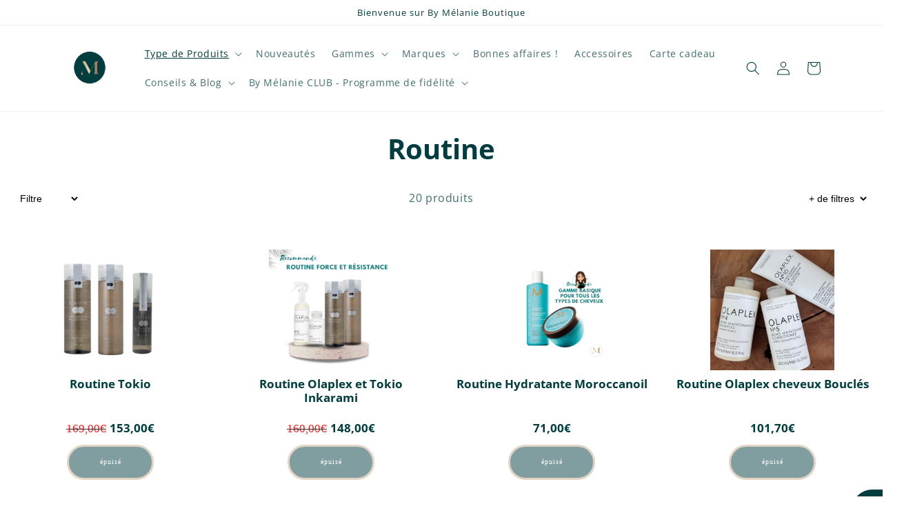

--- FILE ---
content_type: text/html; charset=utf-8
request_url: https://bymelanieboutique.fr/collections/routines
body_size: 82456
content:
<!doctype html>
<html class="no-js" lang="fr">
  <head><script>GSXMLHttpRequest = XMLHttpRequest;</script>
    <meta name="google-site-verification" content="zip_lT7dfXsY4IQbC4IzheQrSkKywENacnitRZOmviU" /><meta charset="utf-8">
    <meta http-equiv="X-UA-Compatible" content="IE=edge">
    <meta name="viewport" content="width=device-width,initial-scale=1">
    <meta name="theme-color" content=""><link rel="preconnect" href="https://cdn.shopify.com" crossorigin><link rel="icon" type="image/png" href="//bymelanieboutique.fr/cdn/shop/files/logo_M.png?crop=center&height=32&v=1669818057&width=32"><link rel="preconnect" href="https://fonts.shopifycdn.com" crossorigin>

    


    <script src="//bymelanieboutique.fr/cdn/shop/t/7/assets/global.js?v=149496944046504657681705397280" defer="defer"></script>
    <script>window.performance && window.performance.mark && window.performance.mark('shopify.content_for_header.start');</script><meta name="facebook-domain-verification" content="nqo7oe2ex4w8pq7w6gjbsesv7rvir6">
<meta name="google-site-verification" content="zip_lT7dfXsY4IQbC4IzheQrSkKywENacnitRZOmviU">
<meta id="shopify-digital-wallet" name="shopify-digital-wallet" content="/64944636171/digital_wallets/dialog">
<meta name="shopify-checkout-api-token" content="d08b105936cab15fdce59c835c07fc32">
<meta id="in-context-paypal-metadata" data-shop-id="64944636171" data-venmo-supported="false" data-environment="production" data-locale="fr_FR" data-paypal-v4="true" data-currency="EUR">
<link rel="alternate" type="application/atom+xml" title="Feed" href="/collections/routines.atom" />
<link rel="next" href="/collections/routines?page=2">
<link rel="alternate" type="application/json+oembed" href="https://bymelanieboutique.fr/collections/routines.oembed">
<script async="async" src="/checkouts/internal/preloads.js?locale=fr-FR"></script>
<script id="shopify-features" type="application/json">{"accessToken":"d08b105936cab15fdce59c835c07fc32","betas":["rich-media-storefront-analytics"],"domain":"bymelanieboutique.fr","predictiveSearch":true,"shopId":64944636171,"locale":"fr"}</script>
<script>var Shopify = Shopify || {};
Shopify.shop = "13d699.myshopify.com";
Shopify.locale = "fr";
Shopify.currency = {"active":"EUR","rate":"1.0"};
Shopify.country = "FR";
Shopify.theme = {"name":"EG Copy of Dawn","id":146932072715,"schema_name":"Dawn","schema_version":"7.0.1","theme_store_id":887,"role":"main"};
Shopify.theme.handle = "null";
Shopify.theme.style = {"id":null,"handle":null};
Shopify.cdnHost = "bymelanieboutique.fr/cdn";
Shopify.routes = Shopify.routes || {};
Shopify.routes.root = "/";</script>
<script type="module">!function(o){(o.Shopify=o.Shopify||{}).modules=!0}(window);</script>
<script>!function(o){function n(){var o=[];function n(){o.push(Array.prototype.slice.apply(arguments))}return n.q=o,n}var t=o.Shopify=o.Shopify||{};t.loadFeatures=n(),t.autoloadFeatures=n()}(window);</script>
<script id="shop-js-analytics" type="application/json">{"pageType":"collection"}</script>
<script defer="defer" async type="module" src="//bymelanieboutique.fr/cdn/shopifycloud/shop-js/modules/v2/client.init-shop-cart-sync_CfnabTz1.fr.esm.js"></script>
<script defer="defer" async type="module" src="//bymelanieboutique.fr/cdn/shopifycloud/shop-js/modules/v2/chunk.common_1HJ87NEU.esm.js"></script>
<script defer="defer" async type="module" src="//bymelanieboutique.fr/cdn/shopifycloud/shop-js/modules/v2/chunk.modal_BHK_cQfO.esm.js"></script>
<script type="module">
  await import("//bymelanieboutique.fr/cdn/shopifycloud/shop-js/modules/v2/client.init-shop-cart-sync_CfnabTz1.fr.esm.js");
await import("//bymelanieboutique.fr/cdn/shopifycloud/shop-js/modules/v2/chunk.common_1HJ87NEU.esm.js");
await import("//bymelanieboutique.fr/cdn/shopifycloud/shop-js/modules/v2/chunk.modal_BHK_cQfO.esm.js");

  window.Shopify.SignInWithShop?.initShopCartSync?.({"fedCMEnabled":true,"windoidEnabled":true});

</script>
<script>(function() {
  var isLoaded = false;
  function asyncLoad() {
    if (isLoaded) return;
    isLoaded = true;
    var urls = ["https:\/\/gdprcdn.b-cdn.net\/js\/gdpr_cookie_consent.min.js?shop=13d699.myshopify.com","https:\/\/d1564fddzjmdj5.cloudfront.net\/initializercolissimo.js?app_name=happycolissimo\u0026cloud=d1564fddzjmdj5.cloudfront.net\u0026shop=13d699.myshopify.com","https:\/\/cdn.nfcube.com\/instafeed-f4e66502a879204fd9e8ddf50fc7d5dd.js?shop=13d699.myshopify.com","https:\/\/app.helpfulcrowd.com\/res\/shopify\/PMSL0g\/storefront_scripts.js?shop=13d699.myshopify.com","https:\/\/cdn.shopify.com\/s\/files\/1\/0649\/4463\/6171\/t\/7\/assets\/yoast-active-script.js?v=1705397317\u0026shop=13d699.myshopify.com","https:\/\/img0.socialshopwave.com\/ssw-empty.js?shop=13d699.myshopify.com"];
    for (var i = 0; i < urls.length; i++) {
      var s = document.createElement('script');
      s.type = 'text/javascript';
      s.async = true;
      s.src = urls[i];
      var x = document.getElementsByTagName('script')[0];
      x.parentNode.insertBefore(s, x);
    }
  };
  if(window.attachEvent) {
    window.attachEvent('onload', asyncLoad);
  } else {
    window.addEventListener('load', asyncLoad, false);
  }
})();</script>
<script id="__st">var __st={"a":64944636171,"offset":3600,"reqid":"e7290390-7871-42fa-99af-2c8d8f9685f7-1769625582","pageurl":"bymelanieboutique.fr\/collections\/routines","u":"63119cc550c5","p":"collection","rtyp":"collection","rid":492937019659};</script>
<script>window.ShopifyPaypalV4VisibilityTracking = true;</script>
<script id="captcha-bootstrap">!function(){'use strict';const t='contact',e='account',n='new_comment',o=[[t,t],['blogs',n],['comments',n],[t,'customer']],c=[[e,'customer_login'],[e,'guest_login'],[e,'recover_customer_password'],[e,'create_customer']],r=t=>t.map((([t,e])=>`form[action*='/${t}']:not([data-nocaptcha='true']) input[name='form_type'][value='${e}']`)).join(','),a=t=>()=>t?[...document.querySelectorAll(t)].map((t=>t.form)):[];function s(){const t=[...o],e=r(t);return a(e)}const i='password',u='form_key',d=['recaptcha-v3-token','g-recaptcha-response','h-captcha-response',i],f=()=>{try{return window.sessionStorage}catch{return}},m='__shopify_v',_=t=>t.elements[u];function p(t,e,n=!1){try{const o=window.sessionStorage,c=JSON.parse(o.getItem(e)),{data:r}=function(t){const{data:e,action:n}=t;return t[m]||n?{data:e,action:n}:{data:t,action:n}}(c);for(const[e,n]of Object.entries(r))t.elements[e]&&(t.elements[e].value=n);n&&o.removeItem(e)}catch(o){console.error('form repopulation failed',{error:o})}}const l='form_type',E='cptcha';function T(t){t.dataset[E]=!0}const w=window,h=w.document,L='Shopify',v='ce_forms',y='captcha';let A=!1;((t,e)=>{const n=(g='f06e6c50-85a8-45c8-87d0-21a2b65856fe',I='https://cdn.shopify.com/shopifycloud/storefront-forms-hcaptcha/ce_storefront_forms_captcha_hcaptcha.v1.5.2.iife.js',D={infoText:'Protégé par hCaptcha',privacyText:'Confidentialité',termsText:'Conditions'},(t,e,n)=>{const o=w[L][v],c=o.bindForm;if(c)return c(t,g,e,D).then(n);var r;o.q.push([[t,g,e,D],n]),r=I,A||(h.body.append(Object.assign(h.createElement('script'),{id:'captcha-provider',async:!0,src:r})),A=!0)});var g,I,D;w[L]=w[L]||{},w[L][v]=w[L][v]||{},w[L][v].q=[],w[L][y]=w[L][y]||{},w[L][y].protect=function(t,e){n(t,void 0,e),T(t)},Object.freeze(w[L][y]),function(t,e,n,w,h,L){const[v,y,A,g]=function(t,e,n){const i=e?o:[],u=t?c:[],d=[...i,...u],f=r(d),m=r(i),_=r(d.filter((([t,e])=>n.includes(e))));return[a(f),a(m),a(_),s()]}(w,h,L),I=t=>{const e=t.target;return e instanceof HTMLFormElement?e:e&&e.form},D=t=>v().includes(t);t.addEventListener('submit',(t=>{const e=I(t);if(!e)return;const n=D(e)&&!e.dataset.hcaptchaBound&&!e.dataset.recaptchaBound,o=_(e),c=g().includes(e)&&(!o||!o.value);(n||c)&&t.preventDefault(),c&&!n&&(function(t){try{if(!f())return;!function(t){const e=f();if(!e)return;const n=_(t);if(!n)return;const o=n.value;o&&e.removeItem(o)}(t);const e=Array.from(Array(32),(()=>Math.random().toString(36)[2])).join('');!function(t,e){_(t)||t.append(Object.assign(document.createElement('input'),{type:'hidden',name:u})),t.elements[u].value=e}(t,e),function(t,e){const n=f();if(!n)return;const o=[...t.querySelectorAll(`input[type='${i}']`)].map((({name:t})=>t)),c=[...d,...o],r={};for(const[a,s]of new FormData(t).entries())c.includes(a)||(r[a]=s);n.setItem(e,JSON.stringify({[m]:1,action:t.action,data:r}))}(t,e)}catch(e){console.error('failed to persist form',e)}}(e),e.submit())}));const S=(t,e)=>{t&&!t.dataset[E]&&(n(t,e.some((e=>e===t))),T(t))};for(const o of['focusin','change'])t.addEventListener(o,(t=>{const e=I(t);D(e)&&S(e,y())}));const B=e.get('form_key'),M=e.get(l),P=B&&M;t.addEventListener('DOMContentLoaded',(()=>{const t=y();if(P)for(const e of t)e.elements[l].value===M&&p(e,B);[...new Set([...A(),...v().filter((t=>'true'===t.dataset.shopifyCaptcha))])].forEach((e=>S(e,t)))}))}(h,new URLSearchParams(w.location.search),n,t,e,['guest_login'])})(!0,!0)}();</script>
<script integrity="sha256-4kQ18oKyAcykRKYeNunJcIwy7WH5gtpwJnB7kiuLZ1E=" data-source-attribution="shopify.loadfeatures" defer="defer" src="//bymelanieboutique.fr/cdn/shopifycloud/storefront/assets/storefront/load_feature-a0a9edcb.js" crossorigin="anonymous"></script>
<script data-source-attribution="shopify.dynamic_checkout.dynamic.init">var Shopify=Shopify||{};Shopify.PaymentButton=Shopify.PaymentButton||{isStorefrontPortableWallets:!0,init:function(){window.Shopify.PaymentButton.init=function(){};var t=document.createElement("script");t.src="https://bymelanieboutique.fr/cdn/shopifycloud/portable-wallets/latest/portable-wallets.fr.js",t.type="module",document.head.appendChild(t)}};
</script>
<script data-source-attribution="shopify.dynamic_checkout.buyer_consent">
  function portableWalletsHideBuyerConsent(e){var t=document.getElementById("shopify-buyer-consent"),n=document.getElementById("shopify-subscription-policy-button");t&&n&&(t.classList.add("hidden"),t.setAttribute("aria-hidden","true"),n.removeEventListener("click",e))}function portableWalletsShowBuyerConsent(e){var t=document.getElementById("shopify-buyer-consent"),n=document.getElementById("shopify-subscription-policy-button");t&&n&&(t.classList.remove("hidden"),t.removeAttribute("aria-hidden"),n.addEventListener("click",e))}window.Shopify?.PaymentButton&&(window.Shopify.PaymentButton.hideBuyerConsent=portableWalletsHideBuyerConsent,window.Shopify.PaymentButton.showBuyerConsent=portableWalletsShowBuyerConsent);
</script>
<script data-source-attribution="shopify.dynamic_checkout.cart.bootstrap">document.addEventListener("DOMContentLoaded",(function(){function t(){return document.querySelector("shopify-accelerated-checkout-cart, shopify-accelerated-checkout")}if(t())Shopify.PaymentButton.init();else{new MutationObserver((function(e,n){t()&&(Shopify.PaymentButton.init(),n.disconnect())})).observe(document.body,{childList:!0,subtree:!0})}}));
</script>
<link id="shopify-accelerated-checkout-styles" rel="stylesheet" media="screen" href="https://bymelanieboutique.fr/cdn/shopifycloud/portable-wallets/latest/accelerated-checkout-backwards-compat.css" crossorigin="anonymous">
<style id="shopify-accelerated-checkout-cart">
        #shopify-buyer-consent {
  margin-top: 1em;
  display: inline-block;
  width: 100%;
}

#shopify-buyer-consent.hidden {
  display: none;
}

#shopify-subscription-policy-button {
  background: none;
  border: none;
  padding: 0;
  text-decoration: underline;
  font-size: inherit;
  cursor: pointer;
}

#shopify-subscription-policy-button::before {
  box-shadow: none;
}

      </style>
<script id="sections-script" data-sections="header,footer" defer="defer" src="//bymelanieboutique.fr/cdn/shop/t/7/compiled_assets/scripts.js?v=5042"></script>
<script>window.performance && window.performance.mark && window.performance.mark('shopify.content_for_header.end');</script>


    <style data-shopify>
      @font-face {
  font-family: "Open Sans";
  font-weight: 400;
  font-style: normal;
  font-display: swap;
  src: url("//bymelanieboutique.fr/cdn/fonts/open_sans/opensans_n4.c32e4d4eca5273f6d4ee95ddf54b5bbb75fc9b61.woff2") format("woff2"),
       url("//bymelanieboutique.fr/cdn/fonts/open_sans/opensans_n4.5f3406f8d94162b37bfa232b486ac93ee892406d.woff") format("woff");
}

      @font-face {
  font-family: "Open Sans";
  font-weight: 700;
  font-style: normal;
  font-display: swap;
  src: url("//bymelanieboutique.fr/cdn/fonts/open_sans/opensans_n7.a9393be1574ea8606c68f4441806b2711d0d13e4.woff2") format("woff2"),
       url("//bymelanieboutique.fr/cdn/fonts/open_sans/opensans_n7.7b8af34a6ebf52beb1a4c1d8c73ad6910ec2e553.woff") format("woff");
}

      @font-face {
  font-family: "Open Sans";
  font-weight: 400;
  font-style: italic;
  font-display: swap;
  src: url("//bymelanieboutique.fr/cdn/fonts/open_sans/opensans_i4.6f1d45f7a46916cc95c694aab32ecbf7509cbf33.woff2") format("woff2"),
       url("//bymelanieboutique.fr/cdn/fonts/open_sans/opensans_i4.4efaa52d5a57aa9a57c1556cc2b7465d18839daa.woff") format("woff");
}

      @font-face {
  font-family: "Open Sans";
  font-weight: 700;
  font-style: italic;
  font-display: swap;
  src: url("//bymelanieboutique.fr/cdn/fonts/open_sans/opensans_i7.916ced2e2ce15f7fcd95d196601a15e7b89ee9a4.woff2") format("woff2"),
       url("//bymelanieboutique.fr/cdn/fonts/open_sans/opensans_i7.99a9cff8c86ea65461de497ade3d515a98f8b32a.woff") format("woff");
}

      @font-face {
  font-family: "Open Sans";
  font-weight: 400;
  font-style: normal;
  font-display: swap;
  src: url("//bymelanieboutique.fr/cdn/fonts/open_sans/opensans_n4.c32e4d4eca5273f6d4ee95ddf54b5bbb75fc9b61.woff2") format("woff2"),
       url("//bymelanieboutique.fr/cdn/fonts/open_sans/opensans_n4.5f3406f8d94162b37bfa232b486ac93ee892406d.woff") format("woff");
}


      :root {
        --font-body-family: "Open Sans", sans-serif;
        --font-body-style: normal;
        --font-body-weight: 400;
        --font-body-weight-bold: 700;

        --font-heading-family: "Open Sans", sans-serif;
        --font-heading-style: normal;
        --font-heading-weight: 400;

        --font-body-scale: 1.0;
        --font-heading-scale: 1.0;

        --color-base-text: 1, 61, 64;
        --color-shadow: 1, 61, 64;
        --color-base-background-1: 255, 255, 255;
        --color-base-background-2: 255, 255, 255;
        --color-base-solid-button-labels: 198, 166, 139;
        --color-base-outline-button-labels: 0, 61, 63;
        --color-base-accent-1: 1, 61, 64;
        --color-base-accent-2: 0, 61, 63;
        --payment-terms-background-color: #ffffff;

        --gradient-base-background-1: #ffffff;
        --gradient-base-background-2: #ffffff;
        --gradient-base-accent-1: radial-gradient(rgba(198, 166, 139, 1), rgba(215, 204, 250, 1) 100%, rgba(247, 197, 204, 1) 100%);
        --gradient-base-accent-2: #003d3f;

        --media-padding: px;
        --media-border-opacity: 0.05;
        --media-border-width: 1px;
        --media-radius: 0px;
        --media-shadow-opacity: 0.0;
        --media-shadow-horizontal-offset: 0px;
        --media-shadow-vertical-offset: 4px;
        --media-shadow-blur-radius: 5px;
        --media-shadow-visible: 0;

        --page-width: 120rem;
        --page-width-margin: 0rem;

        --product-card-image-padding: 0.0rem;
        --product-card-corner-radius: 0.0rem;
        --product-card-text-alignment: left;
        --product-card-border-width: 0.0rem;
        --product-card-border-opacity: 0.1;
        --product-card-shadow-opacity: 0.0;
        --product-card-shadow-visible: 0;
        --product-card-shadow-horizontal-offset: 0.0rem;
        --product-card-shadow-vertical-offset: 0.4rem;
        --product-card-shadow-blur-radius: 0.5rem;

        --collection-card-image-padding: 0.0rem;
        --collection-card-corner-radius: 0.0rem;
        --collection-card-text-alignment: left;
        --collection-card-border-width: 0.0rem;
        --collection-card-border-opacity: 0.1;
        --collection-card-shadow-opacity: 0.0;
        --collection-card-shadow-visible: 0;
        --collection-card-shadow-horizontal-offset: 0.0rem;
        --collection-card-shadow-vertical-offset: 0.4rem;
        --collection-card-shadow-blur-radius: 0.5rem;

        --blog-card-image-padding: 0.0rem;
        --blog-card-corner-radius: 0.0rem;
        --blog-card-text-alignment: left;
        --blog-card-border-width: 0.0rem;
        --blog-card-border-opacity: 0.1;
        --blog-card-shadow-opacity: 0.0;
        --blog-card-shadow-visible: 0;
        --blog-card-shadow-horizontal-offset: 0.0rem;
        --blog-card-shadow-vertical-offset: 0.4rem;
        --blog-card-shadow-blur-radius: 0.5rem;

        --badge-corner-radius: 4.0rem;

        --popup-border-width: 1px;
        --popup-border-opacity: 0.1;
        --popup-corner-radius: 0px;
        --popup-shadow-opacity: 0.0;
        --popup-shadow-horizontal-offset: 0px;
        --popup-shadow-vertical-offset: 4px;
        --popup-shadow-blur-radius: 5px;

        --drawer-border-width: 1px;
        --drawer-border-opacity: 0.1;
        --drawer-shadow-opacity: 0.0;
        --drawer-shadow-horizontal-offset: 0px;
        --drawer-shadow-vertical-offset: 4px;
        --drawer-shadow-blur-radius: 5px;

        --spacing-sections-desktop: 0px;
        --spacing-sections-mobile: 0px;

        --grid-desktop-vertical-spacing: 8px;
        --grid-desktop-horizontal-spacing: 8px;
        --grid-mobile-vertical-spacing: 4px;
        --grid-mobile-horizontal-spacing: 4px;

        --text-boxes-border-opacity: 0.1;
        --text-boxes-border-width: 0px;
        --text-boxes-radius: 0px;
        --text-boxes-shadow-opacity: 0.0;
        --text-boxes-shadow-visible: 0;
        --text-boxes-shadow-horizontal-offset: 0px;
        --text-boxes-shadow-vertical-offset: 4px;
        --text-boxes-shadow-blur-radius: 5px;

        --buttons-radius: 36px;
        --buttons-radius-outset: 39px;
        --buttons-border-width: 3px;
        --buttons-border-opacity: 0.5;
        --buttons-shadow-opacity: 0.0;
        --buttons-shadow-visible: 0;
        --buttons-shadow-horizontal-offset: 0px;
        --buttons-shadow-vertical-offset: 4px;
        --buttons-shadow-blur-radius: 5px;
        --buttons-border-offset: 0.3px;

        --inputs-radius: 0px;
        --inputs-border-width: 1px;
        --inputs-border-opacity: 0.55;
        --inputs-shadow-opacity: 0.0;
        --inputs-shadow-horizontal-offset: 0px;
        --inputs-margin-offset: 0px;
        --inputs-shadow-vertical-offset: 4px;
        --inputs-shadow-blur-radius: 5px;
        --inputs-radius-outset: 0px;

        --variant-pills-radius: 40px;
        --variant-pills-border-width: 1px;
        --variant-pills-border-opacity: 0.55;
        --variant-pills-shadow-opacity: 0.0;
        --variant-pills-shadow-horizontal-offset: 0px;
        --variant-pills-shadow-vertical-offset: 4px;
        --variant-pills-shadow-blur-radius: 5px;
      }

      *,
      *::before,
      *::after {
        box-sizing: inherit;
      }

      html {
        box-sizing: border-box;
        font-size: calc(var(--font-body-scale) * 62.5%);
        height: 100%;
      }

      body {
        display: grid;
        grid-template-rows: auto auto 1fr auto;
        grid-template-columns: 100%;
        min-height: 100%;
        margin: 0;
        font-size: 1.5rem;
        letter-spacing: 0.06rem;
        line-height: calc(1 + 0.8 / var(--font-body-scale));
        font-family: var(--font-body-family);
        font-style: var(--font-body-style);
        font-weight: var(--font-body-weight);
      }

      @media screen and (min-width: 750px) {
        body {
          font-size: 1.6rem;
        }
      }
    </style>

    <link href="//bymelanieboutique.fr/cdn/shop/t/7/assets/base.css?v=88290808517547527771705397026" rel="stylesheet" type="text/css" media="all" />
<link rel="preload" as="font" href="//bymelanieboutique.fr/cdn/fonts/open_sans/opensans_n4.c32e4d4eca5273f6d4ee95ddf54b5bbb75fc9b61.woff2" type="font/woff2" crossorigin><link rel="preload" as="font" href="//bymelanieboutique.fr/cdn/fonts/open_sans/opensans_n4.c32e4d4eca5273f6d4ee95ddf54b5bbb75fc9b61.woff2" type="font/woff2" crossorigin><link rel="stylesheet" href="//bymelanieboutique.fr/cdn/shop/t/7/assets/component-predictive-search.css?v=83512081251802922551705397054" media="print" onload="this.media='all'"><script>document.documentElement.className = document.documentElement.className.replace('no-js', 'js');
    if (Shopify.designMode) {
      document.documentElement.classList.add('shopify-design-mode');
    }
    </script>
  <!--Gem_Page_Header_Script-->
    


<!--End_Gem_Page_Header_Script-->
  
    
    <style>
      .ssw-link-fave-menu.ssw-link-fave-menu-hide-count {
        display: flex;
        align-items: center;
      }
      header .ssw-icon-heart-o:before,
      header .ssw-icon-heart:before{
        color: black;
        font-size: 20px;
        padding-bottom: 5px;
        margin: 0 10px;
      }
    </style>







    

    
  
<!-- BEGIN app block: shopify://apps/eg-auto-add-to-cart/blocks/app-embed/0f7d4f74-1e89-4820-aec4-6564d7e535d2 -->










  
    <script
      async
      type="text/javascript"
      src="https://cdn.506.io/eg/script.js?shop=13d699.myshopify.com&v=7"
    ></script>
  



  <meta id="easygift-shop" itemid="c2hvcF8kXzE3Njk2MjU1ODI=" content="{&quot;isInstalled&quot;:true,&quot;installedOn&quot;:&quot;2024-01-11T11:03:54.762Z&quot;,&quot;appVersion&quot;:&quot;3.0&quot;,&quot;subscriptionName&quot;:&quot;Unlimited&quot;,&quot;cartAnalytics&quot;:true,&quot;freeTrialEndsOn&quot;:null,&quot;settings&quot;:{&quot;reminderBannerStyle&quot;:{&quot;position&quot;:{&quot;horizontal&quot;:&quot;right&quot;,&quot;vertical&quot;:&quot;bottom&quot;},&quot;imageUrl&quot;:null,&quot;closingMode&quot;:&quot;doNotAutoClose&quot;,&quot;cssStyles&quot;:&quot;&quot;,&quot;displayAfter&quot;:5,&quot;headerText&quot;:&quot;&quot;,&quot;primaryColor&quot;:&quot;#000000&quot;,&quot;reshowBannerAfter&quot;:&quot;everyNewSession&quot;,&quot;selfcloseAfter&quot;:5,&quot;showImage&quot;:false,&quot;subHeaderText&quot;:&quot;&quot;},&quot;addedItemIdentifier&quot;:&quot;_Gifted&quot;,&quot;ignoreOtherAppLineItems&quot;:null,&quot;customVariantsInfoLifetimeMins&quot;:1440,&quot;redirectPath&quot;:null,&quot;ignoreNonStandardCartRequests&quot;:false,&quot;bannerStyle&quot;:{&quot;position&quot;:{&quot;horizontal&quot;:&quot;right&quot;,&quot;vertical&quot;:&quot;bottom&quot;},&quot;cssStyles&quot;:null,&quot;primaryColor&quot;:&quot;#000000&quot;},&quot;themePresetId&quot;:null,&quot;notificationStyle&quot;:{&quot;position&quot;:{&quot;horizontal&quot;:null,&quot;vertical&quot;:null},&quot;cssStyles&quot;:null,&quot;duration&quot;:null,&quot;hasCustomizations&quot;:false,&quot;primaryColor&quot;:null},&quot;fetchCartData&quot;:true,&quot;useLocalStorage&quot;:{&quot;enabled&quot;:false,&quot;expiryMinutes&quot;:null},&quot;popupStyle&quot;:{&quot;addButtonText&quot;:null,&quot;cssStyles&quot;:null,&quot;dismissButtonText&quot;:null,&quot;hasCustomizations&quot;:false,&quot;imageUrl&quot;:null,&quot;outOfStockButtonText&quot;:null,&quot;primaryColor&quot;:null,&quot;secondaryColor&quot;:null,&quot;showProductLink&quot;:false,&quot;subscriptionLabel&quot;:&quot;Subscription Plan&quot;},&quot;refreshAfterBannerClick&quot;:false,&quot;disableReapplyRules&quot;:false,&quot;disableReloadOnFailedAddition&quot;:false,&quot;autoReloadCartPage&quot;:false,&quot;ajaxRedirectPath&quot;:null,&quot;allowSimultaneousRequests&quot;:false,&quot;applyRulesOnCheckout&quot;:false,&quot;enableCartCtrlOverrides&quot;:true,&quot;scriptSettings&quot;:{&quot;branding&quot;:{&quot;show&quot;:false,&quot;removalRequestSent&quot;:null},&quot;productPageRedirection&quot;:{&quot;enabled&quot;:false,&quot;products&quot;:[],&quot;redirectionURL&quot;:&quot;\/&quot;},&quot;debugging&quot;:{&quot;enabled&quot;:false,&quot;enabledOn&quot;:null,&quot;stringifyObj&quot;:false},&quot;customCSS&quot;:null,&quot;delayUpdates&quot;:2000,&quot;decodePayload&quot;:false,&quot;hideAlertsOnFrontend&quot;:false,&quot;removeEGPropertyFromSplitActionLineItems&quot;:false,&quot;fetchProductInfoFromSavedDomain&quot;:false,&quot;enableBuyNowInterceptions&quot;:false,&quot;removeProductsAddedFromExpiredRules&quot;:false,&quot;useFinalPrice&quot;:false,&quot;hideGiftedPropertyText&quot;:false,&quot;fetchCartDataBeforeRequest&quot;:false}},&quot;translations&quot;:null,&quot;defaultLocale&quot;:&quot;fr&quot;,&quot;shopDomain&quot;:&quot;bymelanieboutique.fr&quot;}">


<script defer>
  (async function() {
    try {

      const blockVersion = "v3"
      if (blockVersion != "v3") {
        return
      }

      let metaErrorFlag = false;
      if (metaErrorFlag) {
        return
      }

      // Parse metafields as JSON
      const metafields = {};

      // Process metafields in JavaScript
      let savedRulesArray = [];
      for (const [key, value] of Object.entries(metafields)) {
        if (value) {
          for (const prop in value) {
            // avoiding Object.Keys for performance gain -- no need to make an array of keys.
            savedRulesArray.push(value);
            break;
          }
        }
      }

      const metaTag = document.createElement('meta');
      metaTag.id = 'easygift-rules';
      metaTag.content = JSON.stringify(savedRulesArray);
      metaTag.setAttribute('itemid', 'cnVsZXNfJF8xNzY5NjI1NTgy');

      document.head.appendChild(metaTag);
      } catch (err) {
        
      }
  })();
</script>


  <script
    type="text/javascript"
    defer
  >

    (function () {
      try {
        window.EG_INFO = window.EG_INFO || {};
        var shopInfo = {"isInstalled":true,"installedOn":"2024-01-11T11:03:54.762Z","appVersion":"3.0","subscriptionName":"Unlimited","cartAnalytics":true,"freeTrialEndsOn":null,"settings":{"reminderBannerStyle":{"position":{"horizontal":"right","vertical":"bottom"},"imageUrl":null,"closingMode":"doNotAutoClose","cssStyles":"","displayAfter":5,"headerText":"","primaryColor":"#000000","reshowBannerAfter":"everyNewSession","selfcloseAfter":5,"showImage":false,"subHeaderText":""},"addedItemIdentifier":"_Gifted","ignoreOtherAppLineItems":null,"customVariantsInfoLifetimeMins":1440,"redirectPath":null,"ignoreNonStandardCartRequests":false,"bannerStyle":{"position":{"horizontal":"right","vertical":"bottom"},"cssStyles":null,"primaryColor":"#000000"},"themePresetId":null,"notificationStyle":{"position":{"horizontal":null,"vertical":null},"cssStyles":null,"duration":null,"hasCustomizations":false,"primaryColor":null},"fetchCartData":true,"useLocalStorage":{"enabled":false,"expiryMinutes":null},"popupStyle":{"addButtonText":null,"cssStyles":null,"dismissButtonText":null,"hasCustomizations":false,"imageUrl":null,"outOfStockButtonText":null,"primaryColor":null,"secondaryColor":null,"showProductLink":false,"subscriptionLabel":"Subscription Plan"},"refreshAfterBannerClick":false,"disableReapplyRules":false,"disableReloadOnFailedAddition":false,"autoReloadCartPage":false,"ajaxRedirectPath":null,"allowSimultaneousRequests":false,"applyRulesOnCheckout":false,"enableCartCtrlOverrides":true,"scriptSettings":{"branding":{"show":false,"removalRequestSent":null},"productPageRedirection":{"enabled":false,"products":[],"redirectionURL":"\/"},"debugging":{"enabled":false,"enabledOn":null,"stringifyObj":false},"customCSS":null,"delayUpdates":2000,"decodePayload":false,"hideAlertsOnFrontend":false,"removeEGPropertyFromSplitActionLineItems":false,"fetchProductInfoFromSavedDomain":false,"enableBuyNowInterceptions":false,"removeProductsAddedFromExpiredRules":false,"useFinalPrice":false,"hideGiftedPropertyText":false,"fetchCartDataBeforeRequest":false}},"translations":null,"defaultLocale":"fr","shopDomain":"bymelanieboutique.fr"};
        var productRedirectionEnabled = shopInfo.settings.scriptSettings.productPageRedirection.enabled;
        if (["Unlimited", "Enterprise"].includes(shopInfo.subscriptionName) && productRedirectionEnabled) {
          var products = shopInfo.settings.scriptSettings.productPageRedirection.products;
          if (products.length > 0) {
            var productIds = products.map(function(prod) {
              var productGid = prod.id;
              var productIdNumber = parseInt(productGid.split('/').pop());
              return productIdNumber;
            });
            var productInfo = null;
            var isProductInList = productIds.includes(productInfo.id);
            if (isProductInList) {
              var redirectionURL = shopInfo.settings.scriptSettings.productPageRedirection.redirectionURL;
              if (redirectionURL) {
                window.location = redirectionURL;
              }
            }
          }
        }

        
      } catch(err) {
      return
    }})()
  </script>



<!-- END app block --><!-- BEGIN app block: shopify://apps/frequently-bought/blocks/app-embed-block/b1a8cbea-c844-4842-9529-7c62dbab1b1f --><script>
    window.codeblackbelt = window.codeblackbelt || {};
    window.codeblackbelt.shop = window.codeblackbelt.shop || '13d699.myshopify.com';
    </script><script src="//cdn.codeblackbelt.com/widgets/frequently-bought-together/bootstrap.min.js?version=2026012819+0100" async></script>
 <!-- END app block --><!-- BEGIN app block: shopify://apps/gempages-builder/blocks/embed-gp-script-head/20b379d4-1b20-474c-a6ca-665c331919f3 -->








  







<!-- END app block --><!-- BEGIN app block: shopify://apps/yoast-seo/blocks/metatags/7c777011-bc88-4743-a24e-64336e1e5b46 -->
<!-- This site is optimized with Yoast SEO for Shopify -->
<title>Routines - By Mélanie Boutique</title>
<link rel="canonical" href="https://bymelanieboutique.fr/collections/routines" />
<meta name="robots" content="index, follow, max-image-preview:large, max-snippet:-1, max-video-preview:-1" />
<meta property="og:site_name" content="By Mélanie Boutique" />
<meta property="og:url" content="https://bymelanieboutique.fr/collections/routines" />
<meta property="og:locale" content="fr_FR" />
<meta property="og:type" content="website" />
<meta property="og:title" content="Routines - By Mélanie Boutique" />
<meta property="og:image" content="https://bymelanieboutique.fr/cdn/shop/files/logo_M.png?v=1669818057" />
<meta property="og:image:height" content="628" />
<meta property="og:image:width" content="1200" />
<meta name="twitter:card" content="summary_large_image" />
<script type="application/ld+json" id="yoast-schema-graph">
{
  "@context": "https://schema.org",
  "@graph": [
    {
      "@type": "Organization",
      "@id": "https://bymelanieboutique.fr/#/schema/organization/1",
      "url": "https://bymelanieboutique.fr",
      "name": "EURL BY MELANIE",
      "logo": {
        "@id": "https://bymelanieboutique.fr/#/schema/ImageObject/35356069724427"
      },
      "image": [
        {
          "@id": "https://bymelanieboutique.fr/#/schema/ImageObject/35356069724427"
        }
      ],
      "hasMerchantReturnPolicy": {
        "@type": "MerchantReturnPolicy",
        "merchantReturnLink": "https://bymelanieboutique.fr/policies/refund-policy"
      },
      "sameAs": ["https:\/\/www.instagram.com\/myhair_bymelanie\/?hl=fr","https:\/\/www.facebook.com\/ByMelanieLeSalon\/"]
    },
    {
      "@type": "ImageObject",
      "@id": "https://bymelanieboutique.fr/#/schema/ImageObject/35356069724427",
      "width": 2000,
      "height": 2000,
      "url": "https:\/\/bymelanieboutique.fr\/cdn\/shop\/files\/M_2000x2000_4a75f744-fd5c-4855-82cf-68ff09464fef.png?v=1678448775",
      "contentUrl": "https:\/\/bymelanieboutique.fr\/cdn\/shop\/files\/M_2000x2000_4a75f744-fd5c-4855-82cf-68ff09464fef.png?v=1678448775"
    },
    {
      "@type": "WebSite",
      "@id": "https://bymelanieboutique.fr/#/schema/website/1",
      "url": "https://bymelanieboutique.fr",
      "name": "By Mélanie Shopping",
      "alternateName": "ByMélanie Shop",
      "potentialAction": {
        "@type": "SearchAction",
        "target": "https://bymelanieboutique.fr/search?q={search_term_string}",
        "query-input": "required name=search_term_string"
      },
      "publisher": {
        "@id": "https://bymelanieboutique.fr/#/schema/organization/1"
      },
      "inLanguage": "fr"
    },
    {
      "@type": "CollectionPage",
      "@id": "https:\/\/bymelanieboutique.fr\/collections\/routines",
      "name": "Routines - By Mélanie Boutique",
      "datePublished": "2023-03-11T10:51:11+01:00",
      "breadcrumb": {
        "@id": "https:\/\/bymelanieboutique.fr\/collections\/routines\/#\/schema\/breadcrumb"
      },
      "primaryImageOfPage": {
        "@id": "https://bymelanieboutique.fr/#/schema/ImageObject/34020518822155"
      },
      "image": [{
        "@id": "https://bymelanieboutique.fr/#/schema/ImageObject/34020518822155"
      }],
      "isPartOf": {
        "@id": "https://bymelanieboutique.fr/#/schema/website/1"
      },
      "url": "https:\/\/bymelanieboutique.fr\/collections\/routines"
    },
    {
      "@type": "ImageObject",
      "@id": "https://bymelanieboutique.fr/#/schema/ImageObject/34020518822155",
      "width": 1200,
      "height": 628,
      "url": "https:\/\/bymelanieboutique.fr\/cdn\/shop\/files\/logo_M.png?v=1669818057",
      "contentUrl": "https:\/\/bymelanieboutique.fr\/cdn\/shop\/files\/logo_M.png?v=1669818057"
    },
    {
      "@type": "BreadcrumbList",
      "@id": "https:\/\/bymelanieboutique.fr\/collections\/routines\/#\/schema\/breadcrumb",
      "itemListElement": [
        {
          "@type": "ListItem",
          "name": "By Mélanie Boutique",
          "item": "https:\/\/bymelanieboutique.fr",
          "position": 1
        },
        {
          "@type": "ListItem",
          "name": "Collections",
          "item": "https:\/\/bymelanieboutique.fr\/collections",
          "position": 2
        },
        {
          "@type": "ListItem",
          "name": "Routines",
          "position": 3
        }
      ]
    }

  ]}
</script>
<!--/ Yoast SEO -->
<!-- END app block --><!-- BEGIN app block: shopify://apps/infi-infinite-scroll-load/blocks/app-embed/f6a0ea47-e102-4405-9fa5-a0cb0418ab0d -->    <!-- GSSTART Infinite Scroll code start. Do not change -->
	
	 <script type="text/javascript"  src="https://gravity-apps.com/shopify/js/shopify/infinitescrollbystore64944636171.js?v=7329ecdc846c4404a359176c5503797e9e92325"></script> 
	
<!-- i nfinite Scroll code end.  Do not change GSEND -->


    
<!-- END app block --><link href="https://monorail-edge.shopifysvc.com" rel="dns-prefetch">
<script>(function(){if ("sendBeacon" in navigator && "performance" in window) {try {var session_token_from_headers = performance.getEntriesByType('navigation')[0].serverTiming.find(x => x.name == '_s').description;} catch {var session_token_from_headers = undefined;}var session_cookie_matches = document.cookie.match(/_shopify_s=([^;]*)/);var session_token_from_cookie = session_cookie_matches && session_cookie_matches.length === 2 ? session_cookie_matches[1] : "";var session_token = session_token_from_headers || session_token_from_cookie || "";function handle_abandonment_event(e) {var entries = performance.getEntries().filter(function(entry) {return /monorail-edge.shopifysvc.com/.test(entry.name);});if (!window.abandonment_tracked && entries.length === 0) {window.abandonment_tracked = true;var currentMs = Date.now();var navigation_start = performance.timing.navigationStart;var payload = {shop_id: 64944636171,url: window.location.href,navigation_start,duration: currentMs - navigation_start,session_token,page_type: "collection"};window.navigator.sendBeacon("https://monorail-edge.shopifysvc.com/v1/produce", JSON.stringify({schema_id: "online_store_buyer_site_abandonment/1.1",payload: payload,metadata: {event_created_at_ms: currentMs,event_sent_at_ms: currentMs}}));}}window.addEventListener('pagehide', handle_abandonment_event);}}());</script>
<script id="web-pixels-manager-setup">(function e(e,d,r,n,o){if(void 0===o&&(o={}),!Boolean(null===(a=null===(i=window.Shopify)||void 0===i?void 0:i.analytics)||void 0===a?void 0:a.replayQueue)){var i,a;window.Shopify=window.Shopify||{};var t=window.Shopify;t.analytics=t.analytics||{};var s=t.analytics;s.replayQueue=[],s.publish=function(e,d,r){return s.replayQueue.push([e,d,r]),!0};try{self.performance.mark("wpm:start")}catch(e){}var l=function(){var e={modern:/Edge?\/(1{2}[4-9]|1[2-9]\d|[2-9]\d{2}|\d{4,})\.\d+(\.\d+|)|Firefox\/(1{2}[4-9]|1[2-9]\d|[2-9]\d{2}|\d{4,})\.\d+(\.\d+|)|Chrom(ium|e)\/(9{2}|\d{3,})\.\d+(\.\d+|)|(Maci|X1{2}).+ Version\/(15\.\d+|(1[6-9]|[2-9]\d|\d{3,})\.\d+)([,.]\d+|)( \(\w+\)|)( Mobile\/\w+|) Safari\/|Chrome.+OPR\/(9{2}|\d{3,})\.\d+\.\d+|(CPU[ +]OS|iPhone[ +]OS|CPU[ +]iPhone|CPU IPhone OS|CPU iPad OS)[ +]+(15[._]\d+|(1[6-9]|[2-9]\d|\d{3,})[._]\d+)([._]\d+|)|Android:?[ /-](13[3-9]|1[4-9]\d|[2-9]\d{2}|\d{4,})(\.\d+|)(\.\d+|)|Android.+Firefox\/(13[5-9]|1[4-9]\d|[2-9]\d{2}|\d{4,})\.\d+(\.\d+|)|Android.+Chrom(ium|e)\/(13[3-9]|1[4-9]\d|[2-9]\d{2}|\d{4,})\.\d+(\.\d+|)|SamsungBrowser\/([2-9]\d|\d{3,})\.\d+/,legacy:/Edge?\/(1[6-9]|[2-9]\d|\d{3,})\.\d+(\.\d+|)|Firefox\/(5[4-9]|[6-9]\d|\d{3,})\.\d+(\.\d+|)|Chrom(ium|e)\/(5[1-9]|[6-9]\d|\d{3,})\.\d+(\.\d+|)([\d.]+$|.*Safari\/(?![\d.]+ Edge\/[\d.]+$))|(Maci|X1{2}).+ Version\/(10\.\d+|(1[1-9]|[2-9]\d|\d{3,})\.\d+)([,.]\d+|)( \(\w+\)|)( Mobile\/\w+|) Safari\/|Chrome.+OPR\/(3[89]|[4-9]\d|\d{3,})\.\d+\.\d+|(CPU[ +]OS|iPhone[ +]OS|CPU[ +]iPhone|CPU IPhone OS|CPU iPad OS)[ +]+(10[._]\d+|(1[1-9]|[2-9]\d|\d{3,})[._]\d+)([._]\d+|)|Android:?[ /-](13[3-9]|1[4-9]\d|[2-9]\d{2}|\d{4,})(\.\d+|)(\.\d+|)|Mobile Safari.+OPR\/([89]\d|\d{3,})\.\d+\.\d+|Android.+Firefox\/(13[5-9]|1[4-9]\d|[2-9]\d{2}|\d{4,})\.\d+(\.\d+|)|Android.+Chrom(ium|e)\/(13[3-9]|1[4-9]\d|[2-9]\d{2}|\d{4,})\.\d+(\.\d+|)|Android.+(UC? ?Browser|UCWEB|U3)[ /]?(15\.([5-9]|\d{2,})|(1[6-9]|[2-9]\d|\d{3,})\.\d+)\.\d+|SamsungBrowser\/(5\.\d+|([6-9]|\d{2,})\.\d+)|Android.+MQ{2}Browser\/(14(\.(9|\d{2,})|)|(1[5-9]|[2-9]\d|\d{3,})(\.\d+|))(\.\d+|)|K[Aa][Ii]OS\/(3\.\d+|([4-9]|\d{2,})\.\d+)(\.\d+|)/},d=e.modern,r=e.legacy,n=navigator.userAgent;return n.match(d)?"modern":n.match(r)?"legacy":"unknown"}(),u="modern"===l?"modern":"legacy",c=(null!=n?n:{modern:"",legacy:""})[u],f=function(e){return[e.baseUrl,"/wpm","/b",e.hashVersion,"modern"===e.buildTarget?"m":"l",".js"].join("")}({baseUrl:d,hashVersion:r,buildTarget:u}),m=function(e){var d=e.version,r=e.bundleTarget,n=e.surface,o=e.pageUrl,i=e.monorailEndpoint;return{emit:function(e){var a=e.status,t=e.errorMsg,s=(new Date).getTime(),l=JSON.stringify({metadata:{event_sent_at_ms:s},events:[{schema_id:"web_pixels_manager_load/3.1",payload:{version:d,bundle_target:r,page_url:o,status:a,surface:n,error_msg:t},metadata:{event_created_at_ms:s}}]});if(!i)return console&&console.warn&&console.warn("[Web Pixels Manager] No Monorail endpoint provided, skipping logging."),!1;try{return self.navigator.sendBeacon.bind(self.navigator)(i,l)}catch(e){}var u=new XMLHttpRequest;try{return u.open("POST",i,!0),u.setRequestHeader("Content-Type","text/plain"),u.send(l),!0}catch(e){return console&&console.warn&&console.warn("[Web Pixels Manager] Got an unhandled error while logging to Monorail."),!1}}}}({version:r,bundleTarget:l,surface:e.surface,pageUrl:self.location.href,monorailEndpoint:e.monorailEndpoint});try{o.browserTarget=l,function(e){var d=e.src,r=e.async,n=void 0===r||r,o=e.onload,i=e.onerror,a=e.sri,t=e.scriptDataAttributes,s=void 0===t?{}:t,l=document.createElement("script"),u=document.querySelector("head"),c=document.querySelector("body");if(l.async=n,l.src=d,a&&(l.integrity=a,l.crossOrigin="anonymous"),s)for(var f in s)if(Object.prototype.hasOwnProperty.call(s,f))try{l.dataset[f]=s[f]}catch(e){}if(o&&l.addEventListener("load",o),i&&l.addEventListener("error",i),u)u.appendChild(l);else{if(!c)throw new Error("Did not find a head or body element to append the script");c.appendChild(l)}}({src:f,async:!0,onload:function(){if(!function(){var e,d;return Boolean(null===(d=null===(e=window.Shopify)||void 0===e?void 0:e.analytics)||void 0===d?void 0:d.initialized)}()){var d=window.webPixelsManager.init(e)||void 0;if(d){var r=window.Shopify.analytics;r.replayQueue.forEach((function(e){var r=e[0],n=e[1],o=e[2];d.publishCustomEvent(r,n,o)})),r.replayQueue=[],r.publish=d.publishCustomEvent,r.visitor=d.visitor,r.initialized=!0}}},onerror:function(){return m.emit({status:"failed",errorMsg:"".concat(f," has failed to load")})},sri:function(e){var d=/^sha384-[A-Za-z0-9+/=]+$/;return"string"==typeof e&&d.test(e)}(c)?c:"",scriptDataAttributes:o}),m.emit({status:"loading"})}catch(e){m.emit({status:"failed",errorMsg:(null==e?void 0:e.message)||"Unknown error"})}}})({shopId: 64944636171,storefrontBaseUrl: "https://bymelanieboutique.fr",extensionsBaseUrl: "https://extensions.shopifycdn.com/cdn/shopifycloud/web-pixels-manager",monorailEndpoint: "https://monorail-edge.shopifysvc.com/unstable/produce_batch",surface: "storefront-renderer",enabledBetaFlags: ["2dca8a86"],webPixelsConfigList: [{"id":"982876427","configuration":"{\"config\":\"{\\\"pixel_id\\\":\\\"G-ZQCDQ39RE8\\\",\\\"target_country\\\":\\\"FR\\\",\\\"gtag_events\\\":[{\\\"type\\\":\\\"begin_checkout\\\",\\\"action_label\\\":\\\"G-ZQCDQ39RE8\\\"},{\\\"type\\\":\\\"search\\\",\\\"action_label\\\":\\\"G-ZQCDQ39RE8\\\"},{\\\"type\\\":\\\"view_item\\\",\\\"action_label\\\":[\\\"G-ZQCDQ39RE8\\\",\\\"MC-S7R954J47G\\\"]},{\\\"type\\\":\\\"purchase\\\",\\\"action_label\\\":[\\\"G-ZQCDQ39RE8\\\",\\\"MC-S7R954J47G\\\"]},{\\\"type\\\":\\\"page_view\\\",\\\"action_label\\\":[\\\"G-ZQCDQ39RE8\\\",\\\"MC-S7R954J47G\\\"]},{\\\"type\\\":\\\"add_payment_info\\\",\\\"action_label\\\":\\\"G-ZQCDQ39RE8\\\"},{\\\"type\\\":\\\"add_to_cart\\\",\\\"action_label\\\":\\\"G-ZQCDQ39RE8\\\"}],\\\"enable_monitoring_mode\\\":false}\"}","eventPayloadVersion":"v1","runtimeContext":"OPEN","scriptVersion":"b2a88bafab3e21179ed38636efcd8a93","type":"APP","apiClientId":1780363,"privacyPurposes":[],"dataSharingAdjustments":{"protectedCustomerApprovalScopes":["read_customer_address","read_customer_email","read_customer_name","read_customer_personal_data","read_customer_phone"]}},{"id":"338886923","configuration":"{\"pixel_id\":\"840474824306941\",\"pixel_type\":\"facebook_pixel\",\"metaapp_system_user_token\":\"-\"}","eventPayloadVersion":"v1","runtimeContext":"OPEN","scriptVersion":"ca16bc87fe92b6042fbaa3acc2fbdaa6","type":"APP","apiClientId":2329312,"privacyPurposes":["ANALYTICS","MARKETING","SALE_OF_DATA"],"dataSharingAdjustments":{"protectedCustomerApprovalScopes":["read_customer_address","read_customer_email","read_customer_name","read_customer_personal_data","read_customer_phone"]}},{"id":"shopify-app-pixel","configuration":"{}","eventPayloadVersion":"v1","runtimeContext":"STRICT","scriptVersion":"0450","apiClientId":"shopify-pixel","type":"APP","privacyPurposes":["ANALYTICS","MARKETING"]},{"id":"shopify-custom-pixel","eventPayloadVersion":"v1","runtimeContext":"LAX","scriptVersion":"0450","apiClientId":"shopify-pixel","type":"CUSTOM","privacyPurposes":["ANALYTICS","MARKETING"]}],isMerchantRequest: false,initData: {"shop":{"name":"By Mélanie Boutique","paymentSettings":{"currencyCode":"EUR"},"myshopifyDomain":"13d699.myshopify.com","countryCode":"FR","storefrontUrl":"https:\/\/bymelanieboutique.fr"},"customer":null,"cart":null,"checkout":null,"productVariants":[],"purchasingCompany":null},},"https://bymelanieboutique.fr/cdn","fcfee988w5aeb613cpc8e4bc33m6693e112",{"modern":"","legacy":""},{"shopId":"64944636171","storefrontBaseUrl":"https:\/\/bymelanieboutique.fr","extensionBaseUrl":"https:\/\/extensions.shopifycdn.com\/cdn\/shopifycloud\/web-pixels-manager","surface":"storefront-renderer","enabledBetaFlags":"[\"2dca8a86\"]","isMerchantRequest":"false","hashVersion":"fcfee988w5aeb613cpc8e4bc33m6693e112","publish":"custom","events":"[[\"page_viewed\",{}],[\"collection_viewed\",{\"collection\":{\"id\":\"492937019659\",\"title\":\"Routines\",\"productVariants\":[{\"price\":{\"amount\":153.0,\"currencyCode\":\"EUR\"},\"product\":{\"title\":\"Routine Tokio\",\"vendor\":\"By Mélanie le Shop\",\"id\":\"8088421597451\",\"untranslatedTitle\":\"Routine Tokio\",\"url\":\"\/products\/routine-tokio-les-essentiels-tokio-inkarami\",\"type\":\"Shampoing\"},\"id\":\"43918761394443\",\"image\":{\"src\":\"\/\/bymelanieboutique.fr\/cdn\/shop\/products\/ritueltokio-RoutineTokioInkarami-bymelanie-2.png?v=1679454998\"},\"sku\":\"RoutineTokioEssentiels\",\"title\":\"Default Title\",\"untranslatedTitle\":\"Default Title\"},{\"price\":{\"amount\":148.0,\"currencyCode\":\"EUR\"},\"product\":{\"title\":\"Routine Olaplex et Tokio Inkarami\",\"vendor\":\"By Mélanie le Shop\",\"id\":\"8139049533707\",\"untranslatedTitle\":\"Routine Olaplex et Tokio Inkarami\",\"url\":\"\/products\/routine-olaplex-et-tokio-inkarami-divine-luxury\",\"type\":\"Routine cheveux\"},\"id\":\"44083270549771\",\"image\":{\"src\":\"\/\/bymelanieboutique.fr\/cdn\/shop\/files\/rituelcheveux-routineolaplex-bymelanie.png?v=1687792180\"},\"sku\":\"RoutineOlaplexTokio\",\"title\":\"Default Title\",\"untranslatedTitle\":\"Default Title\"},{\"price\":{\"amount\":71.0,\"currencyCode\":\"EUR\"},\"product\":{\"title\":\"Routine Hydratante Moroccanoil\",\"vendor\":\"By Mélanie le Shop\",\"id\":\"8065742110987\",\"untranslatedTitle\":\"Routine Hydratante Moroccanoil\",\"url\":\"\/products\/routine-shampoing-et-masque-hydratant-intensif-moroccanoil\",\"type\":\"Soin\"},\"id\":\"43834263699723\",\"image\":{\"src\":\"\/\/bymelanieboutique.fr\/cdn\/shop\/products\/Rituelhydratation-routinehydratationintenseMoroccanoil-bymelanie_65d4870f-d0f1-49a9-b781-f4b74f1333ac.png?v=1672328887\"},\"sku\":\"RoutineHydraIntensive\",\"title\":\"Default Title\",\"untranslatedTitle\":\"Default Title\"},{\"price\":{\"amount\":101.7,\"currencyCode\":\"EUR\"},\"product\":{\"title\":\"Routine Olaplex cheveux Bouclés\",\"vendor\":\"By Mélanie le Shop\",\"id\":\"8802976137483\",\"untranslatedTitle\":\"Routine Olaplex cheveux Bouclés\",\"url\":\"\/products\/routine-olaplex-cheveux-boucles\",\"type\":\"Après-Shampoing\"},\"id\":\"45834313302283\",\"image\":{\"src\":\"\/\/bymelanieboutique.fr\/cdn\/shop\/files\/routineolaplexcheveuxboucles1.png?v=1725605471\"},\"sku\":\"RoutineOlaplexcheveuxbouclés\",\"title\":\"Default Title\",\"untranslatedTitle\":\"Default Title\"},{\"price\":{\"amount\":120.0,\"currencyCode\":\"EUR\"},\"product\":{\"title\":\"Routine cheveux Bouclés\",\"vendor\":\"By Mélanie le Shop\",\"id\":\"8140880281867\",\"untranslatedTitle\":\"Routine cheveux Bouclés\",\"url\":\"\/products\/routine-cheveux-boucles-moroccanoil-olaplex\",\"type\":\"Routine cheveux\"},\"id\":\"44089665159435\",\"image\":{\"src\":\"\/\/bymelanieboutique.fr\/cdn\/shop\/products\/rituelcurlyhair-routinecheveuxboucles-bymelanie-4.png?v=1679641788\"},\"sku\":\"RoutineCheveuxBouclésOlaplexMoroccanoil\",\"title\":\"Default Title\",\"untranslatedTitle\":\"Default Title\"},{\"price\":{\"amount\":88.0,\"currencyCode\":\"EUR\"},\"product\":{\"title\":\"Routine cheveux bouclés\",\"vendor\":\"By Mélanie le Shop\",\"id\":\"8138922098955\",\"untranslatedTitle\":\"Routine cheveux bouclés\",\"url\":\"\/products\/copie-de-routine-cheveux-boucles\",\"type\":\"Routine cheveux\"},\"id\":\"44082647433483\",\"image\":{\"src\":\"\/\/bymelanieboutique.fr\/cdn\/shop\/products\/RituelCurlyhairBoucleme-routinecheveuxboucles-bymelanie.png?v=1676468218\"},\"sku\":\"RoutineBouclésBouclème\",\"title\":\"Default Title\",\"untranslatedTitle\":\"Default Title\"},{\"price\":{\"amount\":101.0,\"currencyCode\":\"EUR\"},\"product\":{\"title\":\"Routine after summer - HYDRATATION -\",\"vendor\":\"By Mélanie le Shop\",\"id\":\"8771081961739\",\"untranslatedTitle\":\"Routine after summer - HYDRATATION -\",\"url\":\"\/products\/routine-after-summer-hydratante\",\"type\":\"Après-Shampoing\"},\"id\":\"45747724615947\",\"image\":{\"src\":\"\/\/bymelanieboutique.fr\/cdn\/shop\/files\/routine_hydra.png?v=1723798243\"},\"sku\":\"RoutineaftersummerHydra\",\"title\":\"Default Title\",\"untranslatedTitle\":\"Default Title\"},{\"price\":{\"amount\":70.9,\"currencyCode\":\"EUR\"},\"product\":{\"title\":\"Routine enfant cheveux bouclés\",\"vendor\":\"By Mélanie le Shop\",\"id\":\"8444993306891\",\"untranslatedTitle\":\"Routine enfant cheveux bouclés\",\"url\":\"\/products\/routine-enfant-cheveux-boucles\",\"type\":\"Routine cheveux\"},\"id\":\"44923436040459\",\"image\":{\"src\":\"\/\/bymelanieboutique.fr\/cdn\/shop\/files\/routineenfantcheveuxbouclesananas.png?v=1707289680\"},\"sku\":\"RoutineEnfantCheveuxBouclés\",\"title\":\"Default Title\",\"untranslatedTitle\":\"Default Title\"}]}}]]"});</script><script>
  window.ShopifyAnalytics = window.ShopifyAnalytics || {};
  window.ShopifyAnalytics.meta = window.ShopifyAnalytics.meta || {};
  window.ShopifyAnalytics.meta.currency = 'EUR';
  var meta = {"products":[{"id":8088421597451,"gid":"gid:\/\/shopify\/Product\/8088421597451","vendor":"By Mélanie le Shop","type":"Shampoing","handle":"routine-tokio-les-essentiels-tokio-inkarami","variants":[{"id":43918761394443,"price":15300,"name":"Routine Tokio","public_title":null,"sku":"RoutineTokioEssentiels"}],"remote":false},{"id":8139049533707,"gid":"gid:\/\/shopify\/Product\/8139049533707","vendor":"By Mélanie le Shop","type":"Routine cheveux","handle":"routine-olaplex-et-tokio-inkarami-divine-luxury","variants":[{"id":44083270549771,"price":14800,"name":"Routine Olaplex et Tokio Inkarami","public_title":null,"sku":"RoutineOlaplexTokio"}],"remote":false},{"id":8065742110987,"gid":"gid:\/\/shopify\/Product\/8065742110987","vendor":"By Mélanie le Shop","type":"Soin","handle":"routine-shampoing-et-masque-hydratant-intensif-moroccanoil","variants":[{"id":43834263699723,"price":7100,"name":"Routine Hydratante Moroccanoil","public_title":null,"sku":"RoutineHydraIntensive"}],"remote":false},{"id":8802976137483,"gid":"gid:\/\/shopify\/Product\/8802976137483","vendor":"By Mélanie le Shop","type":"Après-Shampoing","handle":"routine-olaplex-cheveux-boucles","variants":[{"id":45834313302283,"price":10170,"name":"Routine Olaplex cheveux Bouclés","public_title":null,"sku":"RoutineOlaplexcheveuxbouclés"}],"remote":false},{"id":8140880281867,"gid":"gid:\/\/shopify\/Product\/8140880281867","vendor":"By Mélanie le Shop","type":"Routine cheveux","handle":"routine-cheveux-boucles-moroccanoil-olaplex","variants":[{"id":44089665159435,"price":12000,"name":"Routine cheveux Bouclés","public_title":null,"sku":"RoutineCheveuxBouclésOlaplexMoroccanoil"}],"remote":false},{"id":8138922098955,"gid":"gid:\/\/shopify\/Product\/8138922098955","vendor":"By Mélanie le Shop","type":"Routine cheveux","handle":"copie-de-routine-cheveux-boucles","variants":[{"id":44082647433483,"price":8800,"name":"Routine cheveux bouclés","public_title":null,"sku":"RoutineBouclésBouclème"}],"remote":false},{"id":8771081961739,"gid":"gid:\/\/shopify\/Product\/8771081961739","vendor":"By Mélanie le Shop","type":"Après-Shampoing","handle":"routine-after-summer-hydratante","variants":[{"id":45747724615947,"price":10100,"name":"Routine after summer - HYDRATATION -","public_title":null,"sku":"RoutineaftersummerHydra"}],"remote":false},{"id":8444993306891,"gid":"gid:\/\/shopify\/Product\/8444993306891","vendor":"By Mélanie le Shop","type":"Routine cheveux","handle":"routine-enfant-cheveux-boucles","variants":[{"id":44923436040459,"price":7090,"name":"Routine enfant cheveux bouclés","public_title":null,"sku":"RoutineEnfantCheveuxBouclés"}],"remote":false}],"page":{"pageType":"collection","resourceType":"collection","resourceId":492937019659,"requestId":"e7290390-7871-42fa-99af-2c8d8f9685f7-1769625582"}};
  for (var attr in meta) {
    window.ShopifyAnalytics.meta[attr] = meta[attr];
  }
</script>
<script class="analytics">
  (function () {
    var customDocumentWrite = function(content) {
      var jquery = null;

      if (window.jQuery) {
        jquery = window.jQuery;
      } else if (window.Checkout && window.Checkout.$) {
        jquery = window.Checkout.$;
      }

      if (jquery) {
        jquery('body').append(content);
      }
    };

    var hasLoggedConversion = function(token) {
      if (token) {
        return document.cookie.indexOf('loggedConversion=' + token) !== -1;
      }
      return false;
    }

    var setCookieIfConversion = function(token) {
      if (token) {
        var twoMonthsFromNow = new Date(Date.now());
        twoMonthsFromNow.setMonth(twoMonthsFromNow.getMonth() + 2);

        document.cookie = 'loggedConversion=' + token + '; expires=' + twoMonthsFromNow;
      }
    }

    var trekkie = window.ShopifyAnalytics.lib = window.trekkie = window.trekkie || [];
    if (trekkie.integrations) {
      return;
    }
    trekkie.methods = [
      'identify',
      'page',
      'ready',
      'track',
      'trackForm',
      'trackLink'
    ];
    trekkie.factory = function(method) {
      return function() {
        var args = Array.prototype.slice.call(arguments);
        args.unshift(method);
        trekkie.push(args);
        return trekkie;
      };
    };
    for (var i = 0; i < trekkie.methods.length; i++) {
      var key = trekkie.methods[i];
      trekkie[key] = trekkie.factory(key);
    }
    trekkie.load = function(config) {
      trekkie.config = config || {};
      trekkie.config.initialDocumentCookie = document.cookie;
      var first = document.getElementsByTagName('script')[0];
      var script = document.createElement('script');
      script.type = 'text/javascript';
      script.onerror = function(e) {
        var scriptFallback = document.createElement('script');
        scriptFallback.type = 'text/javascript';
        scriptFallback.onerror = function(error) {
                var Monorail = {
      produce: function produce(monorailDomain, schemaId, payload) {
        var currentMs = new Date().getTime();
        var event = {
          schema_id: schemaId,
          payload: payload,
          metadata: {
            event_created_at_ms: currentMs,
            event_sent_at_ms: currentMs
          }
        };
        return Monorail.sendRequest("https://" + monorailDomain + "/v1/produce", JSON.stringify(event));
      },
      sendRequest: function sendRequest(endpointUrl, payload) {
        // Try the sendBeacon API
        if (window && window.navigator && typeof window.navigator.sendBeacon === 'function' && typeof window.Blob === 'function' && !Monorail.isIos12()) {
          var blobData = new window.Blob([payload], {
            type: 'text/plain'
          });

          if (window.navigator.sendBeacon(endpointUrl, blobData)) {
            return true;
          } // sendBeacon was not successful

        } // XHR beacon

        var xhr = new XMLHttpRequest();

        try {
          xhr.open('POST', endpointUrl);
          xhr.setRequestHeader('Content-Type', 'text/plain');
          xhr.send(payload);
        } catch (e) {
          console.log(e);
        }

        return false;
      },
      isIos12: function isIos12() {
        return window.navigator.userAgent.lastIndexOf('iPhone; CPU iPhone OS 12_') !== -1 || window.navigator.userAgent.lastIndexOf('iPad; CPU OS 12_') !== -1;
      }
    };
    Monorail.produce('monorail-edge.shopifysvc.com',
      'trekkie_storefront_load_errors/1.1',
      {shop_id: 64944636171,
      theme_id: 146932072715,
      app_name: "storefront",
      context_url: window.location.href,
      source_url: "//bymelanieboutique.fr/cdn/s/trekkie.storefront.a804e9514e4efded663580eddd6991fcc12b5451.min.js"});

        };
        scriptFallback.async = true;
        scriptFallback.src = '//bymelanieboutique.fr/cdn/s/trekkie.storefront.a804e9514e4efded663580eddd6991fcc12b5451.min.js';
        first.parentNode.insertBefore(scriptFallback, first);
      };
      script.async = true;
      script.src = '//bymelanieboutique.fr/cdn/s/trekkie.storefront.a804e9514e4efded663580eddd6991fcc12b5451.min.js';
      first.parentNode.insertBefore(script, first);
    };
    trekkie.load(
      {"Trekkie":{"appName":"storefront","development":false,"defaultAttributes":{"shopId":64944636171,"isMerchantRequest":null,"themeId":146932072715,"themeCityHash":"4720724807830828631","contentLanguage":"fr","currency":"EUR","eventMetadataId":"74492370-6672-456f-b27b-8a77d880b2d4"},"isServerSideCookieWritingEnabled":true,"monorailRegion":"shop_domain","enabledBetaFlags":["65f19447","b5387b81"]},"Session Attribution":{},"S2S":{"facebookCapiEnabled":true,"source":"trekkie-storefront-renderer","apiClientId":580111}}
    );

    var loaded = false;
    trekkie.ready(function() {
      if (loaded) return;
      loaded = true;

      window.ShopifyAnalytics.lib = window.trekkie;

      var originalDocumentWrite = document.write;
      document.write = customDocumentWrite;
      try { window.ShopifyAnalytics.merchantGoogleAnalytics.call(this); } catch(error) {};
      document.write = originalDocumentWrite;

      window.ShopifyAnalytics.lib.page(null,{"pageType":"collection","resourceType":"collection","resourceId":492937019659,"requestId":"e7290390-7871-42fa-99af-2c8d8f9685f7-1769625582","shopifyEmitted":true});

      var match = window.location.pathname.match(/checkouts\/(.+)\/(thank_you|post_purchase)/)
      var token = match? match[1]: undefined;
      if (!hasLoggedConversion(token)) {
        setCookieIfConversion(token);
        window.ShopifyAnalytics.lib.track("Viewed Product Category",{"currency":"EUR","category":"Collection: routines","collectionName":"routines","collectionId":492937019659,"nonInteraction":true},undefined,undefined,{"shopifyEmitted":true});
      }
    });


        var eventsListenerScript = document.createElement('script');
        eventsListenerScript.async = true;
        eventsListenerScript.src = "//bymelanieboutique.fr/cdn/shopifycloud/storefront/assets/shop_events_listener-3da45d37.js";
        document.getElementsByTagName('head')[0].appendChild(eventsListenerScript);

})();</script>
<script
  defer
  src="https://bymelanieboutique.fr/cdn/shopifycloud/perf-kit/shopify-perf-kit-3.1.0.min.js"
  data-application="storefront-renderer"
  data-shop-id="64944636171"
  data-render-region="gcp-us-east1"
  data-page-type="collection"
  data-theme-instance-id="146932072715"
  data-theme-name="Dawn"
  data-theme-version="7.0.1"
  data-monorail-region="shop_domain"
  data-resource-timing-sampling-rate="10"
  data-shs="true"
  data-shs-beacon="true"
  data-shs-export-with-fetch="true"
  data-shs-logs-sample-rate="1"
  data-shs-beacon-endpoint="https://bymelanieboutique.fr/api/collect"
></script>
</head>
<body class="gradient">
    <a class="skip-to-content-link button visually-hidden" href="#MainContent">
      Ignorer et passer au contenu
    </a>

<script src="//bymelanieboutique.fr/cdn/shop/t/7/assets/cart.js?v=83971781268232213281705397029" defer="defer"></script>

<style>
  .drawer {
    visibility: hidden;
  }
</style>

<cart-drawer class="drawer is-empty">
  <div id="CartDrawer" class="cart-drawer">
    <div id="CartDrawer-Overlay"class="cart-drawer__overlay"></div>
    <div class="drawer__inner" role="dialog" aria-modal="true" aria-label="Votre panier" tabindex="-1"><div class="drawer__inner-empty">
          <div class="cart-drawer__warnings center">
            <div class="cart-drawer__empty-content">
              <h2 class="cart__empty-text">Votre panier est vide</h2>
              <button class="drawer__close" type="button" onclick="this.closest('cart-drawer').close()" aria-label="Fermer"><svg xmlns="http://www.w3.org/2000/svg" aria-hidden="true" focusable="false" role="presentation" class="icon icon-close" fill="none" viewBox="0 0 18 17">
  <path d="M.865 15.978a.5.5 0 00.707.707l7.433-7.431 7.579 7.282a.501.501 0 00.846-.37.5.5 0 00-.153-.351L9.712 8.546l7.417-7.416a.5.5 0 10-.707-.708L8.991 7.853 1.413.573a.5.5 0 10-.693.72l7.563 7.268-7.418 7.417z" fill="currentColor">
</svg>
</button>
              <a href="/collections/all" class="button">
                Continuer les achats
              </a><p class="cart__login-title h3">Vous possédez un compte ?</p>
                <p class="cart__login-paragraph">
                  <a href="/account/login" class="link underlined-link">Connectez-vous</a> pour payer plus vite.
                </p></div>
          </div></div><div class="drawer__header">
        <h2 class="drawer__heading">Votre panier</h2>
        <button class="drawer__close" type="button" onclick="this.closest('cart-drawer').close()" aria-label="Fermer"><svg xmlns="http://www.w3.org/2000/svg" aria-hidden="true" focusable="false" role="presentation" class="icon icon-close" fill="none" viewBox="0 0 18 17">
  <path d="M.865 15.978a.5.5 0 00.707.707l7.433-7.431 7.579 7.282a.501.501 0 00.846-.37.5.5 0 00-.153-.351L9.712 8.546l7.417-7.416a.5.5 0 10-.707-.708L8.991 7.853 1.413.573a.5.5 0 10-.693.72l7.563 7.268-7.418 7.417z" fill="currentColor">
</svg>
</button>
      </div>
      <cart-drawer-items class=" is-empty">
        <form action="/cart" id="CartDrawer-Form" class="cart__contents cart-drawer__form" method="post">
          <div id="CartDrawer-CartItems" class="drawer__contents js-contents"><p id="CartDrawer-LiveRegionText" class="visually-hidden" role="status"></p>
            <p id="CartDrawer-LineItemStatus" class="visually-hidden" aria-hidden="true" role="status">Chargement en cours...</p>
          </div>
          <div id="CartDrawer-CartErrors" role="alert"></div>
        </form>
      </cart-drawer-items>
      <div class="drawer__footer"><!-- Start blocks-->
        <!-- Subtotals-->

        <div class="cart-drawer__footer" >
          <div class="totals" role="status">
            <h2 class="totals__subtotal">Sous-total</h2>
            <p class="totals__subtotal-value">0,00€ EUR</p>
          </div>

          <div></div>

          <small class="tax-note caption-large rte">Taxes incluses. <a href="/policies/shipping-policy">Frais d'expédition</a> calculés à l'étape de paiement.
</small>
        </div>

        <!-- CTAs -->

        <div class="cart__ctas" >
          <noscript>
            <button type="submit" class="cart__update-button button button--secondary" form="CartDrawer-Form">
              Mettre à jour
            </button>
          </noscript>

          <button type="submit" id="CartDrawer-Checkout" class="cart__checkout-button button" name="checkout" form="CartDrawer-Form" disabled>
            Procéder au paiement
          </button>
        </div>
      </div>
    </div>
  </div>
</cart-drawer>

<script>
  document.addEventListener('DOMContentLoaded', function() {
    function isIE() {
      const ua = window.navigator.userAgent;
      const msie = ua.indexOf('MSIE ');
      const trident = ua.indexOf('Trident/');

      return (msie > 0 || trident > 0);
    }

    if (!isIE()) return;
    const cartSubmitInput = document.createElement('input');
    cartSubmitInput.setAttribute('name', 'checkout');
    cartSubmitInput.setAttribute('type', 'hidden');
    document.querySelector('#cart').appendChild(cartSubmitInput);
    document.querySelector('#checkout').addEventListener('click', function(event) {
      document.querySelector('#cart').submit();
    });
  });
</script>

<div id="shopify-section-announcement-bar" class="shopify-section"><div class="announcement-bar color-background-1 gradient" role="region" aria-label="Annonce" ><div class="page-width">
                <p class="announcement-bar__message center h5">
                  Bienvenue sur By Mélanie Boutique
</p>
              </div></div>
</div>
    <div id="shopify-section-header" class="shopify-section section-header"><link rel="stylesheet" href="//bymelanieboutique.fr/cdn/shop/t/7/assets/component-list-menu.css?v=151968516119678728991705397044" media="print" onload="this.media='all'">
<link rel="stylesheet" href="//bymelanieboutique.fr/cdn/shop/t/7/assets/component-search.css?v=96455689198851321781705397059" media="print" onload="this.media='all'">
<link rel="stylesheet" href="//bymelanieboutique.fr/cdn/shop/t/7/assets/component-menu-drawer.css?v=182311192829367774911705397049" media="print" onload="this.media='all'">
<link rel="stylesheet" href="//bymelanieboutique.fr/cdn/shop/t/7/assets/component-cart-notification.css?v=183358051719344305851705397036" media="print" onload="this.media='all'">
<link rel="stylesheet" href="//bymelanieboutique.fr/cdn/shop/t/7/assets/component-cart-items.css?v=23917223812499722491705397035" media="print" onload="this.media='all'"><link rel="stylesheet" href="//bymelanieboutique.fr/cdn/shop/t/7/assets/component-price.css?v=65402837579211014041705397055" media="print" onload="this.media='all'">
  <link rel="stylesheet" href="//bymelanieboutique.fr/cdn/shop/t/7/assets/component-loading-overlay.css?v=167310470843593579841705397047" media="print" onload="this.media='all'"><link href="//bymelanieboutique.fr/cdn/shop/t/7/assets/component-cart-drawer.css?v=35930391193938886121705397034" rel="stylesheet" type="text/css" media="all" />
  <link href="//bymelanieboutique.fr/cdn/shop/t/7/assets/component-cart.css?v=61086454150987525971705397037" rel="stylesheet" type="text/css" media="all" />
  <link href="//bymelanieboutique.fr/cdn/shop/t/7/assets/component-totals.css?v=86168756436424464851705397062" rel="stylesheet" type="text/css" media="all" />
  <link href="//bymelanieboutique.fr/cdn/shop/t/7/assets/component-price.css?v=65402837579211014041705397055" rel="stylesheet" type="text/css" media="all" />
  <link href="//bymelanieboutique.fr/cdn/shop/t/7/assets/component-discounts.css?v=152760482443307489271705397041" rel="stylesheet" type="text/css" media="all" />
  <link href="//bymelanieboutique.fr/cdn/shop/t/7/assets/component-loading-overlay.css?v=167310470843593579841705397047" rel="stylesheet" type="text/css" media="all" />
<noscript><link href="//bymelanieboutique.fr/cdn/shop/t/7/assets/component-list-menu.css?v=151968516119678728991705397044" rel="stylesheet" type="text/css" media="all" /></noscript>
<noscript><link href="//bymelanieboutique.fr/cdn/shop/t/7/assets/component-search.css?v=96455689198851321781705397059" rel="stylesheet" type="text/css" media="all" /></noscript>
<noscript><link href="//bymelanieboutique.fr/cdn/shop/t/7/assets/component-menu-drawer.css?v=182311192829367774911705397049" rel="stylesheet" type="text/css" media="all" /></noscript>
<noscript><link href="//bymelanieboutique.fr/cdn/shop/t/7/assets/component-cart-notification.css?v=183358051719344305851705397036" rel="stylesheet" type="text/css" media="all" /></noscript>
<noscript><link href="//bymelanieboutique.fr/cdn/shop/t/7/assets/component-cart-items.css?v=23917223812499722491705397035" rel="stylesheet" type="text/css" media="all" /></noscript>

<style>
  header-drawer {
    justify-self: start;
    margin-left: -1.2rem;
  }

  .header__heading-logo {
    max-width: 80px;
  }

  @media screen and (min-width: 990px) {
    header-drawer {
      display: none;
    }
  }

  .menu-drawer-container {
    display: flex;
  }

  .list-menu {
    list-style: none;
    padding: 0;
    margin: 0;
  }

  .list-menu--inline {
    display: inline-flex;
    flex-wrap: wrap;
  }

  summary.list-menu__item {
    padding-right: 2.7rem;
  }

  .list-menu__item {
    display: flex;
    align-items: center;
    line-height: calc(1 + 0.3 / var(--font-body-scale));
  }

  .list-menu__item--link {
    text-decoration: none;
    padding-bottom: 1rem;
    padding-top: 1rem;
    line-height: calc(1 + 0.8 / var(--font-body-scale));
  }

  @media screen and (min-width: 750px) {
    .list-menu__item--link {
      padding-bottom: 0.5rem;
      padding-top: 0.5rem;
    }
  }
</style><style data-shopify>.header {
    padding-top: 10px;
    padding-bottom: 10px;
  }

  .section-header {
    margin-bottom: 0px;
  }

  @media screen and (min-width: 750px) {
    .section-header {
      margin-bottom: 0px;
    }
  }

  @media screen and (min-width: 990px) {
    .header {
      padding-top: 20px;
      padding-bottom: 20px;
    }
  }</style><script src="//bymelanieboutique.fr/cdn/shop/t/7/assets/details-disclosure.js?v=153497636716254413831705397065" defer="defer"></script>
<script src="//bymelanieboutique.fr/cdn/shop/t/7/assets/details-modal.js?v=4511761896672669691705397066" defer="defer"></script>
<script src="//bymelanieboutique.fr/cdn/shop/t/7/assets/cart-notification.js?v=160453272920806432391705397028" defer="defer"></script><script src="//bymelanieboutique.fr/cdn/shop/t/7/assets/cart-drawer.js?v=44260131999403604181705397027" defer="defer"></script><svg xmlns="http://www.w3.org/2000/svg" class="hidden">
  <symbol id="icon-search" viewbox="0 0 18 19" fill="none">
    <path fill-rule="evenodd" clip-rule="evenodd" d="M11.03 11.68A5.784 5.784 0 112.85 3.5a5.784 5.784 0 018.18 8.18zm.26 1.12a6.78 6.78 0 11.72-.7l5.4 5.4a.5.5 0 11-.71.7l-5.41-5.4z" fill="currentColor"/>
  </symbol>

  <symbol id="icon-close" class="icon icon-close" fill="none" viewBox="0 0 18 17">
    <path d="M.865 15.978a.5.5 0 00.707.707l7.433-7.431 7.579 7.282a.501.501 0 00.846-.37.5.5 0 00-.153-.351L9.712 8.546l7.417-7.416a.5.5 0 10-.707-.708L8.991 7.853 1.413.573a.5.5 0 10-.693.72l7.563 7.268-7.418 7.417z" fill="currentColor">
  </symbol>
</svg>
<sticky-header class="header-wrapper color-background-1 gradient header-wrapper--border-bottom">
  <header class="header header--middle-left header--mobile-center page-width header--has-menu"><header-drawer data-breakpoint="tablet">
        <details id="Details-menu-drawer-container" class="menu-drawer-container">
          <summary class="header__icon header__icon--menu header__icon--summary link focus-inset" aria-label="Menu">
            <span>
              <svg xmlns="http://www.w3.org/2000/svg" aria-hidden="true" focusable="false" role="presentation" class="icon icon-hamburger" fill="none" viewBox="0 0 18 16">
  <path d="M1 .5a.5.5 0 100 1h15.71a.5.5 0 000-1H1zM.5 8a.5.5 0 01.5-.5h15.71a.5.5 0 010 1H1A.5.5 0 01.5 8zm0 7a.5.5 0 01.5-.5h15.71a.5.5 0 010 1H1a.5.5 0 01-.5-.5z" fill="currentColor">
</svg>

              <svg xmlns="http://www.w3.org/2000/svg" aria-hidden="true" focusable="false" role="presentation" class="icon icon-close" fill="none" viewBox="0 0 18 17">
  <path d="M.865 15.978a.5.5 0 00.707.707l7.433-7.431 7.579 7.282a.501.501 0 00.846-.37.5.5 0 00-.153-.351L9.712 8.546l7.417-7.416a.5.5 0 10-.707-.708L8.991 7.853 1.413.573a.5.5 0 10-.693.72l7.563 7.268-7.418 7.417z" fill="currentColor">
</svg>

            </span>
          </summary>
          <div id="menu-drawer" class="gradient menu-drawer motion-reduce" tabindex="-1">
            <div class="menu-drawer__inner-container">
              <div class="menu-drawer__navigation-container">
                <nav class="menu-drawer__navigation">
                  <ul class="menu-drawer__menu has-submenu list-menu" role="list"><li><details id="Details-menu-drawer-menu-item-1">
                            <summary class="menu-drawer__menu-item list-menu__item link link--text focus-inset menu-drawer__menu-item--active">
                              Type de Produits
                              <svg viewBox="0 0 14 10" fill="none" aria-hidden="true" focusable="false" role="presentation" class="icon icon-arrow" xmlns="http://www.w3.org/2000/svg">
  <path fill-rule="evenodd" clip-rule="evenodd" d="M8.537.808a.5.5 0 01.817-.162l4 4a.5.5 0 010 .708l-4 4a.5.5 0 11-.708-.708L11.793 5.5H1a.5.5 0 010-1h10.793L8.646 1.354a.5.5 0 01-.109-.546z" fill="currentColor">
</svg>

                              <svg aria-hidden="true" focusable="false" role="presentation" class="icon icon-caret" viewBox="0 0 10 6">
  <path fill-rule="evenodd" clip-rule="evenodd" d="M9.354.646a.5.5 0 00-.708 0L5 4.293 1.354.646a.5.5 0 00-.708.708l4 4a.5.5 0 00.708 0l4-4a.5.5 0 000-.708z" fill="currentColor">
</svg>

                            </summary>
                            <div id="link-type-de-produits" class="menu-drawer__submenu has-submenu gradient motion-reduce" tabindex="-1">
                              <div class="menu-drawer__inner-submenu">
                                <button class="menu-drawer__close-button link link--text focus-inset" aria-expanded="true">
                                  <svg viewBox="0 0 14 10" fill="none" aria-hidden="true" focusable="false" role="presentation" class="icon icon-arrow" xmlns="http://www.w3.org/2000/svg">
  <path fill-rule="evenodd" clip-rule="evenodd" d="M8.537.808a.5.5 0 01.817-.162l4 4a.5.5 0 010 .708l-4 4a.5.5 0 11-.708-.708L11.793 5.5H1a.5.5 0 010-1h10.793L8.646 1.354a.5.5 0 01-.109-.546z" fill="currentColor">
</svg>

                                  Type de Produits
                                </button>
                                <ul class="menu-drawer__menu list-menu" role="list" tabindex="-1"><li><a href="/collections/tous-les-produits-1" class="menu-drawer__menu-item link link--text list-menu__item focus-inset">
                                          Tous les produits
                                        </a></li><li><a href="/collections/shampoing" class="menu-drawer__menu-item link link--text list-menu__item focus-inset">
                                          Shampoings
                                        </a></li><li><a href="/collections/apres-shampoing" class="menu-drawer__menu-item link link--text list-menu__item focus-inset">
                                          Après-shampoings
                                        </a></li><li><a href="/collections/soins" class="menu-drawer__menu-item link link--text list-menu__item focus-inset">
                                          Soins
                                        </a></li><li><a href="/collections/shampoing-sec" class="menu-drawer__menu-item link link--text list-menu__item focus-inset">
                                          Shampoings secs
                                        </a></li><li><a href="/collections/lashile-1" class="menu-drawer__menu-item link link--text list-menu__item focus-inset">
                                          Compléments alimentaires
                                        </a></li><li><a href="/collections/vegan" class="menu-drawer__menu-item link link--text list-menu__item focus-inset">
                                          Produits Vegan
                                        </a></li><li><a href="/collections/routines" class="menu-drawer__menu-item link link--text list-menu__item focus-inset menu-drawer__menu-item--active" aria-current="page">
                                          Vos Routines
                                        </a></li></ul>
                              </div>
                            </div>
                          </details></li><li><a href="/collections/nouveautes" class="menu-drawer__menu-item list-menu__item link link--text focus-inset">
                            Nouveautés
                          </a></li><li><details id="Details-menu-drawer-menu-item-3">
                            <summary class="menu-drawer__menu-item list-menu__item link link--text focus-inset">
                              Gammes
                              <svg viewBox="0 0 14 10" fill="none" aria-hidden="true" focusable="false" role="presentation" class="icon icon-arrow" xmlns="http://www.w3.org/2000/svg">
  <path fill-rule="evenodd" clip-rule="evenodd" d="M8.537.808a.5.5 0 01.817-.162l4 4a.5.5 0 010 .708l-4 4a.5.5 0 11-.708-.708L11.793 5.5H1a.5.5 0 010-1h10.793L8.646 1.354a.5.5 0 01-.109-.546z" fill="currentColor">
</svg>

                              <svg aria-hidden="true" focusable="false" role="presentation" class="icon icon-caret" viewBox="0 0 10 6">
  <path fill-rule="evenodd" clip-rule="evenodd" d="M9.354.646a.5.5 0 00-.708 0L5 4.293 1.354.646a.5.5 0 00-.708.708l4 4a.5.5 0 00.708 0l4-4a.5.5 0 000-.708z" fill="currentColor">
</svg>

                            </summary>
                            <div id="link-gammes" class="menu-drawer__submenu has-submenu gradient motion-reduce" tabindex="-1">
                              <div class="menu-drawer__inner-submenu">
                                <button class="menu-drawer__close-button link link--text focus-inset" aria-expanded="true">
                                  <svg viewBox="0 0 14 10" fill="none" aria-hidden="true" focusable="false" role="presentation" class="icon icon-arrow" xmlns="http://www.w3.org/2000/svg">
  <path fill-rule="evenodd" clip-rule="evenodd" d="M8.537.808a.5.5 0 01.817-.162l4 4a.5.5 0 010 .708l-4 4a.5.5 0 11-.708-.708L11.793 5.5H1a.5.5 0 010-1h10.793L8.646 1.354a.5.5 0 01-.109-.546z" fill="currentColor">
</svg>

                                  Gammes
                                </button>
                                <ul class="menu-drawer__menu list-menu" role="list" tabindex="-1"><li><a href="/collections/anti-chute-de-cheveux" class="menu-drawer__menu-item link link--text list-menu__item focus-inset">
                                          Anti-chute de cheveux
                                        </a></li><li><a href="/collections/bfc" class="menu-drawer__menu-item link link--text list-menu__item focus-inset">
                                          Bouclés Frisés Crépus
                                        </a></li><li><a href="/collections/gammes-corps" class="menu-drawer__menu-item link link--text list-menu__item focus-inset">
                                          Corps
                                        </a></li><li><a href="/collections/complement-alimentaire" class="menu-drawer__menu-item link link--text list-menu__item focus-inset">
                                          Complément alimentaire
                                        </a></li><li><a href="/collections/cuir-chevelu" class="menu-drawer__menu-item link link--text list-menu__item focus-inset">
                                          Cuir chevelu
                                        </a></li><li><a href="/collections/detoxifie" class="menu-drawer__menu-item link link--text list-menu__item focus-inset">
                                          Détox
                                        </a></li><li><a href="/collections/disciplinant" class="menu-drawer__menu-item link link--text list-menu__item focus-inset">
                                          Disciplinant
                                        </a></li><li><a href="/collections/enfant" class="menu-drawer__menu-item link link--text list-menu__item focus-inset">
                                          Enfant
                                        </a></li><li><a href="/collections/hydratation" class="menu-drawer__menu-item link link--text list-menu__item focus-inset">
                                          Hydratation
                                        </a></li><li><a href="/collections/reparateur" class="menu-drawer__menu-item link link--text list-menu__item focus-inset">
                                          Réparateur
                                        </a></li><li><a href="/collections/soin-sans-rincage" class="menu-drawer__menu-item link link--text list-menu__item focus-inset">
                                          Soin sans rinçage
                                        </a></li><li><a href="/collections/volume" class="menu-drawer__menu-item link link--text list-menu__item focus-inset">
                                          Volume
                                        </a></li></ul>
                              </div>
                            </div>
                          </details></li><li><details id="Details-menu-drawer-menu-item-4">
                            <summary class="menu-drawer__menu-item list-menu__item link link--text focus-inset">
                              Marques
                              <svg viewBox="0 0 14 10" fill="none" aria-hidden="true" focusable="false" role="presentation" class="icon icon-arrow" xmlns="http://www.w3.org/2000/svg">
  <path fill-rule="evenodd" clip-rule="evenodd" d="M8.537.808a.5.5 0 01.817-.162l4 4a.5.5 0 010 .708l-4 4a.5.5 0 11-.708-.708L11.793 5.5H1a.5.5 0 010-1h10.793L8.646 1.354a.5.5 0 01-.109-.546z" fill="currentColor">
</svg>

                              <svg aria-hidden="true" focusable="false" role="presentation" class="icon icon-caret" viewBox="0 0 10 6">
  <path fill-rule="evenodd" clip-rule="evenodd" d="M9.354.646a.5.5 0 00-.708 0L5 4.293 1.354.646a.5.5 0 00-.708.708l4 4a.5.5 0 00.708 0l4-4a.5.5 0 000-.708z" fill="currentColor">
</svg>

                            </summary>
                            <div id="link-marques" class="menu-drawer__submenu has-submenu gradient motion-reduce" tabindex="-1">
                              <div class="menu-drawer__inner-submenu">
                                <button class="menu-drawer__close-button link link--text focus-inset" aria-expanded="true">
                                  <svg viewBox="0 0 14 10" fill="none" aria-hidden="true" focusable="false" role="presentation" class="icon icon-arrow" xmlns="http://www.w3.org/2000/svg">
  <path fill-rule="evenodd" clip-rule="evenodd" d="M8.537.808a.5.5 0 01.817-.162l4 4a.5.5 0 010 .708l-4 4a.5.5 0 11-.708-.708L11.793 5.5H1a.5.5 0 010-1h10.793L8.646 1.354a.5.5 0 01-.109-.546z" fill="currentColor">
</svg>

                                  Marques
                                </button>
                                <ul class="menu-drawer__menu list-menu" role="list" tabindex="-1"><li><a href="/collections/moroccanoil-soin-shampoing-by-melanie" class="menu-drawer__menu-item link link--text list-menu__item focus-inset">
                                          Moroccanoil
                                        </a></li><li><a href="/collections/olaplex-soin-capillaires-by-melanie" class="menu-drawer__menu-item link link--text list-menu__item focus-inset">
                                          Olaplex
                                        </a></li><li><a href="/collections/tokio-inkarami-soin-tokio-premium-platinum-by-melanie" class="menu-drawer__menu-item link link--text list-menu__item focus-inset">
                                          Tokio Inkarami
                                        </a></li><li><a href="/collections/les-secrets-de-loly-by-melanie" class="menu-drawer__menu-item link link--text list-menu__item focus-inset">
                                          Les Secrets de Loly
                                        </a></li><li><a href="/collections/boucleme-produits-cheveux-boucles-by-melanie" class="menu-drawer__menu-item link link--text list-menu__item focus-inset">
                                          Bouclème
                                        </a></li><li><a href="/collections/color-wow-by-melanie-boutique" class="menu-drawer__menu-item link link--text list-menu__item focus-inset">
                                          Color WOW
                                        </a></li><li><a href="/collections/lashile-1" class="menu-drawer__menu-item link link--text list-menu__item focus-inset">
                                          Lashilé
                                        </a></li><li><a href="/collections/invisibobble" class="menu-drawer__menu-item link link--text list-menu__item focus-inset">
                                          Invisibobble
                                        </a></li><li><a href="/collections/tangle-teezer" class="menu-drawer__menu-item link link--text list-menu__item focus-inset">
                                          Tangle Teezer
                                        </a></li><li><a href="/collections/toofruit" class="menu-drawer__menu-item link link--text list-menu__item focus-inset">
                                          Toofruit
                                        </a></li></ul>
                              </div>
                            </div>
                          </details></li><li><a href="/collections/black-friday" class="menu-drawer__menu-item list-menu__item link link--text focus-inset">
                            Bonnes affaires !
                          </a></li><li><a href="/collections/accessoires" class="menu-drawer__menu-item list-menu__item link link--text focus-inset">
                            Accessoires
                          </a></li><li><a href="/products/carte-cadeau" class="menu-drawer__menu-item list-menu__item link link--text focus-inset">
                            Carte cadeau
                          </a></li><li><details id="Details-menu-drawer-menu-item-8">
                            <summary class="menu-drawer__menu-item list-menu__item link link--text focus-inset">
                              Conseils &amp; Blog
                              <svg viewBox="0 0 14 10" fill="none" aria-hidden="true" focusable="false" role="presentation" class="icon icon-arrow" xmlns="http://www.w3.org/2000/svg">
  <path fill-rule="evenodd" clip-rule="evenodd" d="M8.537.808a.5.5 0 01.817-.162l4 4a.5.5 0 010 .708l-4 4a.5.5 0 11-.708-.708L11.793 5.5H1a.5.5 0 010-1h10.793L8.646 1.354a.5.5 0 01-.109-.546z" fill="currentColor">
</svg>

                              <svg aria-hidden="true" focusable="false" role="presentation" class="icon icon-caret" viewBox="0 0 10 6">
  <path fill-rule="evenodd" clip-rule="evenodd" d="M9.354.646a.5.5 0 00-.708 0L5 4.293 1.354.646a.5.5 0 00-.708.708l4 4a.5.5 0 00.708 0l4-4a.5.5 0 000-.708z" fill="currentColor">
</svg>

                            </summary>
                            <div id="link-conseils-blog" class="menu-drawer__submenu has-submenu gradient motion-reduce" tabindex="-1">
                              <div class="menu-drawer__inner-submenu">
                                <button class="menu-drawer__close-button link link--text focus-inset" aria-expanded="true">
                                  <svg viewBox="0 0 14 10" fill="none" aria-hidden="true" focusable="false" role="presentation" class="icon icon-arrow" xmlns="http://www.w3.org/2000/svg">
  <path fill-rule="evenodd" clip-rule="evenodd" d="M8.537.808a.5.5 0 01.817-.162l4 4a.5.5 0 010 .708l-4 4a.5.5 0 11-.708-.708L11.793 5.5H1a.5.5 0 010-1h10.793L8.646 1.354a.5.5 0 01-.109-.546z" fill="currentColor">
</svg>

                                  Conseils &amp; Blog
                                </button>
                                <ul class="menu-drawer__menu list-menu" role="list" tabindex="-1"><li><a href="/blogs/infos/moroccanoil" class="menu-drawer__menu-item link link--text list-menu__item focus-inset">
                                          Découvrez les secrets de Moroccanoil pour une chevelure de rêve !
                                        </a></li><li><a href="/blogs/infos/by-melanie-boutique-produits-cheveux-soins-shampoing" class="menu-drawer__menu-item link link--text list-menu__item focus-inset">
                                          By Mélanie Boutique
                                        </a></li><li><a href="/blogs/infos/nos-conseilles-pour-entretenir-vos-cheveux-boucles-et-frises" class="menu-drawer__menu-item link link--text list-menu__item focus-inset">
                                          Nos conseils pour entretenir vos cheveux Bouclés
                                        </a></li><li><a href="/blogs/infos/blog-le-soin-tokio-inkarami-un-soin-luxueux-super-efficace" class="menu-drawer__menu-item link link--text list-menu__item focus-inset">
                                          Le soin Tokio, un soin luxueux super efficace !
                                        </a></li></ul>
                              </div>
                            </div>
                          </details></li><li><details id="Details-menu-drawer-menu-item-9">
                            <summary class="menu-drawer__menu-item list-menu__item link link--text focus-inset">
                              By Mélanie CLUB - Programme de fidélité
                              <svg viewBox="0 0 14 10" fill="none" aria-hidden="true" focusable="false" role="presentation" class="icon icon-arrow" xmlns="http://www.w3.org/2000/svg">
  <path fill-rule="evenodd" clip-rule="evenodd" d="M8.537.808a.5.5 0 01.817-.162l4 4a.5.5 0 010 .708l-4 4a.5.5 0 11-.708-.708L11.793 5.5H1a.5.5 0 010-1h10.793L8.646 1.354a.5.5 0 01-.109-.546z" fill="currentColor">
</svg>

                              <svg aria-hidden="true" focusable="false" role="presentation" class="icon icon-caret" viewBox="0 0 10 6">
  <path fill-rule="evenodd" clip-rule="evenodd" d="M9.354.646a.5.5 0 00-.708 0L5 4.293 1.354.646a.5.5 0 00-.708.708l4 4a.5.5 0 00.708 0l4-4a.5.5 0 000-.708z" fill="currentColor">
</svg>

                            </summary>
                            <div id="link-by-melanie-club-programme-de-fidelite" class="menu-drawer__submenu has-submenu gradient motion-reduce" tabindex="-1">
                              <div class="menu-drawer__inner-submenu">
                                <button class="menu-drawer__close-button link link--text focus-inset" aria-expanded="true">
                                  <svg viewBox="0 0 14 10" fill="none" aria-hidden="true" focusable="false" role="presentation" class="icon icon-arrow" xmlns="http://www.w3.org/2000/svg">
  <path fill-rule="evenodd" clip-rule="evenodd" d="M8.537.808a.5.5 0 01.817-.162l4 4a.5.5 0 010 .708l-4 4a.5.5 0 11-.708-.708L11.793 5.5H1a.5.5 0 010-1h10.793L8.646 1.354a.5.5 0 01-.109-.546z" fill="currentColor">
</svg>

                                  By Mélanie CLUB - Programme de fidélité
                                </button>
                                <ul class="menu-drawer__menu list-menu" role="list" tabindex="-1"><li><a href="/pages/comment-fonctionne-le-compte-fidelite-by-melanie-boutique" class="menu-drawer__menu-item link link--text list-menu__item focus-inset">
                                          Comment fonctionne le compte fidélité By Mélanie CLUB
                                        </a></li><li><a href="https://13d699.myshopify.com/account" class="menu-drawer__menu-item link link--text list-menu__item focus-inset">
                                          Mon compte
                                        </a></li></ul>
                              </div>
                            </div>
                          </details></li></ul>
                </nav>
                <div class="menu-drawer__utility-links"><a href="/account/login" class="menu-drawer__account link focus-inset h5">
                      <svg xmlns="http://www.w3.org/2000/svg" aria-hidden="true" focusable="false" role="presentation" class="icon icon-account" fill="none" viewBox="0 0 18 19">
  <path fill-rule="evenodd" clip-rule="evenodd" d="M6 4.5a3 3 0 116 0 3 3 0 01-6 0zm3-4a4 4 0 100 8 4 4 0 000-8zm5.58 12.15c1.12.82 1.83 2.24 1.91 4.85H1.51c.08-2.6.79-4.03 1.9-4.85C4.66 11.75 6.5 11.5 9 11.5s4.35.26 5.58 1.15zM9 10.5c-2.5 0-4.65.24-6.17 1.35C1.27 12.98.5 14.93.5 18v.5h17V18c0-3.07-.77-5.02-2.33-6.15-1.52-1.1-3.67-1.35-6.17-1.35z" fill="currentColor">
</svg>

Connexion</a><ul class="list list-social list-unstyled" role="list"></ul>
                </div>
              </div>
            </div>
          </div>
        </details>
      </header-drawer><a href="/" class="header__heading-link link link--text focus-inset"><img src="//bymelanieboutique.fr/cdn/shop/files/logo_M.png?v=1669818057" alt="By Mélanie Boutique" srcset="//bymelanieboutique.fr/cdn/shop/files/logo_M.png?v=1669818057&amp;width=50 50w, //bymelanieboutique.fr/cdn/shop/files/logo_M.png?v=1669818057&amp;width=100 100w, //bymelanieboutique.fr/cdn/shop/files/logo_M.png?v=1669818057&amp;width=150 150w, //bymelanieboutique.fr/cdn/shop/files/logo_M.png?v=1669818057&amp;width=200 200w, //bymelanieboutique.fr/cdn/shop/files/logo_M.png?v=1669818057&amp;width=250 250w, //bymelanieboutique.fr/cdn/shop/files/logo_M.png?v=1669818057&amp;width=300 300w, //bymelanieboutique.fr/cdn/shop/files/logo_M.png?v=1669818057&amp;width=400 400w, //bymelanieboutique.fr/cdn/shop/files/logo_M.png?v=1669818057&amp;width=500 500w" width="80" height="53.31999999999999" class="header__heading-logo">
</a><nav class="header__inline-menu">
          <ul class="list-menu list-menu--inline" role="list"><li><header-menu>
                    <details id="Details-HeaderMenu-1">
                      <summary class="header__menu-item list-menu__item link focus-inset">
                        <span class="header__active-menu-item">Type de Produits</span>
                        <svg aria-hidden="true" focusable="false" role="presentation" class="icon icon-caret" viewBox="0 0 10 6">
  <path fill-rule="evenodd" clip-rule="evenodd" d="M9.354.646a.5.5 0 00-.708 0L5 4.293 1.354.646a.5.5 0 00-.708.708l4 4a.5.5 0 00.708 0l4-4a.5.5 0 000-.708z" fill="currentColor">
</svg>

                      </summary>
                      <ul id="HeaderMenu-MenuList-1" class="header__submenu list-menu list-menu--disclosure gradient caption-large motion-reduce global-settings-popup" role="list" tabindex="-1"><li><a href="/collections/tous-les-produits-1" class="header__menu-item list-menu__item link link--text focus-inset caption-large">
                                Tous les produits
                              </a></li><li><a href="/collections/shampoing" class="header__menu-item list-menu__item link link--text focus-inset caption-large">
                                Shampoings
                              </a></li><li><a href="/collections/apres-shampoing" class="header__menu-item list-menu__item link link--text focus-inset caption-large">
                                Après-shampoings
                              </a></li><li><a href="/collections/soins" class="header__menu-item list-menu__item link link--text focus-inset caption-large">
                                Soins
                              </a></li><li><a href="/collections/shampoing-sec" class="header__menu-item list-menu__item link link--text focus-inset caption-large">
                                Shampoings secs
                              </a></li><li><a href="/collections/lashile-1" class="header__menu-item list-menu__item link link--text focus-inset caption-large">
                                Compléments alimentaires
                              </a></li><li><a href="/collections/vegan" class="header__menu-item list-menu__item link link--text focus-inset caption-large">
                                Produits Vegan
                              </a></li><li><a href="/collections/routines" class="header__menu-item list-menu__item link link--text focus-inset caption-large list-menu__item--active" aria-current="page">
                                Vos Routines
                              </a></li></ul>
                    </details>
                  </header-menu></li><li><a href="/collections/nouveautes" class="header__menu-item list-menu__item link link--text focus-inset">
                    <span>Nouveautés</span>
                  </a></li><li><header-menu>
                    <details id="Details-HeaderMenu-3">
                      <summary class="header__menu-item list-menu__item link focus-inset">
                        <span>Gammes</span>
                        <svg aria-hidden="true" focusable="false" role="presentation" class="icon icon-caret" viewBox="0 0 10 6">
  <path fill-rule="evenodd" clip-rule="evenodd" d="M9.354.646a.5.5 0 00-.708 0L5 4.293 1.354.646a.5.5 0 00-.708.708l4 4a.5.5 0 00.708 0l4-4a.5.5 0 000-.708z" fill="currentColor">
</svg>

                      </summary>
                      <ul id="HeaderMenu-MenuList-3" class="header__submenu list-menu list-menu--disclosure gradient caption-large motion-reduce global-settings-popup" role="list" tabindex="-1"><li><a href="/collections/anti-chute-de-cheveux" class="header__menu-item list-menu__item link link--text focus-inset caption-large">
                                Anti-chute de cheveux
                              </a></li><li><a href="/collections/bfc" class="header__menu-item list-menu__item link link--text focus-inset caption-large">
                                Bouclés Frisés Crépus
                              </a></li><li><a href="/collections/gammes-corps" class="header__menu-item list-menu__item link link--text focus-inset caption-large">
                                Corps
                              </a></li><li><a href="/collections/complement-alimentaire" class="header__menu-item list-menu__item link link--text focus-inset caption-large">
                                Complément alimentaire
                              </a></li><li><a href="/collections/cuir-chevelu" class="header__menu-item list-menu__item link link--text focus-inset caption-large">
                                Cuir chevelu
                              </a></li><li><a href="/collections/detoxifie" class="header__menu-item list-menu__item link link--text focus-inset caption-large">
                                Détox
                              </a></li><li><a href="/collections/disciplinant" class="header__menu-item list-menu__item link link--text focus-inset caption-large">
                                Disciplinant
                              </a></li><li><a href="/collections/enfant" class="header__menu-item list-menu__item link link--text focus-inset caption-large">
                                Enfant
                              </a></li><li><a href="/collections/hydratation" class="header__menu-item list-menu__item link link--text focus-inset caption-large">
                                Hydratation
                              </a></li><li><a href="/collections/reparateur" class="header__menu-item list-menu__item link link--text focus-inset caption-large">
                                Réparateur
                              </a></li><li><a href="/collections/soin-sans-rincage" class="header__menu-item list-menu__item link link--text focus-inset caption-large">
                                Soin sans rinçage
                              </a></li><li><a href="/collections/volume" class="header__menu-item list-menu__item link link--text focus-inset caption-large">
                                Volume
                              </a></li></ul>
                    </details>
                  </header-menu></li><li><header-menu>
                    <details id="Details-HeaderMenu-4">
                      <summary class="header__menu-item list-menu__item link focus-inset">
                        <span>Marques</span>
                        <svg aria-hidden="true" focusable="false" role="presentation" class="icon icon-caret" viewBox="0 0 10 6">
  <path fill-rule="evenodd" clip-rule="evenodd" d="M9.354.646a.5.5 0 00-.708 0L5 4.293 1.354.646a.5.5 0 00-.708.708l4 4a.5.5 0 00.708 0l4-4a.5.5 0 000-.708z" fill="currentColor">
</svg>

                      </summary>
                      <ul id="HeaderMenu-MenuList-4" class="header__submenu list-menu list-menu--disclosure gradient caption-large motion-reduce global-settings-popup" role="list" tabindex="-1"><li><a href="/collections/moroccanoil-soin-shampoing-by-melanie" class="header__menu-item list-menu__item link link--text focus-inset caption-large">
                                Moroccanoil
                              </a></li><li><a href="/collections/olaplex-soin-capillaires-by-melanie" class="header__menu-item list-menu__item link link--text focus-inset caption-large">
                                Olaplex
                              </a></li><li><a href="/collections/tokio-inkarami-soin-tokio-premium-platinum-by-melanie" class="header__menu-item list-menu__item link link--text focus-inset caption-large">
                                Tokio Inkarami
                              </a></li><li><a href="/collections/les-secrets-de-loly-by-melanie" class="header__menu-item list-menu__item link link--text focus-inset caption-large">
                                Les Secrets de Loly
                              </a></li><li><a href="/collections/boucleme-produits-cheveux-boucles-by-melanie" class="header__menu-item list-menu__item link link--text focus-inset caption-large">
                                Bouclème
                              </a></li><li><a href="/collections/color-wow-by-melanie-boutique" class="header__menu-item list-menu__item link link--text focus-inset caption-large">
                                Color WOW
                              </a></li><li><a href="/collections/lashile-1" class="header__menu-item list-menu__item link link--text focus-inset caption-large">
                                Lashilé
                              </a></li><li><a href="/collections/invisibobble" class="header__menu-item list-menu__item link link--text focus-inset caption-large">
                                Invisibobble
                              </a></li><li><a href="/collections/tangle-teezer" class="header__menu-item list-menu__item link link--text focus-inset caption-large">
                                Tangle Teezer
                              </a></li><li><a href="/collections/toofruit" class="header__menu-item list-menu__item link link--text focus-inset caption-large">
                                Toofruit
                              </a></li></ul>
                    </details>
                  </header-menu></li><li><a href="/collections/black-friday" class="header__menu-item list-menu__item link link--text focus-inset">
                    <span>Bonnes affaires !</span>
                  </a></li><li><a href="/collections/accessoires" class="header__menu-item list-menu__item link link--text focus-inset">
                    <span>Accessoires</span>
                  </a></li><li><a href="/products/carte-cadeau" class="header__menu-item list-menu__item link link--text focus-inset">
                    <span>Carte cadeau</span>
                  </a></li><li><header-menu>
                    <details id="Details-HeaderMenu-8">
                      <summary class="header__menu-item list-menu__item link focus-inset">
                        <span>Conseils &amp; Blog</span>
                        <svg aria-hidden="true" focusable="false" role="presentation" class="icon icon-caret" viewBox="0 0 10 6">
  <path fill-rule="evenodd" clip-rule="evenodd" d="M9.354.646a.5.5 0 00-.708 0L5 4.293 1.354.646a.5.5 0 00-.708.708l4 4a.5.5 0 00.708 0l4-4a.5.5 0 000-.708z" fill="currentColor">
</svg>

                      </summary>
                      <ul id="HeaderMenu-MenuList-8" class="header__submenu list-menu list-menu--disclosure gradient caption-large motion-reduce global-settings-popup" role="list" tabindex="-1"><li><a href="/blogs/infos/moroccanoil" class="header__menu-item list-menu__item link link--text focus-inset caption-large">
                                Découvrez les secrets de Moroccanoil pour une chevelure de rêve !
                              </a></li><li><a href="/blogs/infos/by-melanie-boutique-produits-cheveux-soins-shampoing" class="header__menu-item list-menu__item link link--text focus-inset caption-large">
                                By Mélanie Boutique
                              </a></li><li><a href="/blogs/infos/nos-conseilles-pour-entretenir-vos-cheveux-boucles-et-frises" class="header__menu-item list-menu__item link link--text focus-inset caption-large">
                                Nos conseils pour entretenir vos cheveux Bouclés
                              </a></li><li><a href="/blogs/infos/blog-le-soin-tokio-inkarami-un-soin-luxueux-super-efficace" class="header__menu-item list-menu__item link link--text focus-inset caption-large">
                                Le soin Tokio, un soin luxueux super efficace !
                              </a></li></ul>
                    </details>
                  </header-menu></li><li><header-menu>
                    <details id="Details-HeaderMenu-9">
                      <summary class="header__menu-item list-menu__item link focus-inset">
                        <span>By Mélanie CLUB - Programme de fidélité</span>
                        <svg aria-hidden="true" focusable="false" role="presentation" class="icon icon-caret" viewBox="0 0 10 6">
  <path fill-rule="evenodd" clip-rule="evenodd" d="M9.354.646a.5.5 0 00-.708 0L5 4.293 1.354.646a.5.5 0 00-.708.708l4 4a.5.5 0 00.708 0l4-4a.5.5 0 000-.708z" fill="currentColor">
</svg>

                      </summary>
                      <ul id="HeaderMenu-MenuList-9" class="header__submenu list-menu list-menu--disclosure gradient caption-large motion-reduce global-settings-popup" role="list" tabindex="-1"><li><a href="/pages/comment-fonctionne-le-compte-fidelite-by-melanie-boutique" class="header__menu-item list-menu__item link link--text focus-inset caption-large">
                                Comment fonctionne le compte fidélité By Mélanie CLUB
                              </a></li><li><a href="https://13d699.myshopify.com/account" class="header__menu-item list-menu__item link link--text focus-inset caption-large">
                                Mon compte
                              </a></li></ul>
                    </details>
                  </header-menu></li></ul>
        </nav><div class="header__icons">
      <details-modal class="header__search">
        <details>
          <summary class="header__icon header__icon--search header__icon--summary link focus-inset modal__toggle" aria-haspopup="dialog" aria-label="Recherche">
            <span>
              <svg class="modal__toggle-open icon icon-search" aria-hidden="true" focusable="false" role="presentation">
                <use href="#icon-search">
              </svg>
              <svg class="modal__toggle-close icon icon-close" aria-hidden="true" focusable="false" role="presentation">
                <use href="#icon-close">
              </svg>
            </span>
          </summary>
          <div class="search-modal modal__content gradient" role="dialog" aria-modal="true" aria-label="Recherche">
            <div class="modal-overlay"></div>
            <div class="search-modal__content search-modal__content-bottom" tabindex="-1"><predictive-search class="search-modal__form" data-loading-text="Chargement en cours..."><form action="/search" method="get" role="search" class="search search-modal__form">
                  <div class="field">
                    <input class="search__input field__input"
                      id="Search-In-Modal"
                      type="search"
                      name="q"
                      value=""
                      placeholder="Recherche"role="combobox"
                        aria-expanded="false"
                        aria-owns="predictive-search-results-list"
                        aria-controls="predictive-search-results-list"
                        aria-haspopup="listbox"
                        aria-autocomplete="list"
                        autocorrect="off"
                        autocomplete="off"
                        autocapitalize="off"
                        spellcheck="false">
                    <label class="field__label" for="Search-In-Modal">Recherche</label>
                    <input type="hidden" name="options[prefix]" value="last">
                    <button class="search__button field__button" aria-label="Recherche">
                      <svg class="icon icon-search" aria-hidden="true" focusable="false" role="presentation">
                        <use href="#icon-search">
                      </svg>
                    </button>
                  </div><div class="predictive-search predictive-search--header" tabindex="-1" data-predictive-search>
                      <div class="predictive-search__loading-state">
                        <svg aria-hidden="true" focusable="false" role="presentation" class="spinner" viewBox="0 0 66 66" xmlns="http://www.w3.org/2000/svg">
                          <circle class="path" fill="none" stroke-width="6" cx="33" cy="33" r="30"></circle>
                        </svg>
                      </div>
                    </div>

                    <span class="predictive-search-status visually-hidden" role="status" aria-hidden="true"></span></form></predictive-search><button type="button" class="search-modal__close-button modal__close-button link link--text focus-inset" aria-label="Fermer">
                <svg class="icon icon-close" aria-hidden="true" focusable="false" role="presentation">
                  <use href="#icon-close">
                </svg>
              </button>
            </div>
          </div>
        </details>
      </details-modal><a href="/account/login" class="header__icon header__icon--account link focus-inset small-hide">
          <svg xmlns="http://www.w3.org/2000/svg" aria-hidden="true" focusable="false" role="presentation" class="icon icon-account" fill="none" viewBox="0 0 18 19">
  <path fill-rule="evenodd" clip-rule="evenodd" d="M6 4.5a3 3 0 116 0 3 3 0 01-6 0zm3-4a4 4 0 100 8 4 4 0 000-8zm5.58 12.15c1.12.82 1.83 2.24 1.91 4.85H1.51c.08-2.6.79-4.03 1.9-4.85C4.66 11.75 6.5 11.5 9 11.5s4.35.26 5.58 1.15zM9 10.5c-2.5 0-4.65.24-6.17 1.35C1.27 12.98.5 14.93.5 18v.5h17V18c0-3.07-.77-5.02-2.33-6.15-1.52-1.1-3.67-1.35-6.17-1.35z" fill="currentColor">
</svg>

          <span class="visually-hidden">Connexion</span>
        </a>
              
              








                  

      <a href="/cart" class="header__icon header__icon--cart link focus-inset" id="cart-icon-bubble"><svg class="icon icon-cart-empty" aria-hidden="true" focusable="false" role="presentation" xmlns="http://www.w3.org/2000/svg" viewBox="0 0 40 40" fill="none">
  <path d="m15.75 11.8h-3.16l-.77 11.6a5 5 0 0 0 4.99 5.34h7.38a5 5 0 0 0 4.99-5.33l-.78-11.61zm0 1h-2.22l-.71 10.67a4 4 0 0 0 3.99 4.27h7.38a4 4 0 0 0 4-4.27l-.72-10.67h-2.22v.63a4.75 4.75 0 1 1 -9.5 0zm8.5 0h-7.5v.63a3.75 3.75 0 1 0 7.5 0z" fill="currentColor" fill-rule="evenodd"/>
</svg>
<span class="visually-hidden">Panier</span></a>
    </div>
  </header>
</sticky-header>

</div>
    <main id="MainContent" class="content-for-layout focus-none" role="main" tabindex="-1">
      
<!--GEM_HEADER-->


<link rel="stylesheet" type="text/css" href="https://cdnjs.cloudflare.com/ajax/libs/font-awesome/4.6.3/css/font-awesome.min.css" class="gf-style">
<link data-instant-track rel="stylesheet" type="text/css" href="https://d1um8515vdn9kb.cloudfront.net/files/vendor.css?refresh=1" class="gf-style" />
<link data-instant-track rel="stylesheet" type="text/css" href="//bymelanieboutique.fr/cdn/shop/t/7/assets/gem-page-collection-1689774599.css?v=172203243574218938321705397364" class="gf_page_style">
<link data-instant-track rel="stylesheet" type="text/css" href= "https://d1um8515vdn9kb.cloudfront.net/libs/css/owl.carousel.min.css" class="gf_libs">

  <link data-instant-track rel="stylesheet" type="text/css" href="//bymelanieboutique.fr/cdn/shop/t/7/assets/gp-preset-62877.css?v=21779108931527381691705397283" class="gf-global-style" />

<!--GEM_HEADER_END-->
<!--Gem_Page_Main_Editor--><div class="clearfix"></div><div class="gryffeditor"><div data-label="Row" data-key="row" data-atomgroup="row" id="r-1682672542212" class="gf_row gf_row-fluid gf_row-no-padding" data-icon="gpicon-row" data-id="1682672542212"><div class="gf_column gf_col-lg-12 gf_col-md-12 gf_col-sm-12 gf_col-xs-12" id="c-1682672542214" data-id="1682672542214"><div data-label="Heading" data-key="heading" data-atomgroup="element" id="e-1682762890627" class="element-wrap" data-icon="gpicon-heading" data-ver="2" data-id="1682762890627"><div class="elm text-edit gf-elm-center" data-gemlang="en" data-exc=""><h1 class="gf_gs-text-heading-1"><font style="vertical-align: inherit;"><font style="vertical-align: inherit;"><font style="vertical-align: inherit;"><font style="vertical-align: inherit;">Routine</font></font></font></font></h1></div></div><div data-label="Collection Toolbar" data-key="collection-toolbar" data-atomgroup="child-collection" id="m-1682672542401" class="module-wrap" data-icon="gpicon-product-swatches" data-ver="1.0" data-id="1682672542401"><div class="module gf_module-center gf_module-center-lg gf_module-center-md gf_module-center-sm gf_module-center-xs "><div class="gf_collection-toolbar-wrapper"><div class="gf_collection-tool gf_collection-filter-wrapper"><select class="gf_collection-filter"><option value="">Filtre</option><option value="apres-shampoing">après-shampoing</option><option value="bfc">BFC</option><option value="blonde">Blonde</option><option value="boucleme">Bouclème</option><option value="cheveux">Cheveux</option><option value="cheveux-boucles">Cheveux bouclés</option><option value="cheveux-frises">Cheveux frisés</option><option value="coiffant">Coiffant</option><option value="color-wow">Color Wow</option><option value="detoxifiant">Détoxifiant</option><option value="enfant">Enfant</option><option value="gel-coiffant">Gel coiffant</option><option value="hydratation">Hydratation</option><option value="les-secrets-de-loly">Les Secrets de Loly</option><option value="moroccanoil">Moroccanoil</option><option value="nouveaute">Nouveauté</option><option value="noel">Noël</option><option value="olaplex">Olaplex</option><option value="produit">Produit</option><option value="routine">Routine</option><option value="reparateur">Réparateur</option><option value="shampoing">Shampoing</option><option value="soin">Soin</option><option value="soldes">Soldes</option><option value="tokio-inkarami">Tokio Inkarami</option><option value="urban-alchemy">Urban Alchemy</option><option value="volume">Volume</option></select></div><div class="gf_collection-tool gf_product-quantity-wrapper"><span class="gf_product-quantity">20 produits</span></div><div class="gf_collection-tool gf_sort-collection-wrapper"><select class="gf_sort-collection"><option value="">+ de filtres</option><option value="manual">En vedette</option><option value="best-selling">Meilleures ventes</option><option value="title-ascending">Alphabétique, de A à Z</option><option value="title-descending">Alphabétique, de Z à A</option><option value="price-ascending">Prix: faible à élevé</option><option value="price-descending">Prix: élevé à faible</option><option value="created-ascending">Date, de la plus ancienne à la plus récente</option><option value="created-descending">Date, de la plus récente à la plus ancienne</option></select></div></div></div></div><div data-label="Product List" data-key="product-list" data-atomgroup="product-list" id="m-1682672542358" class="module-wrap" data-icon="gpicon-product-list" data-ver="1.0" data-id="1682672542358" data-status="dynamic" style="min-height: auto;"><div class="module " data-cid="492936626443" data-chandle="huile" data-limit="8" data-collg="4" data-colmd="4" data-colsm="4" data-colxs="2"><div class="item-content item-content-no-placeholder"><div class="gf_row gf_row-no-width gf_row_no_tools gf_row-no-padding"><div class="gf_column gf_col_no_tools gf_col-xs-6 gf_col-sm-3 gf_col-md-3 gf_col-lg-3" style="padding: 20px !important"><div data-label="Product" data-key="product" id="m-1682672542358-child1" data-ver="3.1" class="module-wrap" data-id="1682672542358-child1" data-index="1" style="min-height: auto;"><div class="module" data-variant="auto" data-current-variant="44375753195787" style=""><form method="post" action="/cart/add" id="" accept-charset="UTF-8" class="AddToCartForm " enctype="multipart/form-data" data-productid="8088421597451"><input type="hidden" name="form_type" value="product" /><input type="hidden" name="utf8" value="✓" /><input name="id" type="hidden" value="43918761394443" data-productid="8088421597451"><div data-index="1" class="item-content"><div class="module-wrap" id="m-1682672542358-child1-0" data-id="1682672542358-child1-0" data-label="(P) Image"><div class="module gf_module-center gf_module-center-lg gf_module--md gf_module--sm gf_module--xs" data-effect="default" data-pid="8088421597451" data-image-type="first" data-default-variant="" data-select-text="" data-zoom-level="1.2" data-ori-size="1024x1024" data-displaytype="percentage" data-displayunit="%" data-badgemod="0"><a href="/products/routine-tokio-les-essentiels-tokio-inkarami" class="img-holder"><div class="gf_product-badge-anchor gf_pb_top-right hide"><div class="gf_badge-text-wrap gf_pb_sheild gf_gs-text-paragraph-2"><span>Sale Off </span></div></div><img class="gf_product-image gf_featured-image" src="//bymelanieboutique.fr/cdn/shop/products/ritueltokio-RoutineTokioInkarami-bymelanie-2_1024x1024.png?v=1679454998" data-zoom="//bymelanieboutique.fr/cdn/shop/products/ritueltokio-RoutineTokioInkarami-bymelanie-2_2048x2048.png?v=1679454998" alt="Soin Tokio - routine Tokio - by mélanie - 7" natural-width="1080" natural-height="1080" width="1080" height="1080" data-width="150px" data-height="150px" style="width: 150px; height: 150px"></a></div></div><div class="module-wrap" id="m-1682672542358-child1-1" data-id="1682672542358-child1-1" data-label="(P) Title"><div class="module gf_module-center gf_module-center-lg gf_module--md gf_module--sm gf_module--xs " data-pid="8088421597451"><h3  class="product-single__title"><a href="/products/routine-tokio-les-essentiels-tokio-inkarami" class="gf_product-title gf_gs-text-heading-4">Routine Tokio</a></h3></div></div><div class="module-wrap" id="m-1682672542358-child1-2" data-id="1682672542358-child1-2" data-label="(P) Price"><div class="module gf_module-center gf_module-center-lg gf_module--md gf_module--sm gf_module--xs " data-pid="8088421597451" data-round-decimals="0" data-round-to="99"><div class="gf_product-prices" data-oldformat="{{amount_with_comma_separator}}€" data-oldcurrency="EUR"><span class="gf_product-compare-price money gf_gs-text-paragraph-1" style="margin-right: 5px!important;"  data-price-compare-at="">169,00€</span><span class="gf_product-price money gf_gs-text-heading-4"  data-price="">153,00€</span></div></div></div><div class="module-wrap" id="m-1682672542358-child1-3" data-id="1682672542358-child1-3" data-label="(P) Cart Button"><div class="module gf_module-center gf_module-center-lg gf_module--md gf_module--sm gf_module--xs " data-pid="8088421597451" data-text="Ajouter au panier" data-soldouttext="épuisé" data-ajaxcart="1" data-cbto="custom" data-editlink="" data-ajaxtext="Produit ajouté au panier" data-thankyoutext="Merci !" data-successmessage="Le produit vient d'être ajouté au panier. Vous pouvez continuer votre shopping !" data-continue="" data-effect="" data-ani="gf_ani-shakeLeftRight" data-interval="4000" data-stretch-lg="0" data-stretch-md="0" data-stretch-sm="0" data-stretch-xs="0"></button><button type="submit" name="add" class="gf_add-to-cart product-form-product-template button btn  gf_gs-button-1588569 gf_gs-button---small"><span class="AddToCartText">Ajouter au panier</span></button></div></div></div><div class="gf_clearfix"></div><script type="text/plain" class="product-json" id="product-json8088421597451">{"id":8088421597451,"title":"Routine Tokio","handle":"routine-tokio-les-essentiels-tokio-inkarami","description":"\u003ch2 data-mce-fragment=\"1\"\u003e\u003cspan style=\"color: #003d3f;\"\u003e \u003cspan data-redactor-style=\"color: rgb(127, 96, 0);\" data-redactor-tag=\"span\" data-verified=\"redactor\" rel=\"color: rgb(127, 96, 0);\" data-mce-fragment=\"1\"\u003e\u003cspan data-redactor-style=\"font-size: 18px;\" data-redactor-tag=\"span\" data-verified=\"redactor\" rel=\"font-size: 18px;\" data-mce-fragment=\"1\"\u003e\u003cstrong data-redactor-tag=\"strong\" data-mce-fragment=\"1\"\u003eDécouvrez la Routine \u003c\/strong\u003eTokio \" \u003c\/span\u003e\u003c\/span\u003e\u003cstrong data-redactor-tag=\"strong\" data-mce-fragment=\"1\"\u003e\u003cspan data-redactor-style=\"font-size: 18px;\" data-redactor-tag=\"span\" data-verified=\"redactor\" rel=\"font-size: 18px;\" data-mce-fragment=\"1\"\u003e\u003cspan data-redactor-style=\"color: rgb(127, 96, 0);\" data-redactor-tag=\"span\" data-verified=\"redactor\" rel=\"color: rgb(127, 96, 0);\" data-mce-fragment=\"1\"\u003eles essentiels \".\u003c\/span\u003e\u003c\/span\u003e\u003c\/strong\u003e \u003c\/span\u003e\u003c\/h2\u003e\n\u003ch3 data-mce-fragment=\"1\"\u003e\u003cspan data-redactor-style=\"font-size: 16px;\" data-redactor-tag=\"span\" data-verified=\"redactor\" rel=\"font-size: 16px;\" data-mce-fragment=\"1\" style=\"color: #003d3f;\"\u003eDans cette routine de Tokio vous trouverez les produits \u003cu data-redactor-tag=\"u\" data-mce-fragment=\"1\"\u003eessentiels\u003c\/u\u003e de la gamme.\u003c\/span\u003e\u003c\/h3\u003e\n\u003cp data-mce-fragment=\"1\"\u003e\u003cspan style=\"color: #003d3f;\"\u003e\u003cspan data-redactor-style=\"font-size: 16px;\" data-redactor-tag=\"span\" data-verified=\"redactor\" rel=\"font-size: 16px;\" data-mce-fragment=\"1\"\u003e Cette routine Tokio est donc à faire \u003cu data-redactor-tag=\"u\" data-mce-fragment=\"1\"\u003echez vous\u003c\/u\u003e avant ou après votre soin Tokio en \u003cu data-redactor-tag=\"u\" data-mce-fragment=\"1\"\u003esalon de coiffure\u003c\/u\u003e\u003c\/span\u003e\u003cspan data-redactor-style=\"font-size: 16px;\" data-redactor-tag=\"span\" data-verified=\"redactor\" rel=\"font-size: 16px;\" data-mce-fragment=\"1\"\u003e.\u003c\/span\u003e\u003cspan data-redactor-style=\"font-size: 16px;\" data-redactor-tag=\"span\" data-verified=\"redactor\" rel=\"font-size: 16px;\" data-mce-fragment=\"1\"\u003e\u003c\/span\u003e\u003c\/span\u003e\u003c\/p\u003e\n\u003cp data-mce-fragment=\"1\"\u003e\u003cspan style=\"color: #003d3f;\"\u003eEn effet, elle est idéale si vous souhaitez retrouver une \u003cstrong data-redactor-tag=\"strong\" data-mce-fragment=\"1\"\u003echevelure légère ou encore d\u003c\/strong\u003e\u003cstrong data-redactor-tag=\"strong\" data-mce-fragment=\"1\"\u003eouce\u003c\/strong\u003e et \u003cstrong data-redactor-tag=\"strong\" data-mce-fragment=\"1\"\u003ebrillante\u003c\/strong\u003e sans avoir fait le soin en salon.\u003c\/span\u003e\u003c\/p\u003e\n\u003chr data-mce-fragment=\"1\"\u003e\n\u003cp\u003e\u003cspan data-redactor-style=\"color: rgb(127, 96, 0);\" data-redactor-tag=\"span\" data-verified=\"redactor\" rel=\"color: rgb(127, 96, 0);\" data-mce-fragment=\"1\" style=\"color: #003d3f;\"\u003e\u003cstrong data-redactor-tag=\"strong\" data-mce-fragment=\"1\"\u003e \u003c\/strong\u003e\u003c\/span\u003e\u003c\/p\u003e\n\u003ch2 data-mce-fragment=\"1\"\u003e\u003cspan data-redactor-style=\"color: rgb(127, 96, 0);\" data-redactor-tag=\"span\" data-verified=\"redactor\" rel=\"color: rgb(127, 96, 0);\" data-mce-fragment=\"1\" style=\"color: #003d3f;\"\u003e\u003cstrong data-redactor-tag=\"strong\" data-mce-fragment=\"1\"\u003e\u003cspan data-redactor-style=\"font-size: 16px;\" data-redactor-tag=\"span\" data-verified=\"redactor\" rel=\"font-size: 16px;\" data-mce-fragment=\"1\"\u003eConseils d'utilisation :\u003c\/span\u003e\u003c\/strong\u003e\u003c\/span\u003e\u003c\/h2\u003e\n\u003cp\u003e\u003cspan style=\"color: #003d3f;\"\u003ePour commencer, appliquez une petite quantité de \u003cstrong data-redactor-tag=\"strong\" data-mce-fragment=\"1\"\u003eshampoo Tokio\u003c\/strong\u003e sur \u003cu data-redactor-tag=\"u\" data-mce-fragment=\"1\"\u003echeveux mouillés.\u003c\/u\u003e\u003c\/span\u003e\u003c\/p\u003e\n\u003cp\u003e\u003cspan style=\"color: #003d3f;\"\u003ePuis :\u003c\/span\u003e\u003c\/p\u003e\n\u003cul\u003e\n\u003cli\u003e\u003cspan style=\"color: #003d3f;\"\u003eajoutez un \u003cu data-redactor-tag=\"u\" data-mce-fragment=\"1\"\u003efilet d'eau\u003c\/u\u003e pour \u003cu data-redactor-tag=\"u\" data-mce-fragment=\"1\"\u003eactiver la mousse,\u003c\/u\u003e  \u003c\/span\u003e\u003c\/li\u003e\n\u003cli\u003e\u003cspan style=\"color: #003d3f;\"\u003eet bien la \u003cu data-redactor-tag=\"u\" data-mce-fragment=\"1\"\u003erépartir\u003c\/u\u003e jusqu'aux \u003cstrong data-redactor-tag=\"strong\" data-mce-fragment=\"1\"\u003elongueurs\u003c\/strong\u003e et \u003cstrong data-redactor-tag=\"strong\" data-mce-fragment=\"1\"\u003epointes des cheveux\u003c\/strong\u003e.\u003c\/span\u003e\u003c\/li\u003e\n\u003c\/ul\u003e\n\u003cp\u003e\u003cspan style=\"color: #003d3f;\"\u003eEnsuite \u003cu data-redactor-tag=\"u\" data-mce-fragment=\"1\"\u003eSANS\u003c\/u\u003e \u003cstrong data-redactor-tag=\"strong\" data-mce-fragment=\"1\"\u003erincer,\u003c\/strong\u003e appliquez, \u003cu data-redactor-tag=\"u\" data-mce-fragment=\"1\"\u003epar-dessus,\u003c\/u\u003e la mousse du \u003cstrong data-redactor-tag=\"strong\" data-mce-fragment=\"1\"\u003eshampooing. \u003c\/strong\u003e\u003c\/span\u003e\u003c\/p\u003e\n\u003cp\u003e\u003cspan style=\"color: #003d3f;\"\u003ePuis appliquez le soin \u003cstrong data-redactor-tag=\"strong\" data-mce-fragment=\"1\"\u003etreatment Tokio \u003c\/strong\u003eet continuez en massant les pointes fragiles.\u003c\/span\u003e\u003c\/p\u003e\n\u003cp\u003e\u003cspan style=\"color: #003d3f;\"\u003ePour \u003cu data-redactor-tag=\"u\" data-mce-fragment=\"1\"\u003eterminer le protocole\u003c\/u\u003e, laissez agir \u003cu data-redactor-tag=\"u\" data-mce-fragment=\"1\"\u003eminimum\u003c\/u\u003e 10 min avant de rincer.\u003c\/span\u003e\u003c\/p\u003e\n\u003cp data-mce-fragment=\"1\"\u003e\u003cspan style=\"color: #003d3f;\"\u003e \u003c\/span\u003e\u003cbr\u003e\u003c\/p\u003e\n\u003ch3 data-mce-fragment=\"1\"\u003e\u003cspan data-redactor-style=\"color: rgb(127, 96, 0);\" data-redactor-tag=\"span\" data-verified=\"redactor\" rel=\"color: rgb(127, 96, 0);\" data-mce-fragment=\"1\" style=\"color: #003d3f;\"\u003e\u003cspan data-redactor-style=\"font-size: 16px;\" data-redactor-tag=\"span\" data-verified=\"redactor\" rel=\"font-size: 16px;\" data-mce-fragment=\"1\"\u003eVous n'avez pas le temps de faire le protocole complet de cette routine Tokio ?\u003c\/span\u003e\u003c\/span\u003e\u003c\/h3\u003e\n\u003cp data-mce-fragment=\"1\"\u003e\u003cspan style=\"color: #003d3f;\"\u003eDans ce cas, vous pouvez aussi faire le \u003cstrong data-redactor-tag=\"strong\" data-mce-fragment=\"1\"\u003eshampoing\u003c\/strong\u003e, et ensuite rincez.\u003c\/span\u003e\u003c\/p\u003e\n\u003cp data-mce-fragment=\"1\"\u003e\u003cspan style=\"color: #003d3f;\"\u003ePuis appliquez le masque \u003cstrong data-redactor-tag=\"strong\" data-mce-fragment=\"1\"\u003eTokio Home \u003c\/strong\u003e(prenez une noix dans vos mains puis frottez vos mains pour le transformer en crème).\u003c\/span\u003e\u003c\/p\u003e\n\u003cp data-mce-fragment=\"1\"\u003e\u003cspan style=\"color: #003d3f;\"\u003eIl ne nécessite \u003cu data-redactor-tag=\"u\" data-mce-fragment=\"1\"\u003epas de temps d'action\u003c\/u\u003e. Vous pouvez donc le \u003cstrong data-redactor-tag=\"strong\" data-mce-fragment=\"1\"\u003erincer\u003c\/strong\u003e \u003cu data-redactor-tag=\"u\" data-mce-fragment=\"1\"\u003edans la foulée\u003c\/u\u003e. (vendu séparément)\u003c\/span\u003e\u003c\/p\u003e\n\u003cp data-mce-fragment=\"1\"\u003e\u003cspan style=\"color: #003d3f;\"\u003ePour terminer, sur cheveux essorés, appliquez \u003cu data-redactor-tag=\"u\" data-mce-fragment=\"1\"\u003eune à deux pressions\u003c\/u\u003e d’huile\u003cstrong data-redactor-tag=\"strong\" data-mce-fragment=\"1\"\u003e Tokio \u003c\/strong\u003esur l’ensemble de la chevelure\u003cstrong data-redactor-tag=\"strong\" data-mce-fragment=\"1\"\u003e.\u003c\/strong\u003e Et enfin, procédez à votre \u003cstrong data-redactor-tag=\"strong\" data-mce-fragment=\"1\"\u003ecoiffage\u003c\/strong\u003e habituel.\u003c\/span\u003e\u003c\/p\u003e\n\u003chr data-mce-fragment=\"1\"\u003e\n\u003cp\u003e\u003cspan data-redactor-style=\"color: rgb(127, 96, 0);\" data-redactor-tag=\"span\" data-verified=\"redactor\" rel=\"color: rgb(127, 96, 0);\" data-mce-fragment=\"1\" style=\"color: #003d3f;\"\u003e\u003cstrong data-redactor-tag=\"strong\" data-mce-fragment=\"1\"\u003e \u003c\/strong\u003e\u003c\/span\u003e\u003c\/p\u003e\n\u003ch2 data-mce-fragment=\"1\"\u003e\u003cspan data-redactor-style=\"color: rgb(127, 96, 0);\" data-redactor-tag=\"span\" data-verified=\"redactor\" rel=\"color: rgb(127, 96, 0);\" data-mce-fragment=\"1\" style=\"color: #003d3f;\"\u003e\u003cstrong data-redactor-tag=\"strong\" data-mce-fragment=\"1\"\u003e\u003cspan data-redactor-style=\"font-size: 16px;\" data-redactor-tag=\"span\" data-verified=\"redactor\" rel=\"font-size: 16px;\" data-mce-fragment=\"1\"\u003eMon astuce de professionnelle :\u003c\/span\u003e\u003c\/strong\u003e\u003c\/span\u003e\u003c\/h2\u003e\n\u003cp data-mce-fragment=\"1\"\u003e\u003cspan style=\"color: #003d3f;\"\u003e\u003cspan data-redactor-style=\"color: rgb(127, 96, 0);\" data-redactor-tag=\"span\" data-verified=\"redactor\" rel=\"color: rgb(127, 96, 0);\" data-mce-fragment=\"1\"\u003e\u003cstrong data-redactor-tag=\"strong\" data-mce-fragment=\"1\"\u003e\u003c\/strong\u003e\u003c\/span\u003eEn fait, pendant votre shampoo, profitez d’un moment de bien-être en passant la \u003cstrong data-redactor-tag=\"strong\" data-mce-fragment=\"1\"\u003eBrosse tokio\u003c\/strong\u003e de la marque S.HEART.S sur le \u003cstrong data-redactor-tag=\"strong\" data-mce-fragment=\"1\"\u003ecuir chevelu\u003c\/strong\u003e.\u003c\/span\u003e\u003c\/p\u003e\n\u003chr data-mce-fragment=\"1\"\u003e\n\u003cp data-mce-fragment=\"1\"\u003e\u003cspan data-redactor-style=\"color: rgb(127, 96, 0);\" data-redactor-tag=\"span\" data-verified=\"redactor\" rel=\"color: rgb(127, 96, 0);\" data-mce-fragment=\"1\" style=\"color: #003d3f;\"\u003e \u003c\/span\u003e\u003c\/p\u003e\n\u003ch4 data-mce-fragment=\"1\"\u003e\u003cspan data-redactor-style=\"color: rgb(127, 96, 0);\" data-redactor-tag=\"span\" data-verified=\"redactor\" rel=\"color: rgb(127, 96, 0);\" data-mce-fragment=\"1\" style=\"color: #003d3f;\"\u003e\u003cstrong data-redactor-tag=\"strong\" data-mce-fragment=\"1\"\u003eCette routine Tokio \" les essentiels \" comprend :\u003c\/strong\u003e\u003c\/span\u003e\u003c\/h4\u003e\n\u003cp data-mce-fragment=\"1\"\u003e\u003cspan data-redactor-style=\"color: rgb(127, 96, 0);\" data-redactor-tag=\"span\" data-verified=\"redactor\" rel=\"color: rgb(127, 96, 0);\" data-mce-fragment=\"1\" style=\"color: #003d3f;\"\u003e1 x Flacon shampoing contenance : 200 ml\u003cbr data-mce-fragment=\"1\"\u003e\u003c\/span\u003e\u003c\/p\u003e\n\u003cp data-mce-fragment=\"1\"\u003e\u003cspan data-redactor-style=\"color: rgb(127, 96, 0);\" data-redactor-tag=\"span\" data-verified=\"redactor\" rel=\"color: rgb(127, 96, 0);\" data-mce-fragment=\"1\" style=\"color: #003d3f;\"\u003e1 x Flacon du soin contenance : 200 g\u003c\/span\u003e\u003c\/p\u003e\n\u003cp data-mce-fragment=\"1\"\u003e\u003cspan data-redactor-style=\"color: rgb(127, 96, 0);\" data-redactor-tag=\"span\" data-verified=\"redactor\" rel=\"color: rgb(127, 96, 0);\" data-mce-fragment=\"1\" style=\"color: #003d3f;\"\u003e1 x huile contenance : 100 ml\u003c\/span\u003e\u003c\/p\u003e\n\u003cp data-mce-fragment=\"1\"\u003e\u003cspan data-redactor-style=\"color: rgb(127, 96, 0);\" data-redactor-tag=\"span\" data-verified=\"redactor\" rel=\"color: rgb(127, 96, 0);\" data-mce-fragment=\"1\" style=\"color: #003d3f;\"\u003eAvis de non-responsabilité : les ingrédients énumérés peuvent différer légèrement des produits reçus. Avant utilisation, reportez-vous à l'emballage pour connaître les informations les plus récentes sur les ingrédients et les avertissements ou instructions.\u003c\/span\u003e\u003c\/p\u003e","published_at":"2023-01-16T14:53:21+01:00","created_at":"2023-01-16T14:53:20+01:00","vendor":"By Mélanie le Shop","type":"Shampoing","tags":["Cheveux","Cheveux bouclés","Cheveux frisés","Noël","Produit","Routine","Soin","Soldes","Tokio Inkarami"],"price":15300,"price_min":15300,"price_max":15300,"available":false,"price_varies":false,"compare_at_price":16900,"compare_at_price_min":16900,"compare_at_price_max":16900,"compare_at_price_varies":false,"variants":[{"id":43918761394443,"title":"Default Title","option1":"Default Title","option2":null,"option3":null,"sku":"RoutineTokioEssentiels","requires_shipping":true,"taxable":true,"featured_image":null,"available":false,"name":"Routine Tokio","public_title":null,"options":["Default Title"],"price":15300,"weight":800,"compare_at_price":16900,"inventory_management":"shopify","barcode":"","requires_selling_plan":false,"selling_plan_allocations":[]}],"images":["\/\/bymelanieboutique.fr\/cdn\/shop\/products\/ritueltokio-RoutineTokioInkarami-bymelanie-2.png?v=1679454998","\/\/bymelanieboutique.fr\/cdn\/shop\/products\/ritueltokio-RoutineInkarami-bymelanie.jpg?v=1679454998","\/\/bymelanieboutique.fr\/cdn\/shop\/products\/ritueltokio-RoutineTokio-bymelanie-1.jpg?v=1679454998"],"featured_image":"\/\/bymelanieboutique.fr\/cdn\/shop\/products\/ritueltokio-RoutineTokioInkarami-bymelanie-2.png?v=1679454998","options":["Title"],"media":[{"alt":"Soin Tokio - routine Tokio - by mélanie - 7","id":35495698333963,"position":1,"preview_image":{"aspect_ratio":1.0,"height":1080,"width":1080,"src":"\/\/bymelanieboutique.fr\/cdn\/shop\/products\/ritueltokio-RoutineTokioInkarami-bymelanie-2.png?v=1679454998"},"aspect_ratio":1.0,"height":1080,"media_type":"image","src":"\/\/bymelanieboutique.fr\/cdn\/shop\/products\/ritueltokio-RoutineTokioInkarami-bymelanie-2.png?v=1679454998","width":1080},{"alt":"Soin Tokio - routine Tokio - by mélanie - 5","id":34579693994251,"position":2,"preview_image":{"aspect_ratio":0.75,"height":400,"width":300,"src":"\/\/bymelanieboutique.fr\/cdn\/shop\/products\/ritueltokio-RoutineInkarami-bymelanie.jpg?v=1679454998"},"aspect_ratio":0.75,"height":400,"media_type":"image","src":"\/\/bymelanieboutique.fr\/cdn\/shop\/products\/ritueltokio-RoutineInkarami-bymelanie.jpg?v=1679454998","width":300},{"alt":"Soin Tokio - routine Tokio - by mélanie - 6","id":34579694027019,"position":3,"preview_image":{"aspect_ratio":0.75,"height":400,"width":300,"src":"\/\/bymelanieboutique.fr\/cdn\/shop\/products\/ritueltokio-RoutineTokio-bymelanie-1.jpg?v=1679454998"},"aspect_ratio":0.75,"height":400,"media_type":"image","src":"\/\/bymelanieboutique.fr\/cdn\/shop\/products\/ritueltokio-RoutineTokio-bymelanie-1.jpg?v=1679454998","width":300},{"alt":null,"id":36166682378507,"position":4,"preview_image":{"aspect_ratio":1.333,"height":150,"width":200,"src":"\/\/bymelanieboutique.fr\/cdn\/shop\/files\/preview_images\/1677336205-a4275a7201a0baf1cfbc9feed4b73953d4be473a105c3c7071c40637074edd75-d_200x150_4eaba685-6f62-41db-9896-cd79caa516cc.jpg?v=1685534367"},"aspect_ratio":0.8,"external_id":"831773463","host":"vimeo","media_type":"external_video"}],"requires_selling_plan":false,"selling_plan_groups":[],"content":"\u003ch2 data-mce-fragment=\"1\"\u003e\u003cspan style=\"color: #003d3f;\"\u003e \u003cspan data-redactor-style=\"color: rgb(127, 96, 0);\" data-redactor-tag=\"span\" data-verified=\"redactor\" rel=\"color: rgb(127, 96, 0);\" data-mce-fragment=\"1\"\u003e\u003cspan data-redactor-style=\"font-size: 18px;\" data-redactor-tag=\"span\" data-verified=\"redactor\" rel=\"font-size: 18px;\" data-mce-fragment=\"1\"\u003e\u003cstrong data-redactor-tag=\"strong\" data-mce-fragment=\"1\"\u003eDécouvrez la Routine \u003c\/strong\u003eTokio \" \u003c\/span\u003e\u003c\/span\u003e\u003cstrong data-redactor-tag=\"strong\" data-mce-fragment=\"1\"\u003e\u003cspan data-redactor-style=\"font-size: 18px;\" data-redactor-tag=\"span\" data-verified=\"redactor\" rel=\"font-size: 18px;\" data-mce-fragment=\"1\"\u003e\u003cspan data-redactor-style=\"color: rgb(127, 96, 0);\" data-redactor-tag=\"span\" data-verified=\"redactor\" rel=\"color: rgb(127, 96, 0);\" data-mce-fragment=\"1\"\u003eles essentiels \".\u003c\/span\u003e\u003c\/span\u003e\u003c\/strong\u003e \u003c\/span\u003e\u003c\/h2\u003e\n\u003ch3 data-mce-fragment=\"1\"\u003e\u003cspan data-redactor-style=\"font-size: 16px;\" data-redactor-tag=\"span\" data-verified=\"redactor\" rel=\"font-size: 16px;\" data-mce-fragment=\"1\" style=\"color: #003d3f;\"\u003eDans cette routine de Tokio vous trouverez les produits \u003cu data-redactor-tag=\"u\" data-mce-fragment=\"1\"\u003eessentiels\u003c\/u\u003e de la gamme.\u003c\/span\u003e\u003c\/h3\u003e\n\u003cp data-mce-fragment=\"1\"\u003e\u003cspan style=\"color: #003d3f;\"\u003e\u003cspan data-redactor-style=\"font-size: 16px;\" data-redactor-tag=\"span\" data-verified=\"redactor\" rel=\"font-size: 16px;\" data-mce-fragment=\"1\"\u003e Cette routine Tokio est donc à faire \u003cu data-redactor-tag=\"u\" data-mce-fragment=\"1\"\u003echez vous\u003c\/u\u003e avant ou après votre soin Tokio en \u003cu data-redactor-tag=\"u\" data-mce-fragment=\"1\"\u003esalon de coiffure\u003c\/u\u003e\u003c\/span\u003e\u003cspan data-redactor-style=\"font-size: 16px;\" data-redactor-tag=\"span\" data-verified=\"redactor\" rel=\"font-size: 16px;\" data-mce-fragment=\"1\"\u003e.\u003c\/span\u003e\u003cspan data-redactor-style=\"font-size: 16px;\" data-redactor-tag=\"span\" data-verified=\"redactor\" rel=\"font-size: 16px;\" data-mce-fragment=\"1\"\u003e\u003c\/span\u003e\u003c\/span\u003e\u003c\/p\u003e\n\u003cp data-mce-fragment=\"1\"\u003e\u003cspan style=\"color: #003d3f;\"\u003eEn effet, elle est idéale si vous souhaitez retrouver une \u003cstrong data-redactor-tag=\"strong\" data-mce-fragment=\"1\"\u003echevelure légère ou encore d\u003c\/strong\u003e\u003cstrong data-redactor-tag=\"strong\" data-mce-fragment=\"1\"\u003eouce\u003c\/strong\u003e et \u003cstrong data-redactor-tag=\"strong\" data-mce-fragment=\"1\"\u003ebrillante\u003c\/strong\u003e sans avoir fait le soin en salon.\u003c\/span\u003e\u003c\/p\u003e\n\u003chr data-mce-fragment=\"1\"\u003e\n\u003cp\u003e\u003cspan data-redactor-style=\"color: rgb(127, 96, 0);\" data-redactor-tag=\"span\" data-verified=\"redactor\" rel=\"color: rgb(127, 96, 0);\" data-mce-fragment=\"1\" style=\"color: #003d3f;\"\u003e\u003cstrong data-redactor-tag=\"strong\" data-mce-fragment=\"1\"\u003e \u003c\/strong\u003e\u003c\/span\u003e\u003c\/p\u003e\n\u003ch2 data-mce-fragment=\"1\"\u003e\u003cspan data-redactor-style=\"color: rgb(127, 96, 0);\" data-redactor-tag=\"span\" data-verified=\"redactor\" rel=\"color: rgb(127, 96, 0);\" data-mce-fragment=\"1\" style=\"color: #003d3f;\"\u003e\u003cstrong data-redactor-tag=\"strong\" data-mce-fragment=\"1\"\u003e\u003cspan data-redactor-style=\"font-size: 16px;\" data-redactor-tag=\"span\" data-verified=\"redactor\" rel=\"font-size: 16px;\" data-mce-fragment=\"1\"\u003eConseils d'utilisation :\u003c\/span\u003e\u003c\/strong\u003e\u003c\/span\u003e\u003c\/h2\u003e\n\u003cp\u003e\u003cspan style=\"color: #003d3f;\"\u003ePour commencer, appliquez une petite quantité de \u003cstrong data-redactor-tag=\"strong\" data-mce-fragment=\"1\"\u003eshampoo Tokio\u003c\/strong\u003e sur \u003cu data-redactor-tag=\"u\" data-mce-fragment=\"1\"\u003echeveux mouillés.\u003c\/u\u003e\u003c\/span\u003e\u003c\/p\u003e\n\u003cp\u003e\u003cspan style=\"color: #003d3f;\"\u003ePuis :\u003c\/span\u003e\u003c\/p\u003e\n\u003cul\u003e\n\u003cli\u003e\u003cspan style=\"color: #003d3f;\"\u003eajoutez un \u003cu data-redactor-tag=\"u\" data-mce-fragment=\"1\"\u003efilet d'eau\u003c\/u\u003e pour \u003cu data-redactor-tag=\"u\" data-mce-fragment=\"1\"\u003eactiver la mousse,\u003c\/u\u003e  \u003c\/span\u003e\u003c\/li\u003e\n\u003cli\u003e\u003cspan style=\"color: #003d3f;\"\u003eet bien la \u003cu data-redactor-tag=\"u\" data-mce-fragment=\"1\"\u003erépartir\u003c\/u\u003e jusqu'aux \u003cstrong data-redactor-tag=\"strong\" data-mce-fragment=\"1\"\u003elongueurs\u003c\/strong\u003e et \u003cstrong data-redactor-tag=\"strong\" data-mce-fragment=\"1\"\u003epointes des cheveux\u003c\/strong\u003e.\u003c\/span\u003e\u003c\/li\u003e\n\u003c\/ul\u003e\n\u003cp\u003e\u003cspan style=\"color: #003d3f;\"\u003eEnsuite \u003cu data-redactor-tag=\"u\" data-mce-fragment=\"1\"\u003eSANS\u003c\/u\u003e \u003cstrong data-redactor-tag=\"strong\" data-mce-fragment=\"1\"\u003erincer,\u003c\/strong\u003e appliquez, \u003cu data-redactor-tag=\"u\" data-mce-fragment=\"1\"\u003epar-dessus,\u003c\/u\u003e la mousse du \u003cstrong data-redactor-tag=\"strong\" data-mce-fragment=\"1\"\u003eshampooing. \u003c\/strong\u003e\u003c\/span\u003e\u003c\/p\u003e\n\u003cp\u003e\u003cspan style=\"color: #003d3f;\"\u003ePuis appliquez le soin \u003cstrong data-redactor-tag=\"strong\" data-mce-fragment=\"1\"\u003etreatment Tokio \u003c\/strong\u003eet continuez en massant les pointes fragiles.\u003c\/span\u003e\u003c\/p\u003e\n\u003cp\u003e\u003cspan style=\"color: #003d3f;\"\u003ePour \u003cu data-redactor-tag=\"u\" data-mce-fragment=\"1\"\u003eterminer le protocole\u003c\/u\u003e, laissez agir \u003cu data-redactor-tag=\"u\" data-mce-fragment=\"1\"\u003eminimum\u003c\/u\u003e 10 min avant de rincer.\u003c\/span\u003e\u003c\/p\u003e\n\u003cp data-mce-fragment=\"1\"\u003e\u003cspan style=\"color: #003d3f;\"\u003e \u003c\/span\u003e\u003cbr\u003e\u003c\/p\u003e\n\u003ch3 data-mce-fragment=\"1\"\u003e\u003cspan data-redactor-style=\"color: rgb(127, 96, 0);\" data-redactor-tag=\"span\" data-verified=\"redactor\" rel=\"color: rgb(127, 96, 0);\" data-mce-fragment=\"1\" style=\"color: #003d3f;\"\u003e\u003cspan data-redactor-style=\"font-size: 16px;\" data-redactor-tag=\"span\" data-verified=\"redactor\" rel=\"font-size: 16px;\" data-mce-fragment=\"1\"\u003eVous n'avez pas le temps de faire le protocole complet de cette routine Tokio ?\u003c\/span\u003e\u003c\/span\u003e\u003c\/h3\u003e\n\u003cp data-mce-fragment=\"1\"\u003e\u003cspan style=\"color: #003d3f;\"\u003eDans ce cas, vous pouvez aussi faire le \u003cstrong data-redactor-tag=\"strong\" data-mce-fragment=\"1\"\u003eshampoing\u003c\/strong\u003e, et ensuite rincez.\u003c\/span\u003e\u003c\/p\u003e\n\u003cp data-mce-fragment=\"1\"\u003e\u003cspan style=\"color: #003d3f;\"\u003ePuis appliquez le masque \u003cstrong data-redactor-tag=\"strong\" data-mce-fragment=\"1\"\u003eTokio Home \u003c\/strong\u003e(prenez une noix dans vos mains puis frottez vos mains pour le transformer en crème).\u003c\/span\u003e\u003c\/p\u003e\n\u003cp data-mce-fragment=\"1\"\u003e\u003cspan style=\"color: #003d3f;\"\u003eIl ne nécessite \u003cu data-redactor-tag=\"u\" data-mce-fragment=\"1\"\u003epas de temps d'action\u003c\/u\u003e. Vous pouvez donc le \u003cstrong data-redactor-tag=\"strong\" data-mce-fragment=\"1\"\u003erincer\u003c\/strong\u003e \u003cu data-redactor-tag=\"u\" data-mce-fragment=\"1\"\u003edans la foulée\u003c\/u\u003e. (vendu séparément)\u003c\/span\u003e\u003c\/p\u003e\n\u003cp data-mce-fragment=\"1\"\u003e\u003cspan style=\"color: #003d3f;\"\u003ePour terminer, sur cheveux essorés, appliquez \u003cu data-redactor-tag=\"u\" data-mce-fragment=\"1\"\u003eune à deux pressions\u003c\/u\u003e d’huile\u003cstrong data-redactor-tag=\"strong\" data-mce-fragment=\"1\"\u003e Tokio \u003c\/strong\u003esur l’ensemble de la chevelure\u003cstrong data-redactor-tag=\"strong\" data-mce-fragment=\"1\"\u003e.\u003c\/strong\u003e Et enfin, procédez à votre \u003cstrong data-redactor-tag=\"strong\" data-mce-fragment=\"1\"\u003ecoiffage\u003c\/strong\u003e habituel.\u003c\/span\u003e\u003c\/p\u003e\n\u003chr data-mce-fragment=\"1\"\u003e\n\u003cp\u003e\u003cspan data-redactor-style=\"color: rgb(127, 96, 0);\" data-redactor-tag=\"span\" data-verified=\"redactor\" rel=\"color: rgb(127, 96, 0);\" data-mce-fragment=\"1\" style=\"color: #003d3f;\"\u003e\u003cstrong data-redactor-tag=\"strong\" data-mce-fragment=\"1\"\u003e \u003c\/strong\u003e\u003c\/span\u003e\u003c\/p\u003e\n\u003ch2 data-mce-fragment=\"1\"\u003e\u003cspan data-redactor-style=\"color: rgb(127, 96, 0);\" data-redactor-tag=\"span\" data-verified=\"redactor\" rel=\"color: rgb(127, 96, 0);\" data-mce-fragment=\"1\" style=\"color: #003d3f;\"\u003e\u003cstrong data-redactor-tag=\"strong\" data-mce-fragment=\"1\"\u003e\u003cspan data-redactor-style=\"font-size: 16px;\" data-redactor-tag=\"span\" data-verified=\"redactor\" rel=\"font-size: 16px;\" data-mce-fragment=\"1\"\u003eMon astuce de professionnelle :\u003c\/span\u003e\u003c\/strong\u003e\u003c\/span\u003e\u003c\/h2\u003e\n\u003cp data-mce-fragment=\"1\"\u003e\u003cspan style=\"color: #003d3f;\"\u003e\u003cspan data-redactor-style=\"color: rgb(127, 96, 0);\" data-redactor-tag=\"span\" data-verified=\"redactor\" rel=\"color: rgb(127, 96, 0);\" data-mce-fragment=\"1\"\u003e\u003cstrong data-redactor-tag=\"strong\" data-mce-fragment=\"1\"\u003e\u003c\/strong\u003e\u003c\/span\u003eEn fait, pendant votre shampoo, profitez d’un moment de bien-être en passant la \u003cstrong data-redactor-tag=\"strong\" data-mce-fragment=\"1\"\u003eBrosse tokio\u003c\/strong\u003e de la marque S.HEART.S sur le \u003cstrong data-redactor-tag=\"strong\" data-mce-fragment=\"1\"\u003ecuir chevelu\u003c\/strong\u003e.\u003c\/span\u003e\u003c\/p\u003e\n\u003chr data-mce-fragment=\"1\"\u003e\n\u003cp data-mce-fragment=\"1\"\u003e\u003cspan data-redactor-style=\"color: rgb(127, 96, 0);\" data-redactor-tag=\"span\" data-verified=\"redactor\" rel=\"color: rgb(127, 96, 0);\" data-mce-fragment=\"1\" style=\"color: #003d3f;\"\u003e \u003c\/span\u003e\u003c\/p\u003e\n\u003ch4 data-mce-fragment=\"1\"\u003e\u003cspan data-redactor-style=\"color: rgb(127, 96, 0);\" data-redactor-tag=\"span\" data-verified=\"redactor\" rel=\"color: rgb(127, 96, 0);\" data-mce-fragment=\"1\" style=\"color: #003d3f;\"\u003e\u003cstrong data-redactor-tag=\"strong\" data-mce-fragment=\"1\"\u003eCette routine Tokio \" les essentiels \" comprend :\u003c\/strong\u003e\u003c\/span\u003e\u003c\/h4\u003e\n\u003cp data-mce-fragment=\"1\"\u003e\u003cspan data-redactor-style=\"color: rgb(127, 96, 0);\" data-redactor-tag=\"span\" data-verified=\"redactor\" rel=\"color: rgb(127, 96, 0);\" data-mce-fragment=\"1\" style=\"color: #003d3f;\"\u003e1 x Flacon shampoing contenance : 200 ml\u003cbr data-mce-fragment=\"1\"\u003e\u003c\/span\u003e\u003c\/p\u003e\n\u003cp data-mce-fragment=\"1\"\u003e\u003cspan data-redactor-style=\"color: rgb(127, 96, 0);\" data-redactor-tag=\"span\" data-verified=\"redactor\" rel=\"color: rgb(127, 96, 0);\" data-mce-fragment=\"1\" style=\"color: #003d3f;\"\u003e1 x Flacon du soin contenance : 200 g\u003c\/span\u003e\u003c\/p\u003e\n\u003cp data-mce-fragment=\"1\"\u003e\u003cspan data-redactor-style=\"color: rgb(127, 96, 0);\" data-redactor-tag=\"span\" data-verified=\"redactor\" rel=\"color: rgb(127, 96, 0);\" data-mce-fragment=\"1\" style=\"color: #003d3f;\"\u003e1 x huile contenance : 100 ml\u003c\/span\u003e\u003c\/p\u003e\n\u003cp data-mce-fragment=\"1\"\u003e\u003cspan data-redactor-style=\"color: rgb(127, 96, 0);\" data-redactor-tag=\"span\" data-verified=\"redactor\" rel=\"color: rgb(127, 96, 0);\" data-mce-fragment=\"1\" style=\"color: #003d3f;\"\u003eAvis de non-responsabilité : les ingrédients énumérés peuvent différer légèrement des produits reçus. Avant utilisation, reportez-vous à l'emballage pour connaître les informations les plus récentes sur les ingrédients et les avertissements ou instructions.\u003c\/span\u003e\u003c\/p\u003e"}</script><input type="hidden" name="product-id" value="8088421597451" /></form></div></div></div><div class="gf_column gf_col_no_tools gf_col-xs-6 gf_col-sm-3 gf_col-md-3 gf_col-lg-3" style="padding: 20px !important"><div data-label="Product" data-key="product" id="m-1682672542358-child2" data-ver="3.1" class="module-wrap" data-id="1682672542358-child2" data-index="1" style="min-height: auto;"><div class="module" data-variant="auto" data-current-variant="44375753195787" style=""><form method="post" action="/cart/add" id="" accept-charset="UTF-8" class="AddToCartForm " enctype="multipart/form-data" data-productid="8139049533707"><input type="hidden" name="form_type" value="product" /><input type="hidden" name="utf8" value="✓" /><input name="id" type="hidden" value="44083270549771" data-productid="8139049533707"><div data-index="1" class="item-content"><div class="module-wrap" id="m-1682672542358-child2-0" data-id="1682672542358-child2-0" data-label="(P) Image"><div class="module gf_module-center gf_module-center-lg gf_module--md gf_module--sm gf_module--xs" data-effect="default" data-pid="8139049533707" data-image-type="first" data-default-variant="" data-select-text="" data-zoom-level="1.2" data-ori-size="1024x1024" data-displaytype="percentage" data-displayunit="%" data-badgemod="0"><a href="/products/routine-olaplex-et-tokio-inkarami-divine-luxury" class="img-holder"><div class="gf_product-badge-anchor gf_pb_top-right hide"><div class="gf_badge-text-wrap gf_pb_sheild gf_gs-text-paragraph-2"><span>Sale Off </span></div></div><img class="gf_product-image gf_featured-image" src="//bymelanieboutique.fr/cdn/shop/files/rituelcheveux-routineolaplex-bymelanie_1024x1024.png?v=1687792180" data-zoom="//bymelanieboutique.fr/cdn/shop/files/rituelcheveux-routineolaplex-bymelanie_2048x2048.png?v=1687792180" alt="rituel routine Olpalex - routine tokio - by mélanie - 1" natural-width="1080" natural-height="1080" width="1080" height="1080" data-width="150px" data-height="150px" style="width: 150px; height: 150px"></a></div></div><div class="module-wrap" id="m-1682672542358-child2-1" data-id="1682672542358-child2-1" data-label="(P) Title"><div class="module gf_module-center gf_module-center-lg gf_module--md gf_module--sm gf_module--xs " data-pid="8139049533707"><h3  class="product-single__title"><a href="/products/routine-olaplex-et-tokio-inkarami-divine-luxury" class="gf_product-title gf_gs-text-heading-4">Routine Olaplex et Tokio Inkarami</a></h3></div></div><div class="module-wrap" id="m-1682672542358-child2-2" data-id="1682672542358-child2-2" data-label="(P) Price"><div class="module gf_module-center gf_module-center-lg gf_module--md gf_module--sm gf_module--xs " data-pid="8139049533707" data-round-decimals="0" data-round-to="99"><div class="gf_product-prices" data-oldformat="{{amount_with_comma_separator}}€" data-oldcurrency="EUR"><span class="gf_product-compare-price money gf_gs-text-paragraph-1" style="margin-right: 5px!important;"  data-price-compare-at="">160,00€</span><span class="gf_product-price money gf_gs-text-heading-4"  data-price="">148,00€</span></div></div></div><div class="module-wrap" id="m-1682672542358-child2-3" data-id="1682672542358-child2-3" data-label="(P) Cart Button"><div class="module gf_module-center gf_module-center-lg gf_module--md gf_module--sm gf_module--xs " data-pid="8139049533707" data-text="Ajouter au panier" data-soldouttext="épuisé" data-ajaxcart="1" data-cbto="custom" data-editlink="" data-ajaxtext="Produit ajouté au panier" data-thankyoutext="Merci !" data-successmessage="Le produit vient d'être ajouté au panier. Vous pouvez continuer votre shopping !" data-continue="" data-effect="" data-ani="gf_ani-shakeLeftRight" data-interval="4000" data-stretch-lg="0" data-stretch-md="0" data-stretch-sm="0" data-stretch-xs="0"></button><button type="submit" name="add" class="gf_add-to-cart product-form-product-template button btn  gf_gs-button-1588569 gf_gs-button---small"><span class="AddToCartText">Ajouter au panier</span></button></div></div></div><div class="gf_clearfix"></div><script type="text/plain" class="product-json" id="product-json8139049533707">{"id":8139049533707,"title":"Routine Olaplex et Tokio Inkarami","handle":"routine-olaplex-et-tokio-inkarami-divine-luxury","description":"\u003ch2 data-mce-fragment=\"1\"\u003e\u003cspan style=\"color: #003d3f;\"\u003e\u003cstrong data-redactor-tag=\"strong\" data-mce-fragment=\"1\"\u003e\u003cspan rel=\"font-size: 16px;\" data-verified=\"redactor\" data-redactor-tag=\"span\" data-redactor-style=\"font-size: 16px;\" data-mce-fragment=\"1\"\u003e\u003cspan rel=\"color: rgb(127, 96, 0);\" data-verified=\"redactor\" data-redactor-tag=\"span\" data-redactor-style=\"color: rgb(127, 96, 0);\" data-mce-fragment=\"1\"\u003e\u003cspan rel=\"font-size: 18px;\" data-verified=\"redactor\" data-redactor-tag=\"span\" data-redactor-style=\"font-size: 18px;\" data-mce-fragment=\"1\"\u003eDécouvrez La routine Olaplex et Tokio Inkarami. \u003c\/span\u003e\u003c\/span\u003e\u003c\/span\u003e\u003c\/strong\u003e\u003c\/span\u003e\u003c\/h2\u003e\n\u003ch3 data-mce-fragment=\"1\"\u003e\u003cspan rel=\"font-size: 16px;\" data-verified=\"redactor\" data-redactor-tag=\"span\" data-redactor-style=\"font-size: 16px;\" data-mce-fragment=\"1\" style=\"color: #003d3f;\"\u003e\u003cspan rel=\"color: rgb(127, 96, 0);\" data-verified=\"redactor\" data-redactor-tag=\"span\" data-redactor-style=\"color: rgb(127, 96, 0);\" data-mce-fragment=\"1\"\u003eGrâce à cette routine \" \u003cstrong data-redactor-tag=\"strong\" data-mce-fragment=\"1\"\u003edivine Luxury \" avec Olaplex et Tokio Inkarmi\u003c\/strong\u003e, vous allez donner de la \u003cstrong data-redactor-tag=\"strong\" data-mce-fragment=\"1\"\u003eforce\u003c\/strong\u003e et de la \u003cstrong data-redactor-tag=\"strong\" data-mce-fragment=\"1\"\u003erésistance\u003c\/strong\u003e à \u003cstrong data-redactor-tag=\"strong\" data-mce-fragment=\"1\"\u003evotre chevelure.\u003c\/strong\u003e\u003c\/span\u003e\u003c\/span\u003e\u003c\/h3\u003e\n\u003cp data-mce-fragment=\"1\"\u003e\u003cspan rel=\"font-size: 14px;\" data-verified=\"redactor\" data-redactor-tag=\"span\" data-redactor-style=\"font-size: 14px;\" data-mce-fragment=\"1\" style=\"color: #003d3f;\"\u003eCette Routine Olaplex et Tokio Inkarami \" Divine Luxury \" est un \u003cstrong data-redactor-tag=\"strong\" data-mce-fragment=\"1\"\u003eindispensable\u003c\/strong\u003e pour toutes celles qui veulent des \u003cstrong data-redactor-tag=\"strong\" data-mce-fragment=\"1\"\u003echeveux longs\u003c\/strong\u003e ou encore \u003cstrong data-redactor-tag=\"strong\" data-mce-fragment=\"1\"\u003eles addicts du blond\u003c\/strong\u003e !\u003c\/span\u003e\u003cbr data-mce-fragment=\"1\"\u003e\u003c\/p\u003e\n\u003cp data-mce-fragment=\"1\"\u003e\u003cspan rel=\"color: rgb(127, 96, 0);\" data-verified=\"redactor\" data-redactor-tag=\"span\" data-redactor-style=\"color: rgb(127, 96, 0);\" data-mce-fragment=\"1\" style=\"color: #003d3f;\"\u003e\u003cspan rel=\"font-size: 16px;\" data-verified=\"redactor\" data-redactor-tag=\"span\" data-redactor-style=\"font-size: 16px;\" data-mce-fragment=\"1\"\u003eConseils d'utilisation de la routine \" Divine Luxury \" avec Olaplex et Tokio Inkarami :\u003c\/span\u003e\u003c\/span\u003e\u003c\/p\u003e\n\u003ch3 data-mce-fragment=\"1\"\u003e\u003cspan style=\"color: #003d3f;\"\u003e\u003cu data-redactor-tag=\"u\" data-mce-fragment=\"1\"\u003e\u003cspan rel=\"font-size: 14px;\" data-verified=\"redactor\" data-redactor-tag=\"span\" data-redactor-style=\"font-size: 14px;\" data-mce-fragment=\"1\"\u003e1ʳᵉ étape :\u003c\/span\u003e\u003c\/u\u003e\u003c\/span\u003e\u003c\/h3\u003e\n\u003cp data-mce-fragment=\"1\"\u003e\u003cspan style=\"color: #003d3f;\"\u003eAppliquez \u003cstrong data-redactor-tag=\"strong\" data-mce-fragment=\"1\"\u003eOlaplex N°0\u003c\/strong\u003e sur cheveux secs, sur les \u003cstrong data-redactor-tag=\"strong\" data-mce-fragment=\"1\"\u003edemi-longueurs\u003c\/strong\u003e et \u003cstrong data-redactor-tag=\"strong\" data-mce-fragment=\"1\"\u003epointes\u003c\/strong\u003e. On laisse agir \u003cu data-redactor-tag=\"u\" data-mce-fragment=\"1\"\u003e10 minutes\u003c\/u\u003e.\u003c\/span\u003e\u003c\/p\u003e\n\u003ch3 data-mce-fragment=\"1\"\u003e\u003cspan style=\"color: #003d3f;\"\u003e\u003cu data-redactor-tag=\"u\" data-mce-fragment=\"1\"\u003e\u003cspan rel=\"font-size: 14px;\" data-verified=\"redactor\" data-redactor-tag=\"span\" data-redactor-style=\"font-size: 14px;\" data-mce-fragment=\"1\"\u003e2ᵉ étape :\u003c\/span\u003e\u003c\/u\u003e\u003c\/span\u003e\u003c\/h3\u003e\n\u003cp data-mce-fragment=\"1\"\u003e\u003cspan style=\"color: #003d3f;\"\u003eSans rincer, par-dessus l'\u003cstrong data-redactor-tag=\"strong\" data-mce-fragment=\"1\"\u003eOlaplex N°0, \u003c\/strong\u003eon applique l'\u003cstrong data-redactor-tag=\"strong\" data-mce-fragment=\"1\"\u003eOlaplex N°3\u003c\/strong\u003e des \u003cstrong data-redactor-tag=\"strong\" data-mce-fragment=\"1\"\u003edemi-longueurs\u003c\/strong\u003e jusqu'aux \u003cstrong data-redactor-tag=\"strong\" data-mce-fragment=\"1\"\u003epointes des cheveux.\u003c\/strong\u003e Ensuite, on laisse agir \u003cstrong data-redactor-tag=\"strong\" data-mce-fragment=\"1\"\u003eau moins\u003c\/strong\u003e \u003cu data-redactor-tag=\"u\" data-mce-fragment=\"1\"\u003e10 minutes.\u003c\/u\u003e Mais vous pouvez aussi le laisser toute la journée ou encore toute la nuit.\u003c\/span\u003e\u003c\/p\u003e\n\u003ch3 data-mce-fragment=\"1\"\u003e\u003cspan style=\"color: #003d3f;\"\u003e\u003cu data-redactor-tag=\"u\" data-mce-fragment=\"1\"\u003e\u003cspan rel=\"font-size: 14px;\" data-verified=\"redactor\" data-redactor-tag=\"span\" data-redactor-style=\"font-size: 14px;\" data-mce-fragment=\"1\"\u003e3ᵉ étape :\u003c\/span\u003e\u003c\/u\u003e\u003c\/span\u003e\u003c\/h3\u003e\n\u003cp data-mce-fragment=\"1\"\u003e\u003cspan style=\"color: #003d3f;\"\u003eLe \u003cstrong data-redactor-tag=\"strong\" data-mce-fragment=\"1\"\u003eShampoing Tokio Inkarami \u003c\/strong\u003ese met sur cheveux mouillés. Appliquez une noisette de \u003cstrong data-redactor-tag=\"strong\" data-mce-fragment=\"1\"\u003eshampoing\u003c\/strong\u003e sur le cuir chevelu puis masser pour répartir la mousse jusqu'aux \u003cstrong data-redactor-tag=\"strong\" data-mce-fragment=\"1\"\u003elongueurs\u003c\/strong\u003e et \u003cstrong data-redactor-tag=\"strong\" data-mce-fragment=\"1\"\u003epointes des cheveux\u003c\/strong\u003e. \u003cu data-redactor-tag=\"u\" data-mce-fragment=\"1\"\u003eNE PAS RINCER\u003c\/u\u003e.\u003c\/span\u003e\u003c\/p\u003e\n\u003ch3 data-mce-fragment=\"1\"\u003e\u003cspan style=\"color: #003d3f;\"\u003e\u003cu data-redactor-tag=\"u\" data-mce-fragment=\"1\"\u003e\u003cspan rel=\"font-size: 14px;\" data-verified=\"redactor\" data-redactor-tag=\"span\" data-redactor-style=\"font-size: 14px;\" data-mce-fragment=\"1\"\u003e4ᵉ étape :\u003c\/span\u003e\u003c\/u\u003e\u003c\/span\u003e\u003c\/h3\u003e\n\u003cp data-mce-fragment=\"1\"\u003e\u003cspan style=\"color: #003d3f;\"\u003eAppliquez le \u003cstrong data-redactor-tag=\"strong\" data-mce-fragment=\"1\"\u003eTreatment Tokio Inkarami\u003c\/strong\u003e par-dessus la mousse du \u003cstrong data-redactor-tag=\"strong\" data-mce-fragment=\"1\"\u003eshampoing Tokio Inkarami\u003c\/strong\u003e (indispensables, car ce sont les principes actifs du shampooing qui \u003cu data-redactor-tag=\"u\" data-mce-fragment=\"1\"\u003evont favoriser la pénétration du soin\u003c\/u\u003e !). Puis, laisser agir entre 10 et 20 minutes. Pour terminer cette étape, \u003cstrong data-redactor-tag=\"strong\" data-mce-fragment=\"1\"\u003erincez\u003c\/strong\u003e\u003c\/span\u003e\u003c\/p\u003e\n\u003cp data-mce-fragment=\"1\"\u003e\u003cspan style=\"color: #003d3f;\"\u003ePour finaliser le protocole, procédez à votre \u003cstrong data-redactor-tag=\"strong\" data-mce-fragment=\"1\"\u003ecoiffage\u003c\/strong\u003e habituel. Cela, sans oublier d'appliquer une \u003cstrong data-redactor-tag=\"strong\" data-mce-fragment=\"1\"\u003ehuile \u003c\/strong\u003edu type huile tokio et un \u003cstrong data-redactor-tag=\"strong\" data-mce-fragment=\"1\"\u003ethermo protecteur \u003c\/strong\u003ecomme le\u003cstrong data-redactor-tag=\"strong\" data-mce-fragment=\"1\"\u003e spry thermo protecteur\u003c\/strong\u003e.\u003c\/span\u003e\u003c\/p\u003e\n\u003ch3 data-mce-fragment=\"1\"\u003e\u003cspan rel=\"font-size: 16px;\" data-verified=\"redactor\" data-redactor-tag=\"span\" data-redactor-style=\"font-size: 16px;\" data-mce-fragment=\"1\" style=\"color: #003d3f;\"\u003eMaintenant avec cette routine \" Divine Luxury \" Olaplex et Tokio Inkarami, à vous la chevelure de rêve... Forte, résistante, brillante et légère !!\u003c\/span\u003e\u003c\/h3\u003e\n\u003chr data-mce-fragment=\"1\"\u003e\n\u003cp data-mce-fragment=\"1\"\u003e\u003cspan rel=\"color: rgb(75, 172, 198);\" data-verified=\"redactor\" data-redactor-tag=\"span\" data-redactor-style=\"color: rgb(75, 172, 198);\" data-mce-fragment=\"1\" style=\"color: #003d3f;\"\u003e\u003cem data-redactor-tag=\"em\" data-mce-fragment=\"1\"\u003e1 x Olaplex N°0 155 ml\u003c\/em\u003e\u003c\/span\u003e\u003c\/p\u003e\n\u003cp data-mce-fragment=\"1\"\u003e\u003cspan rel=\"color: rgb(75, 172, 198);\" data-verified=\"redactor\" data-redactor-tag=\"span\" data-redactor-style=\"color: rgb(75, 172, 198);\" data-mce-fragment=\"1\" style=\"color: #003d3f;\"\u003e\u003cem data-redactor-tag=\"em\" data-mce-fragment=\"1\"\u003e1 x Olaplex N°3 100 ml\u003c\/em\u003e\u003c\/span\u003e\u003c\/p\u003e\n\u003cp data-mce-fragment=\"1\"\u003e\u003cspan rel=\"color: rgb(75, 172, 198);\" data-verified=\"redactor\" data-redactor-tag=\"span\" data-redactor-style=\"color: rgb(75, 172, 198);\" data-mce-fragment=\"1\" style=\"color: #003d3f;\"\u003e\u003cem data-redactor-tag=\"em\" data-mce-fragment=\"1\"\u003e1 x Shampooing Tokio Inkarami 200 ml\u003c\/em\u003e\u003c\/span\u003e\u003c\/p\u003e\n\u003cp data-mce-fragment=\"1\"\u003e\u003cspan rel=\"color: rgb(75, 172, 198);\" data-verified=\"redactor\" data-redactor-tag=\"span\" data-redactor-style=\"color: rgb(75, 172, 198);\" data-mce-fragment=\"1\" style=\"color: #003d3f;\"\u003e\u003cem data-redactor-tag=\"em\" data-mce-fragment=\"1\"\u003e1 x Treatment Tokio Inkarami 200 gr\u003cbr data-mce-fragment=\"1\"\u003e\u003c\/em\u003e\u003c\/span\u003e\u003c\/p\u003e\n\u003cp data-mce-fragment=\"1\"\u003e\u003cspan rel=\"color: rgb(75, 172, 198);\" data-verified=\"redactor\" data-redactor-tag=\"span\" data-redactor-style=\"color: rgb(75, 172, 198);\" data-mce-fragment=\"1\" style=\"color: #003d3f;\"\u003e\u003cem data-redactor-tag=\"em\" data-mce-fragment=\"1\"\u003eAvis de non-responsabilité : les ingrédients énumérés peuvent différer légèrement des produits reçus. Avant utilisation, reportez-vous à l'emballage pour connaître les informations les plus récentes sur les ingrédients et les avertissements ou instructions.\u003c\/em\u003e\u003c\/span\u003e\u003c\/p\u003e\n\u003cp data-mce-fragment=\"1\"\u003e\u003cspan rel=\"color: rgb(75, 172, 198);\" data-verified=\"redactor\" data-redactor-tag=\"span\" data-redactor-style=\"color: rgb(75, 172, 198);\" data-mce-fragment=\"1\" style=\"color: #003d3f;\"\u003e\u003cem data-redactor-tag=\"em\" data-mce-fragment=\"1\"\u003e*Offre non cumulable avec d'autres offres en cours.\u003c\/em\u003e\u003c\/span\u003e\u003c\/p\u003e","published_at":"2023-02-15T15:28:12+01:00","created_at":"2023-02-15T15:28:12+01:00","vendor":"By Mélanie le Shop","type":"Routine cheveux","tags":["Cheveux","Noël","Olaplex","Produit","Routine","Soldes","Tokio Inkarami"],"price":14800,"price_min":14800,"price_max":14800,"available":false,"price_varies":false,"compare_at_price":16000,"compare_at_price_min":16000,"compare_at_price_max":16000,"compare_at_price_varies":false,"variants":[{"id":44083270549771,"title":"Default Title","option1":"Default Title","option2":null,"option3":null,"sku":"RoutineOlaplexTokio","requires_shipping":true,"taxable":true,"featured_image":null,"available":false,"name":"Routine Olaplex et Tokio Inkarami","public_title":null,"options":["Default Title"],"price":14800,"weight":900,"compare_at_price":16000,"inventory_management":"shopify","barcode":"","requires_selling_plan":false,"selling_plan_allocations":[]}],"images":["\/\/bymelanieboutique.fr\/cdn\/shop\/files\/rituelcheveux-routineolaplex-bymelanie.png?v=1687792180","\/\/bymelanieboutique.fr\/cdn\/shop\/products\/rituelcheveux-routineolaplex-bymelanie.jpg?v=1687792180"],"featured_image":"\/\/bymelanieboutique.fr\/cdn\/shop\/files\/rituelcheveux-routineolaplex-bymelanie.png?v=1687792180","options":["Title"],"media":[{"alt":"rituel routine Olpalex - routine tokio - by mélanie - 1","id":36384664191243,"position":1,"preview_image":{"aspect_ratio":1.0,"height":1080,"width":1080,"src":"\/\/bymelanieboutique.fr\/cdn\/shop\/files\/rituelcheveux-routineolaplex-bymelanie.png?v=1687792180"},"aspect_ratio":1.0,"height":1080,"media_type":"image","src":"\/\/bymelanieboutique.fr\/cdn\/shop\/files\/rituelcheveux-routineolaplex-bymelanie.png?v=1687792180","width":1080},{"alt":"rituel routine Olpalex - routine tokio - by mélanie","id":35014848413963,"position":2,"preview_image":{"aspect_ratio":1.0,"height":400,"width":400,"src":"\/\/bymelanieboutique.fr\/cdn\/shop\/products\/rituelcheveux-routineolaplex-bymelanie.jpg?v=1687792180"},"aspect_ratio":1.0,"height":400,"media_type":"image","src":"\/\/bymelanieboutique.fr\/cdn\/shop\/products\/rituelcheveux-routineolaplex-bymelanie.jpg?v=1687792180","width":400}],"requires_selling_plan":false,"selling_plan_groups":[],"content":"\u003ch2 data-mce-fragment=\"1\"\u003e\u003cspan style=\"color: #003d3f;\"\u003e\u003cstrong data-redactor-tag=\"strong\" data-mce-fragment=\"1\"\u003e\u003cspan rel=\"font-size: 16px;\" data-verified=\"redactor\" data-redactor-tag=\"span\" data-redactor-style=\"font-size: 16px;\" data-mce-fragment=\"1\"\u003e\u003cspan rel=\"color: rgb(127, 96, 0);\" data-verified=\"redactor\" data-redactor-tag=\"span\" data-redactor-style=\"color: rgb(127, 96, 0);\" data-mce-fragment=\"1\"\u003e\u003cspan rel=\"font-size: 18px;\" data-verified=\"redactor\" data-redactor-tag=\"span\" data-redactor-style=\"font-size: 18px;\" data-mce-fragment=\"1\"\u003eDécouvrez La routine Olaplex et Tokio Inkarami. \u003c\/span\u003e\u003c\/span\u003e\u003c\/span\u003e\u003c\/strong\u003e\u003c\/span\u003e\u003c\/h2\u003e\n\u003ch3 data-mce-fragment=\"1\"\u003e\u003cspan rel=\"font-size: 16px;\" data-verified=\"redactor\" data-redactor-tag=\"span\" data-redactor-style=\"font-size: 16px;\" data-mce-fragment=\"1\" style=\"color: #003d3f;\"\u003e\u003cspan rel=\"color: rgb(127, 96, 0);\" data-verified=\"redactor\" data-redactor-tag=\"span\" data-redactor-style=\"color: rgb(127, 96, 0);\" data-mce-fragment=\"1\"\u003eGrâce à cette routine \" \u003cstrong data-redactor-tag=\"strong\" data-mce-fragment=\"1\"\u003edivine Luxury \" avec Olaplex et Tokio Inkarmi\u003c\/strong\u003e, vous allez donner de la \u003cstrong data-redactor-tag=\"strong\" data-mce-fragment=\"1\"\u003eforce\u003c\/strong\u003e et de la \u003cstrong data-redactor-tag=\"strong\" data-mce-fragment=\"1\"\u003erésistance\u003c\/strong\u003e à \u003cstrong data-redactor-tag=\"strong\" data-mce-fragment=\"1\"\u003evotre chevelure.\u003c\/strong\u003e\u003c\/span\u003e\u003c\/span\u003e\u003c\/h3\u003e\n\u003cp data-mce-fragment=\"1\"\u003e\u003cspan rel=\"font-size: 14px;\" data-verified=\"redactor\" data-redactor-tag=\"span\" data-redactor-style=\"font-size: 14px;\" data-mce-fragment=\"1\" style=\"color: #003d3f;\"\u003eCette Routine Olaplex et Tokio Inkarami \" Divine Luxury \" est un \u003cstrong data-redactor-tag=\"strong\" data-mce-fragment=\"1\"\u003eindispensable\u003c\/strong\u003e pour toutes celles qui veulent des \u003cstrong data-redactor-tag=\"strong\" data-mce-fragment=\"1\"\u003echeveux longs\u003c\/strong\u003e ou encore \u003cstrong data-redactor-tag=\"strong\" data-mce-fragment=\"1\"\u003eles addicts du blond\u003c\/strong\u003e !\u003c\/span\u003e\u003cbr data-mce-fragment=\"1\"\u003e\u003c\/p\u003e\n\u003cp data-mce-fragment=\"1\"\u003e\u003cspan rel=\"color: rgb(127, 96, 0);\" data-verified=\"redactor\" data-redactor-tag=\"span\" data-redactor-style=\"color: rgb(127, 96, 0);\" data-mce-fragment=\"1\" style=\"color: #003d3f;\"\u003e\u003cspan rel=\"font-size: 16px;\" data-verified=\"redactor\" data-redactor-tag=\"span\" data-redactor-style=\"font-size: 16px;\" data-mce-fragment=\"1\"\u003eConseils d'utilisation de la routine \" Divine Luxury \" avec Olaplex et Tokio Inkarami :\u003c\/span\u003e\u003c\/span\u003e\u003c\/p\u003e\n\u003ch3 data-mce-fragment=\"1\"\u003e\u003cspan style=\"color: #003d3f;\"\u003e\u003cu data-redactor-tag=\"u\" data-mce-fragment=\"1\"\u003e\u003cspan rel=\"font-size: 14px;\" data-verified=\"redactor\" data-redactor-tag=\"span\" data-redactor-style=\"font-size: 14px;\" data-mce-fragment=\"1\"\u003e1ʳᵉ étape :\u003c\/span\u003e\u003c\/u\u003e\u003c\/span\u003e\u003c\/h3\u003e\n\u003cp data-mce-fragment=\"1\"\u003e\u003cspan style=\"color: #003d3f;\"\u003eAppliquez \u003cstrong data-redactor-tag=\"strong\" data-mce-fragment=\"1\"\u003eOlaplex N°0\u003c\/strong\u003e sur cheveux secs, sur les \u003cstrong data-redactor-tag=\"strong\" data-mce-fragment=\"1\"\u003edemi-longueurs\u003c\/strong\u003e et \u003cstrong data-redactor-tag=\"strong\" data-mce-fragment=\"1\"\u003epointes\u003c\/strong\u003e. On laisse agir \u003cu data-redactor-tag=\"u\" data-mce-fragment=\"1\"\u003e10 minutes\u003c\/u\u003e.\u003c\/span\u003e\u003c\/p\u003e\n\u003ch3 data-mce-fragment=\"1\"\u003e\u003cspan style=\"color: #003d3f;\"\u003e\u003cu data-redactor-tag=\"u\" data-mce-fragment=\"1\"\u003e\u003cspan rel=\"font-size: 14px;\" data-verified=\"redactor\" data-redactor-tag=\"span\" data-redactor-style=\"font-size: 14px;\" data-mce-fragment=\"1\"\u003e2ᵉ étape :\u003c\/span\u003e\u003c\/u\u003e\u003c\/span\u003e\u003c\/h3\u003e\n\u003cp data-mce-fragment=\"1\"\u003e\u003cspan style=\"color: #003d3f;\"\u003eSans rincer, par-dessus l'\u003cstrong data-redactor-tag=\"strong\" data-mce-fragment=\"1\"\u003eOlaplex N°0, \u003c\/strong\u003eon applique l'\u003cstrong data-redactor-tag=\"strong\" data-mce-fragment=\"1\"\u003eOlaplex N°3\u003c\/strong\u003e des \u003cstrong data-redactor-tag=\"strong\" data-mce-fragment=\"1\"\u003edemi-longueurs\u003c\/strong\u003e jusqu'aux \u003cstrong data-redactor-tag=\"strong\" data-mce-fragment=\"1\"\u003epointes des cheveux.\u003c\/strong\u003e Ensuite, on laisse agir \u003cstrong data-redactor-tag=\"strong\" data-mce-fragment=\"1\"\u003eau moins\u003c\/strong\u003e \u003cu data-redactor-tag=\"u\" data-mce-fragment=\"1\"\u003e10 minutes.\u003c\/u\u003e Mais vous pouvez aussi le laisser toute la journée ou encore toute la nuit.\u003c\/span\u003e\u003c\/p\u003e\n\u003ch3 data-mce-fragment=\"1\"\u003e\u003cspan style=\"color: #003d3f;\"\u003e\u003cu data-redactor-tag=\"u\" data-mce-fragment=\"1\"\u003e\u003cspan rel=\"font-size: 14px;\" data-verified=\"redactor\" data-redactor-tag=\"span\" data-redactor-style=\"font-size: 14px;\" data-mce-fragment=\"1\"\u003e3ᵉ étape :\u003c\/span\u003e\u003c\/u\u003e\u003c\/span\u003e\u003c\/h3\u003e\n\u003cp data-mce-fragment=\"1\"\u003e\u003cspan style=\"color: #003d3f;\"\u003eLe \u003cstrong data-redactor-tag=\"strong\" data-mce-fragment=\"1\"\u003eShampoing Tokio Inkarami \u003c\/strong\u003ese met sur cheveux mouillés. Appliquez une noisette de \u003cstrong data-redactor-tag=\"strong\" data-mce-fragment=\"1\"\u003eshampoing\u003c\/strong\u003e sur le cuir chevelu puis masser pour répartir la mousse jusqu'aux \u003cstrong data-redactor-tag=\"strong\" data-mce-fragment=\"1\"\u003elongueurs\u003c\/strong\u003e et \u003cstrong data-redactor-tag=\"strong\" data-mce-fragment=\"1\"\u003epointes des cheveux\u003c\/strong\u003e. \u003cu data-redactor-tag=\"u\" data-mce-fragment=\"1\"\u003eNE PAS RINCER\u003c\/u\u003e.\u003c\/span\u003e\u003c\/p\u003e\n\u003ch3 data-mce-fragment=\"1\"\u003e\u003cspan style=\"color: #003d3f;\"\u003e\u003cu data-redactor-tag=\"u\" data-mce-fragment=\"1\"\u003e\u003cspan rel=\"font-size: 14px;\" data-verified=\"redactor\" data-redactor-tag=\"span\" data-redactor-style=\"font-size: 14px;\" data-mce-fragment=\"1\"\u003e4ᵉ étape :\u003c\/span\u003e\u003c\/u\u003e\u003c\/span\u003e\u003c\/h3\u003e\n\u003cp data-mce-fragment=\"1\"\u003e\u003cspan style=\"color: #003d3f;\"\u003eAppliquez le \u003cstrong data-redactor-tag=\"strong\" data-mce-fragment=\"1\"\u003eTreatment Tokio Inkarami\u003c\/strong\u003e par-dessus la mousse du \u003cstrong data-redactor-tag=\"strong\" data-mce-fragment=\"1\"\u003eshampoing Tokio Inkarami\u003c\/strong\u003e (indispensables, car ce sont les principes actifs du shampooing qui \u003cu data-redactor-tag=\"u\" data-mce-fragment=\"1\"\u003evont favoriser la pénétration du soin\u003c\/u\u003e !). Puis, laisser agir entre 10 et 20 minutes. Pour terminer cette étape, \u003cstrong data-redactor-tag=\"strong\" data-mce-fragment=\"1\"\u003erincez\u003c\/strong\u003e\u003c\/span\u003e\u003c\/p\u003e\n\u003cp data-mce-fragment=\"1\"\u003e\u003cspan style=\"color: #003d3f;\"\u003ePour finaliser le protocole, procédez à votre \u003cstrong data-redactor-tag=\"strong\" data-mce-fragment=\"1\"\u003ecoiffage\u003c\/strong\u003e habituel. Cela, sans oublier d'appliquer une \u003cstrong data-redactor-tag=\"strong\" data-mce-fragment=\"1\"\u003ehuile \u003c\/strong\u003edu type huile tokio et un \u003cstrong data-redactor-tag=\"strong\" data-mce-fragment=\"1\"\u003ethermo protecteur \u003c\/strong\u003ecomme le\u003cstrong data-redactor-tag=\"strong\" data-mce-fragment=\"1\"\u003e spry thermo protecteur\u003c\/strong\u003e.\u003c\/span\u003e\u003c\/p\u003e\n\u003ch3 data-mce-fragment=\"1\"\u003e\u003cspan rel=\"font-size: 16px;\" data-verified=\"redactor\" data-redactor-tag=\"span\" data-redactor-style=\"font-size: 16px;\" data-mce-fragment=\"1\" style=\"color: #003d3f;\"\u003eMaintenant avec cette routine \" Divine Luxury \" Olaplex et Tokio Inkarami, à vous la chevelure de rêve... Forte, résistante, brillante et légère !!\u003c\/span\u003e\u003c\/h3\u003e\n\u003chr data-mce-fragment=\"1\"\u003e\n\u003cp data-mce-fragment=\"1\"\u003e\u003cspan rel=\"color: rgb(75, 172, 198);\" data-verified=\"redactor\" data-redactor-tag=\"span\" data-redactor-style=\"color: rgb(75, 172, 198);\" data-mce-fragment=\"1\" style=\"color: #003d3f;\"\u003e\u003cem data-redactor-tag=\"em\" data-mce-fragment=\"1\"\u003e1 x Olaplex N°0 155 ml\u003c\/em\u003e\u003c\/span\u003e\u003c\/p\u003e\n\u003cp data-mce-fragment=\"1\"\u003e\u003cspan rel=\"color: rgb(75, 172, 198);\" data-verified=\"redactor\" data-redactor-tag=\"span\" data-redactor-style=\"color: rgb(75, 172, 198);\" data-mce-fragment=\"1\" style=\"color: #003d3f;\"\u003e\u003cem data-redactor-tag=\"em\" data-mce-fragment=\"1\"\u003e1 x Olaplex N°3 100 ml\u003c\/em\u003e\u003c\/span\u003e\u003c\/p\u003e\n\u003cp data-mce-fragment=\"1\"\u003e\u003cspan rel=\"color: rgb(75, 172, 198);\" data-verified=\"redactor\" data-redactor-tag=\"span\" data-redactor-style=\"color: rgb(75, 172, 198);\" data-mce-fragment=\"1\" style=\"color: #003d3f;\"\u003e\u003cem data-redactor-tag=\"em\" data-mce-fragment=\"1\"\u003e1 x Shampooing Tokio Inkarami 200 ml\u003c\/em\u003e\u003c\/span\u003e\u003c\/p\u003e\n\u003cp data-mce-fragment=\"1\"\u003e\u003cspan rel=\"color: rgb(75, 172, 198);\" data-verified=\"redactor\" data-redactor-tag=\"span\" data-redactor-style=\"color: rgb(75, 172, 198);\" data-mce-fragment=\"1\" style=\"color: #003d3f;\"\u003e\u003cem data-redactor-tag=\"em\" data-mce-fragment=\"1\"\u003e1 x Treatment Tokio Inkarami 200 gr\u003cbr data-mce-fragment=\"1\"\u003e\u003c\/em\u003e\u003c\/span\u003e\u003c\/p\u003e\n\u003cp data-mce-fragment=\"1\"\u003e\u003cspan rel=\"color: rgb(75, 172, 198);\" data-verified=\"redactor\" data-redactor-tag=\"span\" data-redactor-style=\"color: rgb(75, 172, 198);\" data-mce-fragment=\"1\" style=\"color: #003d3f;\"\u003e\u003cem data-redactor-tag=\"em\" data-mce-fragment=\"1\"\u003eAvis de non-responsabilité : les ingrédients énumérés peuvent différer légèrement des produits reçus. Avant utilisation, reportez-vous à l'emballage pour connaître les informations les plus récentes sur les ingrédients et les avertissements ou instructions.\u003c\/em\u003e\u003c\/span\u003e\u003c\/p\u003e\n\u003cp data-mce-fragment=\"1\"\u003e\u003cspan rel=\"color: rgb(75, 172, 198);\" data-verified=\"redactor\" data-redactor-tag=\"span\" data-redactor-style=\"color: rgb(75, 172, 198);\" data-mce-fragment=\"1\" style=\"color: #003d3f;\"\u003e\u003cem data-redactor-tag=\"em\" data-mce-fragment=\"1\"\u003e*Offre non cumulable avec d'autres offres en cours.\u003c\/em\u003e\u003c\/span\u003e\u003c\/p\u003e"}</script><input type="hidden" name="product-id" value="8139049533707" /></form></div></div></div><div class="gf_clearfix visible-xs"></div><div class="gf_column gf_col_no_tools gf_col-xs-6 gf_col-sm-3 gf_col-md-3 gf_col-lg-3" style="padding: 20px !important"><div data-label="Product" data-key="product" id="m-1682672542358-child3" data-ver="3.1" class="module-wrap" data-id="1682672542358-child3" data-index="1" style="min-height: auto;"><div class="module" data-variant="auto" data-current-variant="44375753195787" style=""><form method="post" action="/cart/add" id="" accept-charset="UTF-8" class="AddToCartForm " enctype="multipart/form-data" data-productid="8065742110987"><input type="hidden" name="form_type" value="product" /><input type="hidden" name="utf8" value="✓" /><input name="id" type="hidden" value="43834263699723" data-productid="8065742110987"><div data-index="1" class="item-content"><div class="module-wrap" id="m-1682672542358-child3-0" data-id="1682672542358-child3-0" data-label="(P) Image"><div class="module gf_module-center gf_module-center-lg gf_module--md gf_module--sm gf_module--xs" data-effect="default" data-pid="8065742110987" data-image-type="first" data-default-variant="" data-select-text="" data-zoom-level="1.2" data-ori-size="1024x1024" data-displaytype="percentage" data-displayunit="%" data-badgemod="0"><a href="/products/routine-shampoing-et-masque-hydratant-intensif-moroccanoil" class="img-holder"><div class="gf_product-badge-anchor gf_pb_top-right hide"><div class="gf_badge-text-wrap gf_pb_sheild gf_gs-text-paragraph-2"><span>Sale Off </span></div></div><img class="gf_product-image gf_featured-image" src="//bymelanieboutique.fr/cdn/shop/products/Rituelhydratation-routinehydratationintenseMoroccanoil-bymelanie_65d4870f-d0f1-49a9-b781-f4b74f1333ac_1024x1024.png?v=1672328887" data-zoom="//bymelanieboutique.fr/cdn/shop/products/Rituelhydratation-routinehydratationintenseMoroccanoil-bymelanie_65d4870f-d0f1-49a9-b781-f4b74f1333ac_2048x2048.png?v=1672328887" alt="Routine Hydratante Moroccanoil" natural-width="1080" natural-height="1080" width="1080" height="1080" data-width="150px" data-height="150px" style="width: 150px; height: 150px"></a></div></div><div class="module-wrap" id="m-1682672542358-child3-1" data-id="1682672542358-child3-1" data-label="(P) Title"><div class="module gf_module-center gf_module-center-lg gf_module--md gf_module--sm gf_module--xs " data-pid="8065742110987"><h3  class="product-single__title"><a href="/products/routine-shampoing-et-masque-hydratant-intensif-moroccanoil" class="gf_product-title gf_gs-text-heading-4">Routine Hydratante Moroccanoil</a></h3></div></div><div class="module-wrap" id="m-1682672542358-child3-2" data-id="1682672542358-child3-2" data-label="(P) Price"><div class="module gf_module-center gf_module-center-lg gf_module--md gf_module--sm gf_module--xs " data-pid="8065742110987" data-round-decimals="0" data-round-to="99"><div class="gf_product-prices" data-oldformat="{{amount_with_comma_separator}}€" data-oldcurrency="EUR"><span class="gf_product-compare-price money gf_gs-text-paragraph-1" style="margin-right: 5px!important;display:none;"  data-price-compare-at=""></span><span class="gf_product-price money gf_gs-text-heading-4"  data-price="">71,00€</span></div></div></div><div class="module-wrap" id="m-1682672542358-child3-3" data-id="1682672542358-child3-3" data-label="(P) Cart Button"><div class="module gf_module-center gf_module-center-lg gf_module--md gf_module--sm gf_module--xs " data-pid="8065742110987" data-text="Ajouter au panier" data-soldouttext="épuisé" data-ajaxcart="1" data-cbto="custom" data-editlink="" data-ajaxtext="Produit ajouté au panier" data-thankyoutext="Merci !" data-successmessage="Le produit vient d'être ajouté au panier. Vous pouvez continuer votre shopping !" data-continue="" data-effect="" data-ani="gf_ani-shakeLeftRight" data-interval="4000" data-stretch-lg="0" data-stretch-md="0" data-stretch-sm="0" data-stretch-xs="0"></button><button type="submit" name="add" class="gf_add-to-cart product-form-product-template button btn  gf_gs-button-1588569 gf_gs-button---small"><span class="AddToCartText">Ajouter au panier</span></button></div></div></div><div class="gf_clearfix"></div><script type="text/plain" class="product-json" id="product-json8065742110987">{"id":8065742110987,"title":"Routine Hydratante Moroccanoil","handle":"routine-shampoing-et-masque-hydratant-intensif-moroccanoil","description":"\u003ch2\u003e\u003cspan style=\"color: #003d3f;\"\u003e\u003cstrong data-redactor-tag=\"strong\"\u003e\u003cspan rel=\"font-size: 18px;\" data-verified=\"redactor\" data-redactor-tag=\"span\" data-redactor-style=\"font-size: 18px;\"\u003e\u003cspan rel=\"color: rgb(75, 172, 198);\" data-verified=\"redactor\" data-redactor-tag=\"span\" data-redactor-style=\"color: rgb(75, 172, 198);\"\u003eDécouvrez la routine hydratante Moroccanoil.\u003c\/span\u003e\u003c\/span\u003e\u003c\/strong\u003e\u003c\/span\u003e\u003c\/h2\u003e\n\u003ch3\u003e\u003cspan style=\"color: #003d3f;\"\u003e\u003cstrong data-redactor-tag=\"strong\"\u003e\u003cspan rel=\"font-size: 18px;\" data-verified=\"redactor\" data-redactor-tag=\"span\" data-redactor-style=\"font-size: 18px;\"\u003e\u003cspan rel=\"color: rgb(75, 172, 198);\" data-verified=\"redactor\" data-redactor-tag=\"span\" data-redactor-style=\"color: rgb(75, 172, 198);\"\u003eLa routine hydratante Moroccanoil est idéale pour une hydratation profonde.\u003c\/span\u003e\u003c\/span\u003e\u003c\/strong\u003e\u003c\/span\u003e\u003c\/h3\u003e\n\u003cp\u003e\u003cspan style=\"color: #003d3f;\"\u003e\u003cspan rel=\"font-size: 18px;\" data-verified=\"redactor\" data-redactor-tag=\"span\" data-redactor-style=\"font-size: 18px;\"\u003e\u003cspan rel=\"color: rgb(75, 172, 198);\" data-verified=\"redactor\" data-redactor-tag=\"span\" data-redactor-style=\"color: rgb(75, 172, 198);\"\u003e\u003cspan rel=\"font-size: 16px;\" data-verified=\"redactor\" data-redactor-tag=\"span\" data-redactor-style=\"font-size: 16px;\"\u003eCette routine hydratante Moroccanoil à une formule haute performance riche en huile d’argan hydrate et revitalise aussi en profondeur. Cela tout en améliorant de manière spectaculaire la texture plus l’élasticité. Sans oublier la brillance ainsi que la docilité de vos cheveux.\u003c\/span\u003e\u003c\/span\u003e\u003c\/span\u003e\u003cstrong data-redactor-tag=\"strong\"\u003e\u003cspan rel=\"font-size: 18px;\" data-verified=\"redactor\" data-redactor-tag=\"span\" data-redactor-style=\"font-size: 18px;\"\u003e\u003cspan rel=\"color: rgb(75, 172, 198);\" data-verified=\"redactor\" data-redactor-tag=\"span\" data-redactor-style=\"color: rgb(75, 172, 198);\"\u003e\u003cbr\u003e\u003c\/span\u003e\u003c\/span\u003e\u003c\/strong\u003e\u003c\/span\u003e\u003c\/p\u003e\n\u003cp\u003e\u003cspan rel=\"color: rgb(75, 172, 198);\" data-verified=\"redactor\" data-redactor-tag=\"span\" data-redactor-style=\"color: rgb(75, 172, 198);\" style=\"color: #003d3f;\"\u003e\u003cspan rel=\"font-size: 14px;\" data-verified=\"redactor\" data-redactor-tag=\"span\" data-redactor-style=\"font-size: 14px;\"\u003e\u003cspan rel=\"color: rgb(0, 0, 0);\" data-verified=\"redactor\" data-redactor-tag=\"span\" data-redactor-style=\"color: rgb(0, 0, 0);\"\u003eDécouvrez cette routine Shampoing et Masque Hydratant Moroccanoil pour tous les types de cheveux, car nous avons toutes besoin d'hydratation !\u003c\/span\u003e\u003c\/span\u003e\u003c\/span\u003e\u003c\/p\u003e\n\u003cp\u003e\u003cspan style=\"color: #003d3f;\"\u003eCe rituel est idéal pour une Hydratation intense sans alourdir même pour les cheveux bouclés !\u003c\/span\u003e\u003c\/p\u003e\n\u003chr\u003e\n\u003cp\u003e\u003cspan style=\"color: #003d3f;\"\u003e \u003c\/span\u003e\u003c\/p\u003e\n\u003ch3\u003e\u003cspan rel=\"color: rgb(75, 172, 198);\" data-verified=\"redactor\" data-redactor-tag=\"span\" data-redactor-style=\"color: rgb(75, 172, 198);\" style=\"color: #003d3f;\"\u003e\u003cspan rel=\"font-size: 16px;\" data-verified=\"redactor\" data-redactor-tag=\"span\" data-redactor-style=\"font-size: 16px;\"\u003ePourquoi choisir la routine Hydratante Moroccanoil ?\u003c\/span\u003e\u003c\/span\u003e\u003c\/h3\u003e\n\u003cp\u003e\u003cspan style=\"color: #003d3f;\"\u003eLe \u003cstrong data-redactor-tag=\"strong\"\u003eshampoing\u003c\/strong\u003e \u003cstrong data-redactor-tag=\"strong\"\u003ehydratant\u003c\/strong\u003e et le\u003cstrong data-redactor-tag=\"strong\"\u003e masque hydratant intensif\u003c\/strong\u003e sont le duo parfait pour les cheveux qui ont besoin d'une \u003cstrong data-redactor-tag=\"strong\"\u003ehydratation profonde\u003c\/strong\u003e.\u003c\/span\u003e\u003c\/p\u003e\n\u003cp\u003e\u003cspan style=\"color: #003d3f;\"\u003eLa formule haute performance riche en huile d’argan hydrate. Aussi, elle revitalise en profondeur tout en améliorant de manière spectaculaire la texture plus l’élasticité et la brillance ainsi que la docilité de vos cheveux.\u003c\/span\u003e\u003c\/p\u003e\n\u003cp\u003e\u003cspan style=\"color: #003d3f;\"\u003e\u003cem data-redactor-tag=\"em\"\u003eIl est indispensable d'utiliser le shampoing hydratant Moroccanoil avant car il a pour propriété de préparer le cheveu à recevoir ce soin.\u003c\/em\u003e\u003cstrong data-redactor-tag=\"strong\"\u003e\u003cbr\u003e\u003c\/strong\u003e\u003c\/span\u003e\u003c\/p\u003e\n\u003chr\u003e\n\u003cp\u003e\u003cspan style=\"color: #003d3f;\"\u003e \u003c\/span\u003e\u003c\/p\u003e\n\u003ch2\u003e\u003cspan style=\"color: #003d3f;\"\u003e \u003cspan rel=\"font-size: 16px;\" data-verified=\"redactor\" data-redactor-tag=\"span\" data-redactor-style=\"font-size: 16px;\"\u003e\u003cspan rel=\"color: rgb(75, 172, 198);\" data-verified=\"redactor\" data-redactor-tag=\"span\" data-redactor-style=\"color: rgb(75, 172, 198);\"\u003e\u003c\/span\u003e\u003c\/span\u003e\u003cstrong data-redactor-tag=\"strong\"\u003e\u003cspan rel=\"font-size: 16px;\" data-verified=\"redactor\" data-redactor-tag=\"span\" data-redactor-style=\"font-size: 16px;\"\u003e\u003cspan rel=\"color: rgb(75, 172, 198);\" data-verified=\"redactor\" data-redactor-tag=\"span\" data-redactor-style=\"color: rgb(75, 172, 198);\"\u003eConseils d'utilisation de la routine Hydratante Moroccanoil :\u003c\/span\u003e\u003c\/span\u003e\u003c\/strong\u003e \u003c\/span\u003e\u003c\/h2\u003e\n\u003cp\u003e\u003cspan style=\"color: #003d3f;\"\u003eVersez une petite quantité de Shampoing Hydratant au creux de vos mains. Bien la répartir dans les mains, puis l'appliquer sur le cuir chevelu.\u003c\/span\u003e\u003c\/p\u003e\n\u003cp\u003e\u003cspan style=\"color: #003d3f;\"\u003eSans oublier la nuque, les zones temporales et le dessus de la tête.\u003c\/span\u003e\u003cbr\u003e\u003c\/p\u003e\n\u003cp\u003e\u003cspan style=\"color: #003d3f;\"\u003ePuis ajoutez un jet d'eau sur vos cheveux afin d'activer le shampoing hydratant.\u003c\/span\u003e\u003c\/p\u003e\n\u003cp\u003e\u003cspan rel=\"font-size: 14px;\" data-verified=\"redactor\" data-redactor-tag=\"span\" data-redactor-style=\"font-size: 14px;\" style=\"color: #003d3f;\"\u003eTous les shampoings Moroccanoil sont ultra-concentrés et hydrophiles. C'est pourquoi il est nécessaire d’ajouter plusieurs filets d’eau avant de mettre à nouveau une quantité de produit !\u003c\/span\u003e\u003c\/p\u003e\n\u003cp\u003e\u003cspan style=\"color: #003d3f;\"\u003eSi vous en sentez le besoin, rajoutez du shampoing hydratant ou faite un second shampoing hydratant pour celles qui ont l'habitude d'en faire deux.\u003c\/span\u003e\u003c\/p\u003e\n\u003cp\u003e\u003cspan style=\"color: #003d3f;\"\u003ePuis, bien malaxer pour activer la mousse riche et onctueuse jusqu'aux longueurs et pointes puis bien rincer.\u003c\/span\u003e\u003cbr\u003e\u003c\/p\u003e\n\u003cp\u003e\u003cspan style=\"color: #003d3f;\"\u003eEnsuite, sur cheveux essorés avec une serviette en microfibre\u003cstrong data-redactor-tag=\"strong\"\u003e \u003c\/strong\u003eappliquez le masque hydratant Moroccanoil généreusement.\u003c\/span\u003e\u003c\/p\u003e\n\u003cp\u003e\u003cspan style=\"color: #003d3f;\"\u003eUtilisez votre peigne pour bien répartir le produit puis laissez agir 5 à 7 minutes.\u003c\/span\u003e\u003c\/p\u003e\n\u003cp\u003e\u003cspan style=\"color: #003d3f;\"\u003ePour finir, rincez.\u003c\/span\u003e\u003c\/p\u003e\n\u003cp\u003e\u003cspan style=\"color: #003d3f;\"\u003eImportant : Il est inutile de laisser agir﻿ le masque hydratant Moroccanoil toute la nuit ou d'appliquer l'après-shampoing hydratant à la suite.\u003c\/span\u003e\u003c\/p\u003e\n\u003chr\u003e\n\u003cp\u003e\u003cspan style=\"color: #003d3f;\"\u003e \u003c\/span\u003e\u003c\/p\u003e\n\u003ch3\u003e\u003cspan style=\"color: #003d3f;\"\u003e \u003cspan rel=\"color: rgb(75, 172, 198);\" data-verified=\"redactor\" data-redactor-tag=\"span\" data-redactor-style=\"color: rgb(75, 172, 198);\"\u003e\u003cspan rel=\"font-size: 16px;\" data-verified=\"redactor\" data-redactor-tag=\"span\" data-redactor-style=\"font-size: 16px;\"\u003e\u003c\/span\u003e\u003c\/span\u003e\u003cstrong data-redactor-tag=\"strong\"\u003e\u003cspan rel=\"color: rgb(75, 172, 198);\" data-verified=\"redactor\" data-redactor-tag=\"span\" data-redactor-style=\"color: rgb(75, 172, 198);\"\u003e\u003cspan rel=\"font-size: 16px;\" data-verified=\"redactor\" data-redactor-tag=\"span\" data-redactor-style=\"font-size: 16px;\"\u003eMon astuce de professionnelle :\u003c\/span\u003e\u003c\/span\u003e\u003c\/strong\u003e \u003c\/span\u003e\u003c\/h3\u003e\n\u003cp\u003e\u003cspan style=\"color: #003d3f;\"\u003eVous pouvez aussi utiliser ce masque hydratant Moroccanoil pour les cheveux bouclés en manque d'hydratation.\u003c\/span\u003e\u003c\/p\u003e\n\u003cp\u003e\u003cspan style=\"color: #003d3f;\"\u003eCommencez par faire le \u003cstrong data-redactor-tag=\"strong\"\u003e\u003cspan rel=\"color: rgb(75, 172, 198);\" data-verified=\"redactor\" data-redactor-tag=\"span\" data-redactor-style=\"color: rgb(75, 172, 198);\"\u003eshampoing hydratant Moroccanoil\u003c\/span\u003e\u003c\/strong\u003e, puis rincez, et essorez avant d'appliquer le masque hydratant Moroccanoil 5 à 7 minutes.\u003c\/span\u003e\u003c\/p\u003e\n\u003cp\u003e\u003cspan style=\"color: #003d3f;\"\u003ePour terminer, rincez puis appliquez l'après-shampoing sublimateur de boucles Moroccanoil que vous laisserez agir 2 minutes.\u003c\/span\u003e\u003c\/p\u003e\n\u003cp\u003e\u003cspan style=\"color: #003d3f;\"\u003e \u003c\/span\u003e\u003c\/p\u003e\n\u003cspan style=\"color: #003d3f;\"\u003e \u003cstrong data-redactor-tag=\"strong\"\u003e\u003cspan rel=\"font-size: 16px;\" data-verified=\"redactor\" data-redactor-tag=\"span\" data-redactor-style=\"font-size: 16px;\"\u003e\u003c\/span\u003e\u003c\/strong\u003e \u003c\/span\u003e\n\u003cp\u003e\u003cspan style=\"color: #003d3f;\"\u003ePour un soin encore plus concentré, rajoutez 2 à 3 pressions d\u003ca href=\"https:\/\/bymelanie.shop\/products\/Huile-Moroccanoil-Original-p235564577\" style=\"color: #003d3f;\" target=\"_blank\"\u003e\u003cstrong data-redactor-tag=\"strong\"\u003e\u003cspan rel=\"color: rgb(75, 172, 198);\" data-verified=\"redactor\" data-redactor-tag=\"span\" data-redactor-style=\"color: rgb(75, 172, 198);\"\u003e'\u003c\/span\u003e\u003c\/strong\u003e\u003c\/a\u003e\u003cb\u003ehuile soin Moroccanoil ou huile light Moroccanoil\u003c\/b\u003e dans votre masque hydratant Moroccanoil au moment de l'appliquer !\u003c\/span\u003e\u003c\/p\u003e\n\u003cp\u003e\u003cspan style=\"color: #003d3f;\"\u003eNotre Huile favorite est miscible dans tous les produits de la gamme.\u003c\/span\u003e\u003c\/p\u003e\n\u003cp\u003e\u003cspan rel=\"color: rgb(75, 172, 198);\" data-verified=\"redactor\" data-redactor-tag=\"span\" data-redactor-style=\"color: rgb(75, 172, 198);\" style=\"color: #003d3f;\"\u003e\u003cspan rel=\"font-size: 12px;\" data-verified=\"redactor\" data-redactor-tag=\"span\" data-redactor-style=\"font-size: 12px;\"\u003e1 x Shampoing Hydratant Moroccanoil format 250 ml \/ 1 x Masque Hydratant intensif Moroccanoil format 250 ml\u003c\/span\u003e\u003c\/span\u003e\u003c\/p\u003e\n\u003cp\u003e\u003cbr\u003e\u003c\/p\u003e\n\u003ch3\u003e\u003cspan style=\"color: #003d3f;\"\u003e\u003cstrong data-redactor-tag=\"strong\"\u003e\u003cspan rel=\"font-size: 16px;\" data-verified=\"redactor\" data-redactor-tag=\"span\" data-redactor-style=\"font-size: 16px;\"\u003eIngrédients clés du Shampoing Hydratant Moroccanoil :\u003c\/span\u003e\u003c\/strong\u003e\u003c\/span\u003e\u003c\/h3\u003e\n\u003cp\u003e\u003cspan style=\"color: #003d3f;\"\u003e\u003cstrong data-redactor-tag=\"strong\"\u003eHuile d'argan :\u003c\/strong\u003e Huile naturelle qui aide à nourrir et contient des tocophérols (vitamines), des acides gras essentiels et des antioxydants.\u003c\/span\u003e\u003c\/p\u003e\n\u003cp\u003e\u003cspan style=\"color: #003d3f;\"\u003e\u003cstrong data-redactor-tag=\"strong\"\u003eAlgues :\u003c\/strong\u003e Hydratant naturel qui aide à protéger la cuticule des cheveux de la sécheresse.\u003c\/span\u003e\u003c\/p\u003e\n\u003cp\u003e\u003cspan style=\"color: #003d3f;\"\u003e\u003cstrong data-redactor-tag=\"strong\"\u003eVitamine E \u003c\/strong\u003e\u003cem data-redactor-tag=\"em\"\u003e:\u003c\/em\u003e répare les cheveux abîmés pour maintenir leur équilibre naturel d'hydratation.\u003c\/span\u003e\u003c\/p\u003e\n\u003cp\u003e\u003cspan style=\"color: #003d3f;\"\u003e\u003cem data-redactor-tag=\"em\"\u003eSans sulfate, sans phosphate, ni paraben.\u003c\/em\u003e\u003c\/span\u003e\u003c\/p\u003e\n\u003ch4\u003e\u003cspan rel=\"font-size: 16px;\" data-verified=\"redactor\" data-redactor-tag=\"span\" data-redactor-style=\"font-size: 16px;\" style=\"color: #003d3f;\"\u003e\u003cstrong data-redactor-tag=\"strong\"\u003eIngrédients clés du Masque Hydratant Intensif Moroccanoil \u003c\/strong\u003e:\u003c\/span\u003e\u003c\/h4\u003e\n\u003cp\u003e\u003cspan style=\"color: #003d3f;\"\u003e\u003cstrong data-redactor-tag=\"strong\"\u003eHuile d'argan :\u003c\/strong\u003e extrêmement riche en tocophérols (vitamine E), en acides gras essentiels et en antioxydants, cette huile naturelle aide à nourrir.\u003c\/span\u003e\u003c\/p\u003e\n\u003cp\u003e\u003cbr\u003e\u003cspan style=\"color: #003d3f;\"\u003e\u003cstrong data-redactor-tag=\"strong\"\u003eChlorure de behentrimonium :\u003c\/strong\u003e un agent antistatique et revitalisant.\u003c\/span\u003e\u003c\/p\u003e\n\u003cp\u003e\u003cbr\u003e\u003cspan style=\"color: #003d3f;\"\u003e\u003cstrong data-redactor-tag=\"strong\"\u003eGlycérine :\u003c\/strong\u003e humectant naturel; Fournit des avantages d'hydratation des cheveux.\u003c\/span\u003e\u003c\/p\u003e\n\u003cp\u003e\u003cbr\u003e\u003cspan style=\"color: #003d3f;\"\u003e\u003cstrong data-redactor-tag=\"strong\"\u003eExtrait de lin : \u003c\/strong\u003edérivé de la graine de lin, une bonne source d'acide alpha-linolénique, également un acide gras essentiel qui contribue à améliorer la santé des cheveux.\u003c\/span\u003e\u003c\/p\u003e\n\u003cp\u003e\u003cspan style=\"color: #003d3f;\"\u003e Avis de non-responsabilité : les ingrédients énumérés peuvent différer légèrement des produits reçus. Avant utilisation, reportez-vous à l'emballage pour connaître les informations les plus récentes sur les ingrédients et les avertissements ou instructions.\u003c\/span\u003e\u003c\/p\u003e\n\u003cem data-redactor-tag=\"em\"\u003e\u003cspan rel=\"color: rgb(75, 172, 198);\" data-verified=\"redactor\" data-redactor-tag=\"span\" data-redactor-style=\"color: rgb(75, 172, 198);\"\u003e\u003c\/span\u003e\u003c\/em\u003e","published_at":"2022-12-29T16:48:06+01:00","created_at":"2022-12-29T16:48:04+01:00","vendor":"By Mélanie le Shop","type":"Soin","tags":["Cheveux","Hydratation","Moroccanoil","Produit","Routine"],"price":7100,"price_min":7100,"price_max":7100,"available":false,"price_varies":false,"compare_at_price":null,"compare_at_price_min":0,"compare_at_price_max":0,"compare_at_price_varies":false,"variants":[{"id":43834263699723,"title":"Default Title","option1":"Default Title","option2":null,"option3":null,"sku":"RoutineHydraIntensive","requires_shipping":true,"taxable":true,"featured_image":null,"available":false,"name":"Routine Hydratante Moroccanoil","public_title":null,"options":["Default Title"],"price":7100,"weight":700,"compare_at_price":null,"inventory_management":"shopify","barcode":"","requires_selling_plan":false,"selling_plan_allocations":[]}],"images":["\/\/bymelanieboutique.fr\/cdn\/shop\/products\/Rituelhydratation-routinehydratationintenseMoroccanoil-bymelanie_65d4870f-d0f1-49a9-b781-f4b74f1333ac.png?v=1672328887","\/\/bymelanieboutique.fr\/cdn\/shop\/products\/HydratationShampoo-ShampoinghydratantMoroccanoil250ml-bymelanie_45510f7d-24c3-49b9-8078-ae3c51c053d3.jpg?v=1672328887","\/\/bymelanieboutique.fr\/cdn\/shop\/products\/Hydratationmask-MasquehydratantMoroccanoil250ml-bymelanie_419dc59c-7bf5-44c9-8ddf-95397dde0849.jpg?v=1672328887"],"featured_image":"\/\/bymelanieboutique.fr\/cdn\/shop\/products\/Rituelhydratation-routinehydratationintenseMoroccanoil-bymelanie_65d4870f-d0f1-49a9-b781-f4b74f1333ac.png?v=1672328887","options":["Title"],"media":[{"alt":null,"id":34352420913419,"position":1,"preview_image":{"aspect_ratio":1.0,"height":1080,"width":1080,"src":"\/\/bymelanieboutique.fr\/cdn\/shop\/products\/Rituelhydratation-routinehydratationintenseMoroccanoil-bymelanie_65d4870f-d0f1-49a9-b781-f4b74f1333ac.png?v=1672328887"},"aspect_ratio":1.0,"height":1080,"media_type":"image","src":"\/\/bymelanieboutique.fr\/cdn\/shop\/products\/Rituelhydratation-routinehydratationintenseMoroccanoil-bymelanie_65d4870f-d0f1-49a9-b781-f4b74f1333ac.png?v=1672328887","width":1080},{"alt":null,"id":34352420946187,"position":2,"preview_image":{"aspect_ratio":1.0,"height":1500,"width":1500,"src":"\/\/bymelanieboutique.fr\/cdn\/shop\/products\/HydratationShampoo-ShampoinghydratantMoroccanoil250ml-bymelanie_45510f7d-24c3-49b9-8078-ae3c51c053d3.jpg?v=1672328887"},"aspect_ratio":1.0,"height":1500,"media_type":"image","src":"\/\/bymelanieboutique.fr\/cdn\/shop\/products\/HydratationShampoo-ShampoinghydratantMoroccanoil250ml-bymelanie_45510f7d-24c3-49b9-8078-ae3c51c053d3.jpg?v=1672328887","width":1500},{"alt":null,"id":34352420978955,"position":3,"preview_image":{"aspect_ratio":1.0,"height":1500,"width":1500,"src":"\/\/bymelanieboutique.fr\/cdn\/shop\/products\/Hydratationmask-MasquehydratantMoroccanoil250ml-bymelanie_419dc59c-7bf5-44c9-8ddf-95397dde0849.jpg?v=1672328887"},"aspect_ratio":1.0,"height":1500,"media_type":"image","src":"\/\/bymelanieboutique.fr\/cdn\/shop\/products\/Hydratationmask-MasquehydratantMoroccanoil250ml-bymelanie_419dc59c-7bf5-44c9-8ddf-95397dde0849.jpg?v=1672328887","width":1500}],"requires_selling_plan":false,"selling_plan_groups":[],"content":"\u003ch2\u003e\u003cspan style=\"color: #003d3f;\"\u003e\u003cstrong data-redactor-tag=\"strong\"\u003e\u003cspan rel=\"font-size: 18px;\" data-verified=\"redactor\" data-redactor-tag=\"span\" data-redactor-style=\"font-size: 18px;\"\u003e\u003cspan rel=\"color: rgb(75, 172, 198);\" data-verified=\"redactor\" data-redactor-tag=\"span\" data-redactor-style=\"color: rgb(75, 172, 198);\"\u003eDécouvrez la routine hydratante Moroccanoil.\u003c\/span\u003e\u003c\/span\u003e\u003c\/strong\u003e\u003c\/span\u003e\u003c\/h2\u003e\n\u003ch3\u003e\u003cspan style=\"color: #003d3f;\"\u003e\u003cstrong data-redactor-tag=\"strong\"\u003e\u003cspan rel=\"font-size: 18px;\" data-verified=\"redactor\" data-redactor-tag=\"span\" data-redactor-style=\"font-size: 18px;\"\u003e\u003cspan rel=\"color: rgb(75, 172, 198);\" data-verified=\"redactor\" data-redactor-tag=\"span\" data-redactor-style=\"color: rgb(75, 172, 198);\"\u003eLa routine hydratante Moroccanoil est idéale pour une hydratation profonde.\u003c\/span\u003e\u003c\/span\u003e\u003c\/strong\u003e\u003c\/span\u003e\u003c\/h3\u003e\n\u003cp\u003e\u003cspan style=\"color: #003d3f;\"\u003e\u003cspan rel=\"font-size: 18px;\" data-verified=\"redactor\" data-redactor-tag=\"span\" data-redactor-style=\"font-size: 18px;\"\u003e\u003cspan rel=\"color: rgb(75, 172, 198);\" data-verified=\"redactor\" data-redactor-tag=\"span\" data-redactor-style=\"color: rgb(75, 172, 198);\"\u003e\u003cspan rel=\"font-size: 16px;\" data-verified=\"redactor\" data-redactor-tag=\"span\" data-redactor-style=\"font-size: 16px;\"\u003eCette routine hydratante Moroccanoil à une formule haute performance riche en huile d’argan hydrate et revitalise aussi en profondeur. Cela tout en améliorant de manière spectaculaire la texture plus l’élasticité. Sans oublier la brillance ainsi que la docilité de vos cheveux.\u003c\/span\u003e\u003c\/span\u003e\u003c\/span\u003e\u003cstrong data-redactor-tag=\"strong\"\u003e\u003cspan rel=\"font-size: 18px;\" data-verified=\"redactor\" data-redactor-tag=\"span\" data-redactor-style=\"font-size: 18px;\"\u003e\u003cspan rel=\"color: rgb(75, 172, 198);\" data-verified=\"redactor\" data-redactor-tag=\"span\" data-redactor-style=\"color: rgb(75, 172, 198);\"\u003e\u003cbr\u003e\u003c\/span\u003e\u003c\/span\u003e\u003c\/strong\u003e\u003c\/span\u003e\u003c\/p\u003e\n\u003cp\u003e\u003cspan rel=\"color: rgb(75, 172, 198);\" data-verified=\"redactor\" data-redactor-tag=\"span\" data-redactor-style=\"color: rgb(75, 172, 198);\" style=\"color: #003d3f;\"\u003e\u003cspan rel=\"font-size: 14px;\" data-verified=\"redactor\" data-redactor-tag=\"span\" data-redactor-style=\"font-size: 14px;\"\u003e\u003cspan rel=\"color: rgb(0, 0, 0);\" data-verified=\"redactor\" data-redactor-tag=\"span\" data-redactor-style=\"color: rgb(0, 0, 0);\"\u003eDécouvrez cette routine Shampoing et Masque Hydratant Moroccanoil pour tous les types de cheveux, car nous avons toutes besoin d'hydratation !\u003c\/span\u003e\u003c\/span\u003e\u003c\/span\u003e\u003c\/p\u003e\n\u003cp\u003e\u003cspan style=\"color: #003d3f;\"\u003eCe rituel est idéal pour une Hydratation intense sans alourdir même pour les cheveux bouclés !\u003c\/span\u003e\u003c\/p\u003e\n\u003chr\u003e\n\u003cp\u003e\u003cspan style=\"color: #003d3f;\"\u003e \u003c\/span\u003e\u003c\/p\u003e\n\u003ch3\u003e\u003cspan rel=\"color: rgb(75, 172, 198);\" data-verified=\"redactor\" data-redactor-tag=\"span\" data-redactor-style=\"color: rgb(75, 172, 198);\" style=\"color: #003d3f;\"\u003e\u003cspan rel=\"font-size: 16px;\" data-verified=\"redactor\" data-redactor-tag=\"span\" data-redactor-style=\"font-size: 16px;\"\u003ePourquoi choisir la routine Hydratante Moroccanoil ?\u003c\/span\u003e\u003c\/span\u003e\u003c\/h3\u003e\n\u003cp\u003e\u003cspan style=\"color: #003d3f;\"\u003eLe \u003cstrong data-redactor-tag=\"strong\"\u003eshampoing\u003c\/strong\u003e \u003cstrong data-redactor-tag=\"strong\"\u003ehydratant\u003c\/strong\u003e et le\u003cstrong data-redactor-tag=\"strong\"\u003e masque hydratant intensif\u003c\/strong\u003e sont le duo parfait pour les cheveux qui ont besoin d'une \u003cstrong data-redactor-tag=\"strong\"\u003ehydratation profonde\u003c\/strong\u003e.\u003c\/span\u003e\u003c\/p\u003e\n\u003cp\u003e\u003cspan style=\"color: #003d3f;\"\u003eLa formule haute performance riche en huile d’argan hydrate. Aussi, elle revitalise en profondeur tout en améliorant de manière spectaculaire la texture plus l’élasticité et la brillance ainsi que la docilité de vos cheveux.\u003c\/span\u003e\u003c\/p\u003e\n\u003cp\u003e\u003cspan style=\"color: #003d3f;\"\u003e\u003cem data-redactor-tag=\"em\"\u003eIl est indispensable d'utiliser le shampoing hydratant Moroccanoil avant car il a pour propriété de préparer le cheveu à recevoir ce soin.\u003c\/em\u003e\u003cstrong data-redactor-tag=\"strong\"\u003e\u003cbr\u003e\u003c\/strong\u003e\u003c\/span\u003e\u003c\/p\u003e\n\u003chr\u003e\n\u003cp\u003e\u003cspan style=\"color: #003d3f;\"\u003e \u003c\/span\u003e\u003c\/p\u003e\n\u003ch2\u003e\u003cspan style=\"color: #003d3f;\"\u003e \u003cspan rel=\"font-size: 16px;\" data-verified=\"redactor\" data-redactor-tag=\"span\" data-redactor-style=\"font-size: 16px;\"\u003e\u003cspan rel=\"color: rgb(75, 172, 198);\" data-verified=\"redactor\" data-redactor-tag=\"span\" data-redactor-style=\"color: rgb(75, 172, 198);\"\u003e\u003c\/span\u003e\u003c\/span\u003e\u003cstrong data-redactor-tag=\"strong\"\u003e\u003cspan rel=\"font-size: 16px;\" data-verified=\"redactor\" data-redactor-tag=\"span\" data-redactor-style=\"font-size: 16px;\"\u003e\u003cspan rel=\"color: rgb(75, 172, 198);\" data-verified=\"redactor\" data-redactor-tag=\"span\" data-redactor-style=\"color: rgb(75, 172, 198);\"\u003eConseils d'utilisation de la routine Hydratante Moroccanoil :\u003c\/span\u003e\u003c\/span\u003e\u003c\/strong\u003e \u003c\/span\u003e\u003c\/h2\u003e\n\u003cp\u003e\u003cspan style=\"color: #003d3f;\"\u003eVersez une petite quantité de Shampoing Hydratant au creux de vos mains. Bien la répartir dans les mains, puis l'appliquer sur le cuir chevelu.\u003c\/span\u003e\u003c\/p\u003e\n\u003cp\u003e\u003cspan style=\"color: #003d3f;\"\u003eSans oublier la nuque, les zones temporales et le dessus de la tête.\u003c\/span\u003e\u003cbr\u003e\u003c\/p\u003e\n\u003cp\u003e\u003cspan style=\"color: #003d3f;\"\u003ePuis ajoutez un jet d'eau sur vos cheveux afin d'activer le shampoing hydratant.\u003c\/span\u003e\u003c\/p\u003e\n\u003cp\u003e\u003cspan rel=\"font-size: 14px;\" data-verified=\"redactor\" data-redactor-tag=\"span\" data-redactor-style=\"font-size: 14px;\" style=\"color: #003d3f;\"\u003eTous les shampoings Moroccanoil sont ultra-concentrés et hydrophiles. C'est pourquoi il est nécessaire d’ajouter plusieurs filets d’eau avant de mettre à nouveau une quantité de produit !\u003c\/span\u003e\u003c\/p\u003e\n\u003cp\u003e\u003cspan style=\"color: #003d3f;\"\u003eSi vous en sentez le besoin, rajoutez du shampoing hydratant ou faite un second shampoing hydratant pour celles qui ont l'habitude d'en faire deux.\u003c\/span\u003e\u003c\/p\u003e\n\u003cp\u003e\u003cspan style=\"color: #003d3f;\"\u003ePuis, bien malaxer pour activer la mousse riche et onctueuse jusqu'aux longueurs et pointes puis bien rincer.\u003c\/span\u003e\u003cbr\u003e\u003c\/p\u003e\n\u003cp\u003e\u003cspan style=\"color: #003d3f;\"\u003eEnsuite, sur cheveux essorés avec une serviette en microfibre\u003cstrong data-redactor-tag=\"strong\"\u003e \u003c\/strong\u003eappliquez le masque hydratant Moroccanoil généreusement.\u003c\/span\u003e\u003c\/p\u003e\n\u003cp\u003e\u003cspan style=\"color: #003d3f;\"\u003eUtilisez votre peigne pour bien répartir le produit puis laissez agir 5 à 7 minutes.\u003c\/span\u003e\u003c\/p\u003e\n\u003cp\u003e\u003cspan style=\"color: #003d3f;\"\u003ePour finir, rincez.\u003c\/span\u003e\u003c\/p\u003e\n\u003cp\u003e\u003cspan style=\"color: #003d3f;\"\u003eImportant : Il est inutile de laisser agir﻿ le masque hydratant Moroccanoil toute la nuit ou d'appliquer l'après-shampoing hydratant à la suite.\u003c\/span\u003e\u003c\/p\u003e\n\u003chr\u003e\n\u003cp\u003e\u003cspan style=\"color: #003d3f;\"\u003e \u003c\/span\u003e\u003c\/p\u003e\n\u003ch3\u003e\u003cspan style=\"color: #003d3f;\"\u003e \u003cspan rel=\"color: rgb(75, 172, 198);\" data-verified=\"redactor\" data-redactor-tag=\"span\" data-redactor-style=\"color: rgb(75, 172, 198);\"\u003e\u003cspan rel=\"font-size: 16px;\" data-verified=\"redactor\" data-redactor-tag=\"span\" data-redactor-style=\"font-size: 16px;\"\u003e\u003c\/span\u003e\u003c\/span\u003e\u003cstrong data-redactor-tag=\"strong\"\u003e\u003cspan rel=\"color: rgb(75, 172, 198);\" data-verified=\"redactor\" data-redactor-tag=\"span\" data-redactor-style=\"color: rgb(75, 172, 198);\"\u003e\u003cspan rel=\"font-size: 16px;\" data-verified=\"redactor\" data-redactor-tag=\"span\" data-redactor-style=\"font-size: 16px;\"\u003eMon astuce de professionnelle :\u003c\/span\u003e\u003c\/span\u003e\u003c\/strong\u003e \u003c\/span\u003e\u003c\/h3\u003e\n\u003cp\u003e\u003cspan style=\"color: #003d3f;\"\u003eVous pouvez aussi utiliser ce masque hydratant Moroccanoil pour les cheveux bouclés en manque d'hydratation.\u003c\/span\u003e\u003c\/p\u003e\n\u003cp\u003e\u003cspan style=\"color: #003d3f;\"\u003eCommencez par faire le \u003cstrong data-redactor-tag=\"strong\"\u003e\u003cspan rel=\"color: rgb(75, 172, 198);\" data-verified=\"redactor\" data-redactor-tag=\"span\" data-redactor-style=\"color: rgb(75, 172, 198);\"\u003eshampoing hydratant Moroccanoil\u003c\/span\u003e\u003c\/strong\u003e, puis rincez, et essorez avant d'appliquer le masque hydratant Moroccanoil 5 à 7 minutes.\u003c\/span\u003e\u003c\/p\u003e\n\u003cp\u003e\u003cspan style=\"color: #003d3f;\"\u003ePour terminer, rincez puis appliquez l'après-shampoing sublimateur de boucles Moroccanoil que vous laisserez agir 2 minutes.\u003c\/span\u003e\u003c\/p\u003e\n\u003cp\u003e\u003cspan style=\"color: #003d3f;\"\u003e \u003c\/span\u003e\u003c\/p\u003e\n\u003cspan style=\"color: #003d3f;\"\u003e \u003cstrong data-redactor-tag=\"strong\"\u003e\u003cspan rel=\"font-size: 16px;\" data-verified=\"redactor\" data-redactor-tag=\"span\" data-redactor-style=\"font-size: 16px;\"\u003e\u003c\/span\u003e\u003c\/strong\u003e \u003c\/span\u003e\n\u003cp\u003e\u003cspan style=\"color: #003d3f;\"\u003ePour un soin encore plus concentré, rajoutez 2 à 3 pressions d\u003ca href=\"https:\/\/bymelanie.shop\/products\/Huile-Moroccanoil-Original-p235564577\" style=\"color: #003d3f;\" target=\"_blank\"\u003e\u003cstrong data-redactor-tag=\"strong\"\u003e\u003cspan rel=\"color: rgb(75, 172, 198);\" data-verified=\"redactor\" data-redactor-tag=\"span\" data-redactor-style=\"color: rgb(75, 172, 198);\"\u003e'\u003c\/span\u003e\u003c\/strong\u003e\u003c\/a\u003e\u003cb\u003ehuile soin Moroccanoil ou huile light Moroccanoil\u003c\/b\u003e dans votre masque hydratant Moroccanoil au moment de l'appliquer !\u003c\/span\u003e\u003c\/p\u003e\n\u003cp\u003e\u003cspan style=\"color: #003d3f;\"\u003eNotre Huile favorite est miscible dans tous les produits de la gamme.\u003c\/span\u003e\u003c\/p\u003e\n\u003cp\u003e\u003cspan rel=\"color: rgb(75, 172, 198);\" data-verified=\"redactor\" data-redactor-tag=\"span\" data-redactor-style=\"color: rgb(75, 172, 198);\" style=\"color: #003d3f;\"\u003e\u003cspan rel=\"font-size: 12px;\" data-verified=\"redactor\" data-redactor-tag=\"span\" data-redactor-style=\"font-size: 12px;\"\u003e1 x Shampoing Hydratant Moroccanoil format 250 ml \/ 1 x Masque Hydratant intensif Moroccanoil format 250 ml\u003c\/span\u003e\u003c\/span\u003e\u003c\/p\u003e\n\u003cp\u003e\u003cbr\u003e\u003c\/p\u003e\n\u003ch3\u003e\u003cspan style=\"color: #003d3f;\"\u003e\u003cstrong data-redactor-tag=\"strong\"\u003e\u003cspan rel=\"font-size: 16px;\" data-verified=\"redactor\" data-redactor-tag=\"span\" data-redactor-style=\"font-size: 16px;\"\u003eIngrédients clés du Shampoing Hydratant Moroccanoil :\u003c\/span\u003e\u003c\/strong\u003e\u003c\/span\u003e\u003c\/h3\u003e\n\u003cp\u003e\u003cspan style=\"color: #003d3f;\"\u003e\u003cstrong data-redactor-tag=\"strong\"\u003eHuile d'argan :\u003c\/strong\u003e Huile naturelle qui aide à nourrir et contient des tocophérols (vitamines), des acides gras essentiels et des antioxydants.\u003c\/span\u003e\u003c\/p\u003e\n\u003cp\u003e\u003cspan style=\"color: #003d3f;\"\u003e\u003cstrong data-redactor-tag=\"strong\"\u003eAlgues :\u003c\/strong\u003e Hydratant naturel qui aide à protéger la cuticule des cheveux de la sécheresse.\u003c\/span\u003e\u003c\/p\u003e\n\u003cp\u003e\u003cspan style=\"color: #003d3f;\"\u003e\u003cstrong data-redactor-tag=\"strong\"\u003eVitamine E \u003c\/strong\u003e\u003cem data-redactor-tag=\"em\"\u003e:\u003c\/em\u003e répare les cheveux abîmés pour maintenir leur équilibre naturel d'hydratation.\u003c\/span\u003e\u003c\/p\u003e\n\u003cp\u003e\u003cspan style=\"color: #003d3f;\"\u003e\u003cem data-redactor-tag=\"em\"\u003eSans sulfate, sans phosphate, ni paraben.\u003c\/em\u003e\u003c\/span\u003e\u003c\/p\u003e\n\u003ch4\u003e\u003cspan rel=\"font-size: 16px;\" data-verified=\"redactor\" data-redactor-tag=\"span\" data-redactor-style=\"font-size: 16px;\" style=\"color: #003d3f;\"\u003e\u003cstrong data-redactor-tag=\"strong\"\u003eIngrédients clés du Masque Hydratant Intensif Moroccanoil \u003c\/strong\u003e:\u003c\/span\u003e\u003c\/h4\u003e\n\u003cp\u003e\u003cspan style=\"color: #003d3f;\"\u003e\u003cstrong data-redactor-tag=\"strong\"\u003eHuile d'argan :\u003c\/strong\u003e extrêmement riche en tocophérols (vitamine E), en acides gras essentiels et en antioxydants, cette huile naturelle aide à nourrir.\u003c\/span\u003e\u003c\/p\u003e\n\u003cp\u003e\u003cbr\u003e\u003cspan style=\"color: #003d3f;\"\u003e\u003cstrong data-redactor-tag=\"strong\"\u003eChlorure de behentrimonium :\u003c\/strong\u003e un agent antistatique et revitalisant.\u003c\/span\u003e\u003c\/p\u003e\n\u003cp\u003e\u003cbr\u003e\u003cspan style=\"color: #003d3f;\"\u003e\u003cstrong data-redactor-tag=\"strong\"\u003eGlycérine :\u003c\/strong\u003e humectant naturel; Fournit des avantages d'hydratation des cheveux.\u003c\/span\u003e\u003c\/p\u003e\n\u003cp\u003e\u003cbr\u003e\u003cspan style=\"color: #003d3f;\"\u003e\u003cstrong data-redactor-tag=\"strong\"\u003eExtrait de lin : \u003c\/strong\u003edérivé de la graine de lin, une bonne source d'acide alpha-linolénique, également un acide gras essentiel qui contribue à améliorer la santé des cheveux.\u003c\/span\u003e\u003c\/p\u003e\n\u003cp\u003e\u003cspan style=\"color: #003d3f;\"\u003e Avis de non-responsabilité : les ingrédients énumérés peuvent différer légèrement des produits reçus. Avant utilisation, reportez-vous à l'emballage pour connaître les informations les plus récentes sur les ingrédients et les avertissements ou instructions.\u003c\/span\u003e\u003c\/p\u003e\n\u003cem data-redactor-tag=\"em\"\u003e\u003cspan rel=\"color: rgb(75, 172, 198);\" data-verified=\"redactor\" data-redactor-tag=\"span\" data-redactor-style=\"color: rgb(75, 172, 198);\"\u003e\u003c\/span\u003e\u003c\/em\u003e"}</script><input type="hidden" name="product-id" value="8065742110987" /></form></div></div></div><div class="gf_column gf_col_no_tools gf_col-xs-6 gf_col-sm-3 gf_col-md-3 gf_col-lg-3" style="padding: 20px !important"><div data-label="Product" data-key="product" id="m-1682672542358-child4" data-ver="3.1" class="module-wrap" data-id="1682672542358-child4" data-index="1" style="min-height: auto;"><div class="module" data-variant="auto" data-current-variant="44375753195787" style=""><form method="post" action="/cart/add" id="" accept-charset="UTF-8" class="AddToCartForm " enctype="multipart/form-data" data-productid="8802976137483"><input type="hidden" name="form_type" value="product" /><input type="hidden" name="utf8" value="✓" /><input name="id" type="hidden" value="45834313302283" data-productid="8802976137483"><div data-index="1" class="item-content"><div class="module-wrap" id="m-1682672542358-child4-0" data-id="1682672542358-child4-0" data-label="(P) Image"><div class="module gf_module-center gf_module-center-lg gf_module--md gf_module--sm gf_module--xs" data-effect="default" data-pid="8802976137483" data-image-type="first" data-default-variant="" data-select-text="" data-zoom-level="1.2" data-ori-size="1024x1024" data-displaytype="percentage" data-displayunit="%" data-badgemod="0"><a href="/products/routine-olaplex-cheveux-boucles" class="img-holder"><div class="gf_product-badge-anchor gf_pb_top-right hide"><div class="gf_badge-text-wrap gf_pb_sheild gf_gs-text-paragraph-2"><span>Sale Off </span></div></div><img class="gf_product-image gf_featured-image" src="//bymelanieboutique.fr/cdn/shop/files/routineolaplexcheveuxboucles1_1024x1024.png?v=1725605471" data-zoom="//bymelanieboutique.fr/cdn/shop/files/routineolaplexcheveuxboucles1_2048x2048.png?v=1725605471" alt="routine olaplex cheveux boucles 1 - by mélanie" natural-width="1080" natural-height="1080" width="1080" height="1080" data-width="150px" data-height="150px" style="width: 150px; height: 150px"></a></div></div><div class="module-wrap" id="m-1682672542358-child4-1" data-id="1682672542358-child4-1" data-label="(P) Title"><div class="module gf_module-center gf_module-center-lg gf_module--md gf_module--sm gf_module--xs " data-pid="8802976137483"><h3  class="product-single__title"><a href="/products/routine-olaplex-cheveux-boucles" class="gf_product-title gf_gs-text-heading-4">Routine Olaplex cheveux Bouclés</a></h3></div></div><div class="module-wrap" id="m-1682672542358-child4-2" data-id="1682672542358-child4-2" data-label="(P) Price"><div class="module gf_module-center gf_module-center-lg gf_module--md gf_module--sm gf_module--xs " data-pid="8802976137483" data-round-decimals="0" data-round-to="99"><div class="gf_product-prices" data-oldformat="{{amount_with_comma_separator}}€" data-oldcurrency="EUR"><span class="gf_product-compare-price money gf_gs-text-paragraph-1" style="margin-right: 5px!important;"  data-price-compare-at="">0,00€</span><span class="gf_product-price money gf_gs-text-heading-4"  data-price="">101,70€</span></div></div></div><div class="module-wrap" id="m-1682672542358-child4-3" data-id="1682672542358-child4-3" data-label="(P) Cart Button"><div class="module gf_module-center gf_module-center-lg gf_module--md gf_module--sm gf_module--xs " data-pid="8802976137483" data-text="Ajouter au panier" data-soldouttext="épuisé" data-ajaxcart="1" data-cbto="custom" data-editlink="" data-ajaxtext="Produit ajouté au panier" data-thankyoutext="Merci !" data-successmessage="Le produit vient d'être ajouté au panier. Vous pouvez continuer votre shopping !" data-continue="" data-effect="" data-ani="gf_ani-shakeLeftRight" data-interval="4000" data-stretch-lg="0" data-stretch-md="0" data-stretch-sm="0" data-stretch-xs="0"></button><button type="submit" name="add" class="gf_add-to-cart product-form-product-template button btn  gf_gs-button-1588569 gf_gs-button---small"><span class="AddToCartText">Ajouter au panier</span></button></div></div></div><div class="gf_clearfix"></div><script type="text/plain" class="product-json" id="product-json8802976137483">{"id":8802976137483,"title":"Routine Olaplex cheveux Bouclés","handle":"routine-olaplex-cheveux-boucles","description":"\u003ch2\u003e\u003cstrong\u003eDécouvrez la routine Olaplex Cheveux Bouclés.\u003c\/strong\u003e\u003c\/h2\u003e\n\u003ch3\u003e\u003cstrong\u003eCette routine Olaplex cheveux bouclés est une solution complète pour des boucles définies et en bonne santé.\u003c\/strong\u003e\u003c\/h3\u003e\n\u003cp\u003eLa routine Olaplex cheveux bouclés \"Olaplex Curly\" est conçue pour sublimer les cheveux texturés, bouclés et frisés.\u003c\/p\u003e\n\u003cp\u003eCette routine Olaplex Curly inclut deux essentiels et une nouveauté qui restaurent et réparent vos boucles abîmées. De plus, ces soins simplifient le coiffage pour une tenue longue durée.\u003c\/p\u003e\n\u003ch4\u003e\u003cstrong\u003eLes bienfaits des produits Olaplex pour les cheveux bouclés :\u003c\/strong\u003e\u003c\/h4\u003e\n\u003col\u003e\n\u003cli\u003e\n\u003cp\u003e\u003cstrong\u003eOlaplex 4 (shampoing)\u003c\/strong\u003e : \u003cspan style=\"font-family: -apple-system, BlinkMacSystemFont, 'Segoe UI', Roboto, Oxygen, Ubuntu, Cantarell, 'Open Sans', 'Helvetica Neue', sans-serif;\"\u003eCe shampoing nettoie en douceur tout en réparant et renforçant les liaisons capillaires grâce à la technologie Olaplex. En outre, il hydrate en profondeur, idéal pour les cheveux bouclés et secs, tout en restaurant leur brillance. Enfin, il convient à tous les types de cheveux, notamment les cheveux colorés, en leur redonnant force et souplesse.\u003c\/span\u003e\u003c\/p\u003e\n\u003c\/li\u003e\n\u003cli\u003e\n\u003cp\u003e\u003cstrong\u003eOlaplex 5 (après-shampoing)\u003c\/strong\u003e : \u003cspan style=\"font-family: -apple-system, BlinkMacSystemFont, 'Segoe UI', Roboto, Oxygen, Ubuntu, Cantarell, 'Open Sans', 'Helvetica Neue', sans-serif;\"\u003eL’après-shampoing Olaplex 5 hydrate, fortifie et protège les cheveux après le shampoing, tout en facilitant le démêlage. De plus, il restaure la structure interne des cheveux bouclés, leur redonnant élasticité et réduisant la casse. Enfin, vos boucles apparaîtront plus lisses et brillantes.\u003c\/span\u003e\u003c\/p\u003e\n\u003c\/li\u003e\n\u003cli\u003e\n\u003cp\u003e\u003cstrong\u003eOlaplex 10 Curl Defining Gel (gel coiffant)\u003c\/strong\u003e : \u003cspan style=\"font-family: -apple-system, BlinkMacSystemFont, 'Segoe UI', Roboto, Oxygen, Ubuntu, Cantarell, 'Open Sans', 'Helvetica Neue', sans-serif;\"\u003eLe gel Olaplex 10 ravive et sublime les boucles naturelles avec une tenue souple et sans frisottis pendant 72 heures. De plus, sa formule résistante à l'humidité et enrichie de la technologie Olaplex renforce les cheveux, les rendant plus doux et sains. Enfin, il offre une protection thermique jusqu'à 232°C, parfait pour le coiffage.\u003c\/span\u003e\u003c\/p\u003e\n\u003c\/li\u003e\n\u003c\/ol\u003e\n\u003ch4\u003e\u003c\/h4\u003e\n\u003ch2\u003eConseils d'utilisation :\u003c\/h2\u003e\n\u003cp\u003ePour obtenir des boucles parfaitement définies et des cheveux en bonne santé, il est essentiel de suivre l’ordre d’application suivant :\u003c\/p\u003e\n\u003cp\u003e\u003cstrong\u003eÉtape 1 : Shampoing Olaplex 4\u003c\/strong\u003e\u003cbr\u003eCommencez par appliquer une noisette de shampoing Olaplex 4 sur cheveux mouillés. Ensuite, émulsionnez en ajoutant un peu d'eau pour activer la mousse, puis rincez abondamment. Ce shampoing élimine les impuretés tout en renforçant les cheveux de l’intérieur. Enfin, il prépare les cheveux à recevoir l'hydratation de l’après-shampoing.\u003c\/p\u003e\n\u003cp\u003e \u003c\/p\u003e\n\u003cp\u003e\u003cstrong\u003eÉtape 2 : Après-shampoing Olaplex 5\u003c\/strong\u003e\u003cbr\u003eAprès le shampoing, appliquez généreusement l’après-shampoing Olaplex 5 sur cheveux essorés, en insistant sur les longueurs. Ensuite, laissez agir 3 à 5 minutes pour une réparation en profondeur. Enfin, rincez abondamment pour des cheveux plus doux et hydratés.\u003c\/p\u003e\n\u003cp\u003e\u003cstrong\u003eÉtape 3 : Gel coiffant Olaplex 10\u003c\/strong\u003e\u003cbr\u003eLe gel Olaplex 10 définit les boucles pendant 72 heures sans frisottis grâce à sa formule résistante à l'humidité. De plus, la technologie Olaplex Bond Building renforce et adoucit les cheveux. Enfin, il protège contre la chaleur jusqu'à 232°C, idéal pour le coiffage.\u003c\/p\u003e\n\u003cp\u003e \u003c\/p\u003e\n\u003ch3\u003e\u003cstrong\u003eAstuce de professionnelle :\u003c\/strong\u003e\u003c\/h3\u003e\n\u003cp\u003ePour plus de brillance, appliquez une à deux gouttes d’huile Olaplex 7 sur vos boucles sèches.\u003c\/p\u003e\n\u003cp\u003eEnsuite, massez délicatement en mouvements circulaires pour ajouter douceur et éclat.\u003c\/p\u003e\n\u003cp\u003eEnfin, avec cette routine \"Olaplex cheveux bouclés\", vos boucles bénéficient d'une hydratation optimale, d'une définition durable et d'une réparation profonde.\u003c\/p\u003e\n\u003chr\u003e\n\u003ch4\u003e\u003cspan data-redactor-style=\"font-size: 10px;\" data-redactor-tag=\"span\" data-verified=\"redactor\" rel=\"font-size: 10px;\"\u003e\u003cspan data-redactor-style=\"color: rgb(75, 172, 198);\" data-redactor-tag=\"span\" data-verified=\"redactor\" rel=\"color: rgb(75, 172, 198);\"\u003eRoutine Olaplex Curly - Routine Olaplex cheveux Bouclés composées de : 1x Olaplex 4 250ml (shampoing) + 1x Olaplex 5 250ml (après-shampoing)  + 1x Olaplex 10 200ml (gelée coiffante) + 1x Trousse Olaplex Offerte.\u003c\/span\u003e\u003c\/span\u003e\u003c\/h4\u003e\n\u003cp\u003e \u003c\/p\u003e\n\u003cp\u003e\u003cspan data-redactor-style=\"font-size: 16px;\" data-redactor-tag=\"span\" data-verified=\"redactor\" rel=\"font-size: 16px;\"\u003e\u003cstrong data-redactor-tag=\"strong\"\u003e\u003cspan data-redactor-style=\"color: rgb(75, 172, 198);\" data-redactor-tag=\"span\" data-verified=\"redactor\" rel=\"color: rgb(75, 172, 198);\"\u003e\u003cspan data-redactor-style=\"font-size: 18px;\" data-redactor-tag=\"span\" data-verified=\"redactor\" rel=\"font-size: 18px;\"\u003e Liste des ingrédients Olaplex 4 : \u003c\/span\u003e\u003c\/span\u003e\u003c\/strong\u003e\u003c\/span\u003e\u003c\/p\u003e\n\u003cp data-mce-fragment=\"1\"\u003e\u003cspan rel=\"font-size: 12px;\" data-verified=\"redactor\" data-redactor-tag=\"span\" data-redactor-style=\"font-size: 12px;\" data-mce-fragment=\"1\"\u003eBis-Aminopropyl Diglycol Dimaleate: Repairs damaged hair and protects from damage. Water, Cetearyl Alcohol, PPG-3 Benzyl Ether Myristate, Caprylic\/Capric Triglyceride, Cetyl Alcohol,Octyldodecyl Ricinoleate, Quaternium-91, Cetrimonium Chloride, Divinyldimethicone\/Dimethicone Copolymer, Behentrimonium Chloride Glycerin, Cetyl Esters, Isododecane, Bis-Aminopropyl Diglycol Dimaleate, Fragrance, Panthenol, Phospholipids, Dimethicone PEG-7 Isostearate, Pseudozyma Epicola\/Argania Spinosa Kernel Oil Ferment Filtrate, Pseudozyma Epicola\/Camellia Sinensis Seed Oil Ferment Extract Filtrate, Tocopheryl Linoleate\/Oleate, Quaternium-95, Propanediol, Punica Granatum Extract, Morinda Citrifolia Fruit Extract, PEG-8.\u003c\/span\u003e\u003c\/p\u003e\n\u003cp data-mce-fragment=\"1\"\u003e\u003cspan rel=\"font-size: 12px;\" data-verified=\"redactor\" data-redactor-tag=\"span\" data-redactor-style=\"font-size: 12px;\" data-mce-fragment=\"1\"\u003e Euterpe Oleracea Fruit Extract, Camellia Sinensis Seed Oil, Crambe Abyssinica Seed Oil, Hydroxypropyl Cyclodextrin, Persea Gratissima (Avocado) Oil, Vitis Vinifera (Grape) Seed Oil, Disodium EDTA, Polysilicone-15, C11-15 Pareth-7, Hydroxypropyl Guar, Glycine Soja (Soybean) Oil, PEG-45M, PEG-7 Amodimethicone, Amodimethicone, C12-13 Pareth-23, C12-13 Pareth-3, Laureth-9, Pentaerythrityl Tetra-Di-T-Butyl Hydroxyhydrocinnamate, PEG-4, Phenoxyethanol, Hexyl Cinnamal.\u003c\/span\u003e\u003c\/p\u003e\n\u003cp\u003e\u003cstrong\u003eListe des ingrédients Olaplex 5 : \u003c\/strong\u003e\u003c\/p\u003e\n\u003cp data-mce-fragment=\"1\"\u003e\u003cspan data-redactor-style=\"font-size: 12px;\" data-redactor-tag=\"span\" data-verified=\"redactor\" rel=\"font-size: 12px;\" data-mce-fragment=\"1\"\u003eBis-Aminopropyl Diglycol Dimaleate: Repairs damaged hair and protects from damage. Water, Cetearyl Alcohol, PPG-3 Benzyl Ether Myristate, Caprylic\/Capric Triglyceride, Cetyl Alcohol,Octyldodecyl Ricinoleate, Quaternium-91, Cetrimonium Chloride, Divinyldimethicone\/Dimethicone Copolymer, Behentrimonium Chloride, Glycerin, Cetyl Esters, Isododecane, Bis-Aminopropyl Diglycol Dimaleate, Fragrance, Panthenol, Phospholipids, \u003c\/span\u003e\u003c\/p\u003e\n\u003cp data-mce-fragment=\"1\"\u003e\u003cspan data-redactor-style=\"font-size: 12px;\" data-redactor-tag=\"span\" data-verified=\"redactor\" rel=\"font-size: 12px;\" data-mce-fragment=\"1\"\u003eDimethicone PEG-7 Isostearate, Pseudozyma Epicola\/Argania Spinosa Kernel Oil Ferment Filtrate, Pseudozyma Epicola\/Camellia Sinensis Seed Oil Ferment Extract Filtrate, Tocopheryl Linoleate\/Oleate, Quaternium-95, Propanediol, Punica Granatum Extract, Morinda Citrifolia Fruit Extract, PEG-8, Euterpe Oleracea Fruit Extract, Camellia Sinensis Seed Oil, Crambe Abyssinica Seed Oil, Hydroxypropyl Cyclodextrin, Persea Gratissima (Avocado) Oil, Vitis Vinifera (Grape) Seed Oil, Disodium EDTA, Polysilicone-15, C11-15 Pareth-7, Hydroxypropyl Guar, Glycine Soja (Soybean) Oil, PEG-45M,\u003c\/span\u003e\u003c\/p\u003e\n\u003cp data-mce-fragment=\"1\"\u003e\u003cspan data-redactor-style=\"font-size: 12px;\" data-redactor-tag=\"span\" data-verified=\"redactor\" rel=\"font-size: 12px;\" data-mce-fragment=\"1\"\u003ePEG-7 Amodimethicone, Amodimethicone, C12-13 Pareth-23, C12-13 Pareth-3, Laureth-9, Pentaerythrityl Tetra-Di-T-Butyl Hydroxyhydrocinnamate, PEG-4, Phenoxyethanol, Hexyl Cinnamal.\u003c\/span\u003e\u003c\/p\u003e\n\u003cp\u003e\u003cstrong\u003eListe des ingrédients Olaplex 10 : \u003c\/strong\u003e\u003c\/p\u003e\n\u003cp\u003eWater\/Aqua\/Eau, Xylitylglucoside, Hydroxyethylcellulose, Anhydroxylitol, Bis-Aminopropyl Diglycol Dimaleate (dimaléate de bis-aminopropyl diglycol), Glycerin (glycérine), Propanediol (propanédiol), Maltitol, Polyimide-1, Guar Hydroxypropyltrimonium Chloride (chlorure d'hydroxypropyltrimonium de guar), Hydroxypropyl Starch Phosphate (phosphate d'amidon hydroxypropylique), Caprylyl\/Capryl Glucoside (Glucoside Caprylylique\/Caprylique), Xylitol, Aspergillus Ferment (ferment d’aspergillus), Acacia Senegal Gum (gomme d’acacia du Sénégal), Ethylhexylglycerin (Ethylhexylglycérine).\u003c\/p\u003e\n\u003cp\u003eCetyl Hydroxyethylcellulose, Polyquaternium-10, Glycolipids (glycolipides), Arginine, huile de Cocos Nucifera (noix de coco), huile de Persea Gratissima (avocat), Sodium Cocoyl Glutamate (cocoyl glutamate de sodium), Olive Oil Polyglyceryl-6 Esters esters d’huile d’olive), Sodium Hydroxide (hydroxyde de sodium), Citric Acid (acide citrique), Trisodium Ethylenediamine Disuccinate, Glyceryl Caprylate, Glyceryl Stearate, PG-Hydroxyethylcellulose Cocodimonium Chloride, Lactic Acid (acide lactique), Cetearyl Alcohol (alcool cétéarylique).\u003c\/p\u003e\n\u003cp\u003e\u003cstrong\u003esuite des ingrédients Olaplex 10 :\u003c\/strong\u003e\u003c\/p\u003e\n\u003cp\u003ejus de fruit de Cocos Nucifera (noix de coco), eau de Cocos Nucifera, Glyceryl Undecylenate, Phospholipids (Phospholipides), Polyglyceryl-10 Dioleate, Polyglyceryl-10 Oleate, Sodium Stearoyl Lactylate (stéaryl de sodium lactylé), extrait de Pelvetia Canaliculata, Disodium Phosphate (phosphate de disodium), Hydrated Silica (silice hydratée), Silica Dimethyl Silylate, Phenoxyethanol (phenoxyéthanol), Potassium Sorbate (sorbate de potassium), Sodium Benzoate (benzoate de sodium), Fragrance (Parfum), Limonene (limonène), Hexyl Cinnamal, Linalool, Citral, Citronellol \u003c\/p\u003e\n\u003cp\u003e\u003cspan style=\"font-family: -apple-system, BlinkMacSystemFont, 'San Francisco', 'Segoe UI', Roboto, 'Helvetica Neue', sans-serif; font-size: 0.875rem;\"\u003eAvis de non-responsabilité : les ingrédients énumérés peuvent différer légèrement des produits reçus. Avant utilisation, reportez-vous à l'emballage pour connaître les informations les plus récentes sur les ingrédients et les avertissements ou instructions.\u003c\/span\u003e\u003c\/p\u003e","published_at":"2024-09-06T09:15:10+02:00","created_at":"2024-09-05T11:10:46+02:00","vendor":"By Mélanie le Shop","type":"Après-Shampoing","tags":["après-shampoing","Cheveux bouclés","Cheveux frisés","Coiffant","Gel coiffant","Nouveauté","Noël","Olaplex","Produit","Routine","Réparateur","Shampoing","Soin"],"price":10170,"price_min":10170,"price_max":10170,"available":false,"price_varies":false,"compare_at_price":0,"compare_at_price_min":0,"compare_at_price_max":0,"compare_at_price_varies":false,"variants":[{"id":45834313302283,"title":"Default Title","option1":"Default Title","option2":null,"option3":null,"sku":"RoutineOlaplexcheveuxbouclés","requires_shipping":true,"taxable":true,"featured_image":null,"available":false,"name":"Routine Olaplex cheveux Bouclés","public_title":null,"options":["Default Title"],"price":10170,"weight":1000,"compare_at_price":0,"inventory_management":"shopify","barcode":null,"requires_selling_plan":false,"selling_plan_allocations":[]}],"images":["\/\/bymelanieboutique.fr\/cdn\/shop\/files\/routineolaplexcheveuxboucles1.png?v=1725605471","\/\/bymelanieboutique.fr\/cdn\/shop\/files\/routineolaplexcheveuxboucles.png?v=1725605471","\/\/bymelanieboutique.fr\/cdn\/shop\/files\/routineolaplexcheveuxboucles2.png?v=1725605471"],"featured_image":"\/\/bymelanieboutique.fr\/cdn\/shop\/files\/routineolaplexcheveuxboucles1.png?v=1725605471","options":["Title"],"media":[{"alt":"routine olaplex cheveux boucles 1 - by mélanie","id":41419691720971,"position":1,"preview_image":{"aspect_ratio":1.0,"height":1080,"width":1080,"src":"\/\/bymelanieboutique.fr\/cdn\/shop\/files\/routineolaplexcheveuxboucles1.png?v=1725605471"},"aspect_ratio":1.0,"height":1080,"media_type":"image","src":"\/\/bymelanieboutique.fr\/cdn\/shop\/files\/routineolaplexcheveuxboucles1.png?v=1725605471","width":1080},{"alt":"routine olaplex cheveux boucles - by mélanie","id":41419691786507,"position":2,"preview_image":{"aspect_ratio":1.0,"height":1080,"width":1080,"src":"\/\/bymelanieboutique.fr\/cdn\/shop\/files\/routineolaplexcheveuxboucles.png?v=1725605471"},"aspect_ratio":1.0,"height":1080,"media_type":"image","src":"\/\/bymelanieboutique.fr\/cdn\/shop\/files\/routineolaplexcheveuxboucles.png?v=1725605471","width":1080},{"alt":"routine olaplex cheveux boucles 2 - by mélanie","id":41419691753739,"position":3,"preview_image":{"aspect_ratio":1.0,"height":1080,"width":1080,"src":"\/\/bymelanieboutique.fr\/cdn\/shop\/files\/routineolaplexcheveuxboucles2.png?v=1725605471"},"aspect_ratio":1.0,"height":1080,"media_type":"image","src":"\/\/bymelanieboutique.fr\/cdn\/shop\/files\/routineolaplexcheveuxboucles2.png?v=1725605471","width":1080},{"alt":null,"id":41419784093963,"position":4,"preview_image":{"aspect_ratio":1.333,"height":150,"width":200,"src":"\/\/bymelanieboutique.fr\/cdn\/shop\/files\/preview_images\/1923637238-c5c4fa408dad827725ec8e1cd2ce5ead93ab6c4a62d5225ec4eafe2f3bc3bccd-d_200x150_76d94190-b777-4855-b22c-96101bd37ecd.jpg?v=1725606870"},"aspect_ratio":0.563,"external_id":"1006858735","host":"vimeo","media_type":"external_video"}],"requires_selling_plan":false,"selling_plan_groups":[],"content":"\u003ch2\u003e\u003cstrong\u003eDécouvrez la routine Olaplex Cheveux Bouclés.\u003c\/strong\u003e\u003c\/h2\u003e\n\u003ch3\u003e\u003cstrong\u003eCette routine Olaplex cheveux bouclés est une solution complète pour des boucles définies et en bonne santé.\u003c\/strong\u003e\u003c\/h3\u003e\n\u003cp\u003eLa routine Olaplex cheveux bouclés \"Olaplex Curly\" est conçue pour sublimer les cheveux texturés, bouclés et frisés.\u003c\/p\u003e\n\u003cp\u003eCette routine Olaplex Curly inclut deux essentiels et une nouveauté qui restaurent et réparent vos boucles abîmées. De plus, ces soins simplifient le coiffage pour une tenue longue durée.\u003c\/p\u003e\n\u003ch4\u003e\u003cstrong\u003eLes bienfaits des produits Olaplex pour les cheveux bouclés :\u003c\/strong\u003e\u003c\/h4\u003e\n\u003col\u003e\n\u003cli\u003e\n\u003cp\u003e\u003cstrong\u003eOlaplex 4 (shampoing)\u003c\/strong\u003e : \u003cspan style=\"font-family: -apple-system, BlinkMacSystemFont, 'Segoe UI', Roboto, Oxygen, Ubuntu, Cantarell, 'Open Sans', 'Helvetica Neue', sans-serif;\"\u003eCe shampoing nettoie en douceur tout en réparant et renforçant les liaisons capillaires grâce à la technologie Olaplex. En outre, il hydrate en profondeur, idéal pour les cheveux bouclés et secs, tout en restaurant leur brillance. Enfin, il convient à tous les types de cheveux, notamment les cheveux colorés, en leur redonnant force et souplesse.\u003c\/span\u003e\u003c\/p\u003e\n\u003c\/li\u003e\n\u003cli\u003e\n\u003cp\u003e\u003cstrong\u003eOlaplex 5 (après-shampoing)\u003c\/strong\u003e : \u003cspan style=\"font-family: -apple-system, BlinkMacSystemFont, 'Segoe UI', Roboto, Oxygen, Ubuntu, Cantarell, 'Open Sans', 'Helvetica Neue', sans-serif;\"\u003eL’après-shampoing Olaplex 5 hydrate, fortifie et protège les cheveux après le shampoing, tout en facilitant le démêlage. De plus, il restaure la structure interne des cheveux bouclés, leur redonnant élasticité et réduisant la casse. Enfin, vos boucles apparaîtront plus lisses et brillantes.\u003c\/span\u003e\u003c\/p\u003e\n\u003c\/li\u003e\n\u003cli\u003e\n\u003cp\u003e\u003cstrong\u003eOlaplex 10 Curl Defining Gel (gel coiffant)\u003c\/strong\u003e : \u003cspan style=\"font-family: -apple-system, BlinkMacSystemFont, 'Segoe UI', Roboto, Oxygen, Ubuntu, Cantarell, 'Open Sans', 'Helvetica Neue', sans-serif;\"\u003eLe gel Olaplex 10 ravive et sublime les boucles naturelles avec une tenue souple et sans frisottis pendant 72 heures. De plus, sa formule résistante à l'humidité et enrichie de la technologie Olaplex renforce les cheveux, les rendant plus doux et sains. Enfin, il offre une protection thermique jusqu'à 232°C, parfait pour le coiffage.\u003c\/span\u003e\u003c\/p\u003e\n\u003c\/li\u003e\n\u003c\/ol\u003e\n\u003ch4\u003e\u003c\/h4\u003e\n\u003ch2\u003eConseils d'utilisation :\u003c\/h2\u003e\n\u003cp\u003ePour obtenir des boucles parfaitement définies et des cheveux en bonne santé, il est essentiel de suivre l’ordre d’application suivant :\u003c\/p\u003e\n\u003cp\u003e\u003cstrong\u003eÉtape 1 : Shampoing Olaplex 4\u003c\/strong\u003e\u003cbr\u003eCommencez par appliquer une noisette de shampoing Olaplex 4 sur cheveux mouillés. Ensuite, émulsionnez en ajoutant un peu d'eau pour activer la mousse, puis rincez abondamment. Ce shampoing élimine les impuretés tout en renforçant les cheveux de l’intérieur. Enfin, il prépare les cheveux à recevoir l'hydratation de l’après-shampoing.\u003c\/p\u003e\n\u003cp\u003e \u003c\/p\u003e\n\u003cp\u003e\u003cstrong\u003eÉtape 2 : Après-shampoing Olaplex 5\u003c\/strong\u003e\u003cbr\u003eAprès le shampoing, appliquez généreusement l’après-shampoing Olaplex 5 sur cheveux essorés, en insistant sur les longueurs. Ensuite, laissez agir 3 à 5 minutes pour une réparation en profondeur. Enfin, rincez abondamment pour des cheveux plus doux et hydratés.\u003c\/p\u003e\n\u003cp\u003e\u003cstrong\u003eÉtape 3 : Gel coiffant Olaplex 10\u003c\/strong\u003e\u003cbr\u003eLe gel Olaplex 10 définit les boucles pendant 72 heures sans frisottis grâce à sa formule résistante à l'humidité. De plus, la technologie Olaplex Bond Building renforce et adoucit les cheveux. Enfin, il protège contre la chaleur jusqu'à 232°C, idéal pour le coiffage.\u003c\/p\u003e\n\u003cp\u003e \u003c\/p\u003e\n\u003ch3\u003e\u003cstrong\u003eAstuce de professionnelle :\u003c\/strong\u003e\u003c\/h3\u003e\n\u003cp\u003ePour plus de brillance, appliquez une à deux gouttes d’huile Olaplex 7 sur vos boucles sèches.\u003c\/p\u003e\n\u003cp\u003eEnsuite, massez délicatement en mouvements circulaires pour ajouter douceur et éclat.\u003c\/p\u003e\n\u003cp\u003eEnfin, avec cette routine \"Olaplex cheveux bouclés\", vos boucles bénéficient d'une hydratation optimale, d'une définition durable et d'une réparation profonde.\u003c\/p\u003e\n\u003chr\u003e\n\u003ch4\u003e\u003cspan data-redactor-style=\"font-size: 10px;\" data-redactor-tag=\"span\" data-verified=\"redactor\" rel=\"font-size: 10px;\"\u003e\u003cspan data-redactor-style=\"color: rgb(75, 172, 198);\" data-redactor-tag=\"span\" data-verified=\"redactor\" rel=\"color: rgb(75, 172, 198);\"\u003eRoutine Olaplex Curly - Routine Olaplex cheveux Bouclés composées de : 1x Olaplex 4 250ml (shampoing) + 1x Olaplex 5 250ml (après-shampoing)  + 1x Olaplex 10 200ml (gelée coiffante) + 1x Trousse Olaplex Offerte.\u003c\/span\u003e\u003c\/span\u003e\u003c\/h4\u003e\n\u003cp\u003e \u003c\/p\u003e\n\u003cp\u003e\u003cspan data-redactor-style=\"font-size: 16px;\" data-redactor-tag=\"span\" data-verified=\"redactor\" rel=\"font-size: 16px;\"\u003e\u003cstrong data-redactor-tag=\"strong\"\u003e\u003cspan data-redactor-style=\"color: rgb(75, 172, 198);\" data-redactor-tag=\"span\" data-verified=\"redactor\" rel=\"color: rgb(75, 172, 198);\"\u003e\u003cspan data-redactor-style=\"font-size: 18px;\" data-redactor-tag=\"span\" data-verified=\"redactor\" rel=\"font-size: 18px;\"\u003e Liste des ingrédients Olaplex 4 : \u003c\/span\u003e\u003c\/span\u003e\u003c\/strong\u003e\u003c\/span\u003e\u003c\/p\u003e\n\u003cp data-mce-fragment=\"1\"\u003e\u003cspan rel=\"font-size: 12px;\" data-verified=\"redactor\" data-redactor-tag=\"span\" data-redactor-style=\"font-size: 12px;\" data-mce-fragment=\"1\"\u003eBis-Aminopropyl Diglycol Dimaleate: Repairs damaged hair and protects from damage. Water, Cetearyl Alcohol, PPG-3 Benzyl Ether Myristate, Caprylic\/Capric Triglyceride, Cetyl Alcohol,Octyldodecyl Ricinoleate, Quaternium-91, Cetrimonium Chloride, Divinyldimethicone\/Dimethicone Copolymer, Behentrimonium Chloride Glycerin, Cetyl Esters, Isododecane, Bis-Aminopropyl Diglycol Dimaleate, Fragrance, Panthenol, Phospholipids, Dimethicone PEG-7 Isostearate, Pseudozyma Epicola\/Argania Spinosa Kernel Oil Ferment Filtrate, Pseudozyma Epicola\/Camellia Sinensis Seed Oil Ferment Extract Filtrate, Tocopheryl Linoleate\/Oleate, Quaternium-95, Propanediol, Punica Granatum Extract, Morinda Citrifolia Fruit Extract, PEG-8.\u003c\/span\u003e\u003c\/p\u003e\n\u003cp data-mce-fragment=\"1\"\u003e\u003cspan rel=\"font-size: 12px;\" data-verified=\"redactor\" data-redactor-tag=\"span\" data-redactor-style=\"font-size: 12px;\" data-mce-fragment=\"1\"\u003e Euterpe Oleracea Fruit Extract, Camellia Sinensis Seed Oil, Crambe Abyssinica Seed Oil, Hydroxypropyl Cyclodextrin, Persea Gratissima (Avocado) Oil, Vitis Vinifera (Grape) Seed Oil, Disodium EDTA, Polysilicone-15, C11-15 Pareth-7, Hydroxypropyl Guar, Glycine Soja (Soybean) Oil, PEG-45M, PEG-7 Amodimethicone, Amodimethicone, C12-13 Pareth-23, C12-13 Pareth-3, Laureth-9, Pentaerythrityl Tetra-Di-T-Butyl Hydroxyhydrocinnamate, PEG-4, Phenoxyethanol, Hexyl Cinnamal.\u003c\/span\u003e\u003c\/p\u003e\n\u003cp\u003e\u003cstrong\u003eListe des ingrédients Olaplex 5 : \u003c\/strong\u003e\u003c\/p\u003e\n\u003cp data-mce-fragment=\"1\"\u003e\u003cspan data-redactor-style=\"font-size: 12px;\" data-redactor-tag=\"span\" data-verified=\"redactor\" rel=\"font-size: 12px;\" data-mce-fragment=\"1\"\u003eBis-Aminopropyl Diglycol Dimaleate: Repairs damaged hair and protects from damage. Water, Cetearyl Alcohol, PPG-3 Benzyl Ether Myristate, Caprylic\/Capric Triglyceride, Cetyl Alcohol,Octyldodecyl Ricinoleate, Quaternium-91, Cetrimonium Chloride, Divinyldimethicone\/Dimethicone Copolymer, Behentrimonium Chloride, Glycerin, Cetyl Esters, Isododecane, Bis-Aminopropyl Diglycol Dimaleate, Fragrance, Panthenol, Phospholipids, \u003c\/span\u003e\u003c\/p\u003e\n\u003cp data-mce-fragment=\"1\"\u003e\u003cspan data-redactor-style=\"font-size: 12px;\" data-redactor-tag=\"span\" data-verified=\"redactor\" rel=\"font-size: 12px;\" data-mce-fragment=\"1\"\u003eDimethicone PEG-7 Isostearate, Pseudozyma Epicola\/Argania Spinosa Kernel Oil Ferment Filtrate, Pseudozyma Epicola\/Camellia Sinensis Seed Oil Ferment Extract Filtrate, Tocopheryl Linoleate\/Oleate, Quaternium-95, Propanediol, Punica Granatum Extract, Morinda Citrifolia Fruit Extract, PEG-8, Euterpe Oleracea Fruit Extract, Camellia Sinensis Seed Oil, Crambe Abyssinica Seed Oil, Hydroxypropyl Cyclodextrin, Persea Gratissima (Avocado) Oil, Vitis Vinifera (Grape) Seed Oil, Disodium EDTA, Polysilicone-15, C11-15 Pareth-7, Hydroxypropyl Guar, Glycine Soja (Soybean) Oil, PEG-45M,\u003c\/span\u003e\u003c\/p\u003e\n\u003cp data-mce-fragment=\"1\"\u003e\u003cspan data-redactor-style=\"font-size: 12px;\" data-redactor-tag=\"span\" data-verified=\"redactor\" rel=\"font-size: 12px;\" data-mce-fragment=\"1\"\u003ePEG-7 Amodimethicone, Amodimethicone, C12-13 Pareth-23, C12-13 Pareth-3, Laureth-9, Pentaerythrityl Tetra-Di-T-Butyl Hydroxyhydrocinnamate, PEG-4, Phenoxyethanol, Hexyl Cinnamal.\u003c\/span\u003e\u003c\/p\u003e\n\u003cp\u003e\u003cstrong\u003eListe des ingrédients Olaplex 10 : \u003c\/strong\u003e\u003c\/p\u003e\n\u003cp\u003eWater\/Aqua\/Eau, Xylitylglucoside, Hydroxyethylcellulose, Anhydroxylitol, Bis-Aminopropyl Diglycol Dimaleate (dimaléate de bis-aminopropyl diglycol), Glycerin (glycérine), Propanediol (propanédiol), Maltitol, Polyimide-1, Guar Hydroxypropyltrimonium Chloride (chlorure d'hydroxypropyltrimonium de guar), Hydroxypropyl Starch Phosphate (phosphate d'amidon hydroxypropylique), Caprylyl\/Capryl Glucoside (Glucoside Caprylylique\/Caprylique), Xylitol, Aspergillus Ferment (ferment d’aspergillus), Acacia Senegal Gum (gomme d’acacia du Sénégal), Ethylhexylglycerin (Ethylhexylglycérine).\u003c\/p\u003e\n\u003cp\u003eCetyl Hydroxyethylcellulose, Polyquaternium-10, Glycolipids (glycolipides), Arginine, huile de Cocos Nucifera (noix de coco), huile de Persea Gratissima (avocat), Sodium Cocoyl Glutamate (cocoyl glutamate de sodium), Olive Oil Polyglyceryl-6 Esters esters d’huile d’olive), Sodium Hydroxide (hydroxyde de sodium), Citric Acid (acide citrique), Trisodium Ethylenediamine Disuccinate, Glyceryl Caprylate, Glyceryl Stearate, PG-Hydroxyethylcellulose Cocodimonium Chloride, Lactic Acid (acide lactique), Cetearyl Alcohol (alcool cétéarylique).\u003c\/p\u003e\n\u003cp\u003e\u003cstrong\u003esuite des ingrédients Olaplex 10 :\u003c\/strong\u003e\u003c\/p\u003e\n\u003cp\u003ejus de fruit de Cocos Nucifera (noix de coco), eau de Cocos Nucifera, Glyceryl Undecylenate, Phospholipids (Phospholipides), Polyglyceryl-10 Dioleate, Polyglyceryl-10 Oleate, Sodium Stearoyl Lactylate (stéaryl de sodium lactylé), extrait de Pelvetia Canaliculata, Disodium Phosphate (phosphate de disodium), Hydrated Silica (silice hydratée), Silica Dimethyl Silylate, Phenoxyethanol (phenoxyéthanol), Potassium Sorbate (sorbate de potassium), Sodium Benzoate (benzoate de sodium), Fragrance (Parfum), Limonene (limonène), Hexyl Cinnamal, Linalool, Citral, Citronellol \u003c\/p\u003e\n\u003cp\u003e\u003cspan style=\"font-family: -apple-system, BlinkMacSystemFont, 'San Francisco', 'Segoe UI', Roboto, 'Helvetica Neue', sans-serif; font-size: 0.875rem;\"\u003eAvis de non-responsabilité : les ingrédients énumérés peuvent différer légèrement des produits reçus. Avant utilisation, reportez-vous à l'emballage pour connaître les informations les plus récentes sur les ingrédients et les avertissements ou instructions.\u003c\/span\u003e\u003c\/p\u003e"}</script><input type="hidden" name="product-id" value="8802976137483" /></form></div></div></div><div class="gf_clearfix visible-xs"></div><div class="gf_clearfix visible-sm"></div><div class="gf_clearfix visible-md"></div><div class="gf_clearfix visible-lg"></div><div class="gf_column gf_col_no_tools gf_col-xs-6 gf_col-sm-3 gf_col-md-3 gf_col-lg-3" style="padding: 20px !important"><div data-label="Product" data-key="product" id="m-1682672542358-child5" data-ver="3.1" class="module-wrap" data-id="1682672542358-child5" data-index="1" style="min-height: auto;"><div class="module" data-variant="auto" data-current-variant="44375753195787" style=""><form method="post" action="/cart/add" id="" accept-charset="UTF-8" class="AddToCartForm " enctype="multipart/form-data" data-productid="8140880281867"><input type="hidden" name="form_type" value="product" /><input type="hidden" name="utf8" value="✓" /><input name="id" type="hidden" value="44089665159435" data-productid="8140880281867"><div data-index="1" class="item-content"><div class="module-wrap" id="m-1682672542358-child5-0" data-id="1682672542358-child5-0" data-label="(P) Image"><div class="module gf_module-center gf_module-center-lg gf_module--md gf_module--sm gf_module--xs" data-effect="default" data-pid="8140880281867" data-image-type="first" data-default-variant="" data-select-text="" data-zoom-level="1.2" data-ori-size="1024x1024" data-displaytype="percentage" data-displayunit="%" data-badgemod="0"><a href="/products/routine-cheveux-boucles-moroccanoil-olaplex" class="img-holder"><div class="gf_product-badge-anchor gf_pb_top-right hide"><div class="gf_badge-text-wrap gf_pb_sheild gf_gs-text-paragraph-2"><span>Sale Off </span></div></div><img class="gf_product-image gf_featured-image" src="//bymelanieboutique.fr/cdn/shop/products/rituelcurlyhair-routinecheveuxboucles-bymelanie-4_1024x1024.png?v=1679641788" data-zoom="//bymelanieboutique.fr/cdn/shop/products/rituelcurlyhair-routinecheveuxboucles-bymelanie-4_2048x2048.png?v=1679641788" alt="Curly rituel - routine cheveux bouclés - by mélanie - 1" natural-width="1080" natural-height="1080" width="1080" height="1080" data-width="150px" data-height="150px" style="width: 150px; height: 150px"></a></div></div><div class="module-wrap" id="m-1682672542358-child5-1" data-id="1682672542358-child5-1" data-label="(P) Title"><div class="module gf_module-center gf_module-center-lg gf_module--md gf_module--sm gf_module--xs " data-pid="8140880281867"><h3  class="product-single__title"><a href="/products/routine-cheveux-boucles-moroccanoil-olaplex" class="gf_product-title gf_gs-text-heading-4">Routine cheveux Bouclés</a></h3></div></div><div class="module-wrap" id="m-1682672542358-child5-2" data-id="1682672542358-child5-2" data-label="(P) Price"><div class="module gf_module-center gf_module-center-lg gf_module--md gf_module--sm gf_module--xs " data-pid="8140880281867" data-round-decimals="0" data-round-to="99"><div class="gf_product-prices" data-oldformat="{{amount_with_comma_separator}}€" data-oldcurrency="EUR"><span class="gf_product-compare-price money gf_gs-text-paragraph-1" style="margin-right: 5px!important;display:none;"  data-price-compare-at=""></span><span class="gf_product-price money gf_gs-text-heading-4"  data-price="">120,00€</span></div></div></div><div class="module-wrap" id="m-1682672542358-child5-3" data-id="1682672542358-child5-3" data-label="(P) Cart Button"><div class="module gf_module-center gf_module-center-lg gf_module--md gf_module--sm gf_module--xs " data-pid="8140880281867" data-text="Ajouter au panier" data-soldouttext="épuisé" data-ajaxcart="1" data-cbto="custom" data-editlink="" data-ajaxtext="Produit ajouté au panier" data-thankyoutext="Merci !" data-successmessage="Le produit vient d'être ajouté au panier. Vous pouvez continuer votre shopping !" data-continue="" data-effect="" data-ani="gf_ani-shakeLeftRight" data-interval="4000" data-stretch-lg="0" data-stretch-md="0" data-stretch-sm="0" data-stretch-xs="0"></button><button type="submit" name="add" class="gf_add-to-cart product-form-product-template button btn  gf_gs-button-1588569 gf_gs-button---small"><span class="AddToCartText">Ajouter au panier</span></button></div></div></div><div class="gf_clearfix"></div><script type="text/plain" class="product-json" id="product-json8140880281867">{"id":8140880281867,"title":"Routine cheveux Bouclés","handle":"routine-cheveux-boucles-moroccanoil-olaplex","description":"\u003ch2 data-mce-fragment=\"1\"\u003e\u003cspan style=\"color: #003d3f;\"\u003e\u003cstrong data-redactor-tag=\"strong\" data-mce-fragment=\"1\"\u003e\u003cspan data-redactor-style=\"font-size: 18px;\" data-redactor-tag=\"span\" data-verified=\"redactor\" rel=\"font-size: 18px;\" data-mce-fragment=\"1\"\u003e\u003cspan data-redactor-style=\"color: rgb(75, 172, 198);\" data-redactor-tag=\"span\" data-verified=\"redactor\" rel=\"color: rgb(75, 172, 198);\" data-mce-fragment=\"1\"\u003eDécouvrez la routine cheveux bouclés.\u003c\/span\u003e\u003c\/span\u003e\u003c\/strong\u003e\u003c\/span\u003e\u003c\/h2\u003e\n\u003ch3 data-mce-fragment=\"1\"\u003e\u003cspan style=\"color: #003d3f;\"\u003e\u003cstrong data-redactor-tag=\"strong\" data-mce-fragment=\"1\"\u003e\u003cspan data-redactor-style=\"font-size: 18px;\" data-redactor-tag=\"span\" data-verified=\"redactor\" rel=\"font-size: 18px;\" data-mce-fragment=\"1\"\u003e\u003cspan data-redactor-style=\"color: rgb(75, 172, 198);\" data-redactor-tag=\"span\" data-verified=\"redactor\" rel=\"color: rgb(75, 172, 198);\" data-mce-fragment=\"1\"\u003eLa routine cheveux Bouclés est idéale pour avoir de belles boucles.\u003c\/span\u003e\u003c\/span\u003e\u003c\/strong\u003e\u003c\/span\u003e\u003c\/h3\u003e\n\u003cp data-mce-fragment=\"1\"\u003e\u003cspan data-redactor-style=\"font-size: 18px;\" data-redactor-tag=\"span\" data-verified=\"redactor\" rel=\"font-size: 18px;\" data-mce-fragment=\"1\" style=\"color: #003d3f;\"\u003e\u003cspan data-redactor-style=\"color: rgb(75, 172, 198);\" data-redactor-tag=\"span\" data-verified=\"redactor\" rel=\"color: rgb(75, 172, 198);\" data-mce-fragment=\"1\"\u003eEn effet, la routine cheveux Bouclés s'adapte parfaitement à tous les cheveux colorés et méchés, ou encore éclaircis...\u003c\/span\u003e\u003c\/span\u003e\u003c\/p\u003e\n\u003cp data-mce-fragment=\"1\"\u003e\u003cspan data-redactor-style=\"font-size: 16px;\" data-redactor-tag=\"span\" data-verified=\"redactor\" rel=\"font-size: 16px;\" data-mce-fragment=\"1\" style=\"color: #003d3f;\"\u003e\u003cspan data-redactor-style=\"color: rgb(75, 172, 198);\" data-redactor-tag=\"span\" data-verified=\"redactor\" rel=\"color: rgb(75, 172, 198);\" data-mce-fragment=\"1\"\u003ePuis, elle va détoxifier, pour avoir une chevelure légère et brillante.\u003c\/span\u003e\u003c\/span\u003e\u003c\/p\u003e\n\u003cp data-mce-fragment=\"1\"\u003e\u003cspan data-redactor-style=\"font-size: 16px;\" data-redactor-tag=\"span\" data-verified=\"redactor\" rel=\"font-size: 16px;\" data-mce-fragment=\"1\" style=\"color: #003d3f;\"\u003e\u003cspan data-redactor-style=\"color: rgb(75, 172, 198);\" data-redactor-tag=\"span\" data-verified=\"redactor\" rel=\"color: rgb(75, 172, 198);\" data-mce-fragment=\"1\"\u003eMais aussi vous aider à dessiner et fixer vos boucles grâce aux produits Moroccanoil et Olaplex.\u003c\/span\u003e\u003c\/span\u003e\u003c\/p\u003e\n\u003ch2 data-mce-fragment=\"1\"\u003e\u003cspan style=\"color: #003d3f;\"\u003e\u003cstrong data-redactor-tag=\"strong\" data-mce-fragment=\"1\"\u003eConseils d'utilisation de la routine cheveux Bouclés :\u003c\/strong\u003e\u003c\/span\u003e\u003c\/h2\u003e\n\u003cp data-mce-fragment=\"1\"\u003e\u003cspan style=\"color: #003d3f;\"\u003e\u003cstrong data-redactor-tag=\"strong\" data-mce-fragment=\"1\"\u003eSuivez les étapes suivantes pour une application et un résultat optimums.\u003c\/strong\u003e\u003c\/span\u003e\u003c\/p\u003e\n\u003cul\u003e\n\u003cli data-mce-fragment=\"1\"\u003e\u003cspan style=\"color: #003d3f;\"\u003eÉtape 1 \/ On détoxifie avec Olaplex 4C ! Une étape très importante, à ne pas négliger pour avoir un maximum de légèreté et de brillance.\u003c\/span\u003e\u003c\/li\u003e\n\u003c\/ul\u003e\n\u003cp data-mce-fragment=\"1\"\u003e\u003cspan style=\"color: #003d3f;\"\u003e1 shampooing sur 3, ou pour celles qui le souhaitent plus régulièrement, c'est-à-dire en premier shampooing.\u003c\/span\u003e\u003c\/p\u003e\n\u003cp data-mce-fragment=\"1\"\u003e\u003cspan style=\"color: #003d3f;\"\u003eEn effet, il est important de débarrasser votre cheveu du surplus de produits, de la pollution…\u003c\/span\u003e\u003c\/p\u003e\n\u003cul\u003e\n\u003cli data-mce-fragment=\"1\"\u003e\u003cspan style=\"color: #003d3f;\"\u003eÉtape 2 \/ Utilisez le rituel shampoing hydratant et après-shampoing Curl de Moroccanoil à chaque fois.\u003c\/span\u003e\u003c\/li\u003e\n\u003c\/ul\u003e\n\u003cp data-mce-fragment=\"1\"\u003e\u003cspan style=\"color: #003d3f;\"\u003ePensez à démêler vos cheveux pendant le temps de pause de l'après-shampoing avec une brosse Tangle Teezer qui est idéale pour cela.\u003c\/span\u003e\u003c\/p\u003e\n\u003cul\u003e\n\u003cli data-mce-fragment=\"1\"\u003e\u003cspan style=\"color: #003d3f;\"\u003eÉtape 3 \/ Puis sur cheveux légèrement essorés à la serviette en microfibre, appliquer la crème de modelage pour les boucles de Moroccanoil.\u003c\/span\u003e\u003c\/li\u003e\n\u003c\/ul\u003e\n\u003cp data-mce-fragment=\"1\"\u003e\u003cspan style=\"color: #003d3f;\"\u003ePour terminer, procédez au coiffage au diffuseur.\u003c\/span\u003e\u003c\/p\u003e\n\u003chr data-mce-fragment=\"1\"\u003e\n\u003cp data-mce-fragment=\"1\"\u003e\u003cspan style=\"color: #003d3f;\"\u003e \u003c\/span\u003e\u003c\/p\u003e\n\u003ch3 data-mce-fragment=\"1\"\u003e\u003cspan data-redactor-style=\"font-size: 16px;\" data-redactor-tag=\"span\" data-verified=\"redactor\" rel=\"font-size: 16px;\" data-mce-fragment=\"1\" style=\"color: #003d3f;\"\u003e\u003cspan data-redactor-style=\"color: rgb(75, 172, 198);\" data-redactor-tag=\"span\" data-verified=\"redactor\" rel=\"color: rgb(75, 172, 198);\" data-mce-fragment=\"1\"\u003e\u003cstrong data-redactor-tag=\"strong\" data-mce-fragment=\"1\"\u003eMon astuce de professionnelle :\u003c\/strong\u003e\u003c\/span\u003e\u003c\/span\u003e\u003c\/h3\u003e\n\u003cp data-mce-fragment=\"1\"\u003e\u003cspan style=\"color: #003d3f;\"\u003eSi vous souhaitez fixer vos boucles pour un effet plus dessiné et avec un minimum de frisottis : par-dessus la crème de modelage.\u003c\/span\u003e\u003c\/p\u003e\n\u003cp data-mce-fragment=\"1\"\u003e\u003cspan style=\"color: #003d3f;\"\u003ePuis, vous pouvez appliquer généreusement la \u003cspan data-redactor-style=\"color: rgb(75, 172, 198);\" data-redactor-tag=\"span\" data-verified=\"redactor\" rel=\"color: rgb(75, 172, 198);\" data-mce-fragment=\"1\"\u003emousse Volume Moroccanoil.\u003c\/span\u003e\u003c\/span\u003e\u003c\/p\u003e\n\u003cp data-mce-fragment=\"1\"\u003e\u003cspan style=\"color: #003d3f;\"\u003eEnsuite, une fois les cheveux secs pour annuler le côté \" fixateur\" et garder des boucles définies , scruncher vos cheveux avec quelques gouttes d'\u003cspan data-redactor-style=\"color: rgb(75, 172, 198);\" data-redactor-tag=\"span\" data-verified=\"redactor\" rel=\"color: rgb(75, 172, 198);\" data-mce-fragment=\"1\"\u003ehuile light\u003c\/span\u003e de Moroccanoil.\u003c\/span\u003e\u003c\/p\u003e\n\u003cp data-mce-fragment=\"1\"\u003e\u003cspan style=\"color: #003d3f;\"\u003e \u003c\/span\u003e\u003c\/p\u003e\n\u003chr data-mce-fragment=\"1\"\u003e\n\u003ch4 data-mce-fragment=\"1\"\u003e\u003cspan data-redactor-style=\"color: rgb(75, 172, 198);\" data-redactor-tag=\"span\" data-verified=\"redactor\" rel=\"color: rgb(75, 172, 198);\" data-mce-fragment=\"1\" style=\"color: #003d3f;\"\u003eCette routine cheveux bouclés comprend :\u003c\/span\u003e\u003c\/h4\u003e\n\u003cp data-mce-fragment=\"1\"\u003e\u003cspan style=\"color: #003d3f;\"\u003e\u003cem data-redactor-tag=\"em\" data-mce-fragment=\"1\"\u003e\u003cspan data-redactor-style=\"color: rgb(75, 172, 198);\" data-redactor-tag=\"span\" data-verified=\"redactor\" rel=\"color: rgb(75, 172, 198);\" data-mce-fragment=\"1\"\u003e1 x Shampoing Clarifiant Olaplex 250 ml\u003c\/span\u003e\u003c\/em\u003e\u003c\/span\u003e\u003c\/p\u003e\n\u003cp data-mce-fragment=\"1\"\u003e\u003cspan style=\"color: #003d3f;\"\u003e\u003cem data-redactor-tag=\"em\" data-mce-fragment=\"1\"\u003e\u003cspan data-redactor-style=\"color: rgb(75, 172, 198);\" data-redactor-tag=\"span\" data-verified=\"redactor\" rel=\"color: rgb(75, 172, 198);\" data-mce-fragment=\"1\"\u003e1 x Shampooing hydratant Moroccanoil 250 ml\u003c\/span\u003e\u003c\/em\u003e\u003c\/span\u003e\u003c\/p\u003e\n\u003cp data-mce-fragment=\"1\"\u003e\u003cspan style=\"color: #003d3f;\"\u003e\u003cem data-redactor-tag=\"em\" data-mce-fragment=\"1\"\u003e\u003cspan data-redactor-style=\"color: rgb(75, 172, 198);\" data-redactor-tag=\"span\" data-verified=\"redactor\" rel=\"color: rgb(75, 172, 198);\" data-mce-fragment=\"1\"\u003e1 x Après-shampoing Curl Moroccanoil 250 ml\u003c\/span\u003e\u003c\/em\u003e\u003c\/span\u003e\u003c\/p\u003e\n\u003cp data-mce-fragment=\"1\"\u003e\u003cspan style=\"color: #003d3f;\"\u003e\u003cem data-redactor-tag=\"em\" data-mce-fragment=\"1\"\u003e\u003cspan data-redactor-style=\"color: rgb(75, 172, 198);\" data-redactor-tag=\"span\" data-verified=\"redactor\" rel=\"color: rgb(75, 172, 198);\" data-mce-fragment=\"1\"\u003e1 x Crème de modelage pour les boucles Moroccanoil 250 ml\u003c\/span\u003e\u003c\/em\u003e\u003c\/span\u003e\u003c\/p\u003e\n\u003cp data-mce-fragment=\"1\"\u003e\u003cspan style=\"color: #003d3f;\"\u003e\u003cem data-redactor-tag=\"em\" data-mce-fragment=\"1\"\u003e\u003cspan data-redactor-style=\"color: rgb(75, 172, 198);\" data-redactor-tag=\"span\" data-verified=\"redactor\" rel=\"color: rgb(75, 172, 198);\" data-mce-fragment=\"1\"\u003eAvis de non-responsabilité : les ingrédients énumérés peuvent différer légèrement des produits reçus. Avant utilisation, reportez-vous à l'emballage pour connaître les informations les plus récentes sur les ingrédients et les avertissements ou instructions.\u003c\/span\u003e\u003c\/em\u003e\u003c\/span\u003e\u003c\/p\u003e","published_at":"2023-02-16T12:44:48+01:00","created_at":"2023-02-16T12:44:48+01:00","vendor":"By Mélanie le Shop","type":"Routine cheveux","tags":["BFC","Cheveux bouclés","Détoxifiant","Moroccanoil","Olaplex","Produit","Routine"],"price":12000,"price_min":12000,"price_max":12000,"available":false,"price_varies":false,"compare_at_price":null,"compare_at_price_min":0,"compare_at_price_max":0,"compare_at_price_varies":false,"variants":[{"id":44089665159435,"title":"Default Title","option1":"Default Title","option2":null,"option3":null,"sku":"RoutineCheveuxBouclésOlaplexMoroccanoil","requires_shipping":true,"taxable":true,"featured_image":null,"available":false,"name":"Routine cheveux Bouclés","public_title":null,"options":["Default Title"],"price":12000,"weight":1200,"compare_at_price":null,"inventory_management":"shopify","barcode":"","requires_selling_plan":false,"selling_plan_allocations":[]}],"images":["\/\/bymelanieboutique.fr\/cdn\/shop\/products\/rituelcurlyhair-routinecheveuxboucles-bymelanie-4.png?v=1679641788","\/\/bymelanieboutique.fr\/cdn\/shop\/products\/rituelcurlyhair-routinecheveuxboucles-bymelanie.png?v=1679641788"],"featured_image":"\/\/bymelanieboutique.fr\/cdn\/shop\/products\/rituelcurlyhair-routinecheveuxboucles-bymelanie-4.png?v=1679641788","options":["Title"],"media":[{"alt":"Curly rituel - routine cheveux bouclés - by mélanie - 1","id":35521048019211,"position":1,"preview_image":{"aspect_ratio":1.0,"height":1080,"width":1080,"src":"\/\/bymelanieboutique.fr\/cdn\/shop\/products\/rituelcurlyhair-routinecheveuxboucles-bymelanie-4.png?v=1679641788"},"aspect_ratio":1.0,"height":1080,"media_type":"image","src":"\/\/bymelanieboutique.fr\/cdn\/shop\/products\/rituelcurlyhair-routinecheveuxboucles-bymelanie-4.png?v=1679641788","width":1080},{"alt":"Curly rituel - routine cheveux bouclés - by mélanie","id":35028196393227,"position":2,"preview_image":{"aspect_ratio":1.0,"height":1080,"width":1080,"src":"\/\/bymelanieboutique.fr\/cdn\/shop\/products\/rituelcurlyhair-routinecheveuxboucles-bymelanie.png?v=1679641788"},"aspect_ratio":1.0,"height":1080,"media_type":"image","src":"\/\/bymelanieboutique.fr\/cdn\/shop\/products\/rituelcurlyhair-routinecheveuxboucles-bymelanie.png?v=1679641788","width":1080}],"requires_selling_plan":false,"selling_plan_groups":[],"content":"\u003ch2 data-mce-fragment=\"1\"\u003e\u003cspan style=\"color: #003d3f;\"\u003e\u003cstrong data-redactor-tag=\"strong\" data-mce-fragment=\"1\"\u003e\u003cspan data-redactor-style=\"font-size: 18px;\" data-redactor-tag=\"span\" data-verified=\"redactor\" rel=\"font-size: 18px;\" data-mce-fragment=\"1\"\u003e\u003cspan data-redactor-style=\"color: rgb(75, 172, 198);\" data-redactor-tag=\"span\" data-verified=\"redactor\" rel=\"color: rgb(75, 172, 198);\" data-mce-fragment=\"1\"\u003eDécouvrez la routine cheveux bouclés.\u003c\/span\u003e\u003c\/span\u003e\u003c\/strong\u003e\u003c\/span\u003e\u003c\/h2\u003e\n\u003ch3 data-mce-fragment=\"1\"\u003e\u003cspan style=\"color: #003d3f;\"\u003e\u003cstrong data-redactor-tag=\"strong\" data-mce-fragment=\"1\"\u003e\u003cspan data-redactor-style=\"font-size: 18px;\" data-redactor-tag=\"span\" data-verified=\"redactor\" rel=\"font-size: 18px;\" data-mce-fragment=\"1\"\u003e\u003cspan data-redactor-style=\"color: rgb(75, 172, 198);\" data-redactor-tag=\"span\" data-verified=\"redactor\" rel=\"color: rgb(75, 172, 198);\" data-mce-fragment=\"1\"\u003eLa routine cheveux Bouclés est idéale pour avoir de belles boucles.\u003c\/span\u003e\u003c\/span\u003e\u003c\/strong\u003e\u003c\/span\u003e\u003c\/h3\u003e\n\u003cp data-mce-fragment=\"1\"\u003e\u003cspan data-redactor-style=\"font-size: 18px;\" data-redactor-tag=\"span\" data-verified=\"redactor\" rel=\"font-size: 18px;\" data-mce-fragment=\"1\" style=\"color: #003d3f;\"\u003e\u003cspan data-redactor-style=\"color: rgb(75, 172, 198);\" data-redactor-tag=\"span\" data-verified=\"redactor\" rel=\"color: rgb(75, 172, 198);\" data-mce-fragment=\"1\"\u003eEn effet, la routine cheveux Bouclés s'adapte parfaitement à tous les cheveux colorés et méchés, ou encore éclaircis...\u003c\/span\u003e\u003c\/span\u003e\u003c\/p\u003e\n\u003cp data-mce-fragment=\"1\"\u003e\u003cspan data-redactor-style=\"font-size: 16px;\" data-redactor-tag=\"span\" data-verified=\"redactor\" rel=\"font-size: 16px;\" data-mce-fragment=\"1\" style=\"color: #003d3f;\"\u003e\u003cspan data-redactor-style=\"color: rgb(75, 172, 198);\" data-redactor-tag=\"span\" data-verified=\"redactor\" rel=\"color: rgb(75, 172, 198);\" data-mce-fragment=\"1\"\u003ePuis, elle va détoxifier, pour avoir une chevelure légère et brillante.\u003c\/span\u003e\u003c\/span\u003e\u003c\/p\u003e\n\u003cp data-mce-fragment=\"1\"\u003e\u003cspan data-redactor-style=\"font-size: 16px;\" data-redactor-tag=\"span\" data-verified=\"redactor\" rel=\"font-size: 16px;\" data-mce-fragment=\"1\" style=\"color: #003d3f;\"\u003e\u003cspan data-redactor-style=\"color: rgb(75, 172, 198);\" data-redactor-tag=\"span\" data-verified=\"redactor\" rel=\"color: rgb(75, 172, 198);\" data-mce-fragment=\"1\"\u003eMais aussi vous aider à dessiner et fixer vos boucles grâce aux produits Moroccanoil et Olaplex.\u003c\/span\u003e\u003c\/span\u003e\u003c\/p\u003e\n\u003ch2 data-mce-fragment=\"1\"\u003e\u003cspan style=\"color: #003d3f;\"\u003e\u003cstrong data-redactor-tag=\"strong\" data-mce-fragment=\"1\"\u003eConseils d'utilisation de la routine cheveux Bouclés :\u003c\/strong\u003e\u003c\/span\u003e\u003c\/h2\u003e\n\u003cp data-mce-fragment=\"1\"\u003e\u003cspan style=\"color: #003d3f;\"\u003e\u003cstrong data-redactor-tag=\"strong\" data-mce-fragment=\"1\"\u003eSuivez les étapes suivantes pour une application et un résultat optimums.\u003c\/strong\u003e\u003c\/span\u003e\u003c\/p\u003e\n\u003cul\u003e\n\u003cli data-mce-fragment=\"1\"\u003e\u003cspan style=\"color: #003d3f;\"\u003eÉtape 1 \/ On détoxifie avec Olaplex 4C ! Une étape très importante, à ne pas négliger pour avoir un maximum de légèreté et de brillance.\u003c\/span\u003e\u003c\/li\u003e\n\u003c\/ul\u003e\n\u003cp data-mce-fragment=\"1\"\u003e\u003cspan style=\"color: #003d3f;\"\u003e1 shampooing sur 3, ou pour celles qui le souhaitent plus régulièrement, c'est-à-dire en premier shampooing.\u003c\/span\u003e\u003c\/p\u003e\n\u003cp data-mce-fragment=\"1\"\u003e\u003cspan style=\"color: #003d3f;\"\u003eEn effet, il est important de débarrasser votre cheveu du surplus de produits, de la pollution…\u003c\/span\u003e\u003c\/p\u003e\n\u003cul\u003e\n\u003cli data-mce-fragment=\"1\"\u003e\u003cspan style=\"color: #003d3f;\"\u003eÉtape 2 \/ Utilisez le rituel shampoing hydratant et après-shampoing Curl de Moroccanoil à chaque fois.\u003c\/span\u003e\u003c\/li\u003e\n\u003c\/ul\u003e\n\u003cp data-mce-fragment=\"1\"\u003e\u003cspan style=\"color: #003d3f;\"\u003ePensez à démêler vos cheveux pendant le temps de pause de l'après-shampoing avec une brosse Tangle Teezer qui est idéale pour cela.\u003c\/span\u003e\u003c\/p\u003e\n\u003cul\u003e\n\u003cli data-mce-fragment=\"1\"\u003e\u003cspan style=\"color: #003d3f;\"\u003eÉtape 3 \/ Puis sur cheveux légèrement essorés à la serviette en microfibre, appliquer la crème de modelage pour les boucles de Moroccanoil.\u003c\/span\u003e\u003c\/li\u003e\n\u003c\/ul\u003e\n\u003cp data-mce-fragment=\"1\"\u003e\u003cspan style=\"color: #003d3f;\"\u003ePour terminer, procédez au coiffage au diffuseur.\u003c\/span\u003e\u003c\/p\u003e\n\u003chr data-mce-fragment=\"1\"\u003e\n\u003cp data-mce-fragment=\"1\"\u003e\u003cspan style=\"color: #003d3f;\"\u003e \u003c\/span\u003e\u003c\/p\u003e\n\u003ch3 data-mce-fragment=\"1\"\u003e\u003cspan data-redactor-style=\"font-size: 16px;\" data-redactor-tag=\"span\" data-verified=\"redactor\" rel=\"font-size: 16px;\" data-mce-fragment=\"1\" style=\"color: #003d3f;\"\u003e\u003cspan data-redactor-style=\"color: rgb(75, 172, 198);\" data-redactor-tag=\"span\" data-verified=\"redactor\" rel=\"color: rgb(75, 172, 198);\" data-mce-fragment=\"1\"\u003e\u003cstrong data-redactor-tag=\"strong\" data-mce-fragment=\"1\"\u003eMon astuce de professionnelle :\u003c\/strong\u003e\u003c\/span\u003e\u003c\/span\u003e\u003c\/h3\u003e\n\u003cp data-mce-fragment=\"1\"\u003e\u003cspan style=\"color: #003d3f;\"\u003eSi vous souhaitez fixer vos boucles pour un effet plus dessiné et avec un minimum de frisottis : par-dessus la crème de modelage.\u003c\/span\u003e\u003c\/p\u003e\n\u003cp data-mce-fragment=\"1\"\u003e\u003cspan style=\"color: #003d3f;\"\u003ePuis, vous pouvez appliquer généreusement la \u003cspan data-redactor-style=\"color: rgb(75, 172, 198);\" data-redactor-tag=\"span\" data-verified=\"redactor\" rel=\"color: rgb(75, 172, 198);\" data-mce-fragment=\"1\"\u003emousse Volume Moroccanoil.\u003c\/span\u003e\u003c\/span\u003e\u003c\/p\u003e\n\u003cp data-mce-fragment=\"1\"\u003e\u003cspan style=\"color: #003d3f;\"\u003eEnsuite, une fois les cheveux secs pour annuler le côté \" fixateur\" et garder des boucles définies , scruncher vos cheveux avec quelques gouttes d'\u003cspan data-redactor-style=\"color: rgb(75, 172, 198);\" data-redactor-tag=\"span\" data-verified=\"redactor\" rel=\"color: rgb(75, 172, 198);\" data-mce-fragment=\"1\"\u003ehuile light\u003c\/span\u003e de Moroccanoil.\u003c\/span\u003e\u003c\/p\u003e\n\u003cp data-mce-fragment=\"1\"\u003e\u003cspan style=\"color: #003d3f;\"\u003e \u003c\/span\u003e\u003c\/p\u003e\n\u003chr data-mce-fragment=\"1\"\u003e\n\u003ch4 data-mce-fragment=\"1\"\u003e\u003cspan data-redactor-style=\"color: rgb(75, 172, 198);\" data-redactor-tag=\"span\" data-verified=\"redactor\" rel=\"color: rgb(75, 172, 198);\" data-mce-fragment=\"1\" style=\"color: #003d3f;\"\u003eCette routine cheveux bouclés comprend :\u003c\/span\u003e\u003c\/h4\u003e\n\u003cp data-mce-fragment=\"1\"\u003e\u003cspan style=\"color: #003d3f;\"\u003e\u003cem data-redactor-tag=\"em\" data-mce-fragment=\"1\"\u003e\u003cspan data-redactor-style=\"color: rgb(75, 172, 198);\" data-redactor-tag=\"span\" data-verified=\"redactor\" rel=\"color: rgb(75, 172, 198);\" data-mce-fragment=\"1\"\u003e1 x Shampoing Clarifiant Olaplex 250 ml\u003c\/span\u003e\u003c\/em\u003e\u003c\/span\u003e\u003c\/p\u003e\n\u003cp data-mce-fragment=\"1\"\u003e\u003cspan style=\"color: #003d3f;\"\u003e\u003cem data-redactor-tag=\"em\" data-mce-fragment=\"1\"\u003e\u003cspan data-redactor-style=\"color: rgb(75, 172, 198);\" data-redactor-tag=\"span\" data-verified=\"redactor\" rel=\"color: rgb(75, 172, 198);\" data-mce-fragment=\"1\"\u003e1 x Shampooing hydratant Moroccanoil 250 ml\u003c\/span\u003e\u003c\/em\u003e\u003c\/span\u003e\u003c\/p\u003e\n\u003cp data-mce-fragment=\"1\"\u003e\u003cspan style=\"color: #003d3f;\"\u003e\u003cem data-redactor-tag=\"em\" data-mce-fragment=\"1\"\u003e\u003cspan data-redactor-style=\"color: rgb(75, 172, 198);\" data-redactor-tag=\"span\" data-verified=\"redactor\" rel=\"color: rgb(75, 172, 198);\" data-mce-fragment=\"1\"\u003e1 x Après-shampoing Curl Moroccanoil 250 ml\u003c\/span\u003e\u003c\/em\u003e\u003c\/span\u003e\u003c\/p\u003e\n\u003cp data-mce-fragment=\"1\"\u003e\u003cspan style=\"color: #003d3f;\"\u003e\u003cem data-redactor-tag=\"em\" data-mce-fragment=\"1\"\u003e\u003cspan data-redactor-style=\"color: rgb(75, 172, 198);\" data-redactor-tag=\"span\" data-verified=\"redactor\" rel=\"color: rgb(75, 172, 198);\" data-mce-fragment=\"1\"\u003e1 x Crème de modelage pour les boucles Moroccanoil 250 ml\u003c\/span\u003e\u003c\/em\u003e\u003c\/span\u003e\u003c\/p\u003e\n\u003cp data-mce-fragment=\"1\"\u003e\u003cspan style=\"color: #003d3f;\"\u003e\u003cem data-redactor-tag=\"em\" data-mce-fragment=\"1\"\u003e\u003cspan data-redactor-style=\"color: rgb(75, 172, 198);\" data-redactor-tag=\"span\" data-verified=\"redactor\" rel=\"color: rgb(75, 172, 198);\" data-mce-fragment=\"1\"\u003eAvis de non-responsabilité : les ingrédients énumérés peuvent différer légèrement des produits reçus. Avant utilisation, reportez-vous à l'emballage pour connaître les informations les plus récentes sur les ingrédients et les avertissements ou instructions.\u003c\/span\u003e\u003c\/em\u003e\u003c\/span\u003e\u003c\/p\u003e"}</script><input type="hidden" name="product-id" value="8140880281867" /></form></div></div></div><div class="gf_column gf_col_no_tools gf_col-xs-6 gf_col-sm-3 gf_col-md-3 gf_col-lg-3" style="padding: 20px !important"><div data-label="Product" data-key="product" id="m-1682672542358-child6" data-ver="3.1" class="module-wrap" data-id="1682672542358-child6" data-index="1" style="min-height: auto;"><div class="module" data-variant="auto" data-current-variant="44375753195787" style=""><form method="post" action="/cart/add" id="" accept-charset="UTF-8" class="AddToCartForm " enctype="multipart/form-data" data-productid="8138922098955"><input type="hidden" name="form_type" value="product" /><input type="hidden" name="utf8" value="✓" /><input name="id" type="hidden" value="44082647433483" data-productid="8138922098955"><div data-index="1" class="item-content"><div class="module-wrap" id="m-1682672542358-child6-0" data-id="1682672542358-child6-0" data-label="(P) Image"><div class="module gf_module-center gf_module-center-lg gf_module--md gf_module--sm gf_module--xs" data-effect="default" data-pid="8138922098955" data-image-type="first" data-default-variant="" data-select-text="" data-zoom-level="1.2" data-ori-size="1024x1024" data-displaytype="percentage" data-displayunit="%" data-badgemod="0"><a href="/products/copie-de-routine-cheveux-boucles" class="img-holder"><div class="gf_product-badge-anchor gf_pb_top-right hide"><div class="gf_badge-text-wrap gf_pb_sheild gf_gs-text-paragraph-2"><span>Sale Off </span></div></div><img class="gf_product-image gf_featured-image" src="//bymelanieboutique.fr/cdn/shop/products/RituelCurlyhairBoucleme-routinecheveuxboucles-bymelanie_1024x1024.png?v=1676468218" data-zoom="//bymelanieboutique.fr/cdn/shop/products/RituelCurlyhairBoucleme-routinecheveuxboucles-bymelanie_2048x2048.png?v=1676468218" alt="Routine cheveux bouclés" natural-width="1080" natural-height="1080" width="1080" height="1080" data-width="150px" data-height="150px" style="width: 150px; height: 150px"></a></div></div><div class="module-wrap" id="m-1682672542358-child6-1" data-id="1682672542358-child6-1" data-label="(P) Title"><div class="module gf_module-center gf_module-center-lg gf_module--md gf_module--sm gf_module--xs " data-pid="8138922098955"><h3  class="product-single__title"><a href="/products/copie-de-routine-cheveux-boucles" class="gf_product-title gf_gs-text-heading-4">Routine cheveux bouclés</a></h3></div></div><div class="module-wrap" id="m-1682672542358-child6-2" data-id="1682672542358-child6-2" data-label="(P) Price"><div class="module gf_module-center gf_module-center-lg gf_module--md gf_module--sm gf_module--xs " data-pid="8138922098955" data-round-decimals="0" data-round-to="99"><div class="gf_product-prices" data-oldformat="{{amount_with_comma_separator}}€" data-oldcurrency="EUR"><span class="gf_product-compare-price money gf_gs-text-paragraph-1" style="margin-right: 5px!important;"  data-price-compare-at="">98,00€</span><span class="gf_product-price money gf_gs-text-heading-4"  data-price="">88,00€</span></div></div></div><div class="module-wrap" id="m-1682672542358-child6-3" data-id="1682672542358-child6-3" data-label="(P) Cart Button"><div class="module gf_module-center gf_module-center-lg gf_module--md gf_module--sm gf_module--xs " data-pid="8138922098955" data-text="Ajouter au panier" data-soldouttext="épuisé" data-ajaxcart="1" data-cbto="custom" data-editlink="" data-ajaxtext="Produit ajouté au panier" data-thankyoutext="Merci !" data-successmessage="Le produit vient d'être ajouté au panier. Vous pouvez continuer votre shopping !" data-continue="" data-effect="" data-ani="gf_ani-shakeLeftRight" data-interval="4000" data-stretch-lg="0" data-stretch-md="0" data-stretch-sm="0" data-stretch-xs="0"></button><button type="submit" name="add" class="gf_add-to-cart product-form-product-template button btn  gf_gs-button-1588569 gf_gs-button---small"><span class="AddToCartText">Ajouter au panier</span></button></div></div></div><div class="gf_clearfix"></div><script type="text/plain" class="product-json" id="product-json8138922098955">{"id":8138922098955,"title":"Routine cheveux bouclés","handle":"copie-de-routine-cheveux-boucles","description":"\u003ch2\u003e\u003cspan data-redactor-style=\"color: rgb(75, 172, 198);\" data-redactor-tag=\"span\" data-verified=\"redactor\" rel=\"color: rgb(75, 172, 198);\" style=\"color: #003d3f;\"\u003e\u003cspan data-redactor-style=\"font-size: 18px;\" data-redactor-tag=\"span\" data-verified=\"redactor\" rel=\"font-size: 18px;\"\u003e\u003cstrong data-redactor-tag=\"strong\"\u003e\u003cspan data-redactor-style=\"font-size: 16px;\" data-redactor-tag=\"span\" data-verified=\"redactor\" rel=\"font-size: 16px;\"\u003e\u003cspan data-redactor-style=\"color: rgb(49, 133, 155);\" data-redactor-tag=\"span\" data-verified=\"redactor\" rel=\"color: rgb(49, 133, 155);\"\u003eDécouvrez la Routine Cheveux bouclés normaux à fins, Bouclème\u003c\/span\u003e\u003c\/span\u003e\u003c\/strong\u003e.\u003c\/span\u003e\u003c\/span\u003e\u003c\/h2\u003e\n\u003ch3\u003e\u003cspan style=\"color: #003d3f;\"\u003e\u003cstrong data-redactor-tag=\"strong\"\u003e\u003cspan data-redactor-style=\"font-size: 16px;\" data-redactor-tag=\"span\" data-verified=\"redactor\" rel=\"font-size: 16px;\"\u003e\u003cspan data-redactor-style=\"color: rgb(49, 133, 155);\" data-redactor-tag=\"span\" data-verified=\"redactor\" rel=\"color: rgb(49, 133, 155);\"\u003e\u003cspan data-redactor-style=\"color: rgb(75, 172, 198);\" data-redactor-tag=\"span\" data-verified=\"redactor\" rel=\"color: rgb(75, 172, 198);\"\u003eVoici la superbe routine Cheveux bouclés Bouclème.\u003c\/span\u003e\u003c\/span\u003e\u003c\/span\u003e\u003c\/strong\u003e\u003c\/span\u003e\u003c\/h3\u003e\n\u003cp\u003e\u003cspan style=\"color: #003d3f;\"\u003eDans cette routine cheveux bouclés de la marque Bouclème, retrouvez les 4 produits essentiels pour des boucles dessinées tout en volume !\u003c\/span\u003e\u003c\/p\u003e\n\u003cp\u003e\u003cspan style=\"color: #003d3f;\"\u003eElle convient aux cheveux naturels, bouclés et frisés. Pour tous les cheveux fins ou normaux.\u003c\/span\u003e\u003c\/p\u003e\n\u003cp\u003e\u003cspan style=\"color: #003d3f;\"\u003e1 - Nettoyer : avec le \u003cspan data-redactor-style=\"color: rgb(75, 172, 198);\" data-redactor-tag=\"span\" data-verified=\"redactor\" rel=\"color: rgb(75, 172, 198);\"\u003eshampoing hydratant\u003c\/span\u003e (huile de coco, sel marin et argousier) formulé avec une base lavante sans sulfate, très légèrement moussante.\u003c\/span\u003e\u003c\/p\u003e\n\u003cp\u003e\u003cspan style=\"color: #003d3f;\"\u003eIl débarrasse le cheveu et le cuir chevelu des impuretés et gaine les cheveux.\u003c\/span\u003e\u003c\/p\u003e\n\u003cp\u003e\u003cspan style=\"color: #003d3f;\"\u003e2 - Hydrater : avec \u003cspan data-redactor-style=\"color: rgb(75, 172, 198);\" data-redactor-tag=\"span\" data-verified=\"redactor\" rel=\"color: rgb(75, 172, 198);\"\u003el'après-shampoing hydratant\u003c\/span\u003e (huile de coco, miel et aloé-vera) qui va pénétrer en profondeur tout en garantissant des cheveux légers, doux et brillants.\u003c\/span\u003e\u003c\/p\u003e\n\u003cp\u003e\u003cspan style=\"color: #003d3f;\"\u003e3 - Définir : avec la Curl cream\u003cspan data-redactor-style=\"color: rgb(75, 172, 198);\" data-redactor-tag=\"span\" data-verified=\"redactor\" rel=\"color: rgb(75, 172, 198);\"\u003e \u003c\/span\u003e(beurre de karité bio, huile de kukiu, huile de coco) qui apporte douceur et définition à vos boucles. Elle limite les frisottis et protège de l'humidité.\u003c\/span\u003e\u003cbr\u003e\u003c\/p\u003e\n\u003cp\u003e\u003cspan style=\"color: #003d3f;\"\u003e4 - Sceller : avec le \u003cspan data-redactor-style=\"color: rgb(75, 172, 198);\" data-redactor-tag=\"span\" data-verified=\"redactor\" rel=\"color: rgb(75, 172, 198);\"\u003eCurl Defining Gel\u003c\/span\u003e (aloé-Vera, huile d'argan et grenade) qui va maintenir vos boucles avec une définition parfaite !\u003c\/span\u003e\u003c\/p\u003e\n\u003chr\u003e\n\u003cp\u003e\u003cspan style=\"color: #003d3f;\"\u003e \u003c\/span\u003e\u003c\/p\u003e\n\u003ch2\u003e\u003cspan style=\"color: #003d3f;\"\u003e \u003cspan data-redactor-style=\"font-size: 18px;\" data-redactor-tag=\"span\" data-verified=\"redactor\" rel=\"font-size: 18px;\"\u003e\u003c\/span\u003e\u003cspan data-redactor-style=\"color: rgb(75, 172, 198);\" data-redactor-tag=\"span\" data-verified=\"redactor\" rel=\"color: rgb(75, 172, 198);\"\u003e\u003cstrong data-redactor-tag=\"strong\"\u003e\u003cspan data-redactor-style=\"font-size: 18px;\" data-redactor-tag=\"span\" data-verified=\"redactor\" rel=\"font-size: 18px;\"\u003eMon astuce de professionnelle :\u003c\/span\u003e\u003c\/strong\u003e\u003c\/span\u003e \u003c\/span\u003e\u003c\/h2\u003e\n\u003ch3\u003e\u003cspan style=\"color: #003d3f;\"\u003eÀ faire pendant l'application de la routine cheveux Bouclés.\u003c\/span\u003e\u003c\/h3\u003e\n\u003cp\u003e\u003cspan style=\"color: #003d3f;\"\u003ePensez à démêler vos cheveux à chaque étape avec une brosse telle que la \u003cspan data-redactor-style=\"color: rgb(75, 172, 198);\" data-redactor-tag=\"span\" data-verified=\"redactor\" rel=\"color: rgb(75, 172, 198);\"\u003eTangle teezer\u003c\/span\u003e qui est idéale pour cela.\u003c\/span\u003e\u003c\/p\u003e\n\u003cp\u003e\u003cspan style=\"color: #003d3f;\"\u003eAppliquez la \u003cspan data-redactor-style=\"color: rgb(75, 172, 198);\" data-redactor-tag=\"span\" data-verified=\"redactor\" rel=\"color: rgb(75, 172, 198);\"\u003eCurl cream\u003c\/span\u003e puis la gelée de définition sur cheveux bien mouillés et brossez à nouveau pour une bonne répartition des produits.\u003c\/span\u003e\u003c\/p\u003e\n\u003cp\u003e\u003cspan style=\"color: #003d3f;\"\u003eVous pourrez ensuite essorer avec une serviette en microfibre\u003ca href=\"https:\/\/bymelanie.shop\/products\/Serviette-professionnelle-en-micro-fibre-noire-p232121161\" style=\"color: #003d3f;\" target=\"_blank\"\u003e\u003cspan data-redactor-style=\"color: rgb(75, 172, 198);\" data-redactor-tag=\"span\" data-verified=\"redactor\" rel=\"color: rgb(75, 172, 198);\"\u003e.\u003c\/span\u003e\u003c\/a\u003e\u003c\/span\u003e\u003c\/p\u003e\n\u003cp\u003e\u003cspan style=\"color: #003d3f;\"\u003ePour ne pas défaire vos boucles pendant la nuit, vous pouvez les attacher sur le dessus en utilisant la méthode de l'ananas, sans les serrer avec un \u003cspan data-redactor-style=\"color: rgb(75, 172, 198);\" data-redactor-tag=\"span\" data-verified=\"redactor\" rel=\"color: rgb(75, 172, 198);\"\u003egros chouchou en soie\u003c\/span\u003e ou en satin.\u003c\/span\u003e\u003c\/p\u003e\n\u003cp\u003e\u003cspan style=\"color: #003d3f;\"\u003ePuis faites de beaux rêves sur une \u003cspan data-redactor-style=\"color: rgb(75, 172, 198);\" data-redactor-tag=\"span\" data-verified=\"redactor\" rel=\"color: rgb(75, 172, 198);\"\u003etaie d'oreiller en soie\u003c\/span\u003e ou vous pouvez aussi envelopper votre jolie crinière dans un \u003cspan data-redactor-style=\"color: rgb(75, 172, 198);\" data-redactor-tag=\"span\" data-verified=\"redactor\" rel=\"color: rgb(75, 172, 198);\"\u003eturban de soie\u003c\/span\u003e qui limitera considérablement les frisottis et évite l'usure des cheveux.\u003c\/span\u003e\u003c\/p\u003e\n\u003chr\u003e\n\u003cp\u003e\u003cspan style=\"color: #003d3f;\"\u003e \u003c\/span\u003e\u003c\/p\u003e\n\u003ch4\u003e\u003cspan data-redactor-style=\"color: rgb(75, 172, 198);\" data-redactor-tag=\"span\" data-verified=\"redactor\" rel=\"color: rgb(75, 172, 198);\" style=\"color: #003d3f;\"\u003eCette routine cheveux bouclés normaux à fins comprend :\u003c\/span\u003e\u003c\/h4\u003e\n\u003cp\u003e\u003cspan data-redactor-style=\"color: rgb(75, 172, 198);\" data-redactor-tag=\"span\" data-verified=\"redactor\" rel=\"color: rgb(75, 172, 198);\" style=\"color: #003d3f;\"\u003e1 x Shampoing hydratant contenance : 300 ml\u003c\/span\u003e\u003c\/p\u003e\n\u003cp\u003e\u003cspan data-redactor-style=\"color: rgb(75, 172, 198);\" data-redactor-tag=\"span\" data-verified=\"redactor\" rel=\"color: rgb(75, 172, 198);\" style=\"color: #003d3f;\"\u003e1 x Curl conditioner contenance : 300 ml\u003c\/span\u003e\u003c\/p\u003e\n\u003cp\u003e\u003cspan data-redactor-style=\"color: rgb(75, 172, 198);\" data-redactor-tag=\"span\" data-verified=\"redactor\" rel=\"color: rgb(75, 172, 198);\" style=\"color: #003d3f;\"\u003e1 x Curl cream contenance : 300 ml\u003c\/span\u003e\u003c\/p\u003e\n\u003cp\u003e\u003cspan data-redactor-style=\"color: rgb(75, 172, 198);\" data-redactor-tag=\"span\" data-verified=\"redactor\" rel=\"color: rgb(75, 172, 198);\" style=\"color: #003d3f;\"\u003e1 x Curl defining gel : 300 ml\u003c\/span\u003e\u003c\/p\u003e\n\u003cp\u003e\u003cspan data-redactor-style=\"color: rgb(75, 172, 198);\" data-redactor-tag=\"span\" data-verified=\"redactor\" rel=\"color: rgb(75, 172, 198);\" style=\"color: #003d3f;\"\u003eAvis de non-responsabilité : les ingrédients énumérés peuvent différer légèrement des produits reçus. Avant utilisation, reportez-vous à l'emballage pour connaître les informations les plus récentes sur les ingrédients et les avertissements ou instructions.\u003c\/span\u003e\u003c\/p\u003e","published_at":"2023-05-30T08:27:36+02:00","created_at":"2023-02-15T14:26:58+01:00","vendor":"By Mélanie le Shop","type":"Routine cheveux","tags":["BFC","Bouclème","Cheveux bouclés","Cheveux frisés","Produit","Routine"],"price":8800,"price_min":8800,"price_max":8800,"available":false,"price_varies":false,"compare_at_price":9800,"compare_at_price_min":9800,"compare_at_price_max":9800,"compare_at_price_varies":false,"variants":[{"id":44082647433483,"title":"Default Title","option1":"Default Title","option2":null,"option3":null,"sku":"RoutineBouclésBouclème","requires_shipping":true,"taxable":true,"featured_image":null,"available":false,"name":"Routine cheveux bouclés","public_title":null,"options":["Default Title"],"price":8800,"weight":1600,"compare_at_price":9800,"inventory_management":"shopify","barcode":"","requires_selling_plan":false,"selling_plan_allocations":[]}],"images":["\/\/bymelanieboutique.fr\/cdn\/shop\/products\/RituelCurlyhairBoucleme-routinecheveuxboucles-bymelanie.png?v=1676468218"],"featured_image":"\/\/bymelanieboutique.fr\/cdn\/shop\/products\/RituelCurlyhairBoucleme-routinecheveuxboucles-bymelanie.png?v=1676468218","options":["Title"],"media":[{"alt":null,"id":35013873434891,"position":1,"preview_image":{"aspect_ratio":1.0,"height":1080,"width":1080,"src":"\/\/bymelanieboutique.fr\/cdn\/shop\/products\/RituelCurlyhairBoucleme-routinecheveuxboucles-bymelanie.png?v=1676468218"},"aspect_ratio":1.0,"height":1080,"media_type":"image","src":"\/\/bymelanieboutique.fr\/cdn\/shop\/products\/RituelCurlyhairBoucleme-routinecheveuxboucles-bymelanie.png?v=1676468218","width":1080}],"requires_selling_plan":false,"selling_plan_groups":[],"content":"\u003ch2\u003e\u003cspan data-redactor-style=\"color: rgb(75, 172, 198);\" data-redactor-tag=\"span\" data-verified=\"redactor\" rel=\"color: rgb(75, 172, 198);\" style=\"color: #003d3f;\"\u003e\u003cspan data-redactor-style=\"font-size: 18px;\" data-redactor-tag=\"span\" data-verified=\"redactor\" rel=\"font-size: 18px;\"\u003e\u003cstrong data-redactor-tag=\"strong\"\u003e\u003cspan data-redactor-style=\"font-size: 16px;\" data-redactor-tag=\"span\" data-verified=\"redactor\" rel=\"font-size: 16px;\"\u003e\u003cspan data-redactor-style=\"color: rgb(49, 133, 155);\" data-redactor-tag=\"span\" data-verified=\"redactor\" rel=\"color: rgb(49, 133, 155);\"\u003eDécouvrez la Routine Cheveux bouclés normaux à fins, Bouclème\u003c\/span\u003e\u003c\/span\u003e\u003c\/strong\u003e.\u003c\/span\u003e\u003c\/span\u003e\u003c\/h2\u003e\n\u003ch3\u003e\u003cspan style=\"color: #003d3f;\"\u003e\u003cstrong data-redactor-tag=\"strong\"\u003e\u003cspan data-redactor-style=\"font-size: 16px;\" data-redactor-tag=\"span\" data-verified=\"redactor\" rel=\"font-size: 16px;\"\u003e\u003cspan data-redactor-style=\"color: rgb(49, 133, 155);\" data-redactor-tag=\"span\" data-verified=\"redactor\" rel=\"color: rgb(49, 133, 155);\"\u003e\u003cspan data-redactor-style=\"color: rgb(75, 172, 198);\" data-redactor-tag=\"span\" data-verified=\"redactor\" rel=\"color: rgb(75, 172, 198);\"\u003eVoici la superbe routine Cheveux bouclés Bouclème.\u003c\/span\u003e\u003c\/span\u003e\u003c\/span\u003e\u003c\/strong\u003e\u003c\/span\u003e\u003c\/h3\u003e\n\u003cp\u003e\u003cspan style=\"color: #003d3f;\"\u003eDans cette routine cheveux bouclés de la marque Bouclème, retrouvez les 4 produits essentiels pour des boucles dessinées tout en volume !\u003c\/span\u003e\u003c\/p\u003e\n\u003cp\u003e\u003cspan style=\"color: #003d3f;\"\u003eElle convient aux cheveux naturels, bouclés et frisés. Pour tous les cheveux fins ou normaux.\u003c\/span\u003e\u003c\/p\u003e\n\u003cp\u003e\u003cspan style=\"color: #003d3f;\"\u003e1 - Nettoyer : avec le \u003cspan data-redactor-style=\"color: rgb(75, 172, 198);\" data-redactor-tag=\"span\" data-verified=\"redactor\" rel=\"color: rgb(75, 172, 198);\"\u003eshampoing hydratant\u003c\/span\u003e (huile de coco, sel marin et argousier) formulé avec une base lavante sans sulfate, très légèrement moussante.\u003c\/span\u003e\u003c\/p\u003e\n\u003cp\u003e\u003cspan style=\"color: #003d3f;\"\u003eIl débarrasse le cheveu et le cuir chevelu des impuretés et gaine les cheveux.\u003c\/span\u003e\u003c\/p\u003e\n\u003cp\u003e\u003cspan style=\"color: #003d3f;\"\u003e2 - Hydrater : avec \u003cspan data-redactor-style=\"color: rgb(75, 172, 198);\" data-redactor-tag=\"span\" data-verified=\"redactor\" rel=\"color: rgb(75, 172, 198);\"\u003el'après-shampoing hydratant\u003c\/span\u003e (huile de coco, miel et aloé-vera) qui va pénétrer en profondeur tout en garantissant des cheveux légers, doux et brillants.\u003c\/span\u003e\u003c\/p\u003e\n\u003cp\u003e\u003cspan style=\"color: #003d3f;\"\u003e3 - Définir : avec la Curl cream\u003cspan data-redactor-style=\"color: rgb(75, 172, 198);\" data-redactor-tag=\"span\" data-verified=\"redactor\" rel=\"color: rgb(75, 172, 198);\"\u003e \u003c\/span\u003e(beurre de karité bio, huile de kukiu, huile de coco) qui apporte douceur et définition à vos boucles. Elle limite les frisottis et protège de l'humidité.\u003c\/span\u003e\u003cbr\u003e\u003c\/p\u003e\n\u003cp\u003e\u003cspan style=\"color: #003d3f;\"\u003e4 - Sceller : avec le \u003cspan data-redactor-style=\"color: rgb(75, 172, 198);\" data-redactor-tag=\"span\" data-verified=\"redactor\" rel=\"color: rgb(75, 172, 198);\"\u003eCurl Defining Gel\u003c\/span\u003e (aloé-Vera, huile d'argan et grenade) qui va maintenir vos boucles avec une définition parfaite !\u003c\/span\u003e\u003c\/p\u003e\n\u003chr\u003e\n\u003cp\u003e\u003cspan style=\"color: #003d3f;\"\u003e \u003c\/span\u003e\u003c\/p\u003e\n\u003ch2\u003e\u003cspan style=\"color: #003d3f;\"\u003e \u003cspan data-redactor-style=\"font-size: 18px;\" data-redactor-tag=\"span\" data-verified=\"redactor\" rel=\"font-size: 18px;\"\u003e\u003c\/span\u003e\u003cspan data-redactor-style=\"color: rgb(75, 172, 198);\" data-redactor-tag=\"span\" data-verified=\"redactor\" rel=\"color: rgb(75, 172, 198);\"\u003e\u003cstrong data-redactor-tag=\"strong\"\u003e\u003cspan data-redactor-style=\"font-size: 18px;\" data-redactor-tag=\"span\" data-verified=\"redactor\" rel=\"font-size: 18px;\"\u003eMon astuce de professionnelle :\u003c\/span\u003e\u003c\/strong\u003e\u003c\/span\u003e \u003c\/span\u003e\u003c\/h2\u003e\n\u003ch3\u003e\u003cspan style=\"color: #003d3f;\"\u003eÀ faire pendant l'application de la routine cheveux Bouclés.\u003c\/span\u003e\u003c\/h3\u003e\n\u003cp\u003e\u003cspan style=\"color: #003d3f;\"\u003ePensez à démêler vos cheveux à chaque étape avec une brosse telle que la \u003cspan data-redactor-style=\"color: rgb(75, 172, 198);\" data-redactor-tag=\"span\" data-verified=\"redactor\" rel=\"color: rgb(75, 172, 198);\"\u003eTangle teezer\u003c\/span\u003e qui est idéale pour cela.\u003c\/span\u003e\u003c\/p\u003e\n\u003cp\u003e\u003cspan style=\"color: #003d3f;\"\u003eAppliquez la \u003cspan data-redactor-style=\"color: rgb(75, 172, 198);\" data-redactor-tag=\"span\" data-verified=\"redactor\" rel=\"color: rgb(75, 172, 198);\"\u003eCurl cream\u003c\/span\u003e puis la gelée de définition sur cheveux bien mouillés et brossez à nouveau pour une bonne répartition des produits.\u003c\/span\u003e\u003c\/p\u003e\n\u003cp\u003e\u003cspan style=\"color: #003d3f;\"\u003eVous pourrez ensuite essorer avec une serviette en microfibre\u003ca href=\"https:\/\/bymelanie.shop\/products\/Serviette-professionnelle-en-micro-fibre-noire-p232121161\" style=\"color: #003d3f;\" target=\"_blank\"\u003e\u003cspan data-redactor-style=\"color: rgb(75, 172, 198);\" data-redactor-tag=\"span\" data-verified=\"redactor\" rel=\"color: rgb(75, 172, 198);\"\u003e.\u003c\/span\u003e\u003c\/a\u003e\u003c\/span\u003e\u003c\/p\u003e\n\u003cp\u003e\u003cspan style=\"color: #003d3f;\"\u003ePour ne pas défaire vos boucles pendant la nuit, vous pouvez les attacher sur le dessus en utilisant la méthode de l'ananas, sans les serrer avec un \u003cspan data-redactor-style=\"color: rgb(75, 172, 198);\" data-redactor-tag=\"span\" data-verified=\"redactor\" rel=\"color: rgb(75, 172, 198);\"\u003egros chouchou en soie\u003c\/span\u003e ou en satin.\u003c\/span\u003e\u003c\/p\u003e\n\u003cp\u003e\u003cspan style=\"color: #003d3f;\"\u003ePuis faites de beaux rêves sur une \u003cspan data-redactor-style=\"color: rgb(75, 172, 198);\" data-redactor-tag=\"span\" data-verified=\"redactor\" rel=\"color: rgb(75, 172, 198);\"\u003etaie d'oreiller en soie\u003c\/span\u003e ou vous pouvez aussi envelopper votre jolie crinière dans un \u003cspan data-redactor-style=\"color: rgb(75, 172, 198);\" data-redactor-tag=\"span\" data-verified=\"redactor\" rel=\"color: rgb(75, 172, 198);\"\u003eturban de soie\u003c\/span\u003e qui limitera considérablement les frisottis et évite l'usure des cheveux.\u003c\/span\u003e\u003c\/p\u003e\n\u003chr\u003e\n\u003cp\u003e\u003cspan style=\"color: #003d3f;\"\u003e \u003c\/span\u003e\u003c\/p\u003e\n\u003ch4\u003e\u003cspan data-redactor-style=\"color: rgb(75, 172, 198);\" data-redactor-tag=\"span\" data-verified=\"redactor\" rel=\"color: rgb(75, 172, 198);\" style=\"color: #003d3f;\"\u003eCette routine cheveux bouclés normaux à fins comprend :\u003c\/span\u003e\u003c\/h4\u003e\n\u003cp\u003e\u003cspan data-redactor-style=\"color: rgb(75, 172, 198);\" data-redactor-tag=\"span\" data-verified=\"redactor\" rel=\"color: rgb(75, 172, 198);\" style=\"color: #003d3f;\"\u003e1 x Shampoing hydratant contenance : 300 ml\u003c\/span\u003e\u003c\/p\u003e\n\u003cp\u003e\u003cspan data-redactor-style=\"color: rgb(75, 172, 198);\" data-redactor-tag=\"span\" data-verified=\"redactor\" rel=\"color: rgb(75, 172, 198);\" style=\"color: #003d3f;\"\u003e1 x Curl conditioner contenance : 300 ml\u003c\/span\u003e\u003c\/p\u003e\n\u003cp\u003e\u003cspan data-redactor-style=\"color: rgb(75, 172, 198);\" data-redactor-tag=\"span\" data-verified=\"redactor\" rel=\"color: rgb(75, 172, 198);\" style=\"color: #003d3f;\"\u003e1 x Curl cream contenance : 300 ml\u003c\/span\u003e\u003c\/p\u003e\n\u003cp\u003e\u003cspan data-redactor-style=\"color: rgb(75, 172, 198);\" data-redactor-tag=\"span\" data-verified=\"redactor\" rel=\"color: rgb(75, 172, 198);\" style=\"color: #003d3f;\"\u003e1 x Curl defining gel : 300 ml\u003c\/span\u003e\u003c\/p\u003e\n\u003cp\u003e\u003cspan data-redactor-style=\"color: rgb(75, 172, 198);\" data-redactor-tag=\"span\" data-verified=\"redactor\" rel=\"color: rgb(75, 172, 198);\" style=\"color: #003d3f;\"\u003eAvis de non-responsabilité : les ingrédients énumérés peuvent différer légèrement des produits reçus. Avant utilisation, reportez-vous à l'emballage pour connaître les informations les plus récentes sur les ingrédients et les avertissements ou instructions.\u003c\/span\u003e\u003c\/p\u003e"}</script><input type="hidden" name="product-id" value="8138922098955" /></form></div></div></div><div class="gf_clearfix visible-xs"></div><div class="gf_column gf_col_no_tools gf_col-xs-6 gf_col-sm-3 gf_col-md-3 gf_col-lg-3" style="padding: 20px !important"><div data-label="Product" data-key="product" id="m-1682672542358-child7" data-ver="3.1" class="module-wrap" data-id="1682672542358-child7" data-index="1" style="min-height: auto;"><div class="module" data-variant="auto" data-current-variant="44375753195787" style=""><form method="post" action="/cart/add" id="" accept-charset="UTF-8" class="AddToCartForm " enctype="multipart/form-data" data-productid="8771081961739"><input type="hidden" name="form_type" value="product" /><input type="hidden" name="utf8" value="✓" /><input name="id" type="hidden" value="45747724615947" data-productid="8771081961739"><div data-index="1" class="item-content"><div class="module-wrap" id="m-1682672542358-child7-0" data-id="1682672542358-child7-0" data-label="(P) Image"><div class="module gf_module-center gf_module-center-lg gf_module--md gf_module--sm gf_module--xs" data-effect="default" data-pid="8771081961739" data-image-type="first" data-default-variant="" data-select-text="" data-zoom-level="1.2" data-ori-size="1024x1024" data-displaytype="percentage" data-displayunit="%" data-badgemod="0"><a href="/products/routine-after-summer-hydratante" class="img-holder"><div class="gf_product-badge-anchor gf_pb_top-right hide"><div class="gf_badge-text-wrap gf_pb_sheild gf_gs-text-paragraph-2"><span>Sale Off </span></div></div><img class="gf_product-image gf_featured-image" src="//bymelanieboutique.fr/cdn/shop/files/routine_hydra_1024x1024.png?v=1723798243" data-zoom="//bymelanieboutique.fr/cdn/shop/files/routine_hydra_2048x2048.png?v=1723798243" alt="Routine after summer - HYDRATATION -" natural-width="1080" natural-height="1080" width="1080" height="1080" data-width="150px" data-height="150px" style="width: 150px; height: 150px"></a></div></div><div class="module-wrap" id="m-1682672542358-child7-1" data-id="1682672542358-child7-1" data-label="(P) Title"><div class="module gf_module-center gf_module-center-lg gf_module--md gf_module--sm gf_module--xs " data-pid="8771081961739"><h3  class="product-single__title"><a href="/products/routine-after-summer-hydratante" class="gf_product-title gf_gs-text-heading-4">Routine after summer - HYDRATATION -</a></h3></div></div><div class="module-wrap" id="m-1682672542358-child7-2" data-id="1682672542358-child7-2" data-label="(P) Price"><div class="module gf_module-center gf_module-center-lg gf_module--md gf_module--sm gf_module--xs " data-pid="8771081961739" data-round-decimals="0" data-round-to="99"><div class="gf_product-prices" data-oldformat="{{amount_with_comma_separator}}€" data-oldcurrency="EUR"><span class="gf_product-compare-price money gf_gs-text-paragraph-1" style="margin-right: 5px!important;"  data-price-compare-at="">113,00€</span><span class="gf_product-price money gf_gs-text-heading-4"  data-price="">101,00€</span></div></div></div><div class="module-wrap" id="m-1682672542358-child7-3" data-id="1682672542358-child7-3" data-label="(P) Cart Button"><div class="module gf_module-center gf_module-center-lg gf_module--md gf_module--sm gf_module--xs " data-pid="8771081961739" data-text="Ajouter au panier" data-soldouttext="épuisé" data-ajaxcart="1" data-cbto="custom" data-editlink="" data-ajaxtext="Produit ajouté au panier" data-thankyoutext="Merci !" data-successmessage="Le produit vient d'être ajouté au panier. Vous pouvez continuer votre shopping !" data-continue="" data-effect="" data-ani="gf_ani-shakeLeftRight" data-interval="4000" data-stretch-lg="0" data-stretch-md="0" data-stretch-sm="0" data-stretch-xs="0"></button><button type="submit" name="add" class="gf_add-to-cart product-form-product-template button btn  gf_gs-button-1588569 gf_gs-button---small"><span class="AddToCartText">Ajouter au panier</span></button></div></div></div><div class="gf_clearfix"></div><script type="text/plain" class="product-json" id="product-json8771081961739">{"id":8771081961739,"title":"Routine after summer - HYDRATATION -","handle":"routine-after-summer-hydratante","description":"\u003ch2\u003e\u003cspan style=\"color: #003d3f;\" data-redactor-style=\"font-size: 16px;\" data-redactor-tag=\"span\" data-verified=\"redactor\" rel=\"font-size: 16px;\"\u003e\u003cstrong data-redactor-tag=\"strong\"\u003e\u003cspan data-redactor-style=\"color: rgb(75, 172, 198);\" data-redactor-tag=\"span\" data-verified=\"redactor\" rel=\"color: rgb(75, 172, 198);\"\u003e\u003cspan data-redactor-style=\"font-size: 18px;\" data-redactor-tag=\"span\" data-verified=\"redactor\" rel=\"font-size: 18px;\"\u003eDécouvrez la routine after summer Moroccanoil en version hydratante.\u003c\/span\u003e\u003c\/span\u003e\u003c\/strong\u003e\u003c\/span\u003e\u003c\/h2\u003e\n\u003ch3\u003e\n\u003cspan style=\"color: #003d3f;\"\u003eLa routine after summer hydratante \u003c\/span\u003e\u003cspan style=\"color: #003d3f;\" rel=\"font-size: 16px;\" data-verified=\"redactor\" data-redactor-tag=\"span\" data-redactor-style=\"font-size: 16px;\"\u003e\u003cstrong data-redactor-tag=\"strong\"\u003e\u003cspan rel=\"color: rgb(75, 172, 198);\" data-verified=\"redactor\" data-redactor-tag=\"span\" data-redactor-style=\"color: rgb(75, 172, 198);\"\u003e\u003cspan rel=\"font-size: 18px;\" data-verified=\"redactor\" data-redactor-tag=\"span\" data-redactor-style=\"font-size: 18px;\"\u003eMoroccanoil \u003c\/span\u003e\u003c\/span\u003e\u003c\/strong\u003e\u003c\/span\u003e\u003cspan style=\"color: #003d3f;\"\u003es’adresse aux cheveux secs en manque d'hydratation.\u003c\/span\u003e\u003cspan style=\"color: #003d3f;\"\u003e\u003c\/span\u003e\n\u003c\/h3\u003e\n\u003cp class=\"p1\"\u003e\u003cspan style=\"color: rgb(0, 61, 63);\"\u003eCette routine after summer hydratante est donc composée d'un shampoing Clarify Moroccanoil + d'un masque intensif Moroccanoil et d'un spray revitalisant sans rinçage Moroccanoil.\u003c\/span\u003e\u003c\/p\u003e\n\u003cp class=\"p1\"\u003e\u003cspan style=\"color: rgb(0, 61, 63);\"\u003eTu connais l’importance que j’apporte à la santé de tes cheveux !\u003c\/span\u003e\u003c\/p\u003e\n\u003cp class=\"p1\"\u003e\u003cspan style=\"color: rgb(0, 61, 63);\"\u003eC’est pour cela qu’il était incontournable pour moi de te proposer une routine hydratante avec le shampooing Clarify, qui fait parti des best sceller !\u003c\/span\u003e\u003c\/p\u003e\n\u003cp class=\"p1\"\u003e\u003cspan style=\"color: rgb(0, 61, 63);\"\u003eJ’en parle chaque semaine au salon et sur Instagram.\u003c\/span\u003e\u003c\/p\u003e\n\u003cp class=\"p1\"\u003e\u003cspan style=\"color: rgb(0, 61, 63);\"\u003eEn effet un cheveu bien hydrater commence par la base : le shampooing. Avec le shampooing clarify tu vas retrouver une couleur éclatante, des cheveux\u003cspan class=\"Apple-converted-space\"\u003e  \u003c\/span\u003eultra léger et brillant !\u003c\/span\u003e\u003c\/p\u003e\n\u003cp class=\"p1\"\u003e\u003cspan style=\"color: rgb(0, 61, 63);\"\u003eEn effet ce shampooing à la capacité de retirer tout les résidus de pollutions, sel, chlore…. Sur tes cheveux et faire place nette !\u003c\/span\u003e\u003c\/p\u003e\n\u003cp class=\"p1\"\u003e\u003cspan style=\"color: rgb(0, 61, 63);\"\u003eTu l’auras compris ce shampooing c’est la base.\u003c\/span\u003e\u003c\/p\u003e\n\u003cp class=\"p1\"\u003e\u003cspan style=\"color: rgb(0, 61, 63);\"\u003eCe clarifiant va nettoyer en profondeur tes cheveux et donc prépare ton cheveux à recevoir le soin+++\u003c\/span\u003e\u003c\/p\u003e\n\u003cp class=\"p1\"\u003e\u003cspan style=\"color: rgb(0, 61, 63);\"\u003eTips : Essore bien tes cheveux à la serviette avant d’appliquer le masque hydratation intense.\u003c\/span\u003e\u003c\/p\u003e\n\u003cp class=\"p1\"\u003e\u003cspan style=\"color: rgb(0, 61, 63);\"\u003eEnsuite, 5 à 7 minutes de temps de pause suffisent. \u003c\/span\u003e\u003c\/p\u003e\n\u003cp class=\"p1\"\u003e\u003cspan style=\"color: rgb(0, 61, 63);\"\u003eRince, puis pour faciliter ton coiffage, refermer tes écailles ;\u003c\/span\u003e\u003c\/p\u003e\n\u003cp class=\"p1\"\u003e\u003cspan style=\"color: rgb(0, 61, 63);\"\u003eVaporise le spray revitalisant sans rinçage pour une chevelure de rêve !\u003c\/span\u003e\u003cspan style=\"color: #003d3f;\"\u003e\u003c\/span\u003e\u003cspan style=\"color: #003d3f;\"\u003e\u003c\/span\u003e\u003c\/p\u003e\n\u003cp class=\"p1\"\u003e\u003cspan style=\"color: rgb(0, 61, 63);\"\u003eCette routine peut être suivie tout au long de l’année ou en alternance avec une routine Olaplex ou encore repair.\u003c\/span\u003e\u003c\/p\u003e\n\u003chr\u003e\n\u003ch4\u003e\n\u003cspan style=\"color: #003d3f;\" rel=\"font-size: 10px;\" data-verified=\"redactor\" data-redactor-tag=\"span\" data-redactor-style=\"font-size: 10px;\"\u003e\u003cspan rel=\"color: rgb(75, 172, 198);\" data-verified=\"redactor\" data-redactor-tag=\"span\" data-redactor-style=\"color: rgb(75, 172, 198);\"\u003eRoutine after summer Hydratante \u003c\/span\u003e\u003c\/span\u003e\u003cspan style=\"color: #003d3f;\" rel=\"font-size: 16px;\" data-verified=\"redactor\" data-redactor-tag=\"span\" data-redactor-style=\"font-size: 16px;\"\u003e\u003cstrong data-redactor-tag=\"strong\"\u003e\u003cspan rel=\"color: rgb(75, 172, 198);\" data-verified=\"redactor\" data-redactor-tag=\"span\" data-redactor-style=\"color: rgb(75, 172, 198);\"\u003e\u003cspan rel=\"font-size: 18px;\" data-verified=\"redactor\" data-redactor-tag=\"span\" data-redactor-style=\"font-size: 18px;\"\u003eMoroccanoil contient 1 shampoing clarify 250 ml (27€) + 1 masque hydratation intensif 250 ml (44€) + 1 soin revitalisant sans rinçage 160 ml (30€) + 1 Turban Moroccanoil OFFERT (12€) .\u003c\/span\u003e\u003c\/span\u003e\u003c\/strong\u003e\u003c\/span\u003e\n\u003c\/h4\u003e\n\u003cp\u003e \u003c\/p\u003e\n\u003ch3 data-mce-fragment=\"1\"\u003e\u003cspan style=\"color: #003d3f;\"\u003e\u003cstrong data-redactor-tag=\"strong\" data-mce-fragment=\"1\"\u003eListe des ingrédients du shampoing clarifiant :\u003c\/strong\u003e\u003c\/span\u003e\u003c\/h3\u003e\n\u003cp\u003e\u003cspan style=\"color: #003d3f;\"\u003eAQUA\/WATER\/EAU, COCAMIDOPROPYL HYDROXYSULTAINE, DISODIUM LAURETH SULFOSUCCINATE, SODIUM LAURYL SULFOACETATE, SODIUM LAUROYL SARCOSINATE, SODIUM POLYSTYRENE SULFONATE, SODIUM CHLORIDE, COCAMIDOPROPYLAMINE OXIDE. ARGANIA SPINOSA (ARGAN) KERNEL OIL, PERSEA GRATISSIMA (AVOCADO) OIL, ROSMARINUS OFFICINALIS (ROSEMARY) LEAF EXTRACT, CHAMOMILLA RECUTITA (MATRICARIA) FLOWER EXTRACT, LAVANDULA ANGUSTIFOLIA (LAVENDER) FLOWER EXTRACT, SIMMONDSIA CHINENSIS (JOJOBA) SEED EXTRACT, KERATIN AMINO ACIDS. HYDROLYZED KERATIN, SILK AMINO ACIDS, PANTHENOL, SODIUM PCA.\u003c\/span\u003e\u003c\/p\u003e\n\u003cp\u003e \u003c\/p\u003e\n\u003ch3 data-mce-fragment=\"1\"\u003e\u003cspan style=\"color: #003d3f;\"\u003e\u003cstrong data-redactor-tag=\"strong\" data-mce-fragment=\"1\"\u003eListe des ingrédients du masque hydratation intensif :\u003c\/strong\u003e\u003c\/span\u003e\u003c\/h3\u003e\n\u003cp\u003e\u003cspan style=\"color: #003d3f;\"\u003e\u003cspan rel=\"font-size: 12px;\" data-verified=\"redactor\" data-redactor-tag=\"span\" data-redactor-style=\"font-size: 12px;\" style=\"color: #003d3f;\" data-mce-fragment=\"1\"\u003eAQUA \/ WATER \/ EAU, CETEARYL ALCOHOL, ARGANIA SPINOSA (ARGAN) KERNEL OIL, GLYCERIN, DIMETHICONE, CETRIMONIUM CHLORIDE, CETYL ALCOHOL, BEHENTRIMONIUM CHLORIDE, ISOPROPYL YL ALCOHOWMD, PARFRIQUE 5), EXTRAIT DE GRAINES DE LINUM USITATISSIMUM (LINSEED), CI 15985 (JAUNE 6), BUTYLPHENYL METHYLPROPIONAL, HYDROXYISOHEXYL 3-CYCLOHEXENE CARBOXALDEHYDE, LINALOOL, ALPHA-ISOMETHYLIONONE. MOIHM01\u003c\/span\u003e\u003c\/span\u003e\u003c\/p\u003e\n\u003cp\u003e \u003c\/p\u003e\n\u003ch3 data-mce-fragment=\"1\"\u003e\u003cspan style=\"color: #003d3f;\"\u003e\u003cstrong data-redactor-tag=\"strong\" data-mce-fragment=\"1\"\u003eListe des ingrédients du spray revitalisant sans rinçage :\u003c\/strong\u003e\u003c\/span\u003e\u003c\/h3\u003e\n\u003cp\u003e\u003cmeta charset=\"utf-8\"\u003e\u003cspan style=\"color: #003d3f;\"\u003e\u003cem data-redactor-tag=\"em\" data-mce-fragment=\"1\"\u003e\u003cspan\u003eWATER\/AQUA, CETEARYL ALCOHOL, PROPANEDIOL, CETYL ALCOHOL, ARGANIA SPINOSA (ARGAN) KERNEL OIL, HELIANTHUS ANNUUS (SUNFLOWER) SEED OIL, HORDEUM VULGARE SEED EXTRACT, FRAGRANCE, HYDROLYZED RICE PROTEIN, HYDROLYZED QUINOA, WHEAT AMINO ACIDS, SOY AMINO ACIDS, CITRIC ACID, GLUCOSE, GLYCERIN, DIMETHICONE, CAPRYLIC\/CAPRIC TRIGLYCERIDE, BEHENTRIMONIUM METHOSULFATE, STEARAMINE OXIDE, OLEALKONIUM CHLORIDE, BEHENTRIMONIUM CHLORIDE, AMODIMETHICONE, ISOPROPYL ALCOHOL, CAPRYLIC\/CAPRIC GLYCERIDES POLYGLYCERYL-10 ESTERS, XYLITYLGLUCOSIDE, GUAR HYDROXYPROPYLTRIMONIUM CHLORIDE, ANHYDROXYLITOL, GLYCERYL STEARATE SE, CINNAMIDOPROPYLTRIMONIUM CHLORIDE, XYLITOL, TRIDECETH-12, POLYQUATERNIUM-7, POLYQUATERNIUM-11, C12-13 PARETH-9, CETRIMONIUM CHLORIDE, ARGININE HCL, SERINE, THREONINE, ALGIN, CHITOSAN, POTASSIUM SORBATE, SODIUM BENZOATE, BENZYL ALCOHOL, PHENOXYETHANOL.\u003c\/span\u003e\u003c\/em\u003e\u003c\/span\u003e\u003c\/p\u003e\n\u003cp\u003e\u003cspan style=\"color: #003d3f;\"\u003eAvis de non-responsabilité : les ingrédients énumérés peuvent différer légèrement des produits reçus. Avant utilisation, reportez-vous à l'emballage pour connaître les informations les plus récentes sur les ingrédients et les avertissements ou instructions.\u003c\/span\u003e\u003c\/p\u003e","published_at":"2024-08-23T10:24:01+02:00","created_at":"2024-08-13T17:12:55+02:00","vendor":"By Mélanie le Shop","type":"Après-Shampoing","tags":["après-shampoing","Cheveux","Moroccanoil","Nouveauté","Produit","Routine","Shampoing","Soin"],"price":10100,"price_min":10100,"price_max":10100,"available":false,"price_varies":false,"compare_at_price":11300,"compare_at_price_min":11300,"compare_at_price_max":11300,"compare_at_price_varies":false,"variants":[{"id":45747724615947,"title":"Default Title","option1":"Default Title","option2":null,"option3":null,"sku":"RoutineaftersummerHydra","requires_shipping":true,"taxable":true,"featured_image":null,"available":false,"name":"Routine after summer - HYDRATATION -","public_title":null,"options":["Default Title"],"price":10100,"weight":900,"compare_at_price":11300,"inventory_management":"shopify","barcode":null,"requires_selling_plan":false,"selling_plan_allocations":[]}],"images":["\/\/bymelanieboutique.fr\/cdn\/shop\/files\/routine_hydra.png?v=1723798243","\/\/bymelanieboutique.fr\/cdn\/shop\/files\/routine_hydra_suite.png?v=1723798243"],"featured_image":"\/\/bymelanieboutique.fr\/cdn\/shop\/files\/routine_hydra.png?v=1723798243","options":["Title"],"media":[{"alt":null,"id":41245872783627,"position":1,"preview_image":{"aspect_ratio":1.0,"height":1080,"width":1080,"src":"\/\/bymelanieboutique.fr\/cdn\/shop\/files\/routine_hydra.png?v=1723798243"},"aspect_ratio":1.0,"height":1080,"media_type":"image","src":"\/\/bymelanieboutique.fr\/cdn\/shop\/files\/routine_hydra.png?v=1723798243","width":1080},{"alt":null,"id":41230484341003,"position":2,"preview_image":{"aspect_ratio":1.333,"height":150,"width":200,"src":"\/\/bymelanieboutique.fr\/cdn\/shop\/files\/preview_images\/1914380234-b1091c92006177bd705d61bf63353d20ba8c90b9b47b378e378e627ca666dec9-d_200x150_0f5a70be-fe90-464d-8b79-8857bdae0b16.jpg?v=1723562176"},"aspect_ratio":0.563,"external_id":"998229002","host":"vimeo","media_type":"external_video"},{"alt":null,"id":41245872816395,"position":3,"preview_image":{"aspect_ratio":1.0,"height":1080,"width":1080,"src":"\/\/bymelanieboutique.fr\/cdn\/shop\/files\/routine_hydra_suite.png?v=1723798243"},"aspect_ratio":1.0,"height":1080,"media_type":"image","src":"\/\/bymelanieboutique.fr\/cdn\/shop\/files\/routine_hydra_suite.png?v=1723798243","width":1080}],"requires_selling_plan":false,"selling_plan_groups":[],"content":"\u003ch2\u003e\u003cspan style=\"color: #003d3f;\" data-redactor-style=\"font-size: 16px;\" data-redactor-tag=\"span\" data-verified=\"redactor\" rel=\"font-size: 16px;\"\u003e\u003cstrong data-redactor-tag=\"strong\"\u003e\u003cspan data-redactor-style=\"color: rgb(75, 172, 198);\" data-redactor-tag=\"span\" data-verified=\"redactor\" rel=\"color: rgb(75, 172, 198);\"\u003e\u003cspan data-redactor-style=\"font-size: 18px;\" data-redactor-tag=\"span\" data-verified=\"redactor\" rel=\"font-size: 18px;\"\u003eDécouvrez la routine after summer Moroccanoil en version hydratante.\u003c\/span\u003e\u003c\/span\u003e\u003c\/strong\u003e\u003c\/span\u003e\u003c\/h2\u003e\n\u003ch3\u003e\n\u003cspan style=\"color: #003d3f;\"\u003eLa routine after summer hydratante \u003c\/span\u003e\u003cspan style=\"color: #003d3f;\" rel=\"font-size: 16px;\" data-verified=\"redactor\" data-redactor-tag=\"span\" data-redactor-style=\"font-size: 16px;\"\u003e\u003cstrong data-redactor-tag=\"strong\"\u003e\u003cspan rel=\"color: rgb(75, 172, 198);\" data-verified=\"redactor\" data-redactor-tag=\"span\" data-redactor-style=\"color: rgb(75, 172, 198);\"\u003e\u003cspan rel=\"font-size: 18px;\" data-verified=\"redactor\" data-redactor-tag=\"span\" data-redactor-style=\"font-size: 18px;\"\u003eMoroccanoil \u003c\/span\u003e\u003c\/span\u003e\u003c\/strong\u003e\u003c\/span\u003e\u003cspan style=\"color: #003d3f;\"\u003es’adresse aux cheveux secs en manque d'hydratation.\u003c\/span\u003e\u003cspan style=\"color: #003d3f;\"\u003e\u003c\/span\u003e\n\u003c\/h3\u003e\n\u003cp class=\"p1\"\u003e\u003cspan style=\"color: rgb(0, 61, 63);\"\u003eCette routine after summer hydratante est donc composée d'un shampoing Clarify Moroccanoil + d'un masque intensif Moroccanoil et d'un spray revitalisant sans rinçage Moroccanoil.\u003c\/span\u003e\u003c\/p\u003e\n\u003cp class=\"p1\"\u003e\u003cspan style=\"color: rgb(0, 61, 63);\"\u003eTu connais l’importance que j’apporte à la santé de tes cheveux !\u003c\/span\u003e\u003c\/p\u003e\n\u003cp class=\"p1\"\u003e\u003cspan style=\"color: rgb(0, 61, 63);\"\u003eC’est pour cela qu’il était incontournable pour moi de te proposer une routine hydratante avec le shampooing Clarify, qui fait parti des best sceller !\u003c\/span\u003e\u003c\/p\u003e\n\u003cp class=\"p1\"\u003e\u003cspan style=\"color: rgb(0, 61, 63);\"\u003eJ’en parle chaque semaine au salon et sur Instagram.\u003c\/span\u003e\u003c\/p\u003e\n\u003cp class=\"p1\"\u003e\u003cspan style=\"color: rgb(0, 61, 63);\"\u003eEn effet un cheveu bien hydrater commence par la base : le shampooing. Avec le shampooing clarify tu vas retrouver une couleur éclatante, des cheveux\u003cspan class=\"Apple-converted-space\"\u003e  \u003c\/span\u003eultra léger et brillant !\u003c\/span\u003e\u003c\/p\u003e\n\u003cp class=\"p1\"\u003e\u003cspan style=\"color: rgb(0, 61, 63);\"\u003eEn effet ce shampooing à la capacité de retirer tout les résidus de pollutions, sel, chlore…. Sur tes cheveux et faire place nette !\u003c\/span\u003e\u003c\/p\u003e\n\u003cp class=\"p1\"\u003e\u003cspan style=\"color: rgb(0, 61, 63);\"\u003eTu l’auras compris ce shampooing c’est la base.\u003c\/span\u003e\u003c\/p\u003e\n\u003cp class=\"p1\"\u003e\u003cspan style=\"color: rgb(0, 61, 63);\"\u003eCe clarifiant va nettoyer en profondeur tes cheveux et donc prépare ton cheveux à recevoir le soin+++\u003c\/span\u003e\u003c\/p\u003e\n\u003cp class=\"p1\"\u003e\u003cspan style=\"color: rgb(0, 61, 63);\"\u003eTips : Essore bien tes cheveux à la serviette avant d’appliquer le masque hydratation intense.\u003c\/span\u003e\u003c\/p\u003e\n\u003cp class=\"p1\"\u003e\u003cspan style=\"color: rgb(0, 61, 63);\"\u003eEnsuite, 5 à 7 minutes de temps de pause suffisent. \u003c\/span\u003e\u003c\/p\u003e\n\u003cp class=\"p1\"\u003e\u003cspan style=\"color: rgb(0, 61, 63);\"\u003eRince, puis pour faciliter ton coiffage, refermer tes écailles ;\u003c\/span\u003e\u003c\/p\u003e\n\u003cp class=\"p1\"\u003e\u003cspan style=\"color: rgb(0, 61, 63);\"\u003eVaporise le spray revitalisant sans rinçage pour une chevelure de rêve !\u003c\/span\u003e\u003cspan style=\"color: #003d3f;\"\u003e\u003c\/span\u003e\u003cspan style=\"color: #003d3f;\"\u003e\u003c\/span\u003e\u003c\/p\u003e\n\u003cp class=\"p1\"\u003e\u003cspan style=\"color: rgb(0, 61, 63);\"\u003eCette routine peut être suivie tout au long de l’année ou en alternance avec une routine Olaplex ou encore repair.\u003c\/span\u003e\u003c\/p\u003e\n\u003chr\u003e\n\u003ch4\u003e\n\u003cspan style=\"color: #003d3f;\" rel=\"font-size: 10px;\" data-verified=\"redactor\" data-redactor-tag=\"span\" data-redactor-style=\"font-size: 10px;\"\u003e\u003cspan rel=\"color: rgb(75, 172, 198);\" data-verified=\"redactor\" data-redactor-tag=\"span\" data-redactor-style=\"color: rgb(75, 172, 198);\"\u003eRoutine after summer Hydratante \u003c\/span\u003e\u003c\/span\u003e\u003cspan style=\"color: #003d3f;\" rel=\"font-size: 16px;\" data-verified=\"redactor\" data-redactor-tag=\"span\" data-redactor-style=\"font-size: 16px;\"\u003e\u003cstrong data-redactor-tag=\"strong\"\u003e\u003cspan rel=\"color: rgb(75, 172, 198);\" data-verified=\"redactor\" data-redactor-tag=\"span\" data-redactor-style=\"color: rgb(75, 172, 198);\"\u003e\u003cspan rel=\"font-size: 18px;\" data-verified=\"redactor\" data-redactor-tag=\"span\" data-redactor-style=\"font-size: 18px;\"\u003eMoroccanoil contient 1 shampoing clarify 250 ml (27€) + 1 masque hydratation intensif 250 ml (44€) + 1 soin revitalisant sans rinçage 160 ml (30€) + 1 Turban Moroccanoil OFFERT (12€) .\u003c\/span\u003e\u003c\/span\u003e\u003c\/strong\u003e\u003c\/span\u003e\n\u003c\/h4\u003e\n\u003cp\u003e \u003c\/p\u003e\n\u003ch3 data-mce-fragment=\"1\"\u003e\u003cspan style=\"color: #003d3f;\"\u003e\u003cstrong data-redactor-tag=\"strong\" data-mce-fragment=\"1\"\u003eListe des ingrédients du shampoing clarifiant :\u003c\/strong\u003e\u003c\/span\u003e\u003c\/h3\u003e\n\u003cp\u003e\u003cspan style=\"color: #003d3f;\"\u003eAQUA\/WATER\/EAU, COCAMIDOPROPYL HYDROXYSULTAINE, DISODIUM LAURETH SULFOSUCCINATE, SODIUM LAURYL SULFOACETATE, SODIUM LAUROYL SARCOSINATE, SODIUM POLYSTYRENE SULFONATE, SODIUM CHLORIDE, COCAMIDOPROPYLAMINE OXIDE. ARGANIA SPINOSA (ARGAN) KERNEL OIL, PERSEA GRATISSIMA (AVOCADO) OIL, ROSMARINUS OFFICINALIS (ROSEMARY) LEAF EXTRACT, CHAMOMILLA RECUTITA (MATRICARIA) FLOWER EXTRACT, LAVANDULA ANGUSTIFOLIA (LAVENDER) FLOWER EXTRACT, SIMMONDSIA CHINENSIS (JOJOBA) SEED EXTRACT, KERATIN AMINO ACIDS. HYDROLYZED KERATIN, SILK AMINO ACIDS, PANTHENOL, SODIUM PCA.\u003c\/span\u003e\u003c\/p\u003e\n\u003cp\u003e \u003c\/p\u003e\n\u003ch3 data-mce-fragment=\"1\"\u003e\u003cspan style=\"color: #003d3f;\"\u003e\u003cstrong data-redactor-tag=\"strong\" data-mce-fragment=\"1\"\u003eListe des ingrédients du masque hydratation intensif :\u003c\/strong\u003e\u003c\/span\u003e\u003c\/h3\u003e\n\u003cp\u003e\u003cspan style=\"color: #003d3f;\"\u003e\u003cspan rel=\"font-size: 12px;\" data-verified=\"redactor\" data-redactor-tag=\"span\" data-redactor-style=\"font-size: 12px;\" style=\"color: #003d3f;\" data-mce-fragment=\"1\"\u003eAQUA \/ WATER \/ EAU, CETEARYL ALCOHOL, ARGANIA SPINOSA (ARGAN) KERNEL OIL, GLYCERIN, DIMETHICONE, CETRIMONIUM CHLORIDE, CETYL ALCOHOL, BEHENTRIMONIUM CHLORIDE, ISOPROPYL YL ALCOHOWMD, PARFRIQUE 5), EXTRAIT DE GRAINES DE LINUM USITATISSIMUM (LINSEED), CI 15985 (JAUNE 6), BUTYLPHENYL METHYLPROPIONAL, HYDROXYISOHEXYL 3-CYCLOHEXENE CARBOXALDEHYDE, LINALOOL, ALPHA-ISOMETHYLIONONE. MOIHM01\u003c\/span\u003e\u003c\/span\u003e\u003c\/p\u003e\n\u003cp\u003e \u003c\/p\u003e\n\u003ch3 data-mce-fragment=\"1\"\u003e\u003cspan style=\"color: #003d3f;\"\u003e\u003cstrong data-redactor-tag=\"strong\" data-mce-fragment=\"1\"\u003eListe des ingrédients du spray revitalisant sans rinçage :\u003c\/strong\u003e\u003c\/span\u003e\u003c\/h3\u003e\n\u003cp\u003e\u003cmeta charset=\"utf-8\"\u003e\u003cspan style=\"color: #003d3f;\"\u003e\u003cem data-redactor-tag=\"em\" data-mce-fragment=\"1\"\u003e\u003cspan\u003eWATER\/AQUA, CETEARYL ALCOHOL, PROPANEDIOL, CETYL ALCOHOL, ARGANIA SPINOSA (ARGAN) KERNEL OIL, HELIANTHUS ANNUUS (SUNFLOWER) SEED OIL, HORDEUM VULGARE SEED EXTRACT, FRAGRANCE, HYDROLYZED RICE PROTEIN, HYDROLYZED QUINOA, WHEAT AMINO ACIDS, SOY AMINO ACIDS, CITRIC ACID, GLUCOSE, GLYCERIN, DIMETHICONE, CAPRYLIC\/CAPRIC TRIGLYCERIDE, BEHENTRIMONIUM METHOSULFATE, STEARAMINE OXIDE, OLEALKONIUM CHLORIDE, BEHENTRIMONIUM CHLORIDE, AMODIMETHICONE, ISOPROPYL ALCOHOL, CAPRYLIC\/CAPRIC GLYCERIDES POLYGLYCERYL-10 ESTERS, XYLITYLGLUCOSIDE, GUAR HYDROXYPROPYLTRIMONIUM CHLORIDE, ANHYDROXYLITOL, GLYCERYL STEARATE SE, CINNAMIDOPROPYLTRIMONIUM CHLORIDE, XYLITOL, TRIDECETH-12, POLYQUATERNIUM-7, POLYQUATERNIUM-11, C12-13 PARETH-9, CETRIMONIUM CHLORIDE, ARGININE HCL, SERINE, THREONINE, ALGIN, CHITOSAN, POTASSIUM SORBATE, SODIUM BENZOATE, BENZYL ALCOHOL, PHENOXYETHANOL.\u003c\/span\u003e\u003c\/em\u003e\u003c\/span\u003e\u003c\/p\u003e\n\u003cp\u003e\u003cspan style=\"color: #003d3f;\"\u003eAvis de non-responsabilité : les ingrédients énumérés peuvent différer légèrement des produits reçus. Avant utilisation, reportez-vous à l'emballage pour connaître les informations les plus récentes sur les ingrédients et les avertissements ou instructions.\u003c\/span\u003e\u003c\/p\u003e"}</script><input type="hidden" name="product-id" value="8771081961739" /></form></div></div></div><div class="gf_column gf_col_no_tools gf_col-xs-6 gf_col-sm-3 gf_col-md-3 gf_col-lg-3" style="padding: 20px !important"><div data-label="Product" data-key="product" id="m-1682672542358-child8" data-ver="3.1" class="module-wrap" data-id="1682672542358-child8" data-index="1" style="min-height: auto;"><div class="module" data-variant="auto" data-current-variant="44375753195787" style=""><form method="post" action="/cart/add" id="" accept-charset="UTF-8" class="AddToCartForm " enctype="multipart/form-data" data-productid="8444993306891"><input type="hidden" name="form_type" value="product" /><input type="hidden" name="utf8" value="✓" /><input name="id" type="hidden" value="44923436040459" data-productid="8444993306891"><div data-index="1" class="item-content"><div class="module-wrap" id="m-1682672542358-child8-0" data-id="1682672542358-child8-0" data-label="(P) Image"><div class="module gf_module-center gf_module-center-lg gf_module--md gf_module--sm gf_module--xs" data-effect="default" data-pid="8444993306891" data-image-type="first" data-default-variant="" data-select-text="" data-zoom-level="1.2" data-ori-size="1024x1024" data-displaytype="percentage" data-displayunit="%" data-badgemod="0"><a href="/products/routine-enfant-cheveux-boucles" class="img-holder"><div class="gf_product-badge-anchor gf_pb_top-right hide"><div class="gf_badge-text-wrap gf_pb_sheild gf_gs-text-paragraph-2"><span>Sale Off </span></div></div><img class="gf_product-image gf_featured-image" src="//bymelanieboutique.fr/cdn/shop/files/routineenfantcheveuxbouclesananas_1024x1024.png?v=1707289680" data-zoom="//bymelanieboutique.fr/cdn/shop/files/routineenfantcheveuxbouclesananas_2048x2048.png?v=1707289680" alt="Routine enfant cheveux bouclés" natural-width="1080" natural-height="1080" width="1080" height="1080" data-width="150px" data-height="150px" style="width: 150px; height: 150px"></a></div></div><div class="module-wrap" id="m-1682672542358-child8-1" data-id="1682672542358-child8-1" data-label="(P) Title"><div class="module gf_module-center gf_module-center-lg gf_module--md gf_module--sm gf_module--xs " data-pid="8444993306891"><h3  class="product-single__title"><a href="/products/routine-enfant-cheveux-boucles" class="gf_product-title gf_gs-text-heading-4">Routine enfant cheveux bouclés</a></h3></div></div><div class="module-wrap" id="m-1682672542358-child8-2" data-id="1682672542358-child8-2" data-label="(P) Price"><div class="module gf_module-center gf_module-center-lg gf_module--md gf_module--sm gf_module--xs " data-pid="8444993306891" data-round-decimals="0" data-round-to="99"><div class="gf_product-prices" data-oldformat="{{amount_with_comma_separator}}€" data-oldcurrency="EUR"><span class="gf_product-compare-price money gf_gs-text-paragraph-1" style="margin-right: 5px!important;display:none;"  data-price-compare-at=""></span><span class="gf_product-price money gf_gs-text-heading-4"  data-price="">70,90€</span></div></div></div><div class="module-wrap" id="m-1682672542358-child8-3" data-id="1682672542358-child8-3" data-label="(P) Cart Button"><div class="module gf_module-center gf_module-center-lg gf_module--md gf_module--sm gf_module--xs " data-pid="8444993306891" data-text="Ajouter au panier" data-soldouttext="épuisé" data-ajaxcart="1" data-cbto="custom" data-editlink="" data-ajaxtext="Produit ajouté au panier" data-thankyoutext="Merci !" data-successmessage="Le produit vient d'être ajouté au panier. Vous pouvez continuer votre shopping !" data-continue="" data-effect="" data-ani="gf_ani-shakeLeftRight" data-interval="4000" data-stretch-lg="0" data-stretch-md="0" data-stretch-sm="0" data-stretch-xs="0"></button><button type="submit" name="add" class="gf_add-to-cart product-form-product-template button btn  gf_gs-button-1588569 gf_gs-button---small"><span class="AddToCartText">Ajouter au panier</span></button></div></div></div><div class="gf_clearfix"></div><script type="text/plain" class="product-json" id="product-json8444993306891">{"id":8444993306891,"title":"Routine enfant cheveux bouclés","handle":"routine-enfant-cheveux-boucles","description":"\u003ch2 data-mce-fragment=\"1\"\u003e\u003cspan style=\"color: #003d3f;\"\u003e \u003cspan rel=\"color: rgb(75, 172, 198);\" data-verified=\"redactor\" data-redactor-tag=\"span\" data-redactor-style=\"color: rgb(75, 172, 198);\" data-mce-fragment=\"1\"\u003eDécouvrez la routine enfant cheveux bouclés\u003c\/span\u003e\u003cspan rel=\"color: rgb(75, 172, 198);\" data-verified=\"redactor\" data-redactor-tag=\"span\" data-redactor-style=\"color: rgb(75, 172, 198);\" data-mce-fragment=\"1\"\u003e, Les Secrets de Loly.\u003c\/span\u003e\u003c\/span\u003e\u003c\/h2\u003e\n\u003ch3 data-mce-fragment=\"1\"\u003e\u003cspan style=\"color: #003d3f;\" rel=\"color: rgb(75, 172, 198);\" data-verified=\"redactor\" data-redactor-tag=\"span\" data-redactor-style=\"color: rgb(75, 172, 198);\" data-mce-fragment=\"1\"\u003e\u003cspan rel=\"font-size: 18px;\" data-verified=\"redactor\" data-redactor-tag=\"span\" data-redactor-style=\"font-size: 18px;\" data-mce-fragment=\"1\"\u003e\u003cstrong data-redactor-tag=\"strong\" data-mce-fragment=\"1\"\u003eCette routine enfant cheveux bouclés est idéale pour les cheveux naturels.\u003c\/strong\u003e\u003c\/span\u003e\u003c\/span\u003e\u003c\/h3\u003e\n\u003cp data-mce-fragment=\"1\"\u003e\u003cspan style=\"color: #003d3f;\"\u003e\u003cspan rel=\"color: rgb(75, 172, 198);\" data-verified=\"redactor\" data-redactor-tag=\"span\" data-redactor-style=\"color: rgb(75, 172, 198);\" data-mce-fragment=\"1\"\u003e\u003cspan rel=\"font-size: 12px;\" data-verified=\"redactor\" data-redactor-tag=\"span\" data-redactor-style=\"font-size: 12px;\" data-mce-fragment=\"1\"\u003e\u003cspan rel=\"color: rgb(0, 0, 0);\" data-verified=\"redactor\" data-redactor-tag=\"span\" data-redactor-style=\"color: rgb(0, 0, 0);\" data-mce-fragment=\"1\"\u003e\u003cspan rel=\"font-size: 14px;\" data-verified=\"redactor\" data-redactor-tag=\"span\" data-redactor-style=\"font-size: 14px;\" data-mce-fragment=\"1\"\u003e\u003c\/span\u003e\u003c\/span\u003e\u003c\/span\u003e\u003c\/span\u003e\u003cspan rel=\"color: rgb(75, 172, 198);\" data-verified=\"redactor\" data-redactor-tag=\"span\" data-redactor-style=\"color: rgb(75, 172, 198);\" data-mce-fragment=\"1\"\u003e\u003cspan rel=\"font-size: 12px;\" data-verified=\"redactor\" data-redactor-tag=\"span\" data-redactor-style=\"font-size: 12px;\" data-mce-fragment=\"1\"\u003e\u003cspan rel=\"color: rgb(0, 0, 0);\" data-verified=\"redactor\" data-redactor-tag=\"span\" data-redactor-style=\"color: rgb(0, 0, 0);\" data-mce-fragment=\"1\"\u003e\u003cspan rel=\"font-size: 14px;\" data-verified=\"redactor\" data-redactor-tag=\"span\" data-redactor-style=\"font-size: 14px;\" data-mce-fragment=\"1\"\u003eDans la routine cheveux bouclés Les Secrets de Loly, vous trouverez les 4 essentiels pour les cheveux de vos enfants :\u003c\/span\u003e\u003c\/span\u003e\u003c\/span\u003e\u003c\/span\u003e\u003c\/span\u003e\u003c\/p\u003e\n\u003cp data-mce-fragment=\"1\"\u003e\u003cspan style=\"color: #003d3f;\"\u003e\u003cspan rel=\"color: rgb(75, 172, 198);\" data-verified=\"redactor\" data-redactor-tag=\"span\" data-redactor-style=\"color: rgb(75, 172, 198);\" data-mce-fragment=\"1\"\u003e\u003cspan rel=\"font-size: 12px;\" data-verified=\"redactor\" data-redactor-tag=\"span\" data-redactor-style=\"font-size: 12px;\" data-mce-fragment=\"1\"\u003e\u003cspan rel=\"color: rgb(0, 0, 0);\" data-verified=\"redactor\" data-redactor-tag=\"span\" data-redactor-style=\"color: rgb(0, 0, 0);\" data-mce-fragment=\"1\"\u003e\u003cspan rel=\"font-size: 14px;\" data-verified=\"redactor\" data-redactor-tag=\"span\" data-redactor-style=\"font-size: 14px;\" data-mce-fragment=\"1\"\u003eLe shampooing Bubble dream, l'après-shampooing Pink pardise Les Secrets de Loly. Plus la gelée coiffante Boost curl et le lait hydratant smoothie.\u003c\/span\u003e\u003c\/span\u003e\u003c\/span\u003e\u003c\/span\u003e\u003cspan rel=\"font-size: 16px;\" data-verified=\"redactor\" data-redactor-tag=\"span\" data-redactor-style=\"font-size: 16px;\" data-mce-fragment=\"1\"\u003e\u003c\/span\u003e\u003c\/span\u003e\u003c\/p\u003e\n\u003cp data-mce-fragment=\"1\"\u003e\u003cspan style=\"color: #003d3f;\"\u003e\u003cstrong\u003e\u003cspan rel=\"color: rgb(75, 172, 198);\" data-verified=\"redactor\" data-redactor-tag=\"span\" data-redactor-style=\"color: rgb(75, 172, 198);\" data-mce-fragment=\"1\"\u003e\u003cspan rel=\"font-size: 12px;\" data-verified=\"redactor\" data-redactor-tag=\"span\" data-redactor-style=\"font-size: 12px;\" data-mce-fragment=\"1\"\u003e\u003cspan rel=\"color: rgb(0, 0, 0);\" data-verified=\"redactor\" data-redactor-tag=\"span\" data-redactor-style=\"color: rgb(0, 0, 0);\" data-mce-fragment=\"1\"\u003e\u003cspan rel=\"font-size: 16px;\" data-verified=\"redactor\" data-redactor-tag=\"span\" data-redactor-style=\"font-size: 16px;\" data-mce-fragment=\"1\"\u003e1- Nettoyer avec le shampooing Bubble dream Les Secrets de Loly.\u003c\/span\u003e\u003cspan rel=\"font-size: 16px;\" data-verified=\"redactor\" data-redactor-tag=\"span\" data-redactor-style=\"font-size: 16px;\" data-mce-fragment=\"1\"\u003e Il convient à tous les types de cheveux.\u003c\/span\u003e\u003c\/span\u003e\u003c\/span\u003e\u003c\/span\u003e\u003c\/strong\u003e\u003c\/span\u003e\u003c\/p\u003e\n\u003cp data-mce-fragment=\"1\"\u003e\u003cspan style=\"color: #003d3f;\"\u003eBien plus qu’un shampooing, le shampoing Bubble dream est idéal pour tous les petits, il permet de nettoyer délicatement les cheveux des enfants à textures.\u003c\/span\u003e\u003c\/p\u003e\n\u003cp data-mce-fragment=\"1\"\u003e\u003cspan style=\"color: #003d3f;\"\u003eIl assouplit et redéfinit la boucle avec une mousse onctueuse et abondante.\u003c\/span\u003e\u003c\/p\u003e\n\u003cp data-mce-fragment=\"1\"\u003e\u003cspan style=\"color: #003d3f;\"\u003eLe bubble dream convient à tous les types de cheveux, ondulés, bouclés, frisés et crépus.  \u003c\/span\u003e\u003c\/p\u003e\n\u003cp data-mce-fragment=\"1\"\u003e\u003cspan style=\"color: #003d3f;\"\u003e\u003cstrong\u003e\u003cspan rel=\"font-size: 16px;\" data-verified=\"redactor\" data-redactor-tag=\"span\" data-redactor-style=\"font-size: 16px;\" data-mce-fragment=\"1\"\u003e2- Démêler avec l'après-shampoing pink paradise.\u003c\/span\u003e\u003c\/strong\u003e\u003c\/span\u003e\u003c\/p\u003e\n\u003cp data-mce-fragment=\"1\"\u003e\u003cspan style=\"color: #003d3f;\"\u003eFormulé à 99,2 % d’origine naturelle, l’après-shampooing Pink paradise est une pure merveille. Il est parfait pour démêler et nourrir intensément vos cheveux.\u003c\/span\u003e\u003c\/p\u003e\n\u003cp data-mce-fragment=\"1\"\u003e\u003cspan style=\"color: #003d3f;\"\u003eIl contient une synergie d’huiles d’amande douce et de jojoba qui fortifie, adoucit et répare la fibre capillaire.\u003c\/span\u003e\u003c\/p\u003e\n\u003cp data-mce-fragment=\"1\"\u003e\u003cspan style=\"color: #003d3f;\"\u003eC’est le moment idéal pour démêler en douceur vos cheveux aux doigts ou à la brosse.\u003c\/span\u003e\u003c\/p\u003e\n\u003cp data-mce-fragment=\"1\"\u003e\u003cspan style=\"color: #003d3f;\"\u003eSa douce odeur de pamplemousse rose éveillera vos sens.\u003c\/span\u003e\u003c\/p\u003e\n\u003ch3 data-mce-fragment=\"1\"\u003e\u003cspan style=\"color: #003d3f;\" data-redactor-style=\"font-size: 14px;\" data-redactor-tag=\"span\" data-verified=\"redactor\" rel=\"font-size: 14px;\" data-mce-fragment=\"1\"\u003eCet après-shampooing convient aux cheveux frisés, ondulés, bouclés, crépus.\u003c\/span\u003e\u003c\/h3\u003e\n\u003cul data-mce-fragment=\"1\"\u003e\n\u003cli data-mce-fragment=\"1\"\u003e\u003cspan style=\"color: #003d3f;\"\u003eL’huile végétale de jojoba revitalise et fait briller les longueurs.\u003c\/span\u003e\u003c\/li\u003e\n\u003cli data-mce-fragment=\"1\"\u003e\u003cspan style=\"color: #003d3f;\"\u003eL’huile végétale d’amande douce adoucit et facilite le démêlage.\u003c\/span\u003e\u003c\/li\u003e\n\u003cli data-mce-fragment=\"1\"\u003e\u003cspan style=\"color: #003d3f;\"\u003eL'aloe vera apporte toute l’hydratation nécessaire aux cheveux.\u003c\/span\u003e\u003c\/li\u003e\n\u003cli data-mce-fragment=\"1\"\u003e\u003cspan style=\"color: #003d3f;\"\u003eLa provitamine B5 est un actif fortifiant, gainant et réparateur. Il rend les cheveux brillants, souples et faciles à coiffer.\u003c\/span\u003e\u003c\/li\u003e\n\u003c\/ul\u003e\n\u003cp data-mce-fragment=\"1\"\u003e\u003cspan style=\"color: #003d3f;\"\u003eLa glycérine permet de retenir l’hydratation dans la fibre capillaire.\u003c\/span\u003e \u003c\/p\u003e\n\u003cp data-mce-fragment=\"1\"\u003e\u003cspan style=\"color: #003d3f;\"\u003e\u003cstrong\u003e\u003cspan data-redactor-style=\"font-size: 16px;\" data-redactor-tag=\"span\" data-verified=\"redactor\" rel=\"font-size: 16px;\" data-mce-fragment=\"1\"\u003e3- Fixer et hydrater avec la gelée\u003cspan data-redactor-style=\"color: rgb(75, 172, 198);\" data-redactor-tag=\"span\" data-verified=\"redactor\" rel=\"color: rgb(75, 172, 198);\" data-mce-fragment=\"1\"\u003e Boost Curl \u003c\/span\u003eLes Secrets de Loly. Un incontournable pour redessiner la boucle.\u003c\/span\u003e\u003c\/strong\u003e\u003c\/span\u003e\u003cbr data-mce-fragment=\"1\"\u003e\u003c\/p\u003e\n\u003cp data-mce-fragment=\"1\"\u003e\u003cspan style=\"color: #003d3f;\"\u003eFormulée à 99,2 % d’origine naturelle, la gelée Boost Curl est un véritable complexe d’hydratation. Elle permet de figer les boucles sans un effet carton ou mouillé.\u003c\/span\u003e\u003c\/p\u003e\n\u003cp data-mce-fragment=\"1\"\u003e\u003cspan style=\"color: #003d3f;\"\u003eElle est composée d’un cocktail humectant à base d’eau et de provitamine B5.\u003c\/span\u003e\u003c\/p\u003e\n\u003cp data-mce-fragment=\"1\"\u003e\u003cspan style=\"color: #003d3f;\"\u003eEn plus de figer la boucle, elle retient l’hydratation présente dans le cheveu.\u003c\/span\u003e\u003c\/p\u003e\n\u003cp data-mce-fragment=\"1\"\u003e\u003cspan style=\"color: #003d3f;\"\u003e\u003cstrong\u003e\u003cspan data-redactor-style=\"font-size: 16px;\" data-redactor-tag=\"span\" data-verified=\"redactor\" rel=\"font-size: 16px;\" data-mce-fragment=\"1\"\u003e4- Hydrater et nourrir avec le \u003cspan data-redactor-style=\"color: rgb(75, 172, 198);\" data-redactor-tag=\"span\" data-verified=\"redactor\" rel=\"color: rgb(75, 172, 198);\" data-mce-fragment=\"1\"\u003esmoothie ananas\u003c\/span\u003e.\u003c\/span\u003e\u003c\/strong\u003e\u003c\/span\u003e\u003c\/p\u003e\n\u003cp data-mce-fragment=\"1\"\u003e\u003cspan style=\"color: #003d3f;\"\u003eFormulé à 99,2 % d’origine naturelle, le Smoothie ananas, est un complexe hydratant riche en aloe-vera.\u003c\/span\u003e\u003c\/p\u003e\n\u003cp data-mce-fragment=\"1\"\u003e\u003cspan style=\"color: #003d3f;\"\u003eMais aussi en beurre de mangue, en huiles d’amande douce et de jojoba qui apportera toute la nutrition nécessaire à vos cheveux.\u003c\/span\u003e\u003c\/p\u003e\n\u003cp data-mce-fragment=\"1\"\u003e\u003cspan style=\"color: #003d3f;\"\u003eCe smoothie répare, protège, adoucit et limite les fourches. Son parfum fruité et sa texture lactée vous rappelleront l’été !\u003c\/span\u003e\u003c\/p\u003e\n\u003ch3 data-mce-fragment=\"1\"\u003e\u003cspan style=\"color: #003d3f;\" data-redactor-style=\"font-size: 14px;\" data-redactor-tag=\"span\" data-verified=\"redactor\" rel=\"font-size: 14px;\" data-mce-fragment=\"1\"\u003eIl convient aux cheveux frisés et crépus.\u003c\/span\u003e\u003c\/h3\u003e\n\u003cul data-mce-fragment=\"1\"\u003e\n\u003cli data-mce-fragment=\"1\"\u003e\u003cspan style=\"color: #003d3f;\"\u003eL'aloe vera hydrate et nourrit la fibre capillaire.\u003c\/span\u003e\u003c\/li\u003e\n\u003cli data-mce-fragment=\"1\"\u003e\u003cspan style=\"color: #003d3f;\"\u003eLe beurre de mangue prévient la formation des fourches.\u003c\/span\u003e\u003c\/li\u003e\n\u003cli data-mce-fragment=\"1\"\u003e\u003cspan style=\"color: #003d3f;\"\u003eLa protéine pure de baobab réhydrate et fortifie les longueurs.\u003c\/span\u003e\u003c\/li\u003e\n\u003cli data-mce-fragment=\"1\"\u003e\u003cspan style=\"color: #003d3f;\"\u003eLa glycérine végétale est un agent hydratant humectant qui conserve l’hydratation.\u003c\/span\u003e\u003c\/li\u003e\n\u003cli data-mce-fragment=\"1\"\u003e\u003cspan style=\"color: #003d3f;\"\u003eL’huile végétale de jojoba revitalise et fait briller les longueurs.\u003c\/span\u003e\u003c\/li\u003e\n\u003cli data-mce-fragment=\"1\"\u003e\u003cspan style=\"color: #003d3f;\"\u003eL’huile végétale d’amande douce adoucit et facilite le démêlage.\u003c\/span\u003e\u003c\/li\u003e\n\u003c\/ul\u003e\n\u003cp data-mce-fragment=\"1\"\u003e\u003cspan style=\"color: #003d3f;\"\u003eLa provitamine B5 fortifie, gaine et répare. Elle rend les cheveux brillants, souples et faciles à coiffer.\u003c\/span\u003e\u003c\/p\u003e\n\u003chr data-mce-fragment=\"1\"\u003e\n\u003cp data-mce-fragment=\"1\"\u003e\u003cspan style=\"color: #003d3f;\"\u003e \u003c\/span\u003e\u003c\/p\u003e\n\u003ch2 data-mce-fragment=\"1\"\u003e\u003cspan style=\"color: #003d3f;\"\u003e\u003cstrong data-redactor-tag=\"strong\" data-mce-fragment=\"1\"\u003e\u003cspan rel=\"font-size: 14px;\" data-verified=\"redactor\" data-redactor-tag=\"span\" data-redactor-style=\"font-size: 14px;\" data-mce-fragment=\"1\"\u003eConseils d'utilisation de la routine enfant cheveux bouclés :\u003c\/span\u003e\u003c\/strong\u003e\u003c\/span\u003e\u003c\/h2\u003e\n\u003cp data-mce-fragment=\"1\"\u003e\u003cspan style=\"color: #003d3f;\"\u003e1 - Mouillez les cheveux. Prenez une petite quantité de shampooing aux creux de vos mains puis rajoutez un filet d'eau pour activer la mousse.\u003c\/span\u003e\u003c\/p\u003e\n\u003cp data-mce-fragment=\"1\"\u003e\u003cspan style=\"color: #003d3f;\"\u003eEnsuite, faites glisser la mousse sur vos longueurs, vous pouvez vous aider d'une brosse exfoliante pour le cuir chevelu qui stimule la micro circulation, puis rincez.\u003c\/span\u003e\u003c\/p\u003e\n\u003cp data-mce-fragment=\"1\"\u003e\u003cspan style=\"color: #003d3f;\"\u003e2 - Appliquez une petite quantité d'après-shampooing Pink paradise puis démêlez à l'aide d'une brosse telle que la \u003cspan rel=\"color: rgb(75, 172, 198);\" data-verified=\"redactor\" data-redactor-tag=\"span\" data-redactor-style=\"color: rgb(75, 172, 198);\" data-mce-fragment=\"1\"\u003eTangle teezer\u003c\/span\u003e \u003cspan rel=\"color: rgb(0, 0, 0);\" data-verified=\"redactor\" data-redactor-tag=\"span\" data-redactor-style=\"color: rgb(0, 0, 0);\" data-mce-fragment=\"1\"\u003eet enfin r\u003c\/span\u003e\u003cspan rel=\"color: rgb(0, 0, 0);\" data-verified=\"redactor\" data-redactor-tag=\"span\" data-redactor-style=\"color: rgb(0, 0, 0);\" data-mce-fragment=\"1\"\u003ei\u003c\/span\u003encez.\u003c\/span\u003e\u003c\/p\u003e\n\u003cp data-mce-fragment=\"1\"\u003e\u003cspan style=\"color: #003d3f;\"\u003e3 - Sans avoir essoré, appliquez ensuite la gelée de définition Boost Curl, en petite quantité et par section. Scrunchez la tête en bas afin de former vos boucles et utilisez une \u003cspan rel=\"color: rgb(75, 172, 198);\" data-verified=\"redactor\" data-redactor-tag=\"span\" data-redactor-style=\"color: rgb(75, 172, 198);\" data-mce-fragment=\"1\"\u003eserviette en microfibre\u003c\/span\u003e pour ce faire.\u003c\/span\u003e\u003c\/p\u003e\n\u003cp data-mce-fragment=\"1\"\u003e\u003cspan style=\"color: #003d3f;\"\u003e\u003cmeta charset=\"utf-8\"\u003e4 - Appliquez une noisette de smoothie quotidiennement sur cheveux secs ou humides.\u003c\/span\u003e\u003c\/p\u003e\n\u003cp data-mce-fragment=\"1\"\u003e\u003cspan style=\"color: #003d3f;\"\u003eVous pouvez également effectuer des finger coils et des wash \u0026amp; go. Il permet de fixer les petits cheveux rebelles lors de vos coiffures.\u003c\/span\u003e\u003cbr data-mce-fragment=\"1\"\u003e\u003c\/p\u003e\n\u003ch4 data-mce-fragment=\"1\"\u003e\u003cspan style=\"color: #003d3f;\"\u003eLa routine enfant cheveux bouclés Les Secrets de Loly est composée :\u003c\/span\u003e\u003c\/h4\u003e\n\u003cp data-mce-fragment=\"1\"\u003e\u003cspan style=\"color: #003d3f;\" rel=\"color: rgb(75, 172, 198);\" data-verified=\"redactor\" data-redactor-tag=\"span\" data-redactor-style=\"color: rgb(75, 172, 198);\" data-mce-fragment=\"1\"\u003e1 x Bubble dream 250 ml\u003c\/span\u003e\u003c\/p\u003e\n\u003cp data-mce-fragment=\"1\"\u003e\u003cspan style=\"color: #003d3f;\" rel=\"color: rgb(75, 172, 198);\" data-verified=\"redactor\" data-redactor-tag=\"span\" data-redactor-style=\"color: rgb(75, 172, 198);\" data-mce-fragment=\"1\"\u003e1 x Pink paradise 250 ml\u003c\/span\u003e\u003c\/p\u003e\n\u003cp data-mce-fragment=\"1\"\u003e\u003cspan style=\"color: #003d3f;\" rel=\"color: rgb(75, 172, 198);\" data-verified=\"redactor\" data-redactor-tag=\"span\" data-redactor-style=\"color: rgb(75, 172, 198);\" data-mce-fragment=\"1\"\u003e1 x Boost curl 250 ml\u003c\/span\u003e\u003c\/p\u003e\n\u003cp data-mce-fragment=\"1\"\u003e\u003cspan style=\"color: #003d3f;\" rel=\"color: rgb(75, 172, 198);\" data-verified=\"redactor\" data-redactor-tag=\"span\" data-redactor-style=\"color: rgb(75, 172, 198);\" data-mce-fragment=\"1\"\u003e\u003cmeta charset=\"utf-8\"\u003e1 x Smoothie ananas 250 ml\u003c\/span\u003e\u003c\/p\u003e\n\u003cp data-mce-fragment=\"1\"\u003e\u003cspan style=\"color: #003d3f;\" rel=\"color: rgb(75, 172, 198);\" data-verified=\"redactor\" data-redactor-tag=\"span\" data-redactor-style=\"color: rgb(75, 172, 198);\" data-mce-fragment=\"1\"\u003eAvis de non-responsabilité : les ingrédients énumérés peuvent différer légèrement des produits reçus. Avant utilisation, reportez-vous à l'emballage pour connaître les informations les plus récentes sur les ingrédients et les avertissements ou instructions.\u003c\/span\u003e\u003c\/p\u003e","published_at":"2024-01-29T18:57:41+01:00","created_at":"2024-01-25T16:09:13+01:00","vendor":"By Mélanie le Shop","type":"Routine cheveux","tags":["Cheveux bouclés","Cheveux frisés","Enfant","Les Secrets de Loly","Produit","Routine"],"price":7090,"price_min":7090,"price_max":7090,"available":false,"price_varies":false,"compare_at_price":null,"compare_at_price_min":0,"compare_at_price_max":0,"compare_at_price_varies":false,"variants":[{"id":44923436040459,"title":"Default Title","option1":"Default Title","option2":null,"option3":null,"sku":"RoutineEnfantCheveuxBouclés","requires_shipping":true,"taxable":true,"featured_image":null,"available":false,"name":"Routine enfant cheveux bouclés","public_title":null,"options":["Default Title"],"price":7090,"weight":1300,"compare_at_price":null,"inventory_management":"shopify","barcode":null,"requires_selling_plan":false,"selling_plan_allocations":[]}],"images":["\/\/bymelanieboutique.fr\/cdn\/shop\/files\/routineenfantcheveuxbouclesananas.png?v=1707289680"],"featured_image":"\/\/bymelanieboutique.fr\/cdn\/shop\/files\/routineenfantcheveuxbouclesananas.png?v=1707289680","options":["Title"],"media":[{"alt":null,"id":38419375653131,"position":1,"preview_image":{"aspect_ratio":1.0,"height":1080,"width":1080,"src":"\/\/bymelanieboutique.fr\/cdn\/shop\/files\/routineenfantcheveuxbouclesananas.png?v=1707289680"},"aspect_ratio":1.0,"height":1080,"media_type":"image","src":"\/\/bymelanieboutique.fr\/cdn\/shop\/files\/routineenfantcheveuxbouclesananas.png?v=1707289680","width":1080}],"requires_selling_plan":false,"selling_plan_groups":[],"content":"\u003ch2 data-mce-fragment=\"1\"\u003e\u003cspan style=\"color: #003d3f;\"\u003e \u003cspan rel=\"color: rgb(75, 172, 198);\" data-verified=\"redactor\" data-redactor-tag=\"span\" data-redactor-style=\"color: rgb(75, 172, 198);\" data-mce-fragment=\"1\"\u003eDécouvrez la routine enfant cheveux bouclés\u003c\/span\u003e\u003cspan rel=\"color: rgb(75, 172, 198);\" data-verified=\"redactor\" data-redactor-tag=\"span\" data-redactor-style=\"color: rgb(75, 172, 198);\" data-mce-fragment=\"1\"\u003e, Les Secrets de Loly.\u003c\/span\u003e\u003c\/span\u003e\u003c\/h2\u003e\n\u003ch3 data-mce-fragment=\"1\"\u003e\u003cspan style=\"color: #003d3f;\" rel=\"color: rgb(75, 172, 198);\" data-verified=\"redactor\" data-redactor-tag=\"span\" data-redactor-style=\"color: rgb(75, 172, 198);\" data-mce-fragment=\"1\"\u003e\u003cspan rel=\"font-size: 18px;\" data-verified=\"redactor\" data-redactor-tag=\"span\" data-redactor-style=\"font-size: 18px;\" data-mce-fragment=\"1\"\u003e\u003cstrong data-redactor-tag=\"strong\" data-mce-fragment=\"1\"\u003eCette routine enfant cheveux bouclés est idéale pour les cheveux naturels.\u003c\/strong\u003e\u003c\/span\u003e\u003c\/span\u003e\u003c\/h3\u003e\n\u003cp data-mce-fragment=\"1\"\u003e\u003cspan style=\"color: #003d3f;\"\u003e\u003cspan rel=\"color: rgb(75, 172, 198);\" data-verified=\"redactor\" data-redactor-tag=\"span\" data-redactor-style=\"color: rgb(75, 172, 198);\" data-mce-fragment=\"1\"\u003e\u003cspan rel=\"font-size: 12px;\" data-verified=\"redactor\" data-redactor-tag=\"span\" data-redactor-style=\"font-size: 12px;\" data-mce-fragment=\"1\"\u003e\u003cspan rel=\"color: rgb(0, 0, 0);\" data-verified=\"redactor\" data-redactor-tag=\"span\" data-redactor-style=\"color: rgb(0, 0, 0);\" data-mce-fragment=\"1\"\u003e\u003cspan rel=\"font-size: 14px;\" data-verified=\"redactor\" data-redactor-tag=\"span\" data-redactor-style=\"font-size: 14px;\" data-mce-fragment=\"1\"\u003e\u003c\/span\u003e\u003c\/span\u003e\u003c\/span\u003e\u003c\/span\u003e\u003cspan rel=\"color: rgb(75, 172, 198);\" data-verified=\"redactor\" data-redactor-tag=\"span\" data-redactor-style=\"color: rgb(75, 172, 198);\" data-mce-fragment=\"1\"\u003e\u003cspan rel=\"font-size: 12px;\" data-verified=\"redactor\" data-redactor-tag=\"span\" data-redactor-style=\"font-size: 12px;\" data-mce-fragment=\"1\"\u003e\u003cspan rel=\"color: rgb(0, 0, 0);\" data-verified=\"redactor\" data-redactor-tag=\"span\" data-redactor-style=\"color: rgb(0, 0, 0);\" data-mce-fragment=\"1\"\u003e\u003cspan rel=\"font-size: 14px;\" data-verified=\"redactor\" data-redactor-tag=\"span\" data-redactor-style=\"font-size: 14px;\" data-mce-fragment=\"1\"\u003eDans la routine cheveux bouclés Les Secrets de Loly, vous trouverez les 4 essentiels pour les cheveux de vos enfants :\u003c\/span\u003e\u003c\/span\u003e\u003c\/span\u003e\u003c\/span\u003e\u003c\/span\u003e\u003c\/p\u003e\n\u003cp data-mce-fragment=\"1\"\u003e\u003cspan style=\"color: #003d3f;\"\u003e\u003cspan rel=\"color: rgb(75, 172, 198);\" data-verified=\"redactor\" data-redactor-tag=\"span\" data-redactor-style=\"color: rgb(75, 172, 198);\" data-mce-fragment=\"1\"\u003e\u003cspan rel=\"font-size: 12px;\" data-verified=\"redactor\" data-redactor-tag=\"span\" data-redactor-style=\"font-size: 12px;\" data-mce-fragment=\"1\"\u003e\u003cspan rel=\"color: rgb(0, 0, 0);\" data-verified=\"redactor\" data-redactor-tag=\"span\" data-redactor-style=\"color: rgb(0, 0, 0);\" data-mce-fragment=\"1\"\u003e\u003cspan rel=\"font-size: 14px;\" data-verified=\"redactor\" data-redactor-tag=\"span\" data-redactor-style=\"font-size: 14px;\" data-mce-fragment=\"1\"\u003eLe shampooing Bubble dream, l'après-shampooing Pink pardise Les Secrets de Loly. Plus la gelée coiffante Boost curl et le lait hydratant smoothie.\u003c\/span\u003e\u003c\/span\u003e\u003c\/span\u003e\u003c\/span\u003e\u003cspan rel=\"font-size: 16px;\" data-verified=\"redactor\" data-redactor-tag=\"span\" data-redactor-style=\"font-size: 16px;\" data-mce-fragment=\"1\"\u003e\u003c\/span\u003e\u003c\/span\u003e\u003c\/p\u003e\n\u003cp data-mce-fragment=\"1\"\u003e\u003cspan style=\"color: #003d3f;\"\u003e\u003cstrong\u003e\u003cspan rel=\"color: rgb(75, 172, 198);\" data-verified=\"redactor\" data-redactor-tag=\"span\" data-redactor-style=\"color: rgb(75, 172, 198);\" data-mce-fragment=\"1\"\u003e\u003cspan rel=\"font-size: 12px;\" data-verified=\"redactor\" data-redactor-tag=\"span\" data-redactor-style=\"font-size: 12px;\" data-mce-fragment=\"1\"\u003e\u003cspan rel=\"color: rgb(0, 0, 0);\" data-verified=\"redactor\" data-redactor-tag=\"span\" data-redactor-style=\"color: rgb(0, 0, 0);\" data-mce-fragment=\"1\"\u003e\u003cspan rel=\"font-size: 16px;\" data-verified=\"redactor\" data-redactor-tag=\"span\" data-redactor-style=\"font-size: 16px;\" data-mce-fragment=\"1\"\u003e1- Nettoyer avec le shampooing Bubble dream Les Secrets de Loly.\u003c\/span\u003e\u003cspan rel=\"font-size: 16px;\" data-verified=\"redactor\" data-redactor-tag=\"span\" data-redactor-style=\"font-size: 16px;\" data-mce-fragment=\"1\"\u003e Il convient à tous les types de cheveux.\u003c\/span\u003e\u003c\/span\u003e\u003c\/span\u003e\u003c\/span\u003e\u003c\/strong\u003e\u003c\/span\u003e\u003c\/p\u003e\n\u003cp data-mce-fragment=\"1\"\u003e\u003cspan style=\"color: #003d3f;\"\u003eBien plus qu’un shampooing, le shampoing Bubble dream est idéal pour tous les petits, il permet de nettoyer délicatement les cheveux des enfants à textures.\u003c\/span\u003e\u003c\/p\u003e\n\u003cp data-mce-fragment=\"1\"\u003e\u003cspan style=\"color: #003d3f;\"\u003eIl assouplit et redéfinit la boucle avec une mousse onctueuse et abondante.\u003c\/span\u003e\u003c\/p\u003e\n\u003cp data-mce-fragment=\"1\"\u003e\u003cspan style=\"color: #003d3f;\"\u003eLe bubble dream convient à tous les types de cheveux, ondulés, bouclés, frisés et crépus.  \u003c\/span\u003e\u003c\/p\u003e\n\u003cp data-mce-fragment=\"1\"\u003e\u003cspan style=\"color: #003d3f;\"\u003e\u003cstrong\u003e\u003cspan rel=\"font-size: 16px;\" data-verified=\"redactor\" data-redactor-tag=\"span\" data-redactor-style=\"font-size: 16px;\" data-mce-fragment=\"1\"\u003e2- Démêler avec l'après-shampoing pink paradise.\u003c\/span\u003e\u003c\/strong\u003e\u003c\/span\u003e\u003c\/p\u003e\n\u003cp data-mce-fragment=\"1\"\u003e\u003cspan style=\"color: #003d3f;\"\u003eFormulé à 99,2 % d’origine naturelle, l’après-shampooing Pink paradise est une pure merveille. Il est parfait pour démêler et nourrir intensément vos cheveux.\u003c\/span\u003e\u003c\/p\u003e\n\u003cp data-mce-fragment=\"1\"\u003e\u003cspan style=\"color: #003d3f;\"\u003eIl contient une synergie d’huiles d’amande douce et de jojoba qui fortifie, adoucit et répare la fibre capillaire.\u003c\/span\u003e\u003c\/p\u003e\n\u003cp data-mce-fragment=\"1\"\u003e\u003cspan style=\"color: #003d3f;\"\u003eC’est le moment idéal pour démêler en douceur vos cheveux aux doigts ou à la brosse.\u003c\/span\u003e\u003c\/p\u003e\n\u003cp data-mce-fragment=\"1\"\u003e\u003cspan style=\"color: #003d3f;\"\u003eSa douce odeur de pamplemousse rose éveillera vos sens.\u003c\/span\u003e\u003c\/p\u003e\n\u003ch3 data-mce-fragment=\"1\"\u003e\u003cspan style=\"color: #003d3f;\" data-redactor-style=\"font-size: 14px;\" data-redactor-tag=\"span\" data-verified=\"redactor\" rel=\"font-size: 14px;\" data-mce-fragment=\"1\"\u003eCet après-shampooing convient aux cheveux frisés, ondulés, bouclés, crépus.\u003c\/span\u003e\u003c\/h3\u003e\n\u003cul data-mce-fragment=\"1\"\u003e\n\u003cli data-mce-fragment=\"1\"\u003e\u003cspan style=\"color: #003d3f;\"\u003eL’huile végétale de jojoba revitalise et fait briller les longueurs.\u003c\/span\u003e\u003c\/li\u003e\n\u003cli data-mce-fragment=\"1\"\u003e\u003cspan style=\"color: #003d3f;\"\u003eL’huile végétale d’amande douce adoucit et facilite le démêlage.\u003c\/span\u003e\u003c\/li\u003e\n\u003cli data-mce-fragment=\"1\"\u003e\u003cspan style=\"color: #003d3f;\"\u003eL'aloe vera apporte toute l’hydratation nécessaire aux cheveux.\u003c\/span\u003e\u003c\/li\u003e\n\u003cli data-mce-fragment=\"1\"\u003e\u003cspan style=\"color: #003d3f;\"\u003eLa provitamine B5 est un actif fortifiant, gainant et réparateur. Il rend les cheveux brillants, souples et faciles à coiffer.\u003c\/span\u003e\u003c\/li\u003e\n\u003c\/ul\u003e\n\u003cp data-mce-fragment=\"1\"\u003e\u003cspan style=\"color: #003d3f;\"\u003eLa glycérine permet de retenir l’hydratation dans la fibre capillaire.\u003c\/span\u003e \u003c\/p\u003e\n\u003cp data-mce-fragment=\"1\"\u003e\u003cspan style=\"color: #003d3f;\"\u003e\u003cstrong\u003e\u003cspan data-redactor-style=\"font-size: 16px;\" data-redactor-tag=\"span\" data-verified=\"redactor\" rel=\"font-size: 16px;\" data-mce-fragment=\"1\"\u003e3- Fixer et hydrater avec la gelée\u003cspan data-redactor-style=\"color: rgb(75, 172, 198);\" data-redactor-tag=\"span\" data-verified=\"redactor\" rel=\"color: rgb(75, 172, 198);\" data-mce-fragment=\"1\"\u003e Boost Curl \u003c\/span\u003eLes Secrets de Loly. Un incontournable pour redessiner la boucle.\u003c\/span\u003e\u003c\/strong\u003e\u003c\/span\u003e\u003cbr data-mce-fragment=\"1\"\u003e\u003c\/p\u003e\n\u003cp data-mce-fragment=\"1\"\u003e\u003cspan style=\"color: #003d3f;\"\u003eFormulée à 99,2 % d’origine naturelle, la gelée Boost Curl est un véritable complexe d’hydratation. Elle permet de figer les boucles sans un effet carton ou mouillé.\u003c\/span\u003e\u003c\/p\u003e\n\u003cp data-mce-fragment=\"1\"\u003e\u003cspan style=\"color: #003d3f;\"\u003eElle est composée d’un cocktail humectant à base d’eau et de provitamine B5.\u003c\/span\u003e\u003c\/p\u003e\n\u003cp data-mce-fragment=\"1\"\u003e\u003cspan style=\"color: #003d3f;\"\u003eEn plus de figer la boucle, elle retient l’hydratation présente dans le cheveu.\u003c\/span\u003e\u003c\/p\u003e\n\u003cp data-mce-fragment=\"1\"\u003e\u003cspan style=\"color: #003d3f;\"\u003e\u003cstrong\u003e\u003cspan data-redactor-style=\"font-size: 16px;\" data-redactor-tag=\"span\" data-verified=\"redactor\" rel=\"font-size: 16px;\" data-mce-fragment=\"1\"\u003e4- Hydrater et nourrir avec le \u003cspan data-redactor-style=\"color: rgb(75, 172, 198);\" data-redactor-tag=\"span\" data-verified=\"redactor\" rel=\"color: rgb(75, 172, 198);\" data-mce-fragment=\"1\"\u003esmoothie ananas\u003c\/span\u003e.\u003c\/span\u003e\u003c\/strong\u003e\u003c\/span\u003e\u003c\/p\u003e\n\u003cp data-mce-fragment=\"1\"\u003e\u003cspan style=\"color: #003d3f;\"\u003eFormulé à 99,2 % d’origine naturelle, le Smoothie ananas, est un complexe hydratant riche en aloe-vera.\u003c\/span\u003e\u003c\/p\u003e\n\u003cp data-mce-fragment=\"1\"\u003e\u003cspan style=\"color: #003d3f;\"\u003eMais aussi en beurre de mangue, en huiles d’amande douce et de jojoba qui apportera toute la nutrition nécessaire à vos cheveux.\u003c\/span\u003e\u003c\/p\u003e\n\u003cp data-mce-fragment=\"1\"\u003e\u003cspan style=\"color: #003d3f;\"\u003eCe smoothie répare, protège, adoucit et limite les fourches. Son parfum fruité et sa texture lactée vous rappelleront l’été !\u003c\/span\u003e\u003c\/p\u003e\n\u003ch3 data-mce-fragment=\"1\"\u003e\u003cspan style=\"color: #003d3f;\" data-redactor-style=\"font-size: 14px;\" data-redactor-tag=\"span\" data-verified=\"redactor\" rel=\"font-size: 14px;\" data-mce-fragment=\"1\"\u003eIl convient aux cheveux frisés et crépus.\u003c\/span\u003e\u003c\/h3\u003e\n\u003cul data-mce-fragment=\"1\"\u003e\n\u003cli data-mce-fragment=\"1\"\u003e\u003cspan style=\"color: #003d3f;\"\u003eL'aloe vera hydrate et nourrit la fibre capillaire.\u003c\/span\u003e\u003c\/li\u003e\n\u003cli data-mce-fragment=\"1\"\u003e\u003cspan style=\"color: #003d3f;\"\u003eLe beurre de mangue prévient la formation des fourches.\u003c\/span\u003e\u003c\/li\u003e\n\u003cli data-mce-fragment=\"1\"\u003e\u003cspan style=\"color: #003d3f;\"\u003eLa protéine pure de baobab réhydrate et fortifie les longueurs.\u003c\/span\u003e\u003c\/li\u003e\n\u003cli data-mce-fragment=\"1\"\u003e\u003cspan style=\"color: #003d3f;\"\u003eLa glycérine végétale est un agent hydratant humectant qui conserve l’hydratation.\u003c\/span\u003e\u003c\/li\u003e\n\u003cli data-mce-fragment=\"1\"\u003e\u003cspan style=\"color: #003d3f;\"\u003eL’huile végétale de jojoba revitalise et fait briller les longueurs.\u003c\/span\u003e\u003c\/li\u003e\n\u003cli data-mce-fragment=\"1\"\u003e\u003cspan style=\"color: #003d3f;\"\u003eL’huile végétale d’amande douce adoucit et facilite le démêlage.\u003c\/span\u003e\u003c\/li\u003e\n\u003c\/ul\u003e\n\u003cp data-mce-fragment=\"1\"\u003e\u003cspan style=\"color: #003d3f;\"\u003eLa provitamine B5 fortifie, gaine et répare. Elle rend les cheveux brillants, souples et faciles à coiffer.\u003c\/span\u003e\u003c\/p\u003e\n\u003chr data-mce-fragment=\"1\"\u003e\n\u003cp data-mce-fragment=\"1\"\u003e\u003cspan style=\"color: #003d3f;\"\u003e \u003c\/span\u003e\u003c\/p\u003e\n\u003ch2 data-mce-fragment=\"1\"\u003e\u003cspan style=\"color: #003d3f;\"\u003e\u003cstrong data-redactor-tag=\"strong\" data-mce-fragment=\"1\"\u003e\u003cspan rel=\"font-size: 14px;\" data-verified=\"redactor\" data-redactor-tag=\"span\" data-redactor-style=\"font-size: 14px;\" data-mce-fragment=\"1\"\u003eConseils d'utilisation de la routine enfant cheveux bouclés :\u003c\/span\u003e\u003c\/strong\u003e\u003c\/span\u003e\u003c\/h2\u003e\n\u003cp data-mce-fragment=\"1\"\u003e\u003cspan style=\"color: #003d3f;\"\u003e1 - Mouillez les cheveux. Prenez une petite quantité de shampooing aux creux de vos mains puis rajoutez un filet d'eau pour activer la mousse.\u003c\/span\u003e\u003c\/p\u003e\n\u003cp data-mce-fragment=\"1\"\u003e\u003cspan style=\"color: #003d3f;\"\u003eEnsuite, faites glisser la mousse sur vos longueurs, vous pouvez vous aider d'une brosse exfoliante pour le cuir chevelu qui stimule la micro circulation, puis rincez.\u003c\/span\u003e\u003c\/p\u003e\n\u003cp data-mce-fragment=\"1\"\u003e\u003cspan style=\"color: #003d3f;\"\u003e2 - Appliquez une petite quantité d'après-shampooing Pink paradise puis démêlez à l'aide d'une brosse telle que la \u003cspan rel=\"color: rgb(75, 172, 198);\" data-verified=\"redactor\" data-redactor-tag=\"span\" data-redactor-style=\"color: rgb(75, 172, 198);\" data-mce-fragment=\"1\"\u003eTangle teezer\u003c\/span\u003e \u003cspan rel=\"color: rgb(0, 0, 0);\" data-verified=\"redactor\" data-redactor-tag=\"span\" data-redactor-style=\"color: rgb(0, 0, 0);\" data-mce-fragment=\"1\"\u003eet enfin r\u003c\/span\u003e\u003cspan rel=\"color: rgb(0, 0, 0);\" data-verified=\"redactor\" data-redactor-tag=\"span\" data-redactor-style=\"color: rgb(0, 0, 0);\" data-mce-fragment=\"1\"\u003ei\u003c\/span\u003encez.\u003c\/span\u003e\u003c\/p\u003e\n\u003cp data-mce-fragment=\"1\"\u003e\u003cspan style=\"color: #003d3f;\"\u003e3 - Sans avoir essoré, appliquez ensuite la gelée de définition Boost Curl, en petite quantité et par section. Scrunchez la tête en bas afin de former vos boucles et utilisez une \u003cspan rel=\"color: rgb(75, 172, 198);\" data-verified=\"redactor\" data-redactor-tag=\"span\" data-redactor-style=\"color: rgb(75, 172, 198);\" data-mce-fragment=\"1\"\u003eserviette en microfibre\u003c\/span\u003e pour ce faire.\u003c\/span\u003e\u003c\/p\u003e\n\u003cp data-mce-fragment=\"1\"\u003e\u003cspan style=\"color: #003d3f;\"\u003e\u003cmeta charset=\"utf-8\"\u003e4 - Appliquez une noisette de smoothie quotidiennement sur cheveux secs ou humides.\u003c\/span\u003e\u003c\/p\u003e\n\u003cp data-mce-fragment=\"1\"\u003e\u003cspan style=\"color: #003d3f;\"\u003eVous pouvez également effectuer des finger coils et des wash \u0026amp; go. Il permet de fixer les petits cheveux rebelles lors de vos coiffures.\u003c\/span\u003e\u003cbr data-mce-fragment=\"1\"\u003e\u003c\/p\u003e\n\u003ch4 data-mce-fragment=\"1\"\u003e\u003cspan style=\"color: #003d3f;\"\u003eLa routine enfant cheveux bouclés Les Secrets de Loly est composée :\u003c\/span\u003e\u003c\/h4\u003e\n\u003cp data-mce-fragment=\"1\"\u003e\u003cspan style=\"color: #003d3f;\" rel=\"color: rgb(75, 172, 198);\" data-verified=\"redactor\" data-redactor-tag=\"span\" data-redactor-style=\"color: rgb(75, 172, 198);\" data-mce-fragment=\"1\"\u003e1 x Bubble dream 250 ml\u003c\/span\u003e\u003c\/p\u003e\n\u003cp data-mce-fragment=\"1\"\u003e\u003cspan style=\"color: #003d3f;\" rel=\"color: rgb(75, 172, 198);\" data-verified=\"redactor\" data-redactor-tag=\"span\" data-redactor-style=\"color: rgb(75, 172, 198);\" data-mce-fragment=\"1\"\u003e1 x Pink paradise 250 ml\u003c\/span\u003e\u003c\/p\u003e\n\u003cp data-mce-fragment=\"1\"\u003e\u003cspan style=\"color: #003d3f;\" rel=\"color: rgb(75, 172, 198);\" data-verified=\"redactor\" data-redactor-tag=\"span\" data-redactor-style=\"color: rgb(75, 172, 198);\" data-mce-fragment=\"1\"\u003e1 x Boost curl 250 ml\u003c\/span\u003e\u003c\/p\u003e\n\u003cp data-mce-fragment=\"1\"\u003e\u003cspan style=\"color: #003d3f;\" rel=\"color: rgb(75, 172, 198);\" data-verified=\"redactor\" data-redactor-tag=\"span\" data-redactor-style=\"color: rgb(75, 172, 198);\" data-mce-fragment=\"1\"\u003e\u003cmeta charset=\"utf-8\"\u003e1 x Smoothie ananas 250 ml\u003c\/span\u003e\u003c\/p\u003e\n\u003cp data-mce-fragment=\"1\"\u003e\u003cspan style=\"color: #003d3f;\" rel=\"color: rgb(75, 172, 198);\" data-verified=\"redactor\" data-redactor-tag=\"span\" data-redactor-style=\"color: rgb(75, 172, 198);\" data-mce-fragment=\"1\"\u003eAvis de non-responsabilité : les ingrédients énumérés peuvent différer légèrement des produits reçus. Avant utilisation, reportez-vous à l'emballage pour connaître les informations les plus récentes sur les ingrédients et les avertissements ou instructions.\u003c\/span\u003e\u003c\/p\u003e"}</script><input type="hidden" name="product-id" value="8444993306891" /></form></div></div></div><div class="gf_clearfix visible-xs"></div><div class="gf_clearfix visible-sm"></div><div class="gf_clearfix visible-md"></div><div class="gf_clearfix visible-lg"></div></div></div></div></div><div data-label="Paginator" data-key="paginator" data-atomgroup="child-collection" id="m-1682763821725" class="module-wrap" data-icon="gpicon-product-swatches" data-ver="1.0" data-id="1682763821725"><div class="module gf_module-center gf_module-center-lg gf_module-center-md gf_module-center-sm gf_module-center-xs " data-active-color="rgb(183, 117, 96)" data-previous="Précédent" data-next="Suivant"><div class="gf_collection-paginator-wrapper" data-product-count="10"><span class="page current">1</span> <span class="page"><a href="/collections/routines?page=2" title="">2</a></span> <span class="page"><a href="/collections/routines?page=3" title="">3</a></span> <span class="next"><a href="/collections/routines?page=2" title="">Suivant</a></span></div></div></div></div></div><!--gfsplit--><div data-label="Heading" data-key="heading" data-atomgroup="element" id="e-1687757111825" class="element-wrap" data-icon="gpicon-heading" data-ver="2" data-id="1687757111825"><div class="elm text-edit gf-elm-center gf-elm-center-lg gf-elm-center-md gf-elm-center-sm gf-elm-center-xs" data-gemlang="en" data-exc=""><h2 class="gf_gs-text-heading-2">Quelques produits très utiles !</h2></div></div><!--gfsplit--><div data-label="Carousel" data-key="carousel" data-atomgroup="module" id="m-1687531905748" class="module-wrap" data-icon="gpicon-carousel" data-ver="1.0" data-id="1687531905748"><div class="module main-slider owl-carousel owl-theme " data-collg="3" data-colmd="3" data-colsm="3" data-colxs="2" data-marginlg="0px" data-marginmd="2px" data-marginsm="5px" data-marginxs="5px" data-dotslg="1" data-dotsmd="1" data-dotssm="1" data-dotsxs="1" data-navlg="1" data-navmd="1" data-navsm="0" data-navxs="0" data-navspeed="1200" data-autoplay="1" data-autoplaytimeout="3000" data-autoplayhoverpause="1" data-loop="1"><div class="item"><div data-index="1" class="item-content"><div data-label="Product" data-key="product" data-atomgroup="product" id="m-1687531905719" class="module-wrap" data-icon="gpicon-product" data-ver="3.1" data-id="1687531905719" data-assigned-ver="4" style="min-height: auto;"><div class="module" data-variant="auto" data-current-variant="44443839201547" style=""><form method="post" action="/cart/add" id="" accept-charset="UTF-8" class="AddToCartForm " enctype="multipart/form-data" data-productid="8276262420747"><input type="hidden" name="form_type" value="product" /><input type="hidden" name="utf8" value="✓" /><input name="id" type="hidden" value="44443839201547" data-productid="8276262420747"><div data-index="1" class="item-content"><div class="module-wrap" id="m-1687531905719-0" data-id="1687531905719-0" data-label="(P) Image"><div class="module gf_module-center gf_module-center-lg gf_module--md gf_module--sm gf_module--xs" data-effect="default" data-pid="8276262420747" data-image-type="first" data-default-variant="" data-select-text="" data-zoom-level="1.2" data-ori-size="240x240" data-displaytype="percentage" data-displayunit="%" data-badgemod="0"><a href="/products/gel-douche" class="img-holder"><div class="gf_product-badge-anchor gf_pb_top-right hide"><div class="gf_badge-text-wrap gf_pb_sheild gf_gs-text-paragraph-2"><span>Sale Off </span></div></div><img class="gf_product-image gf_featured-image" src="//bymelanieboutique.fr/cdn/shop/files/showerGelMoroccanoil-GelDouche-bymelanie_240x240.png?v=1687784852" data-zoom="//bymelanieboutique.fr/cdn/shop/files/showerGelMoroccanoil-GelDouche-bymelanie_2048x2048.png?v=1687784852" alt="Gel douche" natural-width="1080" natural-height="1080" width="1080" height="1080" data-width="50%" data-height="auto" style="width: 50%; height: auto"></a></div></div><div class="module-wrap" id="m-1687531905719-1" data-id="1687531905719-1" data-label="(P) Title"><div class="module gf_module-center gf_module-center-lg gf_module--md gf_module--sm gf_module--xs " data-pid="8276262420747"><h3  class="product-single__title"><a href="/products/gel-douche" class="gf_product-title gf_gs-text-heading-3">Gel douche</a></h3></div></div><div class="module-wrap" id="m-1687531905719-2" data-id="1687531905719-2" data-label="(P) Price"><div class="module gf_module-center gf_module-center-lg gf_module--md gf_module--sm gf_module--xs " data-pid="8276262420747" data-round-decimals="0" data-round-to="99"><div class="gf_product-prices" data-oldformat="{{amount_with_comma_separator}}€" data-oldcurrency="EUR"><span class="gf_product-compare-price money gf_gs-text-paragraph-1" style="margin-right: 5px!important;display:none;"  data-price-compare-at=""></span><span class="gf_product-price money gf_gs-text-heading-3"  data-price="">21,50€</span></div></div></div><div class="module-wrap" id="m-1687531905719-3" data-id="1687531905719-3" data-label="(P) Cart Button"><div class="module gf_module-center gf_module-center-lg gf_module--md gf_module--sm gf_module--xs " data-pid="8276262420747" data-text="Ajouter au panier" data-soldouttext="épuisé" data-ajaxcart="1" data-cbto="custom" data-editlink="" data-ajaxtext="Produit ajouté au panier" data-thankyoutext="Merci !" data-successmessage="Le produit vient d'être ajouté au panier. Vous pouvez continuer votre shopping !" data-continue="" data-effect="" data-ani="gf_ani-shakeLeftRight" data-interval="4000" data-stretch-lg="0" data-stretch-md="0" data-stretch-sm="0" data-stretch-xs="0"></button><button type="submit" name="add" class="gf_add-to-cart product-form-product-template button btn  gf_gs-button-1588569 gf_gs-button---small"><span class="AddToCartText">Ajouter au panier</span></button></div></div></div><div class="gf_clearfix"></div><script type="text/plain" class="product-json" id="product-json8276262420747">{"id":8276262420747,"title":"Gel douche","handle":"gel-douche","description":"\u003ch2 data-mce-fragment=\"1\"\u003e\u003cspan rel=\"font-size: 16px;\" data-verified=\"redactor\" data-redactor-tag=\"span\" data-redactor-style=\"font-size: 16px;\" data-mce-fragment=\"1\" style=\"color: #003d3f;\"\u003e\u003cspan rel=\"color: rgb(75, 172, 198);\" data-verified=\"redactor\" data-redactor-tag=\"span\" data-redactor-style=\"color: rgb(75, 172, 198);\" data-mce-fragment=\"1\"\u003e\u003cspan rel=\"font-size: 18px;\" data-verified=\"redactor\" data-redactor-tag=\"span\" data-redactor-style=\"font-size: 18px;\" data-mce-fragment=\"1\"\u003e\u003cstrong data-redactor-tag=\"strong\" data-mce-fragment=\"1\"\u003eDécouvrez le Gel douche Moroccanoil.\u003c\/strong\u003e\u003c\/span\u003e\u003c\/span\u003e\u003c\/span\u003e\u003c\/h2\u003e\n\u003ch3 data-mce-fragment=\"1\"\u003e\u003cspan rel=\"font-size: 16px;\" data-verified=\"redactor\" data-redactor-tag=\"span\" data-redactor-style=\"font-size: 16px;\" data-mce-fragment=\"1\" style=\"color: #003d3f;\"\u003e\u003cspan rel=\"color: rgb(75, 172, 198);\" data-verified=\"redactor\" data-redactor-tag=\"span\" data-redactor-style=\"color: rgb(75, 172, 198);\" data-mce-fragment=\"1\"\u003e\u003cspan rel=\"font-size: 18px;\" data-verified=\"redactor\" data-redactor-tag=\"span\" data-redactor-style=\"font-size: 18px;\" data-mce-fragment=\"1\"\u003e\u003cstrong data-redactor-tag=\"strong\" data-mce-fragment=\"1\"\u003eCe gel douche est une douceur pour le corps et un réel plaisir olfactif.\u003c\/strong\u003e\u003c\/span\u003e\u003c\/span\u003e\u003c\/span\u003e\u003c\/h3\u003e\n\u003cp data-mce-fragment=\"1\"\u003e\u003cspan style=\"color: #003d3f;\"\u003eLa formule du gel douche Moroccanoil est concentrée et ultra douce, à base d’huile d’argan, qui nettoie et hydrate, afin de rafraîchir et revitaliser la peau. Rétablit une hydratation optimale de la peau, en améliorant sa souplesse. Délicatement parfumé à notre fragrance Moroccanoil originale, pour une expérience sensorielle authentique et apaisante.\u003c\/span\u003e\u003cbr data-mce-fragment=\"1\"\u003e\u003c\/p\u003e\n\u003chr data-mce-fragment=\"1\"\u003e\n\u003cp data-mce-fragment=\"1\"\u003e\u003cspan style=\"color: #003d3f;\"\u003e \u003c\/span\u003e\u003c\/p\u003e\n\u003ch3 data-mce-fragment=\"1\"\u003e\u003cspan rel=\"font-family: Helvetica;\" data-verified=\"redactor\" data-redactor-tag=\"span\" data-redactor-style=\"font-family: Helvetica;\" data-mce-fragment=\"1\" style=\"color: #003d3f;\"\u003e\u003cspan rel=\"font-size: 14px;\" data-verified=\"redactor\" data-redactor-tag=\"span\" data-redactor-style=\"font-size: 14px;\" data-mce-fragment=\"1\"\u003eIngrédients clés :\u003c\/span\u003e\u003c\/span\u003e\u003c\/h3\u003e\n\u003cp data-mce-fragment=\"1\"\u003e\u003cspan style=\"color: #003d3f;\"\u003e\u003cspan rel=\"font-family: Helvetica;\" data-verified=\"redactor\" data-redactor-tag=\"span\" data-redactor-style=\"font-family: Helvetica;\" data-mce-fragment=\"1\"\u003e\u003c\/span\u003eHuile d'argan : Extrêmement riche en tocophérols (vitamine E), en acides gras essentiels et en antioxydants, cette huile naturelle aide à hydrater et nourrir la peau pour aider à améliorer sa texture et sa tonicité.\u003c\/span\u003e\u003c\/p\u003e\n\u003cp data-mce-fragment=\"1\"\u003e\u003cspan rel=\"font-family: Helvetica;\" data-verified=\"redactor\" data-redactor-tag=\"span\" data-redactor-style=\"font-family: Helvetica;\" data-mce-fragment=\"1\" style=\"color: #003d3f;\"\u003eGlycérine : un humectant qui aide à augmenter l'élasticité de la peau et à fournir une hydratation longue durée.\u003c\/span\u003e\u003c\/p\u003e\n\u003cp data-mce-fragment=\"1\"\u003e\u003cspan style=\"color: #003d3f;\"\u003e \u003c\/span\u003e\u003cbr data-mce-fragment=\"1\"\u003e\u003c\/p\u003e\n\u003cdiv data-mce-fragment=\"1\"\u003e\u003cspan style=\"color: #003d3f;\"\u003e\u003cem data-redactor-tag=\"em\" data-mce-fragment=\"1\"\u003e\u003cspan rel=\"color: rgb(75, 172, 198);\" data-verified=\"redactor\" data-redactor-tag=\"span\" data-redactor-style=\"color: rgb(75, 172, 198);\" data-mce-fragment=\"1\"\u003e\u003cstrong data-redactor-tag=\"strong\" data-mce-fragment=\"1\"\u003eFlacon du Gel douche contenance 250 ml\u003c\/strong\u003e\u003c\/span\u003e\u003c\/em\u003e\u003c\/span\u003e\u003c\/div\u003e\n\u003chr data-mce-fragment=\"1\"\u003e\n\u003cp data-mce-fragment=\"1\"\u003e\u003cspan style=\"color: #003d3f;\"\u003e \u003c\/span\u003e\u003cbr data-mce-fragment=\"1\"\u003e\u003c\/p\u003e\n\u003cdiv data-mce-fragment=\"1\"\u003e\n\u003cdiv data-mce-fragment=\"1\"\u003e\n\u003cdiv data-mce-fragment=\"1\"\u003e\n\u003cdiv data-mce-fragment=\"1\"\u003e\n\u003cp data-mce-fragment=\"1\"\u003e\u003cspan style=\"color: #003d3f;\"\u003e\u003cstrong data-redactor-tag=\"strong\" data-mce-fragment=\"1\"\u003e\u003cspan rel=\"font-size: 10px;\" data-verified=\"redactor\" data-redactor-tag=\"span\" data-redactor-style=\"font-size: 10px;\" data-mce-fragment=\"1\"\u003eListe des ingrédients :\u003c\/span\u003e\u003c\/strong\u003e \u003cspan rel=\"font-size: 10px;\" data-verified=\"redactor\" data-redactor-tag=\"span\" data-redactor-style=\"font-size: 10px;\" data-mce-fragment=\"1\"\u003eWATER\/AQUA, SODIUM C14-16 OLEFIN SULFONATE, DISODIUM LAUROAMPHODIACETATE, COCAMIDOPROPYL\u003c\/span\u003e\u003cspan rel=\"font-size: 10px;\" data-verified=\"redactor\" data-redactor-tag=\"span\" data-redactor-style=\"font-size: 10px;\" data-mce-fragment=\"1\"\u003eBETAINE , FRAGRANCE \/ PERFUME, GLYCERIN, ARGANIA SPINOSA KERNEL OIL, TOCOPHEROL, PEG-7 GLYCERYL COCOATE, PEG-40 HYDROGENATED CASTOR OIL, PEG-120 METHYL GLUCOSE DIOLEATE, PEG-120 METHYL GLUCOSE TRIOLEATE, POLYQUATERNIUM-10, CITRIC ACID, CAPRYLYL GLYCOL, PROPANEDIOL, ISOPROPYL ALCOHOL, SODIUM GLYCOLATE , SODIUM CHLORIDE , SODIUM ACETATE , TETRASODIUM EDTA, CHLORPHENESIN, PHENOXYETHANOL, CARAMEL\u003c\/span\u003e\u003c\/span\u003e\u003c\/p\u003e\n\u003c\/div\u003e\n\u003c\/div\u003e\n\u003c\/div\u003e\n\u003c\/div\u003e","published_at":"2023-06-26T15:07:30+02:00","created_at":"2023-06-26T15:07:30+02:00","vendor":"By Mélanie Boutique","type":"Gel douche","tags":["Gamme Corps","Moroccanoil","Produit"],"price":2150,"price_min":2150,"price_max":2150,"available":true,"price_varies":false,"compare_at_price":null,"compare_at_price_min":0,"compare_at_price_max":0,"compare_at_price_varies":false,"variants":[{"id":44443839201547,"title":"Default Title","option1":"Default Title","option2":null,"option3":null,"sku":"MoroccanoilGelDouche","requires_shipping":true,"taxable":true,"featured_image":null,"available":true,"name":"Gel douche","public_title":null,"options":["Default Title"],"price":2150,"weight":350,"compare_at_price":null,"inventory_management":"shopify","barcode":"7290113145191","requires_selling_plan":false,"selling_plan_allocations":[]}],"images":["\/\/bymelanieboutique.fr\/cdn\/shop\/files\/showerGelMoroccanoil-GelDouche-bymelanie.png?v=1687784852","\/\/bymelanieboutique.fr\/cdn\/shop\/files\/showerGelMoroccanoil-GelDouche-bymelanie-1.png?v=1687784853","\/\/bymelanieboutique.fr\/cdn\/shop\/files\/showerGelMoroccanoil-GelDouche-bymelanie-2.png?v=1687784853","\/\/bymelanieboutique.fr\/cdn\/shop\/files\/showerGelMoroccanoil-GelDouche-bymelanie-3.png?v=1687784853"],"featured_image":"\/\/bymelanieboutique.fr\/cdn\/shop\/files\/showerGelMoroccanoil-GelDouche-bymelanie.png?v=1687784852","options":["Title"],"media":[{"alt":null,"id":36383738953995,"position":1,"preview_image":{"aspect_ratio":1.0,"height":1080,"width":1080,"src":"\/\/bymelanieboutique.fr\/cdn\/shop\/files\/showerGelMoroccanoil-GelDouche-bymelanie.png?v=1687784852"},"aspect_ratio":1.0,"height":1080,"media_type":"image","src":"\/\/bymelanieboutique.fr\/cdn\/shop\/files\/showerGelMoroccanoil-GelDouche-bymelanie.png?v=1687784852","width":1080},{"alt":null,"id":36383738986763,"position":2,"preview_image":{"aspect_ratio":1.0,"height":1080,"width":1080,"src":"\/\/bymelanieboutique.fr\/cdn\/shop\/files\/showerGelMoroccanoil-GelDouche-bymelanie-1.png?v=1687784853"},"aspect_ratio":1.0,"height":1080,"media_type":"image","src":"\/\/bymelanieboutique.fr\/cdn\/shop\/files\/showerGelMoroccanoil-GelDouche-bymelanie-1.png?v=1687784853","width":1080},{"alt":null,"id":36383739019531,"position":3,"preview_image":{"aspect_ratio":1.0,"height":1080,"width":1080,"src":"\/\/bymelanieboutique.fr\/cdn\/shop\/files\/showerGelMoroccanoil-GelDouche-bymelanie-2.png?v=1687784853"},"aspect_ratio":1.0,"height":1080,"media_type":"image","src":"\/\/bymelanieboutique.fr\/cdn\/shop\/files\/showerGelMoroccanoil-GelDouche-bymelanie-2.png?v=1687784853","width":1080},{"alt":null,"id":36383739052299,"position":4,"preview_image":{"aspect_ratio":1.0,"height":1080,"width":1080,"src":"\/\/bymelanieboutique.fr\/cdn\/shop\/files\/showerGelMoroccanoil-GelDouche-bymelanie-3.png?v=1687784853"},"aspect_ratio":1.0,"height":1080,"media_type":"image","src":"\/\/bymelanieboutique.fr\/cdn\/shop\/files\/showerGelMoroccanoil-GelDouche-bymelanie-3.png?v=1687784853","width":1080}],"requires_selling_plan":false,"selling_plan_groups":[],"content":"\u003ch2 data-mce-fragment=\"1\"\u003e\u003cspan rel=\"font-size: 16px;\" data-verified=\"redactor\" data-redactor-tag=\"span\" data-redactor-style=\"font-size: 16px;\" data-mce-fragment=\"1\" style=\"color: #003d3f;\"\u003e\u003cspan rel=\"color: rgb(75, 172, 198);\" data-verified=\"redactor\" data-redactor-tag=\"span\" data-redactor-style=\"color: rgb(75, 172, 198);\" data-mce-fragment=\"1\"\u003e\u003cspan rel=\"font-size: 18px;\" data-verified=\"redactor\" data-redactor-tag=\"span\" data-redactor-style=\"font-size: 18px;\" data-mce-fragment=\"1\"\u003e\u003cstrong data-redactor-tag=\"strong\" data-mce-fragment=\"1\"\u003eDécouvrez le Gel douche Moroccanoil.\u003c\/strong\u003e\u003c\/span\u003e\u003c\/span\u003e\u003c\/span\u003e\u003c\/h2\u003e\n\u003ch3 data-mce-fragment=\"1\"\u003e\u003cspan rel=\"font-size: 16px;\" data-verified=\"redactor\" data-redactor-tag=\"span\" data-redactor-style=\"font-size: 16px;\" data-mce-fragment=\"1\" style=\"color: #003d3f;\"\u003e\u003cspan rel=\"color: rgb(75, 172, 198);\" data-verified=\"redactor\" data-redactor-tag=\"span\" data-redactor-style=\"color: rgb(75, 172, 198);\" data-mce-fragment=\"1\"\u003e\u003cspan rel=\"font-size: 18px;\" data-verified=\"redactor\" data-redactor-tag=\"span\" data-redactor-style=\"font-size: 18px;\" data-mce-fragment=\"1\"\u003e\u003cstrong data-redactor-tag=\"strong\" data-mce-fragment=\"1\"\u003eCe gel douche est une douceur pour le corps et un réel plaisir olfactif.\u003c\/strong\u003e\u003c\/span\u003e\u003c\/span\u003e\u003c\/span\u003e\u003c\/h3\u003e\n\u003cp data-mce-fragment=\"1\"\u003e\u003cspan style=\"color: #003d3f;\"\u003eLa formule du gel douche Moroccanoil est concentrée et ultra douce, à base d’huile d’argan, qui nettoie et hydrate, afin de rafraîchir et revitaliser la peau. Rétablit une hydratation optimale de la peau, en améliorant sa souplesse. Délicatement parfumé à notre fragrance Moroccanoil originale, pour une expérience sensorielle authentique et apaisante.\u003c\/span\u003e\u003cbr data-mce-fragment=\"1\"\u003e\u003c\/p\u003e\n\u003chr data-mce-fragment=\"1\"\u003e\n\u003cp data-mce-fragment=\"1\"\u003e\u003cspan style=\"color: #003d3f;\"\u003e \u003c\/span\u003e\u003c\/p\u003e\n\u003ch3 data-mce-fragment=\"1\"\u003e\u003cspan rel=\"font-family: Helvetica;\" data-verified=\"redactor\" data-redactor-tag=\"span\" data-redactor-style=\"font-family: Helvetica;\" data-mce-fragment=\"1\" style=\"color: #003d3f;\"\u003e\u003cspan rel=\"font-size: 14px;\" data-verified=\"redactor\" data-redactor-tag=\"span\" data-redactor-style=\"font-size: 14px;\" data-mce-fragment=\"1\"\u003eIngrédients clés :\u003c\/span\u003e\u003c\/span\u003e\u003c\/h3\u003e\n\u003cp data-mce-fragment=\"1\"\u003e\u003cspan style=\"color: #003d3f;\"\u003e\u003cspan rel=\"font-family: Helvetica;\" data-verified=\"redactor\" data-redactor-tag=\"span\" data-redactor-style=\"font-family: Helvetica;\" data-mce-fragment=\"1\"\u003e\u003c\/span\u003eHuile d'argan : Extrêmement riche en tocophérols (vitamine E), en acides gras essentiels et en antioxydants, cette huile naturelle aide à hydrater et nourrir la peau pour aider à améliorer sa texture et sa tonicité.\u003c\/span\u003e\u003c\/p\u003e\n\u003cp data-mce-fragment=\"1\"\u003e\u003cspan rel=\"font-family: Helvetica;\" data-verified=\"redactor\" data-redactor-tag=\"span\" data-redactor-style=\"font-family: Helvetica;\" data-mce-fragment=\"1\" style=\"color: #003d3f;\"\u003eGlycérine : un humectant qui aide à augmenter l'élasticité de la peau et à fournir une hydratation longue durée.\u003c\/span\u003e\u003c\/p\u003e\n\u003cp data-mce-fragment=\"1\"\u003e\u003cspan style=\"color: #003d3f;\"\u003e \u003c\/span\u003e\u003cbr data-mce-fragment=\"1\"\u003e\u003c\/p\u003e\n\u003cdiv data-mce-fragment=\"1\"\u003e\u003cspan style=\"color: #003d3f;\"\u003e\u003cem data-redactor-tag=\"em\" data-mce-fragment=\"1\"\u003e\u003cspan rel=\"color: rgb(75, 172, 198);\" data-verified=\"redactor\" data-redactor-tag=\"span\" data-redactor-style=\"color: rgb(75, 172, 198);\" data-mce-fragment=\"1\"\u003e\u003cstrong data-redactor-tag=\"strong\" data-mce-fragment=\"1\"\u003eFlacon du Gel douche contenance 250 ml\u003c\/strong\u003e\u003c\/span\u003e\u003c\/em\u003e\u003c\/span\u003e\u003c\/div\u003e\n\u003chr data-mce-fragment=\"1\"\u003e\n\u003cp data-mce-fragment=\"1\"\u003e\u003cspan style=\"color: #003d3f;\"\u003e \u003c\/span\u003e\u003cbr data-mce-fragment=\"1\"\u003e\u003c\/p\u003e\n\u003cdiv data-mce-fragment=\"1\"\u003e\n\u003cdiv data-mce-fragment=\"1\"\u003e\n\u003cdiv data-mce-fragment=\"1\"\u003e\n\u003cdiv data-mce-fragment=\"1\"\u003e\n\u003cp data-mce-fragment=\"1\"\u003e\u003cspan style=\"color: #003d3f;\"\u003e\u003cstrong data-redactor-tag=\"strong\" data-mce-fragment=\"1\"\u003e\u003cspan rel=\"font-size: 10px;\" data-verified=\"redactor\" data-redactor-tag=\"span\" data-redactor-style=\"font-size: 10px;\" data-mce-fragment=\"1\"\u003eListe des ingrédients :\u003c\/span\u003e\u003c\/strong\u003e \u003cspan rel=\"font-size: 10px;\" data-verified=\"redactor\" data-redactor-tag=\"span\" data-redactor-style=\"font-size: 10px;\" data-mce-fragment=\"1\"\u003eWATER\/AQUA, SODIUM C14-16 OLEFIN SULFONATE, DISODIUM LAUROAMPHODIACETATE, COCAMIDOPROPYL\u003c\/span\u003e\u003cspan rel=\"font-size: 10px;\" data-verified=\"redactor\" data-redactor-tag=\"span\" data-redactor-style=\"font-size: 10px;\" data-mce-fragment=\"1\"\u003eBETAINE , FRAGRANCE \/ PERFUME, GLYCERIN, ARGANIA SPINOSA KERNEL OIL, TOCOPHEROL, PEG-7 GLYCERYL COCOATE, PEG-40 HYDROGENATED CASTOR OIL, PEG-120 METHYL GLUCOSE DIOLEATE, PEG-120 METHYL GLUCOSE TRIOLEATE, POLYQUATERNIUM-10, CITRIC ACID, CAPRYLYL GLYCOL, PROPANEDIOL, ISOPROPYL ALCOHOL, SODIUM GLYCOLATE , SODIUM CHLORIDE , SODIUM ACETATE , TETRASODIUM EDTA, CHLORPHENESIN, PHENOXYETHANOL, CARAMEL\u003c\/span\u003e\u003c\/span\u003e\u003c\/p\u003e\n\u003c\/div\u003e\n\u003c\/div\u003e\n\u003c\/div\u003e\n\u003c\/div\u003e"}</script><input type="hidden" name="product-id" value="8276262420747" /></form></div></div></div></div><div class="item"><div data-index="2" class="item-content"><div data-label="Product" data-key="product" data-atomgroup="product" id="m-1687531905791" class="module-wrap" data-icon="gpicon-product" data-ver="3.1" data-id="1687531905791" data-assigned-ver="4" style="min-height: auto;"><div class="module" data-variant="auto" data-current-variant="44095002476811" style=""><form method="post" action="/cart/add" id="" accept-charset="UTF-8" class="AddToCartForm " enctype="multipart/form-data" data-productid="8142575763723"><input type="hidden" name="form_type" value="product" /><input type="hidden" name="utf8" value="✓" /><input name="id" type="hidden" value="44095002476811" data-productid="8142575763723"><div data-index="1" class="item-content"><div class="module-wrap" id="m-1687531905791-0" data-id="1687531905791-0" data-label="(P) Image"><div class="module gf_module-center gf_module-center-lg gf_module--md gf_module--sm gf_module--xs" data-effect="default" data-pid="8142575763723" data-image-type="variant" data-default-variant="" data-select-text="" data-zoom-level="1.2" data-ori-size="1024x1024" data-displaytype="percentage" data-displayunit="%" data-badgemod="0"><a href="/products/dream-filter-color-wow" class="img-holder"><div class="gf_product-badge-anchor gf_pb_top-right hide"><div class="gf_badge-text-wrap gf_pb_sheild gf_gs-text-paragraph-2"><span>Sale Off </span></div></div><img class="gf_product-image gf_featured-image" src="//bymelanieboutique.fr/cdn/shop/products/ColorWow-dreamfilter-bymelanie_1024x1024.jpg?v=1676622076" data-zoom="//bymelanieboutique.fr/cdn/shop/products/ColorWow-dreamfilter-bymelanie_2048x2048.jpg?v=1676622076" alt="Spray detoxifiant color wow - dream filter - by mélanie " natural-width="500" natural-height="500" width="500" height="500" data-width="50%" data-height="auto" style="width: 50%; height: auto"></a></div></div><div class="module-wrap" id="m-1687531905791-1" data-id="1687531905791-1" data-label="(P) Title"><div class="module gf_module-center gf_module-center-lg gf_module--md gf_module--sm gf_module--xs " data-pid="8142575763723"><h3  class="product-single__title"><a href="/products/dream-filter-color-wow" class="gf_product-title gf_gs-text-heading-3">Dream Filter</a></h3></div></div><div class="module-wrap" id="m-1687531905791-2" data-id="1687531905791-2" data-label="(P) Price"><div class="module gf_module-center gf_module-center-lg gf_module--md gf_module--sm gf_module--xs " data-pid="8142575763723" data-round-decimals="0" data-round-to="99"><div class="gf_product-prices" data-oldformat="{{amount_with_comma_separator}}€" data-oldcurrency="EUR"><span class="gf_product-compare-price money gf_gs-text-paragraph-1" style="margin-right: 5px!important;display:none;"  data-price-compare-at=""></span><span class="gf_product-price money gf_gs-text-heading-3"  data-price="">28,90€</span></div></div></div><div class="module-wrap" id="m-1687531905791-3" data-id="1687531905791-3" data-label="(P) Cart Button"><div class="module gf_module-center gf_module-center-lg gf_module--md gf_module--sm gf_module--xs " data-pid="8142575763723" data-text="Ajouter au panier" data-soldouttext="épuisé" data-ajaxcart="1" data-cbto="custom" data-editlink="" data-ajaxtext="Produit ajouté au panier" data-thankyoutext="Merci !" data-successmessage="Le produit vient d'être ajouté au panier. Vous pouvez continuer votre shopping !" data-continue="" data-effect="" data-ani="gf_ani-shakeLeftRight" data-interval="4000" data-stretch-lg="0" data-stretch-md="0" data-stretch-sm="0" data-stretch-xs="0"></button><button type="submit" name="add" class="gf_add-to-cart product-form-product-template button btn  gf_gs-button-1588569 gf_gs-button---small"><span class="AddToCartText">Ajouter au panier</span></button></div></div></div><div class="gf_clearfix"></div><script type="text/plain" class="product-json" id="product-json8142575763723">{"id":8142575763723,"title":"Dream Filter","handle":"dream-filter-color-wow","description":"\u003ch2 data-mce-fragment=\"1\"\u003e\u003cspan rel=\"font-size: 14px;\" data-verified=\"redactor\" data-redactor-tag=\"span\" data-redactor-style=\"font-size: 14px;\" style=\"color: #003d3f;\" data-mce-fragment=\"1\"\u003e\u003cspan rel=\"font-family: Helvetica;\" data-verified=\"redactor\" data-redactor-tag=\"span\" data-redactor-style=\"font-family: Helvetica;\" data-mce-fragment=\"1\"\u003e\u003cspan rel=\"font-size: 16px;\" data-verified=\"redactor\" data-redactor-tag=\"span\" data-redactor-style=\"font-size: 16px;\" data-mce-fragment=\"1\"\u003e\u003cspan rel=\"color: rgb(49, 133, 155);\" data-verified=\"redactor\" data-redactor-tag=\"span\" data-redactor-style=\"color: rgb(49, 133, 155);\" data-mce-fragment=\"1\"\u003e\u003cspan rel=\"color: rgb(75, 172, 198);\" data-verified=\"redactor\" data-redactor-tag=\"span\" data-redactor-style=\"color: rgb(75, 172, 198);\" data-mce-fragment=\"1\"\u003e\u003cspan rel=\"font-size: 18px;\" data-verified=\"redactor\" data-redactor-tag=\"span\" data-redactor-style=\"font-size: 18px;\" data-mce-fragment=\"1\"\u003eDécouvrez le Dream Filter de Color Wow.\u003c\/span\u003e\u003c\/span\u003e\u003c\/span\u003e\u003c\/span\u003e\u003c\/span\u003e\u003c\/span\u003e\u003c\/h2\u003e\n\u003ch3 data-mce-fragment=\"1\"\u003e\u003cspan style=\"color: #003d3f;\"\u003e \u003cspan rel=\"font-size: 14px;\" data-verified=\"redactor\" data-redactor-tag=\"span\" data-redactor-style=\"font-size: 14px;\" data-mce-fragment=\"1\"\u003e\u003cspan rel=\"font-family: Helvetica;\" data-verified=\"redactor\" data-redactor-tag=\"span\" data-redactor-style=\"font-family: Helvetica;\" data-mce-fragment=\"1\"\u003e\u003cspan rel=\"font-size: 16px;\" data-verified=\"redactor\" data-redactor-tag=\"span\" data-redactor-style=\"font-size: 16px;\" data-mce-fragment=\"1\"\u003e\u003cspan rel=\"color: rgb(49, 133, 155);\" data-verified=\"redactor\" data-redactor-tag=\"span\" data-redactor-style=\"color: rgb(49, 133, 155);\" data-mce-fragment=\"1\"\u003e\u003cspan rel=\"color: rgb(75, 172, 198);\" data-verified=\"redactor\" data-redactor-tag=\"span\" data-redactor-style=\"color: rgb(75, 172, 198);\" data-mce-fragment=\"1\"\u003e\u003cspan rel=\"font-size: 18px;\" data-verified=\"redactor\" data-redactor-tag=\"span\" data-redactor-style=\"font-size: 18px;\" data-mce-fragment=\"1\"\u003eLe spray détoxifiant \u003c\/span\u003e\u003c\/span\u003e\u003c\/span\u003e\u003c\/span\u003e\u003c\/span\u003e\u003c\/span\u003eDream filter est un pré-shampoing.\u003c\/span\u003e\u003c\/h3\u003e\n\u003cp data-mce-fragment=\"1\"\u003e\u003cspan style=\"color: #003d3f;\"\u003eFacile à utiliser, le dream filter va permettre de libérer votre cheveu et votre cuir chevelu de tous les minéraux et métaux présents dans l'eau (surtout lorsqu'elle est dure).\u003c\/span\u003e\u003c\/p\u003e\n\u003cp data-mce-fragment=\"1\"\u003e\u003cspan style=\"color: #003d3f;\"\u003eMais également :\u003c\/span\u003e\u003c\/p\u003e\n\u003cul\u003e\n\u003cli data-mce-fragment=\"1\"\u003e\u003cspan style=\"color: #003d3f;\"\u003eles traces de cuivre,\u003c\/span\u003e\u003c\/li\u003e\n\u003cli data-mce-fragment=\"1\"\u003e\u003cspan style=\"color: #003d3f;\"\u003eou de fer et de magnésium,\u003c\/span\u003e\u003c\/li\u003e\n\u003cli data-mce-fragment=\"1\"\u003e\u003cspan style=\"color: #003d3f;\"\u003eou encore de chlore qui s'accrochent à votre cheveu, ternissent votre couleur et jaunissent votre blond !\u003c\/span\u003e\u003c\/li\u003e\n\u003c\/ul\u003e\n\u003cp data-mce-fragment=\"1\"\u003e\u003cspan rel=\"font-size: 14px;\" data-verified=\"redactor\" data-redactor-tag=\"span\" data-redactor-style=\"font-size: 14px;\" style=\"color: #003d3f;\" data-mce-fragment=\"1\"\u003e\u003cspan rel=\"font-family: Helvetica;\" data-verified=\"redactor\" data-redactor-tag=\"span\" data-redactor-style=\"font-family: Helvetica;\" data-mce-fragment=\"1\"\u003eEnfin un produit révolutionnaire pour détoxifier son cheveu en toute simplicité !\u003c\/span\u003e\u003c\/span\u003e\u003c\/p\u003e\n\u003cp data-mce-fragment=\"1\"\u003e\u003cspan rel=\"font-size: 14px;\" data-verified=\"redactor\" data-redactor-tag=\"span\" data-redactor-style=\"font-size: 14px;\" style=\"color: #003d3f;\" data-mce-fragment=\"1\"\u003e\u003cspan rel=\"font-family: Helvetica;\" data-verified=\"redactor\" data-redactor-tag=\"span\" data-redactor-style=\"font-family: Helvetica;\" data-mce-fragment=\"1\"\u003eGrâce à lui, retrouvez une chevelure saine, pleine de vie avec une brillance inégalable !\u003c\/span\u003e\u003c\/span\u003e\u003c\/p\u003e\n\u003cp data-mce-fragment=\"1\"\u003e\u003cspan rel=\"font-size: 14px;\" data-verified=\"redactor\" data-redactor-tag=\"span\" data-redactor-style=\"font-size: 14px;\" style=\"color: #003d3f;\" data-mce-fragment=\"1\"\u003e\u003cspan rel=\"font-family: Helvetica;\" data-verified=\"redactor\" data-redactor-tag=\"span\" data-redactor-style=\"font-family: Helvetica;\" data-mce-fragment=\"1\"\u003eCe traitement est donc fortement recommandé pour tous les types de blond qui ont tendance à jaunir et à ternir.\u003c\/span\u003e\u003c\/span\u003e\u003c\/p\u003e\n\u003cp data-mce-fragment=\"1\"\u003e\u003cspan rel=\"font-size: 14px;\" data-verified=\"redactor\" data-redactor-tag=\"span\" data-redactor-style=\"font-size: 14px;\" style=\"color: #003d3f;\" data-mce-fragment=\"1\"\u003e\u003cspan rel=\"font-family: Helvetica;\" data-verified=\"redactor\" data-redactor-tag=\"span\" data-redactor-style=\"font-family: Helvetica;\" data-mce-fragment=\"1\"\u003eLe spray detoxifiant est idéal aussi pour les brunettes ; il va rendre votre couleur encore plus éclatante et lumineuse !\u003c\/span\u003e\u003c\/span\u003e\u003c\/p\u003e\n\u003chr data-mce-fragment=\"1\"\u003e\n\u003cp data-mce-fragment=\"1\"\u003e\u003cspan style=\"color: #003d3f;\"\u003e \u003c\/span\u003e\u003c\/p\u003e\n\u003ch2 data-mce-fragment=\"1\"\u003e\u003cspan style=\"color: #003d3f;\"\u003e\u003cstrong data-redactor-tag=\"strong\" data-mce-fragment=\"1\"\u003e\u003cspan rel=\"color: rgb(75, 172, 198);\" data-verified=\"redactor\" data-redactor-tag=\"span\" data-redactor-style=\"color: rgb(75, 172, 198);\" data-mce-fragment=\"1\"\u003e\u003cspan rel=\"font-size: 16px;\" data-verified=\"redactor\" data-redactor-tag=\"span\" data-redactor-style=\"font-size: 16px;\" data-mce-fragment=\"1\"\u003eConseils d'utilisation :\u003c\/span\u003e\u003c\/span\u003e\u003c\/strong\u003e\u003c\/span\u003e\u003c\/h2\u003e\n\u003cp data-mce-fragment=\"1\"\u003e\u003cspan rel=\"font-size: 14px;\" data-verified=\"redactor\" data-redactor-tag=\"span\" data-redactor-style=\"font-size: 14px;\" style=\"color: #003d3f;\" data-mce-fragment=\"1\"\u003e\u003cspan rel=\"font-family: Helvetica;\" data-verified=\"redactor\" data-redactor-tag=\"span\" data-redactor-style=\"font-family: Helvetica;\" data-mce-fragment=\"1\"\u003e\u003cstrong data-redactor-tag=\"strong\" data-mce-fragment=\"1\"\u003e\u003c\/strong\u003eVous pouvez utiliser le Dream Filter quotidiennement si nécessaire. \u003c\/span\u003e\u003c\/span\u003e\u003c\/p\u003e\n\u003cp data-mce-fragment=\"1\"\u003e\u003cspan rel=\"font-size: 14px;\" data-verified=\"redactor\" data-redactor-tag=\"span\" data-redactor-style=\"font-size: 14px;\" style=\"color: #003d3f;\" data-mce-fragment=\"1\"\u003e\u003cspan rel=\"font-family: Helvetica;\" data-verified=\"redactor\" data-redactor-tag=\"span\" data-redactor-style=\"font-family: Helvetica;\" data-mce-fragment=\"1\"\u003eVaporisez uniformément et généreusement sur les cheveux secs de la racine jusqu'aux pointes avant le shampooing et laissez agir pendant 1 à 3 minutes. \u003c\/span\u003e\u003c\/span\u003e\u003c\/p\u003e\n\u003cp data-mce-fragment=\"1\"\u003e\u003cspan rel=\"font-size: 14px;\" data-verified=\"redactor\" data-redactor-tag=\"span\" data-redactor-style=\"font-size: 14px;\" style=\"color: #003d3f;\" data-mce-fragment=\"1\"\u003e\u003cspan rel=\"font-family: Helvetica;\" data-verified=\"redactor\" data-redactor-tag=\"span\" data-redactor-style=\"font-family: Helvetica;\" data-mce-fragment=\"1\"\u003ePuis procédez à votre routine habituelle.\u003cbr data-mce-fragment=\"1\"\u003e\u003c\/span\u003e\u003c\/span\u003e\u003c\/p\u003e\n\u003chr data-mce-fragment=\"1\"\u003e\n\u003cp data-mce-fragment=\"1\"\u003e\u003cspan style=\"color: #003d3f;\"\u003e \u003c\/span\u003e\u003c\/p\u003e\n\u003ch3 data-mce-fragment=\"1\"\u003e\u003cspan rel=\"font-size: 14px;\" data-verified=\"redactor\" data-redactor-tag=\"span\" data-redactor-style=\"font-size: 14px;\" style=\"color: #003d3f;\" data-mce-fragment=\"1\"\u003e\u003cstrong data-redactor-tag=\"strong\" data-mce-fragment=\"1\"\u003e\u003cspan rel=\"font-family: Helvetica;\" data-verified=\"redactor\" data-redactor-tag=\"span\" data-redactor-style=\"font-family: Helvetica;\" data-mce-fragment=\"1\"\u003e\u003cspan rel=\"color: rgb(49, 133, 155);\" data-verified=\"redactor\" data-redactor-tag=\"span\" data-redactor-style=\"color: rgb(49, 133, 155);\" data-mce-fragment=\"1\"\u003e\u003cspan rel=\"font-size: 16px;\" data-verified=\"redactor\" data-redactor-tag=\"span\" data-redactor-style=\"font-size: 16px;\" data-mce-fragment=\"1\"\u003e\u003cspan rel=\"color: rgb(75, 172, 198);\" data-verified=\"redactor\" data-redactor-tag=\"span\" data-redactor-style=\"color: rgb(75, 172, 198);\" data-mce-fragment=\"1\"\u003eMon astuce de professionnelle :\u003c\/span\u003e\u003c\/span\u003e\u003c\/span\u003e\u003c\/span\u003e\u003c\/strong\u003e\u003c\/span\u003e\u003c\/h3\u003e\n\u003cp data-mce-fragment=\"1\"\u003e\u003cspan rel=\"font-size: 14px;\" data-verified=\"redactor\" data-redactor-tag=\"span\" data-redactor-style=\"font-size: 14px;\" style=\"color: #003d3f;\" data-mce-fragment=\"1\"\u003e\u003cspan rel=\"font-family: Helvetica;\" data-verified=\"redactor\" data-redactor-tag=\"span\" data-redactor-style=\"font-family: Helvetica;\" data-mce-fragment=\"1\"\u003ePour de meilleurs résultats, lavez ensuite vos cheveux avec un shampooing tel que Color WoW, Moroccanoil ou encore OLAPLEX car ils sont sans sulfates, sans paraben, ni phosphates.\u003c\/span\u003e\u003c\/span\u003e\u003c\/p\u003e\n\u003cp data-mce-fragment=\"1\"\u003e\u003cspan rel=\"font-size: 14px;\" data-verified=\"redactor\" data-redactor-tag=\"span\" data-redactor-style=\"font-size: 14px;\" style=\"color: #003d3f;\" data-mce-fragment=\"1\"\u003e\u003cspan rel=\"font-family: Helvetica;\" data-verified=\"redactor\" data-redactor-tag=\"span\" data-redactor-style=\"font-family: Helvetica;\" data-mce-fragment=\"1\"\u003eIl est aussi fortement recommandé avant votre RDV coiffeur pour un blond plus éclatant ou encore une couleur plus lumineuse.\u003c\/span\u003e\u003c\/span\u003e\u003c\/p\u003e\n\u003cp data-mce-fragment=\"1\"\u003e\u003cspan rel=\"font-size: 14px;\" data-verified=\"redactor\" data-redactor-tag=\"span\" data-redactor-style=\"font-size: 14px;\" style=\"color: #003d3f;\" data-mce-fragment=\"1\"\u003e\u003cspan rel=\"font-family: Helvetica;\" data-verified=\"redactor\" data-redactor-tag=\"span\" data-redactor-style=\"font-family: Helvetica;\" data-mce-fragment=\"1\"\u003e\u003cem data-redactor-tag=\"em\" data-mce-fragment=\"1\"\u003e\u003cspan rel=\"color: rgb(75, 172, 198);\" data-verified=\"redactor\" data-redactor-tag=\"span\" data-redactor-style=\"color: rgb(75, 172, 198);\" data-mce-fragment=\"1\"\u003eFlacon Dream Filter Contenance 200 ml\u003c\/span\u003e\u003c\/em\u003e\u003c\/span\u003e\u003c\/span\u003e\u003c\/p\u003e\n\u003cp data-mce-fragment=\"1\"\u003e\u003cspan rel=\"font-size: 14px;\" data-verified=\"redactor\" data-redactor-tag=\"span\" data-redactor-style=\"font-size: 14px;\" style=\"color: #003d3f;\" data-mce-fragment=\"1\"\u003e\u003cspan rel=\"font-family: Helvetica;\" data-verified=\"redactor\" data-redactor-tag=\"span\" data-redactor-style=\"font-family: Helvetica;\" data-mce-fragment=\"1\"\u003e\u003cem data-redactor-tag=\"em\" data-mce-fragment=\"1\"\u003e\u003cspan rel=\"color: rgb(75, 172, 198);\" data-verified=\"redactor\" data-redactor-tag=\"span\" data-redactor-style=\"color: rgb(75, 172, 198);\" data-mce-fragment=\"1\"\u003eListe des ingrédients :\u003c\/span\u003e\u003c\/em\u003e\u003c\/span\u003e\u003c\/span\u003e\u003c\/p\u003e\n\u003cp data-mce-fragment=\"1\"\u003e\u003cspan rel=\"font-size: 14px;\" data-verified=\"redactor\" data-redactor-tag=\"span\" data-redactor-style=\"font-size: 14px;\" style=\"color: #003d3f;\" data-mce-fragment=\"1\"\u003e\u003cspan rel=\"font-family: Helvetica;\" data-verified=\"redactor\" data-redactor-tag=\"span\" data-redactor-style=\"font-family: Helvetica;\" data-mce-fragment=\"1\"\u003e\u003cem data-redactor-tag=\"em\" data-mce-fragment=\"1\"\u003e\u003cspan rel=\"color: rgb(75, 172, 198);\" data-verified=\"redactor\" data-redactor-tag=\"span\" data-redactor-style=\"color: rgb(75, 172, 198);\" data-mce-fragment=\"1\"\u003e\u003cspan\u003eWater, Acrylic Acid\/Acrylamidomethyl Propane Sulfonic Acid Copolymer, Cocoamidopropyl Hydroxysultaine, Sodium Polystyrene Sulfonate, Glycerin, Phenoxyethanol, Tetrasodium Glutamate Diacetate, Ethylhexylglycerin, Sodium Phytate.\u003c\/span\u003e\u003c\/span\u003e\u003c\/em\u003e\u003c\/span\u003e\u003c\/span\u003e\u003c\/p\u003e\n\u003cp data-mce-fragment=\"1\"\u003e\u003cspan rel=\"font-size: 14px;\" data-verified=\"redactor\" data-redactor-tag=\"span\" data-redactor-style=\"font-size: 14px;\" style=\"color: #003d3f;\" data-mce-fragment=\"1\"\u003e\u003cspan rel=\"font-family: Helvetica;\" data-verified=\"redactor\" data-redactor-tag=\"span\" data-redactor-style=\"font-family: Helvetica;\" data-mce-fragment=\"1\"\u003e\u003cem data-redactor-tag=\"em\" data-mce-fragment=\"1\"\u003e\u003cspan rel=\"color: rgb(75, 172, 198);\" data-verified=\"redactor\" data-redactor-tag=\"span\" data-redactor-style=\"color: rgb(75, 172, 198);\" data-mce-fragment=\"1\"\u003eAvis de non-responsabilité : les ingrédients énumérés peuvent différer légèrement des produits reçus. Avant utilisation, reportez-vous à l'emballage pour connaître les informations les plus récentes sur les ingrédients et les avertissements ou instructions.\u003c\/span\u003e\u003c\/em\u003e\u003c\/span\u003e\u003c\/span\u003e\u003c\/p\u003e","published_at":"2023-02-17T09:21:13+01:00","created_at":"2023-02-17T09:21:13+01:00","vendor":"By Mélanie le Shop","type":"Detoxifiant","tags":["Color Wow","Détoxifiant","Produit","Spray"],"price":2890,"price_min":2890,"price_max":2890,"available":true,"price_varies":false,"compare_at_price":null,"compare_at_price_min":0,"compare_at_price_max":0,"compare_at_price_varies":false,"variants":[{"id":44095002476811,"title":"Default Title","option1":"Default Title","option2":null,"option3":null,"sku":"ColorWowDreamFilter","requires_shipping":true,"taxable":true,"featured_image":null,"available":true,"name":"Dream Filter","public_title":null,"options":["Default Title"],"price":2890,"weight":400,"compare_at_price":null,"inventory_management":"shopify","barcode":"5060150185489","requires_selling_plan":false,"selling_plan_allocations":[]}],"images":["\/\/bymelanieboutique.fr\/cdn\/shop\/products\/ColorWow-dreamfilter-bymelanie.jpg?v=1676622076","\/\/bymelanieboutique.fr\/cdn\/shop\/products\/RituelColorWOW-routineColorWOW-bymelanie_817ee8f1-9444-44f2-8171-1bcead3f0ed8.jpg?v=1677946614","\/\/bymelanieboutique.fr\/cdn\/shop\/products\/RituelBlonde-routineBlond-bymelanie_d0a6d190-d951-46af-9941-e1ab20ab1572.jpg?v=1677946614","\/\/bymelanieboutique.fr\/cdn\/shop\/products\/Rituelhydratationlight-routinehydratantelegere-bymelanie_9f67ee08-dcda-4dbc-b74e-7a62939ecae5.png?v=1677946580"],"featured_image":"\/\/bymelanieboutique.fr\/cdn\/shop\/products\/ColorWow-dreamfilter-bymelanie.jpg?v=1676622076","options":["Title"],"media":[{"alt":"Spray detoxifiant color wow - dream filter - by mélanie ","id":35040218874123,"position":1,"preview_image":{"aspect_ratio":1.0,"height":500,"width":500,"src":"\/\/bymelanieboutique.fr\/cdn\/shop\/products\/ColorWow-dreamfilter-bymelanie.jpg?v=1676622076"},"aspect_ratio":1.0,"height":500,"media_type":"image","src":"\/\/bymelanieboutique.fr\/cdn\/shop\/products\/ColorWow-dreamfilter-bymelanie.jpg?v=1676622076","width":500},{"alt":"Spray detoxifiant color wow - dream filter - by mélanie - 2","id":35271029719307,"position":2,"preview_image":{"aspect_ratio":1.0,"height":1080,"width":1080,"src":"\/\/bymelanieboutique.fr\/cdn\/shop\/products\/RituelColorWOW-routineColorWOW-bymelanie_817ee8f1-9444-44f2-8171-1bcead3f0ed8.jpg?v=1677946614"},"aspect_ratio":1.0,"height":1080,"media_type":"image","src":"\/\/bymelanieboutique.fr\/cdn\/shop\/products\/RituelColorWOW-routineColorWOW-bymelanie_817ee8f1-9444-44f2-8171-1bcead3f0ed8.jpg?v=1677946614","width":1080},{"alt":"Spray detoxifiant color wow - dream filter - by mélanie - 1","id":35271029686539,"position":3,"preview_image":{"aspect_ratio":1.0,"height":1080,"width":1080,"src":"\/\/bymelanieboutique.fr\/cdn\/shop\/products\/RituelBlonde-routineBlond-bymelanie_d0a6d190-d951-46af-9941-e1ab20ab1572.jpg?v=1677946614"},"aspect_ratio":1.0,"height":1080,"media_type":"image","src":"\/\/bymelanieboutique.fr\/cdn\/shop\/products\/RituelBlonde-routineBlond-bymelanie_d0a6d190-d951-46af-9941-e1ab20ab1572.jpg?v=1677946614","width":1080},{"alt":"Spray detoxifiant color wow - dream filter - by mélanie - 3","id":35271029752075,"position":4,"preview_image":{"aspect_ratio":1.0,"height":1080,"width":1080,"src":"\/\/bymelanieboutique.fr\/cdn\/shop\/products\/Rituelhydratationlight-routinehydratantelegere-bymelanie_9f67ee08-dcda-4dbc-b74e-7a62939ecae5.png?v=1677946580"},"aspect_ratio":1.0,"height":1080,"media_type":"image","src":"\/\/bymelanieboutique.fr\/cdn\/shop\/products\/Rituelhydratationlight-routinehydratantelegere-bymelanie_9f67ee08-dcda-4dbc-b74e-7a62939ecae5.png?v=1677946580","width":1080}],"requires_selling_plan":false,"selling_plan_groups":[],"content":"\u003ch2 data-mce-fragment=\"1\"\u003e\u003cspan rel=\"font-size: 14px;\" data-verified=\"redactor\" data-redactor-tag=\"span\" data-redactor-style=\"font-size: 14px;\" style=\"color: #003d3f;\" data-mce-fragment=\"1\"\u003e\u003cspan rel=\"font-family: Helvetica;\" data-verified=\"redactor\" data-redactor-tag=\"span\" data-redactor-style=\"font-family: Helvetica;\" data-mce-fragment=\"1\"\u003e\u003cspan rel=\"font-size: 16px;\" data-verified=\"redactor\" data-redactor-tag=\"span\" data-redactor-style=\"font-size: 16px;\" data-mce-fragment=\"1\"\u003e\u003cspan rel=\"color: rgb(49, 133, 155);\" data-verified=\"redactor\" data-redactor-tag=\"span\" data-redactor-style=\"color: rgb(49, 133, 155);\" data-mce-fragment=\"1\"\u003e\u003cspan rel=\"color: rgb(75, 172, 198);\" data-verified=\"redactor\" data-redactor-tag=\"span\" data-redactor-style=\"color: rgb(75, 172, 198);\" data-mce-fragment=\"1\"\u003e\u003cspan rel=\"font-size: 18px;\" data-verified=\"redactor\" data-redactor-tag=\"span\" data-redactor-style=\"font-size: 18px;\" data-mce-fragment=\"1\"\u003eDécouvrez le Dream Filter de Color Wow.\u003c\/span\u003e\u003c\/span\u003e\u003c\/span\u003e\u003c\/span\u003e\u003c\/span\u003e\u003c\/span\u003e\u003c\/h2\u003e\n\u003ch3 data-mce-fragment=\"1\"\u003e\u003cspan style=\"color: #003d3f;\"\u003e \u003cspan rel=\"font-size: 14px;\" data-verified=\"redactor\" data-redactor-tag=\"span\" data-redactor-style=\"font-size: 14px;\" data-mce-fragment=\"1\"\u003e\u003cspan rel=\"font-family: Helvetica;\" data-verified=\"redactor\" data-redactor-tag=\"span\" data-redactor-style=\"font-family: Helvetica;\" data-mce-fragment=\"1\"\u003e\u003cspan rel=\"font-size: 16px;\" data-verified=\"redactor\" data-redactor-tag=\"span\" data-redactor-style=\"font-size: 16px;\" data-mce-fragment=\"1\"\u003e\u003cspan rel=\"color: rgb(49, 133, 155);\" data-verified=\"redactor\" data-redactor-tag=\"span\" data-redactor-style=\"color: rgb(49, 133, 155);\" data-mce-fragment=\"1\"\u003e\u003cspan rel=\"color: rgb(75, 172, 198);\" data-verified=\"redactor\" data-redactor-tag=\"span\" data-redactor-style=\"color: rgb(75, 172, 198);\" data-mce-fragment=\"1\"\u003e\u003cspan rel=\"font-size: 18px;\" data-verified=\"redactor\" data-redactor-tag=\"span\" data-redactor-style=\"font-size: 18px;\" data-mce-fragment=\"1\"\u003eLe spray détoxifiant \u003c\/span\u003e\u003c\/span\u003e\u003c\/span\u003e\u003c\/span\u003e\u003c\/span\u003e\u003c\/span\u003eDream filter est un pré-shampoing.\u003c\/span\u003e\u003c\/h3\u003e\n\u003cp data-mce-fragment=\"1\"\u003e\u003cspan style=\"color: #003d3f;\"\u003eFacile à utiliser, le dream filter va permettre de libérer votre cheveu et votre cuir chevelu de tous les minéraux et métaux présents dans l'eau (surtout lorsqu'elle est dure).\u003c\/span\u003e\u003c\/p\u003e\n\u003cp data-mce-fragment=\"1\"\u003e\u003cspan style=\"color: #003d3f;\"\u003eMais également :\u003c\/span\u003e\u003c\/p\u003e\n\u003cul\u003e\n\u003cli data-mce-fragment=\"1\"\u003e\u003cspan style=\"color: #003d3f;\"\u003eles traces de cuivre,\u003c\/span\u003e\u003c\/li\u003e\n\u003cli data-mce-fragment=\"1\"\u003e\u003cspan style=\"color: #003d3f;\"\u003eou de fer et de magnésium,\u003c\/span\u003e\u003c\/li\u003e\n\u003cli data-mce-fragment=\"1\"\u003e\u003cspan style=\"color: #003d3f;\"\u003eou encore de chlore qui s'accrochent à votre cheveu, ternissent votre couleur et jaunissent votre blond !\u003c\/span\u003e\u003c\/li\u003e\n\u003c\/ul\u003e\n\u003cp data-mce-fragment=\"1\"\u003e\u003cspan rel=\"font-size: 14px;\" data-verified=\"redactor\" data-redactor-tag=\"span\" data-redactor-style=\"font-size: 14px;\" style=\"color: #003d3f;\" data-mce-fragment=\"1\"\u003e\u003cspan rel=\"font-family: Helvetica;\" data-verified=\"redactor\" data-redactor-tag=\"span\" data-redactor-style=\"font-family: Helvetica;\" data-mce-fragment=\"1\"\u003eEnfin un produit révolutionnaire pour détoxifier son cheveu en toute simplicité !\u003c\/span\u003e\u003c\/span\u003e\u003c\/p\u003e\n\u003cp data-mce-fragment=\"1\"\u003e\u003cspan rel=\"font-size: 14px;\" data-verified=\"redactor\" data-redactor-tag=\"span\" data-redactor-style=\"font-size: 14px;\" style=\"color: #003d3f;\" data-mce-fragment=\"1\"\u003e\u003cspan rel=\"font-family: Helvetica;\" data-verified=\"redactor\" data-redactor-tag=\"span\" data-redactor-style=\"font-family: Helvetica;\" data-mce-fragment=\"1\"\u003eGrâce à lui, retrouvez une chevelure saine, pleine de vie avec une brillance inégalable !\u003c\/span\u003e\u003c\/span\u003e\u003c\/p\u003e\n\u003cp data-mce-fragment=\"1\"\u003e\u003cspan rel=\"font-size: 14px;\" data-verified=\"redactor\" data-redactor-tag=\"span\" data-redactor-style=\"font-size: 14px;\" style=\"color: #003d3f;\" data-mce-fragment=\"1\"\u003e\u003cspan rel=\"font-family: Helvetica;\" data-verified=\"redactor\" data-redactor-tag=\"span\" data-redactor-style=\"font-family: Helvetica;\" data-mce-fragment=\"1\"\u003eCe traitement est donc fortement recommandé pour tous les types de blond qui ont tendance à jaunir et à ternir.\u003c\/span\u003e\u003c\/span\u003e\u003c\/p\u003e\n\u003cp data-mce-fragment=\"1\"\u003e\u003cspan rel=\"font-size: 14px;\" data-verified=\"redactor\" data-redactor-tag=\"span\" data-redactor-style=\"font-size: 14px;\" style=\"color: #003d3f;\" data-mce-fragment=\"1\"\u003e\u003cspan rel=\"font-family: Helvetica;\" data-verified=\"redactor\" data-redactor-tag=\"span\" data-redactor-style=\"font-family: Helvetica;\" data-mce-fragment=\"1\"\u003eLe spray detoxifiant est idéal aussi pour les brunettes ; il va rendre votre couleur encore plus éclatante et lumineuse !\u003c\/span\u003e\u003c\/span\u003e\u003c\/p\u003e\n\u003chr data-mce-fragment=\"1\"\u003e\n\u003cp data-mce-fragment=\"1\"\u003e\u003cspan style=\"color: #003d3f;\"\u003e \u003c\/span\u003e\u003c\/p\u003e\n\u003ch2 data-mce-fragment=\"1\"\u003e\u003cspan style=\"color: #003d3f;\"\u003e\u003cstrong data-redactor-tag=\"strong\" data-mce-fragment=\"1\"\u003e\u003cspan rel=\"color: rgb(75, 172, 198);\" data-verified=\"redactor\" data-redactor-tag=\"span\" data-redactor-style=\"color: rgb(75, 172, 198);\" data-mce-fragment=\"1\"\u003e\u003cspan rel=\"font-size: 16px;\" data-verified=\"redactor\" data-redactor-tag=\"span\" data-redactor-style=\"font-size: 16px;\" data-mce-fragment=\"1\"\u003eConseils d'utilisation :\u003c\/span\u003e\u003c\/span\u003e\u003c\/strong\u003e\u003c\/span\u003e\u003c\/h2\u003e\n\u003cp data-mce-fragment=\"1\"\u003e\u003cspan rel=\"font-size: 14px;\" data-verified=\"redactor\" data-redactor-tag=\"span\" data-redactor-style=\"font-size: 14px;\" style=\"color: #003d3f;\" data-mce-fragment=\"1\"\u003e\u003cspan rel=\"font-family: Helvetica;\" data-verified=\"redactor\" data-redactor-tag=\"span\" data-redactor-style=\"font-family: Helvetica;\" data-mce-fragment=\"1\"\u003e\u003cstrong data-redactor-tag=\"strong\" data-mce-fragment=\"1\"\u003e\u003c\/strong\u003eVous pouvez utiliser le Dream Filter quotidiennement si nécessaire. \u003c\/span\u003e\u003c\/span\u003e\u003c\/p\u003e\n\u003cp data-mce-fragment=\"1\"\u003e\u003cspan rel=\"font-size: 14px;\" data-verified=\"redactor\" data-redactor-tag=\"span\" data-redactor-style=\"font-size: 14px;\" style=\"color: #003d3f;\" data-mce-fragment=\"1\"\u003e\u003cspan rel=\"font-family: Helvetica;\" data-verified=\"redactor\" data-redactor-tag=\"span\" data-redactor-style=\"font-family: Helvetica;\" data-mce-fragment=\"1\"\u003eVaporisez uniformément et généreusement sur les cheveux secs de la racine jusqu'aux pointes avant le shampooing et laissez agir pendant 1 à 3 minutes. \u003c\/span\u003e\u003c\/span\u003e\u003c\/p\u003e\n\u003cp data-mce-fragment=\"1\"\u003e\u003cspan rel=\"font-size: 14px;\" data-verified=\"redactor\" data-redactor-tag=\"span\" data-redactor-style=\"font-size: 14px;\" style=\"color: #003d3f;\" data-mce-fragment=\"1\"\u003e\u003cspan rel=\"font-family: Helvetica;\" data-verified=\"redactor\" data-redactor-tag=\"span\" data-redactor-style=\"font-family: Helvetica;\" data-mce-fragment=\"1\"\u003ePuis procédez à votre routine habituelle.\u003cbr data-mce-fragment=\"1\"\u003e\u003c\/span\u003e\u003c\/span\u003e\u003c\/p\u003e\n\u003chr data-mce-fragment=\"1\"\u003e\n\u003cp data-mce-fragment=\"1\"\u003e\u003cspan style=\"color: #003d3f;\"\u003e \u003c\/span\u003e\u003c\/p\u003e\n\u003ch3 data-mce-fragment=\"1\"\u003e\u003cspan rel=\"font-size: 14px;\" data-verified=\"redactor\" data-redactor-tag=\"span\" data-redactor-style=\"font-size: 14px;\" style=\"color: #003d3f;\" data-mce-fragment=\"1\"\u003e\u003cstrong data-redactor-tag=\"strong\" data-mce-fragment=\"1\"\u003e\u003cspan rel=\"font-family: Helvetica;\" data-verified=\"redactor\" data-redactor-tag=\"span\" data-redactor-style=\"font-family: Helvetica;\" data-mce-fragment=\"1\"\u003e\u003cspan rel=\"color: rgb(49, 133, 155);\" data-verified=\"redactor\" data-redactor-tag=\"span\" data-redactor-style=\"color: rgb(49, 133, 155);\" data-mce-fragment=\"1\"\u003e\u003cspan rel=\"font-size: 16px;\" data-verified=\"redactor\" data-redactor-tag=\"span\" data-redactor-style=\"font-size: 16px;\" data-mce-fragment=\"1\"\u003e\u003cspan rel=\"color: rgb(75, 172, 198);\" data-verified=\"redactor\" data-redactor-tag=\"span\" data-redactor-style=\"color: rgb(75, 172, 198);\" data-mce-fragment=\"1\"\u003eMon astuce de professionnelle :\u003c\/span\u003e\u003c\/span\u003e\u003c\/span\u003e\u003c\/span\u003e\u003c\/strong\u003e\u003c\/span\u003e\u003c\/h3\u003e\n\u003cp data-mce-fragment=\"1\"\u003e\u003cspan rel=\"font-size: 14px;\" data-verified=\"redactor\" data-redactor-tag=\"span\" data-redactor-style=\"font-size: 14px;\" style=\"color: #003d3f;\" data-mce-fragment=\"1\"\u003e\u003cspan rel=\"font-family: Helvetica;\" data-verified=\"redactor\" data-redactor-tag=\"span\" data-redactor-style=\"font-family: Helvetica;\" data-mce-fragment=\"1\"\u003ePour de meilleurs résultats, lavez ensuite vos cheveux avec un shampooing tel que Color WoW, Moroccanoil ou encore OLAPLEX car ils sont sans sulfates, sans paraben, ni phosphates.\u003c\/span\u003e\u003c\/span\u003e\u003c\/p\u003e\n\u003cp data-mce-fragment=\"1\"\u003e\u003cspan rel=\"font-size: 14px;\" data-verified=\"redactor\" data-redactor-tag=\"span\" data-redactor-style=\"font-size: 14px;\" style=\"color: #003d3f;\" data-mce-fragment=\"1\"\u003e\u003cspan rel=\"font-family: Helvetica;\" data-verified=\"redactor\" data-redactor-tag=\"span\" data-redactor-style=\"font-family: Helvetica;\" data-mce-fragment=\"1\"\u003eIl est aussi fortement recommandé avant votre RDV coiffeur pour un blond plus éclatant ou encore une couleur plus lumineuse.\u003c\/span\u003e\u003c\/span\u003e\u003c\/p\u003e\n\u003cp data-mce-fragment=\"1\"\u003e\u003cspan rel=\"font-size: 14px;\" data-verified=\"redactor\" data-redactor-tag=\"span\" data-redactor-style=\"font-size: 14px;\" style=\"color: #003d3f;\" data-mce-fragment=\"1\"\u003e\u003cspan rel=\"font-family: Helvetica;\" data-verified=\"redactor\" data-redactor-tag=\"span\" data-redactor-style=\"font-family: Helvetica;\" data-mce-fragment=\"1\"\u003e\u003cem data-redactor-tag=\"em\" data-mce-fragment=\"1\"\u003e\u003cspan rel=\"color: rgb(75, 172, 198);\" data-verified=\"redactor\" data-redactor-tag=\"span\" data-redactor-style=\"color: rgb(75, 172, 198);\" data-mce-fragment=\"1\"\u003eFlacon Dream Filter Contenance 200 ml\u003c\/span\u003e\u003c\/em\u003e\u003c\/span\u003e\u003c\/span\u003e\u003c\/p\u003e\n\u003cp data-mce-fragment=\"1\"\u003e\u003cspan rel=\"font-size: 14px;\" data-verified=\"redactor\" data-redactor-tag=\"span\" data-redactor-style=\"font-size: 14px;\" style=\"color: #003d3f;\" data-mce-fragment=\"1\"\u003e\u003cspan rel=\"font-family: Helvetica;\" data-verified=\"redactor\" data-redactor-tag=\"span\" data-redactor-style=\"font-family: Helvetica;\" data-mce-fragment=\"1\"\u003e\u003cem data-redactor-tag=\"em\" data-mce-fragment=\"1\"\u003e\u003cspan rel=\"color: rgb(75, 172, 198);\" data-verified=\"redactor\" data-redactor-tag=\"span\" data-redactor-style=\"color: rgb(75, 172, 198);\" data-mce-fragment=\"1\"\u003eListe des ingrédients :\u003c\/span\u003e\u003c\/em\u003e\u003c\/span\u003e\u003c\/span\u003e\u003c\/p\u003e\n\u003cp data-mce-fragment=\"1\"\u003e\u003cspan rel=\"font-size: 14px;\" data-verified=\"redactor\" data-redactor-tag=\"span\" data-redactor-style=\"font-size: 14px;\" style=\"color: #003d3f;\" data-mce-fragment=\"1\"\u003e\u003cspan rel=\"font-family: Helvetica;\" data-verified=\"redactor\" data-redactor-tag=\"span\" data-redactor-style=\"font-family: Helvetica;\" data-mce-fragment=\"1\"\u003e\u003cem data-redactor-tag=\"em\" data-mce-fragment=\"1\"\u003e\u003cspan rel=\"color: rgb(75, 172, 198);\" data-verified=\"redactor\" data-redactor-tag=\"span\" data-redactor-style=\"color: rgb(75, 172, 198);\" data-mce-fragment=\"1\"\u003e\u003cspan\u003eWater, Acrylic Acid\/Acrylamidomethyl Propane Sulfonic Acid Copolymer, Cocoamidopropyl Hydroxysultaine, Sodium Polystyrene Sulfonate, Glycerin, Phenoxyethanol, Tetrasodium Glutamate Diacetate, Ethylhexylglycerin, Sodium Phytate.\u003c\/span\u003e\u003c\/span\u003e\u003c\/em\u003e\u003c\/span\u003e\u003c\/span\u003e\u003c\/p\u003e\n\u003cp data-mce-fragment=\"1\"\u003e\u003cspan rel=\"font-size: 14px;\" data-verified=\"redactor\" data-redactor-tag=\"span\" data-redactor-style=\"font-size: 14px;\" style=\"color: #003d3f;\" data-mce-fragment=\"1\"\u003e\u003cspan rel=\"font-family: Helvetica;\" data-verified=\"redactor\" data-redactor-tag=\"span\" data-redactor-style=\"font-family: Helvetica;\" data-mce-fragment=\"1\"\u003e\u003cem data-redactor-tag=\"em\" data-mce-fragment=\"1\"\u003e\u003cspan rel=\"color: rgb(75, 172, 198);\" data-verified=\"redactor\" data-redactor-tag=\"span\" data-redactor-style=\"color: rgb(75, 172, 198);\" data-mce-fragment=\"1\"\u003eAvis de non-responsabilité : les ingrédients énumérés peuvent différer légèrement des produits reçus. Avant utilisation, reportez-vous à l'emballage pour connaître les informations les plus récentes sur les ingrédients et les avertissements ou instructions.\u003c\/span\u003e\u003c\/em\u003e\u003c\/span\u003e\u003c\/span\u003e\u003c\/p\u003e"}</script><input type="hidden" name="product-id" value="8142575763723" /></form></div></div></div></div><div class="item"><div data-index="3" class="item-content"><div data-label="Product" data-key="product" data-atomgroup="product" id="m-1687531905745" class="module-wrap" data-icon="gpicon-product" data-ver="3.1" data-id="1687531905745" data-assigned-ver="4" style="min-height: auto;"><div class="module" data-variant="auto" data-current-variant="44386555887883" style=""><form method="post" action="/cart/add" id="" accept-charset="UTF-8" class="AddToCartForm " enctype="multipart/form-data" data-productid="8251471429899"><input type="hidden" name="form_type" value="product" /><input type="hidden" name="utf8" value="✓" /><input name="id" type="hidden" value="44386555887883" data-productid="8251471429899"><div data-index="1" class="item-content"><div class="module-wrap" id="m-1687531905745-0" data-id="1687531905745-0" data-label="(P) Image"><div class="module gf_module-center gf_module-center-lg gf_module--md gf_module--sm gf_module--xs" data-effect="default" data-pid="8251471429899" data-image-type="variant" data-default-variant="" data-select-text="" data-zoom-level="1.2" data-ori-size="1024x1024" data-displaytype="percentage" data-displayunit="%" data-badgemod="0"><a href="/products/spray-protecteur-de-chaleur" class="img-holder"><div class="gf_product-badge-anchor gf_pb_top-right hide"><div class="gf_badge-text-wrap gf_pb_sheild gf_gs-text-paragraph-2"><span>Sale Off </span></div></div><img class="gf_product-image gf_featured-image" src="//bymelanieboutique.fr/cdn/shop/files/141_1024x1024.png?v=1684746721" data-zoom="//bymelanieboutique.fr/cdn/shop/files/141_2048x2048.png?v=1684746721" alt="Spray thermo protecteur Moroccanoil - Spray Protecteur de chaleur - by mélanie" natural-width="1080" natural-height="1080" width="1080" height="1080" data-width="50%" data-height="auto" style="width: 50%; height: auto"></a></div></div><div class="module-wrap" id="m-1687531905745-1" data-id="1687531905745-1" data-label="(P) Title"><div class="module gf_module-center gf_module-center-lg gf_module--md gf_module--sm gf_module--xs " data-pid="8251471429899"><h3  class="product-single__title"><a href="/products/spray-protecteur-de-chaleur" class="gf_product-title gf_gs-text-heading-3">Spray Protecteur de chaleur</a></h3></div></div><div class="module-wrap" id="m-1687531905745-2" data-id="1687531905745-2" data-label="(P) Price"><div class="module gf_module-center gf_module-center-lg gf_module--md gf_module--sm gf_module--xs " data-pid="8251471429899" data-round-decimals="0" data-round-to="99"><div class="gf_product-prices" data-oldformat="{{amount_with_comma_separator}}€" data-oldcurrency="EUR"><span class="gf_product-compare-price money gf_gs-text-paragraph-1" style="margin-right: 5px!important;display:none;"  data-price-compare-at=""></span><span class="gf_product-price money gf_gs-text-heading-3"  data-price="">35,00€</span></div></div></div><div class="module-wrap" id="m-1687531905745-3" data-id="1687531905745-3" data-label="(P) Cart Button"><div class="module gf_module-center gf_module-center-lg gf_module--md gf_module--sm gf_module--xs " data-pid="8251471429899" data-text="Ajouter au panier" data-soldouttext="épuisé" data-ajaxcart="1" data-cbto="custom" data-editlink="" data-ajaxtext="Produit ajouté au panier" data-thankyoutext="Merci !" data-successmessage="Le produit vient d'être ajouté au panier. Vous pouvez continuer votre shopping !" data-continue="" data-effect="" data-ani="gf_ani-shakeLeftRight" data-interval="4000" data-stretch-lg="0" data-stretch-md="0" data-stretch-sm="0" data-stretch-xs="0"></button><button type="submit" name="add" class="gf_add-to-cart product-form-product-template button btn  gf_gs-button-1588569 gf_gs-button---small"><span class="AddToCartText">Ajouter au panier</span></button></div></div></div><div class="gf_clearfix"></div><script type="text/plain" class="product-json" id="product-json8251471429899">{"id":8251471429899,"title":"Spray Protecteur de chaleur","handle":"spray-protecteur-de-chaleur","description":"\u003ch2\u003e\u003cspan style=\"color: #003d3f;\"\u003e\u003cstrong data-redactor-tag=\"strong\"\u003e\u003cspan rel=\"font-size: 18px;\" data-verified=\"redactor\" data-redactor-tag=\"span\" data-redactor-style=\"font-size: 18px;\"\u003e\u003cspan rel=\"color: rgb(75, 172, 198);\" data-verified=\"redactor\" data-redactor-tag=\"span\" data-redactor-style=\"color: rgb(75, 172, 198);\"\u003eLe Spray Protecteur de chaleur de Moroccanoil protège vos cheveux tout en les hydratants.\u003c\/span\u003e\u003c\/span\u003e\u003c\/strong\u003e\u003c\/span\u003e\u003c\/h2\u003e\n\u003ch3\u003e\u003cspan style=\"color: #003d3f;\"\u003eCe spray protecteur de chaleur s'utilise sur cheveux mouillés comme sur cheveux secs et protège ainsi les cheveux des appareils de coiffage chauffants.\u003c\/span\u003e\u003c\/h3\u003e\n\u003cp\u003e\u003cspan style=\"color: #003d3f;\"\u003eLe spray protecteur de chaleur Moroccanoil protège vos cheveux tout en les hydratant avec une formule légère à l'huile d'argan jusqu'à 230 degrés !\u003c\/span\u003e\u003c\/p\u003e\n\u003cp\u003e\u003cspan style=\"color: #003d3f;\"\u003eCe produit de coiffage est aussi essentiel pour maintenir des cheveux sains.\u003c\/span\u003e\u003c\/p\u003e\n\u003cp\u003e\u003cspan style=\"color: #003d3f;\"\u003eGrâce à sa formule légère infusée à l’huile d’argan, ce protecteur de chaleur cheveux, ne laisse pas de résidus et ne fixe pas.\u003c\/span\u003e\u003c\/p\u003e\n\u003cp\u003e\u003cspan style=\"color: #003d3f;\"\u003eSous forme d’aérosol, cette brume est une formule sèche qui ne mouille pas le cheveu.\u003c\/span\u003e\u003c\/p\u003e\n\u003chr\u003e\n\u003ch3\u003e\u003cspan style=\"color: #003d3f;\"\u003e \u003cspan rel=\"font-size: 16px;\" data-verified=\"redactor\" data-redactor-tag=\"span\" data-redactor-style=\"font-size: 16px;\"\u003e\u003cspan rel=\"color: rgb(75, 172, 198);\" data-verified=\"redactor\" data-redactor-tag=\"span\" data-redactor-style=\"color: rgb(75, 172, 198);\"\u003e\u003c\/span\u003e\u003c\/span\u003e\u003cstrong data-redactor-tag=\"strong\"\u003e\u003cspan rel=\"font-size: 16px;\" data-verified=\"redactor\" data-redactor-tag=\"span\" data-redactor-style=\"font-size: 16px;\"\u003e\u003cspan rel=\"color: rgb(75, 172, 198);\" data-verified=\"redactor\" data-redactor-tag=\"span\" data-redactor-style=\"color: rgb(75, 172, 198);\"\u003eConseils d'utilisation :\u003c\/span\u003e\u003c\/span\u003e\u003c\/strong\u003e \u003c\/span\u003e\u003c\/h3\u003e\n\u003cp\u003e\u003cspan style=\"color: #003d3f;\"\u003eVaporisez donc du spray protecteur de chaleur sur l'ensemble de la chevelure humide, à une distance de 15 cm avant d'utiliser tout accessoire chauffant comme :\u003c\/span\u003e\u003c\/p\u003e\n\u003cul\u003e\n\u003cli\u003e\u003cspan style=\"color: #003d3f;\"\u003eun sèche-cheveux\u003c\/span\u003e\u003c\/li\u003e\n\u003cli\u003e\u003cspan style=\"color: #003d3f;\"\u003eou aussi un lisseur,\u003c\/span\u003e\u003c\/li\u003e\n\u003cli\u003e\u003cspan style=\"color: #003d3f;\"\u003eou bien un boucleur.\u003c\/span\u003e\u003c\/li\u003e\n\u003c\/ul\u003e\n\u003cp\u003e\u003cspan style=\"font-size: 0.875rem; color: #003d3f;\"\u003eEnsuite, brossez avec une brosse en poils de sanglier de préférence pour bien répartir le produit.\u003c\/span\u003e\u003c\/p\u003e\n\u003cp\u003e\u003cspan style=\"color: #003d3f;\"\u003eSon + : Infusé à l'huile d'argan, il hydrate en même temps qu'il protège.\u003c\/span\u003e\u003c\/p\u003e\n\u003chr\u003e\n\u003cp\u003e\u003cspan style=\"color: #003d3f;\"\u003e \u003c\/span\u003e\u003c\/p\u003e\n\u003ch2\u003e\u003cspan style=\"color: #003d3f;\"\u003e \u003cspan rel=\"font-size: 16px;\" data-verified=\"redactor\" data-redactor-tag=\"span\" data-redactor-style=\"font-size: 16px;\"\u003e\u003cspan rel=\"color: rgb(75, 172, 198);\" data-verified=\"redactor\" data-redactor-tag=\"span\" data-redactor-style=\"color: rgb(75, 172, 198);\"\u003e\u003c\/span\u003e\u003c\/span\u003e\u003cstrong data-redactor-tag=\"strong\"\u003e\u003cspan rel=\"font-size: 16px;\" data-verified=\"redactor\" data-redactor-tag=\"span\" data-redactor-style=\"font-size: 16px;\"\u003e\u003cspan rel=\"color: rgb(75, 172, 198);\" data-verified=\"redactor\" data-redactor-tag=\"span\" data-redactor-style=\"color: rgb(75, 172, 198);\"\u003eMon astuce de professionnelle :\u003c\/span\u003e\u003c\/span\u003e\u003c\/strong\u003e \u003c\/span\u003e\u003c\/h2\u003e\n\u003cp\u003e\u003cspan style=\"color: #003d3f;\"\u003eIdéal, vous pouvez utiliser le spray protecteur de chaleur pour cheveux,  pour des retouches de coiffage, et pour vous recoiffer le lendemain.\u003c\/span\u003e\u003c\/p\u003e\n\u003cp\u003e\u003cspan style=\"color: #003d3f;\"\u003ePar exemple, comme le spray protecteur de chaleur est sous forme d'aérosol, il ne remouille pas vos cheveux.\u003c\/span\u003e\u003c\/p\u003e\n\u003cp\u003e\u003cspan style=\"color: #003d3f;\"\u003eSi vos pointes sont fragilisées, utilisez \u003cspan rel=\"color: rgb(75, 172, 198);\" data-verified=\"redactor\" data-redactor-tag=\"span\" data-redactor-style=\"color: rgb(75, 172, 198);\"\u003el'Elixir de réparation\u003c\/span\u003e sur cheveux secs après votre lissage en finition.\u003c\/span\u003e\u003c\/p\u003e\n\u003cp\u003e\u003cspan style=\"color: #003d3f;\"\u003ePour une coiffure qui tienne toute la journée, pensez à fixer avec un voile de \u003cspan rel=\"color: rgb(75, 172, 198);\" data-verified=\"redactor\" data-redactor-tag=\"span\" data-redactor-style=\"color: rgb(75, 172, 198);\"\u003elaque\u003c\/span\u003e Moroccanoil.\u003c\/span\u003e\u003c\/p\u003e\n\u003cp\u003e\u003cspan style=\"color: #003d3f;\"\u003eLe prix du Spray protecteur de chaleur est de 34 euros pour une contenance de 225 ml\u003c\/span\u003e\u003c\/p\u003e\n\u003chr\u003e\n\u003cp\u003e\u003cspan style=\"color: #003d3f;\"\u003e \u003cspan style=\"font-family: -apple-system, BlinkMacSystemFont, 'Segoe UI', Roboto, Oxygen, Ubuntu, Cantarell, 'Open Sans', 'Helvetica Neue', sans-serif;\"\u003e \u003c\/span\u003e\u003c\/span\u003e\u003c\/p\u003e\n\u003ch3\u003e\u003cspan style=\"color: #003d3f;\"\u003e \u003cspan rel=\"color: rgb(75, 172, 198);\" data-verified=\"redactor\" data-redactor-tag=\"span\" data-redactor-style=\"color: rgb(75, 172, 198);\"\u003e\u003cspan rel=\"font-size: 16px;\" data-verified=\"redactor\" data-redactor-tag=\"span\" data-redactor-style=\"font-size: 16px;\"\u003e\u003c\/span\u003e\u003c\/span\u003e\u003cstrong data-redactor-tag=\"strong\"\u003ePrix gagnés par ce spray protecteur cheveux :\u003c\/strong\u003e \u003c\/span\u003e\u003c\/h3\u003e\n\u003cp\u003e\u003cspan style=\"color: #003d3f;\"\u003eGagnant, 2018 Glamour Beauty Awards, The Best Pro Leave-In, \u003cem data-redactor-tag=\"em\"\u003eGlamour\u003c\/em\u003e , 2018\u003c\/span\u003e\u003c\/p\u003e\n\u003cp\u003e\u003cspan style=\"color: #003d3f;\"\u003eGagnant, Health Beauty Award, Produit capillaire incontournable, Influenster.com, 2018\u003c\/span\u003e\u003c\/p\u003e\n\u003cp\u003e\u003cspan style=\"color: #003d3f;\"\u003eGagnant, Reviewer's Choice Awards: Best in Beauty, Health Beauty Award, Influenster.com, 2018\u003c\/span\u003e\u003c\/p\u003e\n\u003chr\u003e\n\u003cp\u003e\u003cspan style=\"color: #003d3f;\"\u003e \u003c\/span\u003e\u003c\/p\u003e\n\u003ch4\u003e\u003cspan style=\"color: #003d3f;\"\u003e\u003cstrong data-redactor-tag=\"strong\"\u003eIngrédients clés :\u003c\/strong\u003e\u003c\/span\u003e\u003c\/h4\u003e\n\u003cp\u003e\u003cspan style=\"color: #003d3f;\"\u003e\u003cstrong data-redactor-tag=\"strong\"\u003eHuile d'argan \u003c\/strong\u003e: Extrêmement riche en tocophérols (vitamine E), en acides gras essentiels et aussi en antioxydants. Cette huile naturelle aide à nourrir.\u003c\/span\u003e\u003cbr\u003e\u003cspan style=\"color: #003d3f;\"\u003e\u003cstrong data-redactor-tag=\"strong\"\u003ePanthénol \u003c\/strong\u003e: Une forme de vitamine B5 qui hydrate et confère une finition brillante.\u003c\/span\u003e\u003cbr\u003e\u003cspan style=\"color: #003d3f;\"\u003e\u003cstrong data-redactor-tag=\"strong\"\u003eCopolymère octylacrylamide \/ acrylates \/ méthacrylate de butylaminoéthyle \u003c\/strong\u003e: ingrédients de protection thermique.\u003c\/span\u003e\u003c\/p\u003e\n\u003ch4\u003e\u003cspan style=\"color: #003d3f;\"\u003eListe des ingrédients :\u003c\/span\u003e\u003c\/h4\u003e\n\u003cp\u003e\u003cspan style=\"color: #003d3f;\"\u003e\u003cspan\u003eDIMETHYL ETHER, ALCOHOL DENAT, WATER\/AQUA, BUTYLENE GLYCOL, OCTYLACRYLAMIDE\/ACRYLATES\/BUTYLAMINOETHYL METHACRYLATE COPOLYMER, ARGANIA SPINOSA (ARGAN) KERNEL OIL, ACHILLEA MILLEFOLIUM (COMMON YARROW) EXTRACT, GERANIUM MACULATUM (SPOTTED CRANESBILL) EXTRACT, LENTINUS EDODES (SHIITAKE MUSHROOM) EXTRACT, ROSMARINUS OFFICINALIS (ROSEMARY) LEAF EXTRACT, SALVIA OFFICINALIS (SAGE) LEAF EXTRACT, FRAGRANCE\/PARFUM, PEG-40 HYDROGENATED CASTOR OIL, AMINOMETHYL PROPANOL, PANTHENOL, CETEARAMIDOETHYLDIETHONIUM SUCCINOYL HYDROLYZED PEA PROTEIN, GLYCERIN, TOCOPHERYL ACETATE, PPG-12 DIMETHICONE, HYDROXYPROPYL METHACRYLATE, BENZOIC ACID, LINALOOL, ALPHA-ISOMETHYL IONONE\u003c\/span\u003e\u003c\/span\u003e\u003c\/p\u003e","published_at":"2023-05-22T10:57:15+02:00","created_at":"2023-05-22T10:57:15+02:00","vendor":"By Mélanie Boutique","type":"Protecteur","tags":["Cheveux","Cheveux bouclés","Moroccanoil","Produit","Protecteur","Spray"],"price":3500,"price_min":3500,"price_max":3500,"available":true,"price_varies":false,"compare_at_price":null,"compare_at_price_min":0,"compare_at_price_max":0,"compare_at_price_varies":false,"variants":[{"id":44386555887883,"title":"Default Title","option1":"Default Title","option2":null,"option3":null,"sku":"MoroccanoilSprayThermoProtecteur","requires_shipping":true,"taxable":true,"featured_image":null,"available":true,"name":"Spray Protecteur de chaleur","public_title":null,"options":["Default Title"],"price":3500,"weight":350,"compare_at_price":null,"inventory_management":"shopify","barcode":"7290016664546","requires_selling_plan":false,"selling_plan_allocations":[]}],"images":["\/\/bymelanieboutique.fr\/cdn\/shop\/files\/141.png?v=1684746721","\/\/bymelanieboutique.fr\/cdn\/shop\/files\/142.png?v=1684746721"],"featured_image":"\/\/bymelanieboutique.fr\/cdn\/shop\/files\/141.png?v=1684746721","options":["Title"],"media":[{"alt":"Spray thermo protecteur Moroccanoil - Spray Protecteur de chaleur - by mélanie","id":36079649390859,"position":1,"preview_image":{"aspect_ratio":1.0,"height":1080,"width":1080,"src":"\/\/bymelanieboutique.fr\/cdn\/shop\/files\/141.png?v=1684746721"},"aspect_ratio":1.0,"height":1080,"media_type":"image","src":"\/\/bymelanieboutique.fr\/cdn\/shop\/files\/141.png?v=1684746721","width":1080},{"alt":"Spray thermo protecteur Moroccanoil - Protecteur de chaleur cheveux - by mélanie","id":36079649423627,"position":2,"preview_image":{"aspect_ratio":1.0,"height":1080,"width":1080,"src":"\/\/bymelanieboutique.fr\/cdn\/shop\/files\/142.png?v=1684746721"},"aspect_ratio":1.0,"height":1080,"media_type":"image","src":"\/\/bymelanieboutique.fr\/cdn\/shop\/files\/142.png?v=1684746721","width":1080},{"alt":null,"id":36767014715659,"position":3,"preview_image":{"aspect_ratio":1.333,"height":150,"width":200,"src":"\/\/bymelanieboutique.fr\/cdn\/shop\/files\/preview_images\/1709603719-fbd6dc236e6ebbdf929e6f4972c5e3c8998b19d275ec6c416fd356aa6b7ed090-d_200x150_816f406b-e1b7-4e2c-8cbd-9c24f1f9ad52.jpg?v=1691823728"},"aspect_ratio":0.563,"external_id":"853910197","host":"vimeo","media_type":"external_video"}],"requires_selling_plan":false,"selling_plan_groups":[],"content":"\u003ch2\u003e\u003cspan style=\"color: #003d3f;\"\u003e\u003cstrong data-redactor-tag=\"strong\"\u003e\u003cspan rel=\"font-size: 18px;\" data-verified=\"redactor\" data-redactor-tag=\"span\" data-redactor-style=\"font-size: 18px;\"\u003e\u003cspan rel=\"color: rgb(75, 172, 198);\" data-verified=\"redactor\" data-redactor-tag=\"span\" data-redactor-style=\"color: rgb(75, 172, 198);\"\u003eLe Spray Protecteur de chaleur de Moroccanoil protège vos cheveux tout en les hydratants.\u003c\/span\u003e\u003c\/span\u003e\u003c\/strong\u003e\u003c\/span\u003e\u003c\/h2\u003e\n\u003ch3\u003e\u003cspan style=\"color: #003d3f;\"\u003eCe spray protecteur de chaleur s'utilise sur cheveux mouillés comme sur cheveux secs et protège ainsi les cheveux des appareils de coiffage chauffants.\u003c\/span\u003e\u003c\/h3\u003e\n\u003cp\u003e\u003cspan style=\"color: #003d3f;\"\u003eLe spray protecteur de chaleur Moroccanoil protège vos cheveux tout en les hydratant avec une formule légère à l'huile d'argan jusqu'à 230 degrés !\u003c\/span\u003e\u003c\/p\u003e\n\u003cp\u003e\u003cspan style=\"color: #003d3f;\"\u003eCe produit de coiffage est aussi essentiel pour maintenir des cheveux sains.\u003c\/span\u003e\u003c\/p\u003e\n\u003cp\u003e\u003cspan style=\"color: #003d3f;\"\u003eGrâce à sa formule légère infusée à l’huile d’argan, ce protecteur de chaleur cheveux, ne laisse pas de résidus et ne fixe pas.\u003c\/span\u003e\u003c\/p\u003e\n\u003cp\u003e\u003cspan style=\"color: #003d3f;\"\u003eSous forme d’aérosol, cette brume est une formule sèche qui ne mouille pas le cheveu.\u003c\/span\u003e\u003c\/p\u003e\n\u003chr\u003e\n\u003ch3\u003e\u003cspan style=\"color: #003d3f;\"\u003e \u003cspan rel=\"font-size: 16px;\" data-verified=\"redactor\" data-redactor-tag=\"span\" data-redactor-style=\"font-size: 16px;\"\u003e\u003cspan rel=\"color: rgb(75, 172, 198);\" data-verified=\"redactor\" data-redactor-tag=\"span\" data-redactor-style=\"color: rgb(75, 172, 198);\"\u003e\u003c\/span\u003e\u003c\/span\u003e\u003cstrong data-redactor-tag=\"strong\"\u003e\u003cspan rel=\"font-size: 16px;\" data-verified=\"redactor\" data-redactor-tag=\"span\" data-redactor-style=\"font-size: 16px;\"\u003e\u003cspan rel=\"color: rgb(75, 172, 198);\" data-verified=\"redactor\" data-redactor-tag=\"span\" data-redactor-style=\"color: rgb(75, 172, 198);\"\u003eConseils d'utilisation :\u003c\/span\u003e\u003c\/span\u003e\u003c\/strong\u003e \u003c\/span\u003e\u003c\/h3\u003e\n\u003cp\u003e\u003cspan style=\"color: #003d3f;\"\u003eVaporisez donc du spray protecteur de chaleur sur l'ensemble de la chevelure humide, à une distance de 15 cm avant d'utiliser tout accessoire chauffant comme :\u003c\/span\u003e\u003c\/p\u003e\n\u003cul\u003e\n\u003cli\u003e\u003cspan style=\"color: #003d3f;\"\u003eun sèche-cheveux\u003c\/span\u003e\u003c\/li\u003e\n\u003cli\u003e\u003cspan style=\"color: #003d3f;\"\u003eou aussi un lisseur,\u003c\/span\u003e\u003c\/li\u003e\n\u003cli\u003e\u003cspan style=\"color: #003d3f;\"\u003eou bien un boucleur.\u003c\/span\u003e\u003c\/li\u003e\n\u003c\/ul\u003e\n\u003cp\u003e\u003cspan style=\"font-size: 0.875rem; color: #003d3f;\"\u003eEnsuite, brossez avec une brosse en poils de sanglier de préférence pour bien répartir le produit.\u003c\/span\u003e\u003c\/p\u003e\n\u003cp\u003e\u003cspan style=\"color: #003d3f;\"\u003eSon + : Infusé à l'huile d'argan, il hydrate en même temps qu'il protège.\u003c\/span\u003e\u003c\/p\u003e\n\u003chr\u003e\n\u003cp\u003e\u003cspan style=\"color: #003d3f;\"\u003e \u003c\/span\u003e\u003c\/p\u003e\n\u003ch2\u003e\u003cspan style=\"color: #003d3f;\"\u003e \u003cspan rel=\"font-size: 16px;\" data-verified=\"redactor\" data-redactor-tag=\"span\" data-redactor-style=\"font-size: 16px;\"\u003e\u003cspan rel=\"color: rgb(75, 172, 198);\" data-verified=\"redactor\" data-redactor-tag=\"span\" data-redactor-style=\"color: rgb(75, 172, 198);\"\u003e\u003c\/span\u003e\u003c\/span\u003e\u003cstrong data-redactor-tag=\"strong\"\u003e\u003cspan rel=\"font-size: 16px;\" data-verified=\"redactor\" data-redactor-tag=\"span\" data-redactor-style=\"font-size: 16px;\"\u003e\u003cspan rel=\"color: rgb(75, 172, 198);\" data-verified=\"redactor\" data-redactor-tag=\"span\" data-redactor-style=\"color: rgb(75, 172, 198);\"\u003eMon astuce de professionnelle :\u003c\/span\u003e\u003c\/span\u003e\u003c\/strong\u003e \u003c\/span\u003e\u003c\/h2\u003e\n\u003cp\u003e\u003cspan style=\"color: #003d3f;\"\u003eIdéal, vous pouvez utiliser le spray protecteur de chaleur pour cheveux,  pour des retouches de coiffage, et pour vous recoiffer le lendemain.\u003c\/span\u003e\u003c\/p\u003e\n\u003cp\u003e\u003cspan style=\"color: #003d3f;\"\u003ePar exemple, comme le spray protecteur de chaleur est sous forme d'aérosol, il ne remouille pas vos cheveux.\u003c\/span\u003e\u003c\/p\u003e\n\u003cp\u003e\u003cspan style=\"color: #003d3f;\"\u003eSi vos pointes sont fragilisées, utilisez \u003cspan rel=\"color: rgb(75, 172, 198);\" data-verified=\"redactor\" data-redactor-tag=\"span\" data-redactor-style=\"color: rgb(75, 172, 198);\"\u003el'Elixir de réparation\u003c\/span\u003e sur cheveux secs après votre lissage en finition.\u003c\/span\u003e\u003c\/p\u003e\n\u003cp\u003e\u003cspan style=\"color: #003d3f;\"\u003ePour une coiffure qui tienne toute la journée, pensez à fixer avec un voile de \u003cspan rel=\"color: rgb(75, 172, 198);\" data-verified=\"redactor\" data-redactor-tag=\"span\" data-redactor-style=\"color: rgb(75, 172, 198);\"\u003elaque\u003c\/span\u003e Moroccanoil.\u003c\/span\u003e\u003c\/p\u003e\n\u003cp\u003e\u003cspan style=\"color: #003d3f;\"\u003eLe prix du Spray protecteur de chaleur est de 34 euros pour une contenance de 225 ml\u003c\/span\u003e\u003c\/p\u003e\n\u003chr\u003e\n\u003cp\u003e\u003cspan style=\"color: #003d3f;\"\u003e \u003cspan style=\"font-family: -apple-system, BlinkMacSystemFont, 'Segoe UI', Roboto, Oxygen, Ubuntu, Cantarell, 'Open Sans', 'Helvetica Neue', sans-serif;\"\u003e \u003c\/span\u003e\u003c\/span\u003e\u003c\/p\u003e\n\u003ch3\u003e\u003cspan style=\"color: #003d3f;\"\u003e \u003cspan rel=\"color: rgb(75, 172, 198);\" data-verified=\"redactor\" data-redactor-tag=\"span\" data-redactor-style=\"color: rgb(75, 172, 198);\"\u003e\u003cspan rel=\"font-size: 16px;\" data-verified=\"redactor\" data-redactor-tag=\"span\" data-redactor-style=\"font-size: 16px;\"\u003e\u003c\/span\u003e\u003c\/span\u003e\u003cstrong data-redactor-tag=\"strong\"\u003ePrix gagnés par ce spray protecteur cheveux :\u003c\/strong\u003e \u003c\/span\u003e\u003c\/h3\u003e\n\u003cp\u003e\u003cspan style=\"color: #003d3f;\"\u003eGagnant, 2018 Glamour Beauty Awards, The Best Pro Leave-In, \u003cem data-redactor-tag=\"em\"\u003eGlamour\u003c\/em\u003e , 2018\u003c\/span\u003e\u003c\/p\u003e\n\u003cp\u003e\u003cspan style=\"color: #003d3f;\"\u003eGagnant, Health Beauty Award, Produit capillaire incontournable, Influenster.com, 2018\u003c\/span\u003e\u003c\/p\u003e\n\u003cp\u003e\u003cspan style=\"color: #003d3f;\"\u003eGagnant, Reviewer's Choice Awards: Best in Beauty, Health Beauty Award, Influenster.com, 2018\u003c\/span\u003e\u003c\/p\u003e\n\u003chr\u003e\n\u003cp\u003e\u003cspan style=\"color: #003d3f;\"\u003e \u003c\/span\u003e\u003c\/p\u003e\n\u003ch4\u003e\u003cspan style=\"color: #003d3f;\"\u003e\u003cstrong data-redactor-tag=\"strong\"\u003eIngrédients clés :\u003c\/strong\u003e\u003c\/span\u003e\u003c\/h4\u003e\n\u003cp\u003e\u003cspan style=\"color: #003d3f;\"\u003e\u003cstrong data-redactor-tag=\"strong\"\u003eHuile d'argan \u003c\/strong\u003e: Extrêmement riche en tocophérols (vitamine E), en acides gras essentiels et aussi en antioxydants. Cette huile naturelle aide à nourrir.\u003c\/span\u003e\u003cbr\u003e\u003cspan style=\"color: #003d3f;\"\u003e\u003cstrong data-redactor-tag=\"strong\"\u003ePanthénol \u003c\/strong\u003e: Une forme de vitamine B5 qui hydrate et confère une finition brillante.\u003c\/span\u003e\u003cbr\u003e\u003cspan style=\"color: #003d3f;\"\u003e\u003cstrong data-redactor-tag=\"strong\"\u003eCopolymère octylacrylamide \/ acrylates \/ méthacrylate de butylaminoéthyle \u003c\/strong\u003e: ingrédients de protection thermique.\u003c\/span\u003e\u003c\/p\u003e\n\u003ch4\u003e\u003cspan style=\"color: #003d3f;\"\u003eListe des ingrédients :\u003c\/span\u003e\u003c\/h4\u003e\n\u003cp\u003e\u003cspan style=\"color: #003d3f;\"\u003e\u003cspan\u003eDIMETHYL ETHER, ALCOHOL DENAT, WATER\/AQUA, BUTYLENE GLYCOL, OCTYLACRYLAMIDE\/ACRYLATES\/BUTYLAMINOETHYL METHACRYLATE COPOLYMER, ARGANIA SPINOSA (ARGAN) KERNEL OIL, ACHILLEA MILLEFOLIUM (COMMON YARROW) EXTRACT, GERANIUM MACULATUM (SPOTTED CRANESBILL) EXTRACT, LENTINUS EDODES (SHIITAKE MUSHROOM) EXTRACT, ROSMARINUS OFFICINALIS (ROSEMARY) LEAF EXTRACT, SALVIA OFFICINALIS (SAGE) LEAF EXTRACT, FRAGRANCE\/PARFUM, PEG-40 HYDROGENATED CASTOR OIL, AMINOMETHYL PROPANOL, PANTHENOL, CETEARAMIDOETHYLDIETHONIUM SUCCINOYL HYDROLYZED PEA PROTEIN, GLYCERIN, TOCOPHERYL ACETATE, PPG-12 DIMETHICONE, HYDROXYPROPYL METHACRYLATE, BENZOIC ACID, LINALOOL, ALPHA-ISOMETHYL IONONE\u003c\/span\u003e\u003c\/span\u003e\u003c\/p\u003e"}</script><input type="hidden" name="product-id" value="8251471429899" /></form></div></div></div></div><div class="item"><div data-index="4" class="item-content"><div data-label="Product" data-key="product" data-atomgroup="product" id="m-1687756843138" class="module-wrap" data-icon="gpicon-product" data-ver="3.1" data-id="1687756843138" data-assigned-ver="4" style="min-height: auto;"><div class="module" data-variant="auto" data-current-variant="44390874415371" style=""><form method="post" action="/cart/add" id="" accept-charset="UTF-8" class="AddToCartForm " enctype="multipart/form-data" data-productid="8253324099851"><input type="hidden" name="form_type" value="product" /><input type="hidden" name="utf8" value="✓" /><input name="id" type="hidden" value="44390874415371" data-productid="8253324099851"><div data-index="1" class="item-content"><div class="module-wrap" id="m-1687756843138-0" data-id="1687756843138-0" data-label="(P) Image"><div class="module gf_module-center gf_module-center-lg gf_module--md gf_module--sm gf_module--xs" data-effect="default" data-pid="8253324099851" data-image-type="variant" data-default-variant="" data-select-text="" data-zoom-level="1.2" data-ori-size="1024x1024" data-displaytype="percentage" data-displayunit="%" data-badgemod="0"><a href="/products/soin-pour-cuir-chevelu-moroccanoil-by-melanie" class="img-holder"><div class="gf_product-badge-anchor gf_pb_top-right hide"><div class="gf_badge-text-wrap gf_pb_sheild gf_gs-text-paragraph-2"><span>Sale Off </span></div></div><img class="gf_product-image gf_featured-image" src="//bymelanieboutique.fr/cdn/shop/files/HuilepourcuirchevelugrasMoroccanoil-Soinpourcuirchevelu-bymelanie_1024x1024.jpg?v=1684929345" data-zoom="//bymelanieboutique.fr/cdn/shop/files/HuilepourcuirchevelugrasMoroccanoil-Soinpourcuirchevelu-bymelanie_2048x2048.jpg?v=1684929345" alt="Huile pour cuir chevelu gras Moroccanoil - Soin pour cuir chevelu - by melanie" natural-width="1500" natural-height="1500" width="1500" height="1500" data-width="50%" data-height="auto" style="width: 50%; height: auto"></a></div></div><div class="module-wrap" id="m-1687756843138-1" data-id="1687756843138-1" data-label="(P) Title"><div class="module gf_module-center gf_module-center-lg gf_module--md gf_module--sm gf_module--xs " data-pid="8253324099851"><h3  class="product-single__title"><a href="/products/soin-pour-cuir-chevelu-moroccanoil-by-melanie" class="gf_product-title gf_gs-text-heading-3">Soin pour cuir chevelu</a></h3></div></div><div class="module-wrap" id="m-1687756843138-2" data-id="1687756843138-2" data-label="(P) Price"><div class="module gf_module-center gf_module-center-lg gf_module--md gf_module--sm gf_module--xs " data-pid="8253324099851" data-round-decimals="0" data-round-to="99"><div class="gf_product-prices" data-oldformat="{{amount_with_comma_separator}}€" data-oldcurrency="EUR"><span class="gf_product-compare-price money gf_gs-text-paragraph-1" style="margin-right: 5px!important;display:none;"  data-price-compare-at=""></span><span class="gf_product-price money gf_gs-text-heading-3"  data-price="">42,00€</span></div></div></div><div class="module-wrap" id="m-1687756843138-3" data-id="1687756843138-3" data-label="(P) Cart Button"><div class="module gf_module-center gf_module-center-lg gf_module--md gf_module--sm gf_module--xs " data-pid="8253324099851" data-text="Ajouter au panier" data-soldouttext="épuisé" data-ajaxcart="1" data-cbto="custom" data-editlink="" data-ajaxtext="Produit ajouté au panier" data-thankyoutext="Merci !" data-successmessage="Le produit vient d'être ajouté au panier. Vous pouvez continuer votre shopping !" data-continue="" data-effect="" data-ani="gf_ani-shakeLeftRight" data-interval="4000" data-stretch-lg="0" data-stretch-md="0" data-stretch-sm="0" data-stretch-xs="0"></button><button type="submit" name="add" class="gf_add-to-cart product-form-product-template button btn  gf_gs-button-1588569 gf_gs-button---small"><span class="AddToCartText">Ajouter au panier</span></button></div></div></div><div class="gf_clearfix"></div><script type="text/plain" class="product-json" id="product-json8253324099851">{"id":8253324099851,"title":"Soin pour cuir chevelu","handle":"soin-pour-cuir-chevelu-moroccanoil-by-melanie","description":"\u003ch2\u003e\u003cspan style=\"color: #003d3f;\"\u003e\u003cstrong data-redactor-tag=\"strong\"\u003e\u003cspan rel=\"font-size: 18px;\" data-verified=\"redactor\" data-redactor-tag=\"span\" data-redactor-style=\"font-size: 18px;\"\u003e\u003cspan rel=\"color: rgb(75, 172, 198);\" data-verified=\"redactor\" data-redactor-tag=\"span\" data-redactor-style=\"color: rgb(75, 172, 198);\"\u003eDécouvrez le Soin pour cuir chevelu de Moroccanoil. \u003c\/span\u003e\u003c\/span\u003e\u003c\/strong\u003e\u003c\/span\u003e\u003c\/h2\u003e\n\u003ch3\u003e\u003cspan style=\"color: #003d3f;\"\u003e\u003cstrong data-redactor-tag=\"strong\"\u003e\u003cspan rel=\"font-size: 18px;\" data-verified=\"redactor\" data-redactor-tag=\"span\" data-redactor-style=\"font-size: 18px;\"\u003e\u003cspan rel=\"color: rgb(75, 172, 198);\" data-verified=\"redactor\" data-redactor-tag=\"span\" data-redactor-style=\"color: rgb(75, 172, 198);\"\u003e\u003cspan rel=\"font-size: 14px;\" data-verified=\"redactor\" data-redactor-tag=\"span\" data-redactor-style=\"font-size: 14px;\"\u003eLe soin pour cuir chevelu permet de réguler le cuir chevelu à tendance grasse ou sec.\u003c\/span\u003e\u003c\/span\u003e\u003c\/span\u003e\u003c\/strong\u003e\u003c\/span\u003e\u003c\/h3\u003e\n\u003cp\u003e\u003cspan rel=\"font-family: Helvetica;\" data-verified=\"redactor\" data-redactor-tag=\"span\" data-redactor-style=\"font-family: Helvetica;\" style=\"color: #003d3f;\"\u003e\u003cspan rel=\"font-size: 14px;\" data-verified=\"redactor\" data-redactor-tag=\"span\" data-redactor-style=\"font-size: 14px;\"\u003eLa formule unique du soin pour cuir chevelu Moroccanoil est à base d’huile essentielle. Elle corrige les déséquilibres du cuir chevelu et réduit l’inflammation des follicules capillaires, ou encore l'irritation et les démangeaisons.\u003c\/span\u003e\u003c\/span\u003e\u003c\/p\u003e\n\u003cp\u003e\u003cspan style=\"color: #003d3f;\"\u003eEn fait, il faut savoir que de beaux cheveux commencent par un cuir chevelu en bonne santé.\u003c\/span\u003e\u003c\/p\u003e\n\u003cp\u003e\u003cspan style=\"color: #003d3f;\"\u003ePour cela Moroccanoil a créé deux soins, pour répondre aux problèmes principaux :\u003c\/span\u003e\u003c\/p\u003e\n\u003cul\u003e\n\u003cli\u003e\n\u003ch4\u003e\u003cspan style=\"color: #003d3f;\"\u003e\u003cstrong\u003eL'huile pour cuir chevelu GRAS : \u003c\/strong\u003e\u003c\/span\u003e\u003c\/h4\u003e\n\u003cspan style=\"color: #003d3f;\"\u003e Elle permet de réguler le cuir chevelu à tendance grasse. Sa formule unique est à base d’huile essentielle de gingembre. Elle corrige les déséquilibres du cuir chevelu et réduit l’inflammation des follicules capillaires. Après utilisation, les racines sont vivifiées, les cheveux sont assainis et retrouvent leur vitalité.\u003c\/span\u003e\n\u003c\/li\u003e\n\u003c\/ul\u003e\n\u003cp\u003e \u003c\/p\u003e\n\u003cul\u003e\n\u003cli\u003e\n\u003ch4\u003e\u003cspan style=\"color: #003d3f;\"\u003e\u003cstrong\u003eet aussi l'huile pour cuir chevelu SEC :\u003c\/strong\u003e\u003c\/span\u003e\u003c\/h4\u003e\n\u003cspan style=\"color: #003d3f;\"\u003e Sa formule légère est concentrée en huile d’argan riche en antioxydants. Ou encore en huiles essentielles de lavande et géranium, qui permettent d’adoucir et protéger le cuir chevelu. \u003cspan data-redactor-style=\"font-size: 14px;\" data-redactor-tag=\"span\" data-verified=\"redactor\" rel=\"font-size: 14px;\" data-mce-fragment=\"1\"\u003eSes propriétés permettent de soulager instantanément l’irritation et les démangeaisons du cuir chevelu. \u003c\/span\u003e\u003cspan data-redactor-style=\"font-family: Helvetica;\" data-redactor-tag=\"span\" data-verified=\"redactor\" rel=\"font-family: Helvetica;\" data-mce-fragment=\"1\"\u003e\u003cspan data-redactor-style=\"font-size: 14px;\" data-redactor-tag=\"span\" data-verified=\"redactor\" rel=\"font-size: 14px;\" data-mce-fragment=\"1\"\u003eDe plus, elles luttent contre la formation des pellicules. Les cheveux retrouvent vitalité, douceur et brillance.\u003c\/span\u003e\u003c\/span\u003e \u003c\/span\u003e\n\u003cdiv data-mce-fragment=\"1\"\u003e\u003c\/div\u003e\n\u003c\/li\u003e\n\u003c\/ul\u003e\n\u003cp\u003e \u003c\/p\u003e\n\u003ch2\u003e\u003cspan style=\"color: #003d3f;\"\u003e \u003cstrong data-redactor-tag=\"strong\"\u003e\u003cspan rel=\"color: rgb(75, 172, 198);\" data-verified=\"redactor\" data-redactor-tag=\"span\" data-redactor-style=\"color: rgb(75, 172, 198);\"\u003e\u003cspan rel=\"font-size: 16px;\" data-verified=\"redactor\" data-redactor-tag=\"span\" data-redactor-style=\"font-size: 16px;\"\u003eConseils d'utilisation :\u003c\/span\u003e\u003c\/span\u003e\u003c\/strong\u003e\u003cspan rel=\"font-family: Helvetica;\" data-verified=\"redactor\" data-redactor-tag=\"span\" data-redactor-style=\"font-family: Helvetica;\"\u003e\u003cspan rel=\"font-size: 14px;\" data-verified=\"redactor\" data-redactor-tag=\"span\" data-redactor-style=\"font-size: 14px;\"\u003e\u003cstrong data-redactor-tag=\"strong\"\u003e\u003c\/strong\u003e\u003c\/span\u003e\u003c\/span\u003e \u003c\/span\u003e\u003c\/h2\u003e\n\u003cul\u003e\n\u003cli\u003e\n\u003ch3\u003e\u003cspan style=\"color: #003d3f; font-size: 0.875rem;\"\u003e\u003cstrong data-redactor-tag=\"strong\" style=\"font-size: 0.875rem;\"\u003e\u003cspan rel=\"color: rgb(75, 172, 198);\" data-verified=\"redactor\" data-redactor-tag=\"span\" data-redactor-style=\"color: rgb(75, 172, 198);\"\u003e\u003cspan rel=\"font-size: 16px;\" data-verified=\"redactor\" data-redactor-tag=\"span\" data-redactor-style=\"font-size: 16px;\"\u003eLe Soin pour cuir chevelu Gras :\u003c\/span\u003e\u003c\/span\u003e\u003c\/strong\u003e\u003c\/span\u003e\u003c\/h3\u003e\n\u003c\/li\u003e\n\u003c\/ul\u003e\n\u003cp\u003e\u003cspan rel=\"font-family: Helvetica;\" data-verified=\"redactor\" data-redactor-tag=\"span\" data-redactor-style=\"font-family: Helvetica;\" style=\"color: #003d3f;\"\u003e\u003cspan rel=\"font-size: 14px;\" data-verified=\"redactor\" data-redactor-tag=\"span\" data-redactor-style=\"font-size: 14px;\"\u003eIl faut penser à bien agiter le flacon avant emploi.\u003c\/span\u003e\u003c\/span\u003e\u003c\/p\u003e\n\u003cp\u003e\u003cspan rel=\"font-family: Helvetica;\" data-verified=\"redactor\" data-redactor-tag=\"span\" data-redactor-style=\"font-family: Helvetica;\" style=\"color: #003d3f;\"\u003e\u003cspan rel=\"font-size: 14px;\" data-verified=\"redactor\" data-redactor-tag=\"span\" data-redactor-style=\"font-size: 14px;\"\u003ePour commencer, appliquez sur les cheveux secs.\u003c\/span\u003e\u003c\/span\u003e\u003c\/p\u003e\n\u003cp\u003e\u003cspan style=\"color: #003d3f;\"\u003e\u003cspan rel=\"font-family: Helvetica;\" data-verified=\"redactor\" data-redactor-tag=\"span\" data-redactor-style=\"font-family: Helvetica;\"\u003e\u003cspan rel=\"font-size: 14px;\" data-verified=\"redactor\" data-redactor-tag=\"span\" data-redactor-style=\"font-size: 14px;\"\u003ePuis séparez votre chevelure en 4 sections \u003c\/span\u003e\u003c\/span\u003eet appliquez 3 à 6 gouttes de traitement directement sur le cuir chevelu de chaque section.\u003c\/span\u003e\u003c\/p\u003e\n\u003cp\u003e\u003cspan style=\"color: #003d3f;\"\u003eEnsuite, massez le cuir chevelu du bout des doigts et laissez agir entre 5 et 10 minutes.\u003c\/span\u003e\u003c\/p\u003e\n\u003cp\u003e\u003cspan style=\"color: #003d3f;\"\u003ePour finir, peignez afin de répartir le produit et rincez.\u003c\/span\u003e\u003c\/p\u003e\n\u003cp\u003e\u003cspan rel=\"font-size: 14px;\" data-verified=\"redactor\" data-redactor-tag=\"span\" data-redactor-style=\"font-size: 14px;\" style=\"color: #003d3f;\"\u003eIl est également conseillé de laver les cheveux avec des produits adaptés à votre type de cheveux.\u003c\/span\u003e\u003c\/p\u003e\n\u003cp\u003e\u003cspan style=\"color: #003d3f;\"\u003eCommencer par l'utiliser une fois par semaine, puis moins fréquemment au fur et à mesure de l’amélioration du cuir chevelu.\u003c\/span\u003e\u003c\/p\u003e\n\u003cp\u003e\u003cspan style=\"color: #003d3f;\"\u003eLes glandes sébacées d’un cuir chevelu gras sont plus sensibles.\u003c\/span\u003e\u003c\/p\u003e\n\u003cp\u003e\u003cspan style=\"color: #003d3f;\"\u003eLors de l’application du Soin Moroccanoil pour cuir chevelu gras, faites pénétrer délicatement le produit en évitant de trop masser le cuir chevelu.\u003c\/span\u003e\u003c\/p\u003e\n\u003cul\u003e\n\u003cli\u003e\n\u003ch3\u003e\u003cspan style=\"font-size: 0.875rem; color: #003d3f;\"\u003eLe soin pour cuir chevelu sec :\u003c\/span\u003e\u003c\/h3\u003e\n\u003c\/li\u003e\n\u003c\/ul\u003e\n\u003cp\u003e\u003cspan data-redactor-style=\"font-family: Helvetica;\" data-redactor-tag=\"span\" data-verified=\"redactor\" rel=\"font-family: Helvetica;\" style=\"color: #003d3f;\"\u003e\u003cspan data-redactor-style=\"font-size: 14px;\" data-redactor-tag=\"span\" data-verified=\"redactor\" rel=\"font-size: 14px;\"\u003ePensez à bien agiter le flacon avant emploi.\u003c\/span\u003e\u003c\/span\u003e\u003c\/p\u003e\n\u003cp\u003e\u003cspan data-redactor-style=\"font-family: Helvetica;\" data-redactor-tag=\"span\" data-verified=\"redactor\" rel=\"font-family: Helvetica;\" style=\"color: #003d3f;\"\u003e\u003cspan data-redactor-style=\"font-size: 14px;\" data-redactor-tag=\"span\" data-verified=\"redactor\" rel=\"font-size: 14px;\"\u003ePour commencer, appliquez sur les cheveux secs. Puis, séparez votre chevelure en 4 sections, et appliquez directement sur le cuir chevelu de chaque section.\u003c\/span\u003e\u003c\/span\u003e\u003c\/p\u003e\n\u003cp\u003e\u003cspan data-redactor-style=\"font-family: Helvetica;\" data-redactor-tag=\"span\" data-verified=\"redactor\" rel=\"font-family: Helvetica;\" style=\"color: #003d3f;\"\u003e\u003cspan data-redactor-style=\"font-size: 14px;\" data-redactor-tag=\"span\" data-verified=\"redactor\" rel=\"font-size: 14px;\"\u003eEnsuite, massez le cuir chevelu et laissez agir entre 5 et 10 minutes.\u003c\/span\u003e\u003c\/span\u003e\u003c\/p\u003e\n\u003cp\u003e\u003cspan data-redactor-style=\"font-family: Helvetica;\" data-redactor-tag=\"span\" data-verified=\"redactor\" rel=\"font-family: Helvetica;\" style=\"color: #003d3f;\"\u003e\u003cspan data-redactor-style=\"font-size: 14px;\" data-redactor-tag=\"span\" data-verified=\"redactor\" rel=\"font-size: 14px;\"\u003ePour finir, peignez afin de répartir le produit et rincez.\u003c\/span\u003e\u003c\/span\u003e\u003c\/p\u003e\n\u003cp\u003e\u003cspan data-redactor-style=\"font-family: Helvetica;\" data-redactor-tag=\"span\" data-verified=\"redactor\" rel=\"font-family: Helvetica;\" style=\"color: #003d3f;\"\u003e\u003cspan data-redactor-style=\"font-size: 14px;\" data-redactor-tag=\"span\" data-verified=\"redactor\" rel=\"font-size: 14px;\"\u003eIl est conseillé de laver les cheveux avec des produits adaptés à votre type de cheveux.\u003c\/span\u003e\u003c\/span\u003e\u003c\/p\u003e\n\u003cp\u003e\u003cspan data-redactor-style=\"font-family: Helvetica;\" data-redactor-tag=\"span\" data-verified=\"redactor\" rel=\"font-family: Helvetica;\" style=\"color: #003d3f;\"\u003e\u003cspan data-redactor-style=\"font-size: 14px;\" data-redactor-tag=\"span\" data-verified=\"redactor\" rel=\"font-size: 14px;\"\u003eCommencez par l'utiliser une fois par semaine, puis moins fréquemment au fur et à mesure de l’amélioration du cuir chevelu.\u003c\/span\u003e\u003c\/span\u003e\u003c\/p\u003e\n\u003cp\u003e\u003cspan data-redactor-style=\"font-family: Helvetica;\" data-redactor-tag=\"span\" data-verified=\"redactor\" rel=\"font-family: Helvetica;\" style=\"color: #003d3f;\"\u003e\u003cspan data-redactor-style=\"font-size: 14px;\" data-redactor-tag=\"span\" data-verified=\"redactor\" rel=\"font-size: 14px;\"\u003eL'huile pour cuir chevelu sec est idéal pour les cuirs chevelus sensibles à la coloration.\u003c\/span\u003e\u003c\/span\u003e\u003c\/p\u003e\n\u003cp\u003e\u003cspan data-redactor-style=\"font-family: Helvetica;\" data-redactor-tag=\"span\" data-verified=\"redactor\" rel=\"font-family: Helvetica;\" style=\"color: #003d3f;\"\u003e\u003cspan data-redactor-style=\"font-size: 14px;\" data-redactor-tag=\"span\" data-verified=\"redactor\" rel=\"font-size: 14px;\"\u003eIl est vivement recommandé d’utiliser ce traitement avant toute coloration afin de protéger le cuir chevelu et diminuer les démangeaisons.\u003c\/span\u003e\u003c\/span\u003e\u003c\/p\u003e\n\u003cp\u003e\u003cspan data-redactor-style=\"font-family: Helvetica;\" data-redactor-tag=\"span\" data-verified=\"redactor\" rel=\"font-family: Helvetica;\" style=\"color: #003d3f;\"\u003e\u003cspan data-redactor-style=\"font-size: 14px;\" data-redactor-tag=\"span\" data-verified=\"redactor\" rel=\"font-size: 14px;\"\u003eLe traitement n’affectera pas l’application de la coloration ni ses résultats.\u003c\/span\u003e\u003c\/span\u003e\u003c\/p\u003e\n\u003cp\u003e\u003cspan data-redactor-style=\"font-family: Helvetica;\" data-redactor-tag=\"span\" data-verified=\"redactor\" rel=\"font-family: Helvetica;\" style=\"color: #003d3f;\"\u003e\u003cspan data-redactor-style=\"font-size: 14px;\" data-redactor-tag=\"span\" data-verified=\"redactor\" rel=\"font-size: 14px;\"\u003eAppliquer le Soin cuir chevelu sec comme expliqué ci-dessus. Laissez agir entre 5 et 10 minutes puis appliquer la coloration.\u003c\/span\u003e\u003c\/span\u003e\u003c\/p\u003e\n\u003cp\u003e\u003cspan data-redactor-style=\"font-family: Helvetica;\" data-redactor-tag=\"span\" data-verified=\"redactor\" rel=\"font-family: Helvetica;\" style=\"color: #003d3f;\"\u003e\u003cspan data-redactor-style=\"font-size: 14px;\" data-redactor-tag=\"span\" data-verified=\"redactor\" rel=\"font-size: 14px;\"\u003eCe traitement permet également de soulager les tensions du cuir chevelu lors de la dépose d’extensions de cheveux.\u003c\/span\u003e\u003c\/span\u003e\u003c\/p\u003e\n\u003chr\u003e\n\u003cp\u003e \u003c\/p\u003e\n\u003cp\u003e\u003cspan style=\"color: #003d3f;\"\u003e \u003c\/span\u003e\u003c\/p\u003e\n\u003ch2\u003e\u003cspan rel=\"color: rgb(75, 172, 198);\" data-verified=\"redactor\" data-redactor-tag=\"span\" data-redactor-style=\"color: rgb(75, 172, 198);\" style=\"color: #003d3f;\"\u003e\u003cspan rel=\"font-size: 16px;\" data-verified=\"redactor\" data-redactor-tag=\"span\" data-redactor-style=\"font-size: 16px;\"\u003e\u003cstrong data-redactor-tag=\"strong\"\u003eMon astuce de professionnelle :\u003c\/strong\u003e\u003c\/span\u003e\u003c\/span\u003e\u003c\/h2\u003e\n\u003cp\u003e\u003cspan style=\"color: #003d3f;\"\u003eUn cuir chevelu sec ou gras est sensible, veillez à masser délicatement, il en est de même pendant votre rituel shampoing et soin.\u003c\/span\u003e\u003c\/p\u003e\n\u003ch3\u003e\u003cspan style=\"color: #003d3f;\"\u003e\u003cstrong data-redactor-tag=\"strong\"\u003eIngrédients clés de l'huile pour cuir chevelu gras :\u003c\/strong\u003e\u003c\/span\u003e\u003c\/h3\u003e\n\u003cp\u003e\u003cspan style=\"color: #003d3f;\"\u003e\u003cspan rel=\"font-family: Helvetica;\" data-verified=\"redactor\" data-redactor-tag=\"span\" data-redactor-style=\"font-family: Helvetica;\"\u003e\u003cspan rel=\"font-size: 14px;\" data-verified=\"redactor\" data-redactor-tag=\"span\" data-redactor-style=\"font-size: 14px;\"\u003e\u003cem data-redactor-tag=\"em\"\u003e\u003cstrong data-redactor-tag=\"strong\"\u003e\u003c\/strong\u003e\u003c\/em\u003e\u003c\/span\u003e\u003c\/span\u003e\u003cspan rel=\"font-family: Helvetica;\" data-verified=\"redactor\" data-redactor-tag=\"span\" data-redactor-style=\"font-family: Helvetica;\"\u003e\u003cem data-redactor-tag=\"em\"\u003e\u003cstrong data-redactor-tag=\"strong\"\u003eHuile d'argan\u003c\/strong\u003e :\u003c\/em\u003e Extrêmement riche en tocophérols (vitamine E), en acides gras essentiels et en antioxydants. Cette huile naturelle aide à nourrir les cheveux. De plus, les huiles essentielles de gingembre : assainit et revitalise le cuir chevelu.\u003c\/span\u003e\u003c\/span\u003e\u003c\/p\u003e\n\u003ch3\u003e\u003cspan data-redactor-style=\"font-family: Helvetica;\" data-redactor-tag=\"span\" data-verified=\"redactor\" rel=\"font-family: Helvetica;\" style=\"color: #003d3f;\"\u003e\u003cspan data-redactor-style=\"font-size: 14px;\" data-redactor-tag=\"span\" data-verified=\"redactor\" rel=\"font-size: 14px;\"\u003e\u003cstrong data-redactor-tag=\"strong\"\u003eIngrédients clés de l'huile pour cuir chevelu sec :\u003c\/strong\u003e\u003c\/span\u003e\u003c\/span\u003e\u003c\/h3\u003e\n\u003cp\u003e\u003cspan data-redactor-style=\"font-family: Helvetica;\" data-redactor-tag=\"span\" data-verified=\"redactor\" rel=\"font-family: Helvetica;\" style=\"color: #003d3f;\"\u003e\u003cspan data-redactor-style=\"font-size: 14px;\" data-redactor-tag=\"span\" data-verified=\"redactor\" rel=\"font-size: 14px;\"\u003e\u003cstrong\u003eHuile d'argan \u003c\/strong\u003e: Extrêmement riche en tocophérols (vitamine E), en acides gras essentiels et en antioxydants, cette huile naturelle aide à nourrir.\u003cbr\u003e\u003cstrong\u003eHuiles de lavande et de géranium :\u003c\/strong\u003e Huiles essentielles qui apaisent le cuir chevelu, tout en laissant un arôme relaxant. Les deux présentent des propriétés antiseptiques naturelles.\u003cbr\u003e\u003cstrong\u003eAcide salicylique :\u003c\/strong\u003e exfolie en douceur et réduit les flocons secs sur le cuir chevelu\u003cstrong data-redactor-tag=\"strong\"\u003e\u003c\/strong\u003e\u003cem data-redactor-tag=\"em\"\u003e\u003cstrong data-redactor-tag=\"strong\"\u003e.\u003c\/strong\u003e\u003c\/em\u003e\u003c\/span\u003e\u003c\/span\u003e\u003c\/p\u003e\n\u003cp\u003e\u003cspan style=\"color: #003d3f;\"\u003e\u003cem data-redactor-tag=\"em\"\u003e\u003cspan rel=\"color: rgb(75, 172, 198);\" data-verified=\"redactor\" data-redactor-tag=\"span\" data-redactor-style=\"color: rgb(75, 172, 198);\"\u003e\u003cspan rel=\"font-size: 10px;\" data-verified=\"redactor\" data-redactor-tag=\"span\" data-redactor-style=\"font-size: 10px;\"\u003eFlacon en verre, soin du cuir chevelu Gras OU Sec contenance 45 ml\u003c\/span\u003e\u003c\/span\u003e\u003c\/em\u003e\u003c\/span\u003e\u003c\/p\u003e\n\u003cp\u003e\u003cspan style=\"color: #003d3f;\"\u003e\u003cem data-redactor-tag=\"em\"\u003e\u003cspan rel=\"color: rgb(75, 172, 198);\" data-verified=\"redactor\" data-redactor-tag=\"span\" data-redactor-style=\"color: rgb(75, 172, 198);\"\u003e\u003cspan rel=\"font-size: 10px;\" data-verified=\"redactor\" data-redactor-tag=\"span\" data-redactor-style=\"font-size: 10px;\"\u003eListe des ingrédients* :\u003c\/span\u003e\u003c\/span\u003e\u003c\/em\u003e\u003c\/span\u003e\u003c\/p\u003e\n\u003cp\u003e\u003cspan style=\"color: #003d3f;\"\u003e\u003cem data-redactor-tag=\"em\"\u003e\u003cspan rel=\"color: rgb(75, 172, 198);\" data-verified=\"redactor\" data-redactor-tag=\"span\" data-redactor-style=\"color: rgb(75, 172, 198);\"\u003e\u003cspan rel=\"font-size: 10px;\" data-verified=\"redactor\" data-redactor-tag=\"span\" data-redactor-style=\"font-size: 10px;\"\u003e\u003cspan\u003eAQUA\/WATER, PROPANEDIOL, ARGAN OIL POLYGLYCERYL-6 ESTERS, C12-15 PARETH-12, BUTYLENE GLYCOL, ARGANIA SPINOSA KERNEL OIL, LAVANDULA HYBRIDA OIL, ZINGIBER OFFICINALE ROOT OIL, APIGENIN, OLEANOLIC ACID, BIOTINOYL TRIPEPTIDE-1, SODIUM COCOYL HYDROLYZED WHEAT PROTEIN, XANTHAN GUM, PPG-26-BUTETH-26, PROPYLENE GLYCOL, PEG-40 HYDROGENATED CASTOR OIL, CITRIC ACID, SODIUM CHLORIDE, COCONUT ACID, HYDROLYZED WHEAT PROTEIN, CHLORPHENESIN, IMIDAZOLIDINYL UREA, CI 16035 (RED NO. 40), LINALOOL.\u003c\/span\u003e\u003c\/span\u003e\u003c\/span\u003e\u003c\/em\u003e\u003c\/span\u003e\u003c\/p\u003e\n\u003cp\u003e\u003cspan style=\"color: #003d3f;\"\u003e\u003cem data-redactor-tag=\"em\"\u003e\u003cspan rel=\"color: rgb(75, 172, 198);\" data-verified=\"redactor\" data-redactor-tag=\"span\" data-redactor-style=\"color: rgb(75, 172, 198);\"\u003e\u003cspan rel=\"font-size: 10px;\" data-verified=\"redactor\" data-redactor-tag=\"span\" data-redactor-style=\"font-size: 10px;\"\u003e\u003cspan\u003eAvis de non-responsabilité: Les ingrédients énumérés peuvent différer légèrement des produits reçus. Avant utilisation, reportez-vous à l'emballage pour connaître les informations les plus récentes sur les ingrédients et les avertissements ou instructions.\u003c\/span\u003e\u003c\/span\u003e\u003c\/span\u003e\u003c\/em\u003e\u003c\/span\u003e\u003c\/p\u003e","published_at":"2023-05-24T12:49:27+02:00","created_at":"2023-05-24T12:49:27+02:00","vendor":"By Mélanie Boutique","type":"Soin","tags":["BFC","Cheveux","Cheveux bouclés","Cheveux frisés","Cuir chevelu","Moroccanoil","Produit","Soin"],"price":4200,"price_min":4200,"price_max":4200,"available":true,"price_varies":false,"compare_at_price":null,"compare_at_price_min":0,"compare_at_price_max":0,"compare_at_price_varies":false,"variants":[{"id":44390874415371,"title":"Cuir Chevelu Gras","option1":"Cuir Chevelu Gras","option2":null,"option3":null,"sku":"MSoinCuirCheveluGras","requires_shipping":true,"taxable":true,"featured_image":{"id":43392485687563,"product_id":8253324099851,"position":1,"created_at":"2023-05-24T13:55:42+02:00","updated_at":"2023-05-24T13:55:45+02:00","alt":"Huile pour cuir chevelu gras Moroccanoil - Soin pour cuir chevelu - by melanie","width":1500,"height":1500,"src":"\/\/bymelanieboutique.fr\/cdn\/shop\/files\/HuilepourcuirchevelugrasMoroccanoil-Soinpourcuirchevelu-bymelanie.jpg?v=1684929345","variant_ids":[44390874415371]},"available":true,"name":"Soin pour cuir chevelu - Cuir Chevelu Gras","public_title":"Cuir Chevelu Gras","options":["Cuir Chevelu Gras"],"price":4200,"weight":100,"compare_at_price":null,"inventory_management":"shopify","barcode":"7290011521172","featured_media":{"alt":"Huile pour cuir chevelu gras Moroccanoil - Soin pour cuir chevelu - by melanie","id":36101552242955,"position":1,"preview_image":{"aspect_ratio":1.0,"height":1500,"width":1500,"src":"\/\/bymelanieboutique.fr\/cdn\/shop\/files\/HuilepourcuirchevelugrasMoroccanoil-Soinpourcuirchevelu-bymelanie.jpg?v=1684929345"}},"requires_selling_plan":false,"selling_plan_allocations":[]},{"id":44390874448139,"title":"Cuir Chevelu Sec","option1":"Cuir Chevelu Sec","option2":null,"option3":null,"sku":"MSoinCuirCheveluSec","requires_shipping":true,"taxable":true,"featured_image":{"id":43392486080779,"product_id":8253324099851,"position":2,"created_at":"2023-05-24T13:55:42+02:00","updated_at":"2023-05-24T13:55:45+02:00","alt":"Huile pour cuir chevelu sec Moroccanoil - Soin pour cuir chevelu - by melanie","width":1500,"height":1500,"src":"\/\/bymelanieboutique.fr\/cdn\/shop\/files\/HuilepourcuirchevelusecMoroccanoil-Soinpourcuirchevelu-bymelanie.jpg?v=1684929345","variant_ids":[44390874448139]},"available":true,"name":"Soin pour cuir chevelu - Cuir Chevelu Sec","public_title":"Cuir Chevelu Sec","options":["Cuir Chevelu Sec"],"price":4200,"weight":100,"compare_at_price":null,"inventory_management":"shopify","barcode":"7290011521165","featured_media":{"alt":"Huile pour cuir chevelu sec Moroccanoil - Soin pour cuir chevelu - by melanie","id":36101552275723,"position":2,"preview_image":{"aspect_ratio":1.0,"height":1500,"width":1500,"src":"\/\/bymelanieboutique.fr\/cdn\/shop\/files\/HuilepourcuirchevelusecMoroccanoil-Soinpourcuirchevelu-bymelanie.jpg?v=1684929345"}},"requires_selling_plan":false,"selling_plan_allocations":[]}],"images":["\/\/bymelanieboutique.fr\/cdn\/shop\/files\/HuilepourcuirchevelugrasMoroccanoil-Soinpourcuirchevelu-bymelanie.jpg?v=1684929345","\/\/bymelanieboutique.fr\/cdn\/shop\/files\/HuilepourcuirchevelusecMoroccanoil-Soinpourcuirchevelu-bymelanie.jpg?v=1684929345"],"featured_image":"\/\/bymelanieboutique.fr\/cdn\/shop\/files\/HuilepourcuirchevelugrasMoroccanoil-Soinpourcuirchevelu-bymelanie.jpg?v=1684929345","options":["Type"],"media":[{"alt":"Huile pour cuir chevelu gras Moroccanoil - Soin pour cuir chevelu - by melanie","id":36101552242955,"position":1,"preview_image":{"aspect_ratio":1.0,"height":1500,"width":1500,"src":"\/\/bymelanieboutique.fr\/cdn\/shop\/files\/HuilepourcuirchevelugrasMoroccanoil-Soinpourcuirchevelu-bymelanie.jpg?v=1684929345"},"aspect_ratio":1.0,"height":1500,"media_type":"image","src":"\/\/bymelanieboutique.fr\/cdn\/shop\/files\/HuilepourcuirchevelugrasMoroccanoil-Soinpourcuirchevelu-bymelanie.jpg?v=1684929345","width":1500},{"alt":"Huile pour cuir chevelu sec Moroccanoil - Soin pour cuir chevelu - by melanie","id":36101552275723,"position":2,"preview_image":{"aspect_ratio":1.0,"height":1500,"width":1500,"src":"\/\/bymelanieboutique.fr\/cdn\/shop\/files\/HuilepourcuirchevelusecMoroccanoil-Soinpourcuirchevelu-bymelanie.jpg?v=1684929345"},"aspect_ratio":1.0,"height":1500,"media_type":"image","src":"\/\/bymelanieboutique.fr\/cdn\/shop\/files\/HuilepourcuirchevelusecMoroccanoil-Soinpourcuirchevelu-bymelanie.jpg?v=1684929345","width":1500}],"requires_selling_plan":false,"selling_plan_groups":[],"content":"\u003ch2\u003e\u003cspan style=\"color: #003d3f;\"\u003e\u003cstrong data-redactor-tag=\"strong\"\u003e\u003cspan rel=\"font-size: 18px;\" data-verified=\"redactor\" data-redactor-tag=\"span\" data-redactor-style=\"font-size: 18px;\"\u003e\u003cspan rel=\"color: rgb(75, 172, 198);\" data-verified=\"redactor\" data-redactor-tag=\"span\" data-redactor-style=\"color: rgb(75, 172, 198);\"\u003eDécouvrez le Soin pour cuir chevelu de Moroccanoil. \u003c\/span\u003e\u003c\/span\u003e\u003c\/strong\u003e\u003c\/span\u003e\u003c\/h2\u003e\n\u003ch3\u003e\u003cspan style=\"color: #003d3f;\"\u003e\u003cstrong data-redactor-tag=\"strong\"\u003e\u003cspan rel=\"font-size: 18px;\" data-verified=\"redactor\" data-redactor-tag=\"span\" data-redactor-style=\"font-size: 18px;\"\u003e\u003cspan rel=\"color: rgb(75, 172, 198);\" data-verified=\"redactor\" data-redactor-tag=\"span\" data-redactor-style=\"color: rgb(75, 172, 198);\"\u003e\u003cspan rel=\"font-size: 14px;\" data-verified=\"redactor\" data-redactor-tag=\"span\" data-redactor-style=\"font-size: 14px;\"\u003eLe soin pour cuir chevelu permet de réguler le cuir chevelu à tendance grasse ou sec.\u003c\/span\u003e\u003c\/span\u003e\u003c\/span\u003e\u003c\/strong\u003e\u003c\/span\u003e\u003c\/h3\u003e\n\u003cp\u003e\u003cspan rel=\"font-family: Helvetica;\" data-verified=\"redactor\" data-redactor-tag=\"span\" data-redactor-style=\"font-family: Helvetica;\" style=\"color: #003d3f;\"\u003e\u003cspan rel=\"font-size: 14px;\" data-verified=\"redactor\" data-redactor-tag=\"span\" data-redactor-style=\"font-size: 14px;\"\u003eLa formule unique du soin pour cuir chevelu Moroccanoil est à base d’huile essentielle. Elle corrige les déséquilibres du cuir chevelu et réduit l’inflammation des follicules capillaires, ou encore l'irritation et les démangeaisons.\u003c\/span\u003e\u003c\/span\u003e\u003c\/p\u003e\n\u003cp\u003e\u003cspan style=\"color: #003d3f;\"\u003eEn fait, il faut savoir que de beaux cheveux commencent par un cuir chevelu en bonne santé.\u003c\/span\u003e\u003c\/p\u003e\n\u003cp\u003e\u003cspan style=\"color: #003d3f;\"\u003ePour cela Moroccanoil a créé deux soins, pour répondre aux problèmes principaux :\u003c\/span\u003e\u003c\/p\u003e\n\u003cul\u003e\n\u003cli\u003e\n\u003ch4\u003e\u003cspan style=\"color: #003d3f;\"\u003e\u003cstrong\u003eL'huile pour cuir chevelu GRAS : \u003c\/strong\u003e\u003c\/span\u003e\u003c\/h4\u003e\n\u003cspan style=\"color: #003d3f;\"\u003e Elle permet de réguler le cuir chevelu à tendance grasse. Sa formule unique est à base d’huile essentielle de gingembre. Elle corrige les déséquilibres du cuir chevelu et réduit l’inflammation des follicules capillaires. Après utilisation, les racines sont vivifiées, les cheveux sont assainis et retrouvent leur vitalité.\u003c\/span\u003e\n\u003c\/li\u003e\n\u003c\/ul\u003e\n\u003cp\u003e \u003c\/p\u003e\n\u003cul\u003e\n\u003cli\u003e\n\u003ch4\u003e\u003cspan style=\"color: #003d3f;\"\u003e\u003cstrong\u003eet aussi l'huile pour cuir chevelu SEC :\u003c\/strong\u003e\u003c\/span\u003e\u003c\/h4\u003e\n\u003cspan style=\"color: #003d3f;\"\u003e Sa formule légère est concentrée en huile d’argan riche en antioxydants. Ou encore en huiles essentielles de lavande et géranium, qui permettent d’adoucir et protéger le cuir chevelu. \u003cspan data-redactor-style=\"font-size: 14px;\" data-redactor-tag=\"span\" data-verified=\"redactor\" rel=\"font-size: 14px;\" data-mce-fragment=\"1\"\u003eSes propriétés permettent de soulager instantanément l’irritation et les démangeaisons du cuir chevelu. \u003c\/span\u003e\u003cspan data-redactor-style=\"font-family: Helvetica;\" data-redactor-tag=\"span\" data-verified=\"redactor\" rel=\"font-family: Helvetica;\" data-mce-fragment=\"1\"\u003e\u003cspan data-redactor-style=\"font-size: 14px;\" data-redactor-tag=\"span\" data-verified=\"redactor\" rel=\"font-size: 14px;\" data-mce-fragment=\"1\"\u003eDe plus, elles luttent contre la formation des pellicules. Les cheveux retrouvent vitalité, douceur et brillance.\u003c\/span\u003e\u003c\/span\u003e \u003c\/span\u003e\n\u003cdiv data-mce-fragment=\"1\"\u003e\u003c\/div\u003e\n\u003c\/li\u003e\n\u003c\/ul\u003e\n\u003cp\u003e \u003c\/p\u003e\n\u003ch2\u003e\u003cspan style=\"color: #003d3f;\"\u003e \u003cstrong data-redactor-tag=\"strong\"\u003e\u003cspan rel=\"color: rgb(75, 172, 198);\" data-verified=\"redactor\" data-redactor-tag=\"span\" data-redactor-style=\"color: rgb(75, 172, 198);\"\u003e\u003cspan rel=\"font-size: 16px;\" data-verified=\"redactor\" data-redactor-tag=\"span\" data-redactor-style=\"font-size: 16px;\"\u003eConseils d'utilisation :\u003c\/span\u003e\u003c\/span\u003e\u003c\/strong\u003e\u003cspan rel=\"font-family: Helvetica;\" data-verified=\"redactor\" data-redactor-tag=\"span\" data-redactor-style=\"font-family: Helvetica;\"\u003e\u003cspan rel=\"font-size: 14px;\" data-verified=\"redactor\" data-redactor-tag=\"span\" data-redactor-style=\"font-size: 14px;\"\u003e\u003cstrong data-redactor-tag=\"strong\"\u003e\u003c\/strong\u003e\u003c\/span\u003e\u003c\/span\u003e \u003c\/span\u003e\u003c\/h2\u003e\n\u003cul\u003e\n\u003cli\u003e\n\u003ch3\u003e\u003cspan style=\"color: #003d3f; font-size: 0.875rem;\"\u003e\u003cstrong data-redactor-tag=\"strong\" style=\"font-size: 0.875rem;\"\u003e\u003cspan rel=\"color: rgb(75, 172, 198);\" data-verified=\"redactor\" data-redactor-tag=\"span\" data-redactor-style=\"color: rgb(75, 172, 198);\"\u003e\u003cspan rel=\"font-size: 16px;\" data-verified=\"redactor\" data-redactor-tag=\"span\" data-redactor-style=\"font-size: 16px;\"\u003eLe Soin pour cuir chevelu Gras :\u003c\/span\u003e\u003c\/span\u003e\u003c\/strong\u003e\u003c\/span\u003e\u003c\/h3\u003e\n\u003c\/li\u003e\n\u003c\/ul\u003e\n\u003cp\u003e\u003cspan rel=\"font-family: Helvetica;\" data-verified=\"redactor\" data-redactor-tag=\"span\" data-redactor-style=\"font-family: Helvetica;\" style=\"color: #003d3f;\"\u003e\u003cspan rel=\"font-size: 14px;\" data-verified=\"redactor\" data-redactor-tag=\"span\" data-redactor-style=\"font-size: 14px;\"\u003eIl faut penser à bien agiter le flacon avant emploi.\u003c\/span\u003e\u003c\/span\u003e\u003c\/p\u003e\n\u003cp\u003e\u003cspan rel=\"font-family: Helvetica;\" data-verified=\"redactor\" data-redactor-tag=\"span\" data-redactor-style=\"font-family: Helvetica;\" style=\"color: #003d3f;\"\u003e\u003cspan rel=\"font-size: 14px;\" data-verified=\"redactor\" data-redactor-tag=\"span\" data-redactor-style=\"font-size: 14px;\"\u003ePour commencer, appliquez sur les cheveux secs.\u003c\/span\u003e\u003c\/span\u003e\u003c\/p\u003e\n\u003cp\u003e\u003cspan style=\"color: #003d3f;\"\u003e\u003cspan rel=\"font-family: Helvetica;\" data-verified=\"redactor\" data-redactor-tag=\"span\" data-redactor-style=\"font-family: Helvetica;\"\u003e\u003cspan rel=\"font-size: 14px;\" data-verified=\"redactor\" data-redactor-tag=\"span\" data-redactor-style=\"font-size: 14px;\"\u003ePuis séparez votre chevelure en 4 sections \u003c\/span\u003e\u003c\/span\u003eet appliquez 3 à 6 gouttes de traitement directement sur le cuir chevelu de chaque section.\u003c\/span\u003e\u003c\/p\u003e\n\u003cp\u003e\u003cspan style=\"color: #003d3f;\"\u003eEnsuite, massez le cuir chevelu du bout des doigts et laissez agir entre 5 et 10 minutes.\u003c\/span\u003e\u003c\/p\u003e\n\u003cp\u003e\u003cspan style=\"color: #003d3f;\"\u003ePour finir, peignez afin de répartir le produit et rincez.\u003c\/span\u003e\u003c\/p\u003e\n\u003cp\u003e\u003cspan rel=\"font-size: 14px;\" data-verified=\"redactor\" data-redactor-tag=\"span\" data-redactor-style=\"font-size: 14px;\" style=\"color: #003d3f;\"\u003eIl est également conseillé de laver les cheveux avec des produits adaptés à votre type de cheveux.\u003c\/span\u003e\u003c\/p\u003e\n\u003cp\u003e\u003cspan style=\"color: #003d3f;\"\u003eCommencer par l'utiliser une fois par semaine, puis moins fréquemment au fur et à mesure de l’amélioration du cuir chevelu.\u003c\/span\u003e\u003c\/p\u003e\n\u003cp\u003e\u003cspan style=\"color: #003d3f;\"\u003eLes glandes sébacées d’un cuir chevelu gras sont plus sensibles.\u003c\/span\u003e\u003c\/p\u003e\n\u003cp\u003e\u003cspan style=\"color: #003d3f;\"\u003eLors de l’application du Soin Moroccanoil pour cuir chevelu gras, faites pénétrer délicatement le produit en évitant de trop masser le cuir chevelu.\u003c\/span\u003e\u003c\/p\u003e\n\u003cul\u003e\n\u003cli\u003e\n\u003ch3\u003e\u003cspan style=\"font-size: 0.875rem; color: #003d3f;\"\u003eLe soin pour cuir chevelu sec :\u003c\/span\u003e\u003c\/h3\u003e\n\u003c\/li\u003e\n\u003c\/ul\u003e\n\u003cp\u003e\u003cspan data-redactor-style=\"font-family: Helvetica;\" data-redactor-tag=\"span\" data-verified=\"redactor\" rel=\"font-family: Helvetica;\" style=\"color: #003d3f;\"\u003e\u003cspan data-redactor-style=\"font-size: 14px;\" data-redactor-tag=\"span\" data-verified=\"redactor\" rel=\"font-size: 14px;\"\u003ePensez à bien agiter le flacon avant emploi.\u003c\/span\u003e\u003c\/span\u003e\u003c\/p\u003e\n\u003cp\u003e\u003cspan data-redactor-style=\"font-family: Helvetica;\" data-redactor-tag=\"span\" data-verified=\"redactor\" rel=\"font-family: Helvetica;\" style=\"color: #003d3f;\"\u003e\u003cspan data-redactor-style=\"font-size: 14px;\" data-redactor-tag=\"span\" data-verified=\"redactor\" rel=\"font-size: 14px;\"\u003ePour commencer, appliquez sur les cheveux secs. Puis, séparez votre chevelure en 4 sections, et appliquez directement sur le cuir chevelu de chaque section.\u003c\/span\u003e\u003c\/span\u003e\u003c\/p\u003e\n\u003cp\u003e\u003cspan data-redactor-style=\"font-family: Helvetica;\" data-redactor-tag=\"span\" data-verified=\"redactor\" rel=\"font-family: Helvetica;\" style=\"color: #003d3f;\"\u003e\u003cspan data-redactor-style=\"font-size: 14px;\" data-redactor-tag=\"span\" data-verified=\"redactor\" rel=\"font-size: 14px;\"\u003eEnsuite, massez le cuir chevelu et laissez agir entre 5 et 10 minutes.\u003c\/span\u003e\u003c\/span\u003e\u003c\/p\u003e\n\u003cp\u003e\u003cspan data-redactor-style=\"font-family: Helvetica;\" data-redactor-tag=\"span\" data-verified=\"redactor\" rel=\"font-family: Helvetica;\" style=\"color: #003d3f;\"\u003e\u003cspan data-redactor-style=\"font-size: 14px;\" data-redactor-tag=\"span\" data-verified=\"redactor\" rel=\"font-size: 14px;\"\u003ePour finir, peignez afin de répartir le produit et rincez.\u003c\/span\u003e\u003c\/span\u003e\u003c\/p\u003e\n\u003cp\u003e\u003cspan data-redactor-style=\"font-family: Helvetica;\" data-redactor-tag=\"span\" data-verified=\"redactor\" rel=\"font-family: Helvetica;\" style=\"color: #003d3f;\"\u003e\u003cspan data-redactor-style=\"font-size: 14px;\" data-redactor-tag=\"span\" data-verified=\"redactor\" rel=\"font-size: 14px;\"\u003eIl est conseillé de laver les cheveux avec des produits adaptés à votre type de cheveux.\u003c\/span\u003e\u003c\/span\u003e\u003c\/p\u003e\n\u003cp\u003e\u003cspan data-redactor-style=\"font-family: Helvetica;\" data-redactor-tag=\"span\" data-verified=\"redactor\" rel=\"font-family: Helvetica;\" style=\"color: #003d3f;\"\u003e\u003cspan data-redactor-style=\"font-size: 14px;\" data-redactor-tag=\"span\" data-verified=\"redactor\" rel=\"font-size: 14px;\"\u003eCommencez par l'utiliser une fois par semaine, puis moins fréquemment au fur et à mesure de l’amélioration du cuir chevelu.\u003c\/span\u003e\u003c\/span\u003e\u003c\/p\u003e\n\u003cp\u003e\u003cspan data-redactor-style=\"font-family: Helvetica;\" data-redactor-tag=\"span\" data-verified=\"redactor\" rel=\"font-family: Helvetica;\" style=\"color: #003d3f;\"\u003e\u003cspan data-redactor-style=\"font-size: 14px;\" data-redactor-tag=\"span\" data-verified=\"redactor\" rel=\"font-size: 14px;\"\u003eL'huile pour cuir chevelu sec est idéal pour les cuirs chevelus sensibles à la coloration.\u003c\/span\u003e\u003c\/span\u003e\u003c\/p\u003e\n\u003cp\u003e\u003cspan data-redactor-style=\"font-family: Helvetica;\" data-redactor-tag=\"span\" data-verified=\"redactor\" rel=\"font-family: Helvetica;\" style=\"color: #003d3f;\"\u003e\u003cspan data-redactor-style=\"font-size: 14px;\" data-redactor-tag=\"span\" data-verified=\"redactor\" rel=\"font-size: 14px;\"\u003eIl est vivement recommandé d’utiliser ce traitement avant toute coloration afin de protéger le cuir chevelu et diminuer les démangeaisons.\u003c\/span\u003e\u003c\/span\u003e\u003c\/p\u003e\n\u003cp\u003e\u003cspan data-redactor-style=\"font-family: Helvetica;\" data-redactor-tag=\"span\" data-verified=\"redactor\" rel=\"font-family: Helvetica;\" style=\"color: #003d3f;\"\u003e\u003cspan data-redactor-style=\"font-size: 14px;\" data-redactor-tag=\"span\" data-verified=\"redactor\" rel=\"font-size: 14px;\"\u003eLe traitement n’affectera pas l’application de la coloration ni ses résultats.\u003c\/span\u003e\u003c\/span\u003e\u003c\/p\u003e\n\u003cp\u003e\u003cspan data-redactor-style=\"font-family: Helvetica;\" data-redactor-tag=\"span\" data-verified=\"redactor\" rel=\"font-family: Helvetica;\" style=\"color: #003d3f;\"\u003e\u003cspan data-redactor-style=\"font-size: 14px;\" data-redactor-tag=\"span\" data-verified=\"redactor\" rel=\"font-size: 14px;\"\u003eAppliquer le Soin cuir chevelu sec comme expliqué ci-dessus. Laissez agir entre 5 et 10 minutes puis appliquer la coloration.\u003c\/span\u003e\u003c\/span\u003e\u003c\/p\u003e\n\u003cp\u003e\u003cspan data-redactor-style=\"font-family: Helvetica;\" data-redactor-tag=\"span\" data-verified=\"redactor\" rel=\"font-family: Helvetica;\" style=\"color: #003d3f;\"\u003e\u003cspan data-redactor-style=\"font-size: 14px;\" data-redactor-tag=\"span\" data-verified=\"redactor\" rel=\"font-size: 14px;\"\u003eCe traitement permet également de soulager les tensions du cuir chevelu lors de la dépose d’extensions de cheveux.\u003c\/span\u003e\u003c\/span\u003e\u003c\/p\u003e\n\u003chr\u003e\n\u003cp\u003e \u003c\/p\u003e\n\u003cp\u003e\u003cspan style=\"color: #003d3f;\"\u003e \u003c\/span\u003e\u003c\/p\u003e\n\u003ch2\u003e\u003cspan rel=\"color: rgb(75, 172, 198);\" data-verified=\"redactor\" data-redactor-tag=\"span\" data-redactor-style=\"color: rgb(75, 172, 198);\" style=\"color: #003d3f;\"\u003e\u003cspan rel=\"font-size: 16px;\" data-verified=\"redactor\" data-redactor-tag=\"span\" data-redactor-style=\"font-size: 16px;\"\u003e\u003cstrong data-redactor-tag=\"strong\"\u003eMon astuce de professionnelle :\u003c\/strong\u003e\u003c\/span\u003e\u003c\/span\u003e\u003c\/h2\u003e\n\u003cp\u003e\u003cspan style=\"color: #003d3f;\"\u003eUn cuir chevelu sec ou gras est sensible, veillez à masser délicatement, il en est de même pendant votre rituel shampoing et soin.\u003c\/span\u003e\u003c\/p\u003e\n\u003ch3\u003e\u003cspan style=\"color: #003d3f;\"\u003e\u003cstrong data-redactor-tag=\"strong\"\u003eIngrédients clés de l'huile pour cuir chevelu gras :\u003c\/strong\u003e\u003c\/span\u003e\u003c\/h3\u003e\n\u003cp\u003e\u003cspan style=\"color: #003d3f;\"\u003e\u003cspan rel=\"font-family: Helvetica;\" data-verified=\"redactor\" data-redactor-tag=\"span\" data-redactor-style=\"font-family: Helvetica;\"\u003e\u003cspan rel=\"font-size: 14px;\" data-verified=\"redactor\" data-redactor-tag=\"span\" data-redactor-style=\"font-size: 14px;\"\u003e\u003cem data-redactor-tag=\"em\"\u003e\u003cstrong data-redactor-tag=\"strong\"\u003e\u003c\/strong\u003e\u003c\/em\u003e\u003c\/span\u003e\u003c\/span\u003e\u003cspan rel=\"font-family: Helvetica;\" data-verified=\"redactor\" data-redactor-tag=\"span\" data-redactor-style=\"font-family: Helvetica;\"\u003e\u003cem data-redactor-tag=\"em\"\u003e\u003cstrong data-redactor-tag=\"strong\"\u003eHuile d'argan\u003c\/strong\u003e :\u003c\/em\u003e Extrêmement riche en tocophérols (vitamine E), en acides gras essentiels et en antioxydants. Cette huile naturelle aide à nourrir les cheveux. De plus, les huiles essentielles de gingembre : assainit et revitalise le cuir chevelu.\u003c\/span\u003e\u003c\/span\u003e\u003c\/p\u003e\n\u003ch3\u003e\u003cspan data-redactor-style=\"font-family: Helvetica;\" data-redactor-tag=\"span\" data-verified=\"redactor\" rel=\"font-family: Helvetica;\" style=\"color: #003d3f;\"\u003e\u003cspan data-redactor-style=\"font-size: 14px;\" data-redactor-tag=\"span\" data-verified=\"redactor\" rel=\"font-size: 14px;\"\u003e\u003cstrong data-redactor-tag=\"strong\"\u003eIngrédients clés de l'huile pour cuir chevelu sec :\u003c\/strong\u003e\u003c\/span\u003e\u003c\/span\u003e\u003c\/h3\u003e\n\u003cp\u003e\u003cspan data-redactor-style=\"font-family: Helvetica;\" data-redactor-tag=\"span\" data-verified=\"redactor\" rel=\"font-family: Helvetica;\" style=\"color: #003d3f;\"\u003e\u003cspan data-redactor-style=\"font-size: 14px;\" data-redactor-tag=\"span\" data-verified=\"redactor\" rel=\"font-size: 14px;\"\u003e\u003cstrong\u003eHuile d'argan \u003c\/strong\u003e: Extrêmement riche en tocophérols (vitamine E), en acides gras essentiels et en antioxydants, cette huile naturelle aide à nourrir.\u003cbr\u003e\u003cstrong\u003eHuiles de lavande et de géranium :\u003c\/strong\u003e Huiles essentielles qui apaisent le cuir chevelu, tout en laissant un arôme relaxant. Les deux présentent des propriétés antiseptiques naturelles.\u003cbr\u003e\u003cstrong\u003eAcide salicylique :\u003c\/strong\u003e exfolie en douceur et réduit les flocons secs sur le cuir chevelu\u003cstrong data-redactor-tag=\"strong\"\u003e\u003c\/strong\u003e\u003cem data-redactor-tag=\"em\"\u003e\u003cstrong data-redactor-tag=\"strong\"\u003e.\u003c\/strong\u003e\u003c\/em\u003e\u003c\/span\u003e\u003c\/span\u003e\u003c\/p\u003e\n\u003cp\u003e\u003cspan style=\"color: #003d3f;\"\u003e\u003cem data-redactor-tag=\"em\"\u003e\u003cspan rel=\"color: rgb(75, 172, 198);\" data-verified=\"redactor\" data-redactor-tag=\"span\" data-redactor-style=\"color: rgb(75, 172, 198);\"\u003e\u003cspan rel=\"font-size: 10px;\" data-verified=\"redactor\" data-redactor-tag=\"span\" data-redactor-style=\"font-size: 10px;\"\u003eFlacon en verre, soin du cuir chevelu Gras OU Sec contenance 45 ml\u003c\/span\u003e\u003c\/span\u003e\u003c\/em\u003e\u003c\/span\u003e\u003c\/p\u003e\n\u003cp\u003e\u003cspan style=\"color: #003d3f;\"\u003e\u003cem data-redactor-tag=\"em\"\u003e\u003cspan rel=\"color: rgb(75, 172, 198);\" data-verified=\"redactor\" data-redactor-tag=\"span\" data-redactor-style=\"color: rgb(75, 172, 198);\"\u003e\u003cspan rel=\"font-size: 10px;\" data-verified=\"redactor\" data-redactor-tag=\"span\" data-redactor-style=\"font-size: 10px;\"\u003eListe des ingrédients* :\u003c\/span\u003e\u003c\/span\u003e\u003c\/em\u003e\u003c\/span\u003e\u003c\/p\u003e\n\u003cp\u003e\u003cspan style=\"color: #003d3f;\"\u003e\u003cem data-redactor-tag=\"em\"\u003e\u003cspan rel=\"color: rgb(75, 172, 198);\" data-verified=\"redactor\" data-redactor-tag=\"span\" data-redactor-style=\"color: rgb(75, 172, 198);\"\u003e\u003cspan rel=\"font-size: 10px;\" data-verified=\"redactor\" data-redactor-tag=\"span\" data-redactor-style=\"font-size: 10px;\"\u003e\u003cspan\u003eAQUA\/WATER, PROPANEDIOL, ARGAN OIL POLYGLYCERYL-6 ESTERS, C12-15 PARETH-12, BUTYLENE GLYCOL, ARGANIA SPINOSA KERNEL OIL, LAVANDULA HYBRIDA OIL, ZINGIBER OFFICINALE ROOT OIL, APIGENIN, OLEANOLIC ACID, BIOTINOYL TRIPEPTIDE-1, SODIUM COCOYL HYDROLYZED WHEAT PROTEIN, XANTHAN GUM, PPG-26-BUTETH-26, PROPYLENE GLYCOL, PEG-40 HYDROGENATED CASTOR OIL, CITRIC ACID, SODIUM CHLORIDE, COCONUT ACID, HYDROLYZED WHEAT PROTEIN, CHLORPHENESIN, IMIDAZOLIDINYL UREA, CI 16035 (RED NO. 40), LINALOOL.\u003c\/span\u003e\u003c\/span\u003e\u003c\/span\u003e\u003c\/em\u003e\u003c\/span\u003e\u003c\/p\u003e\n\u003cp\u003e\u003cspan style=\"color: #003d3f;\"\u003e\u003cem data-redactor-tag=\"em\"\u003e\u003cspan rel=\"color: rgb(75, 172, 198);\" data-verified=\"redactor\" data-redactor-tag=\"span\" data-redactor-style=\"color: rgb(75, 172, 198);\"\u003e\u003cspan rel=\"font-size: 10px;\" data-verified=\"redactor\" data-redactor-tag=\"span\" data-redactor-style=\"font-size: 10px;\"\u003e\u003cspan\u003eAvis de non-responsabilité: Les ingrédients énumérés peuvent différer légèrement des produits reçus. Avant utilisation, reportez-vous à l'emballage pour connaître les informations les plus récentes sur les ingrédients et les avertissements ou instructions.\u003c\/span\u003e\u003c\/span\u003e\u003c\/span\u003e\u003c\/em\u003e\u003c\/span\u003e\u003c\/p\u003e"}</script><input type="hidden" name="product-id" value="8253324099851" /></form></div></div></div></div><div class="item"><div data-index="5" class="item-content"><div data-label="Product" data-key="product" data-atomgroup="product" id="m-1687756886101" class="module-wrap" data-icon="gpicon-product" data-ver="3.1" data-id="1687756886101" data-assigned-ver="4" style="min-height: auto;"><div class="module" data-variant="auto" data-current-variant="44445138256139" style=""><form method="post" action="/cart/add" id="" accept-charset="UTF-8" class="AddToCartForm " enctype="multipart/form-data" data-productid="8276681294091"><input type="hidden" name="form_type" value="product" /><input type="hidden" name="utf8" value="✓" /><input name="id" type="hidden" value="44445138256139" data-productid="8276681294091"><div data-index="1" class="item-content"><div class="module-wrap" id="m-1687756886101-0" data-id="1687756886101-0" data-label="(P) Image"><div class="module gf_module-center gf_module-center-lg gf_module--md gf_module--sm gf_module--xs" data-effect="default" data-pid="8276681294091" data-image-type="variant" data-default-variant="" data-select-text="" data-zoom-level="1.2" data-ori-size="1024x1024" data-displaytype="percentage" data-displayunit="%" data-badgemod="0"><a href="/products/savon-pour-les-mains" class="img-holder"><div class="gf_product-badge-anchor gf_pb_top-right hide"><div class="gf_badge-text-wrap gf_pb_sheild gf_gs-text-paragraph-2"><span>Sale Off </span></div></div><img class="gf_product-image gf_featured-image" src="//bymelanieboutique.fr/cdn/shop/files/HandWashMoroccanoil-savonpourlesmains-bymelanie_1024x1024.png?v=1687872443" data-zoom="//bymelanieboutique.fr/cdn/shop/files/HandWashMoroccanoil-savonpourlesmains-bymelanie_2048x2048.png?v=1687872443" alt="Savon pour les mains" natural-width="1080" natural-height="1080" width="1080" height="1080" data-width="50%" data-height="auto" style="width: 50%; height: auto"></a></div></div><div class="module-wrap" id="m-1687756886101-1" data-id="1687756886101-1" data-label="(P) Title"><div class="module gf_module-center gf_module-center-lg gf_module--md gf_module--sm gf_module--xs " data-pid="8276681294091"><h3  class="product-single__title"><a href="/products/savon-pour-les-mains" class="gf_product-title gf_gs-text-heading-3">Savon pour les mains</a></h3></div></div><div class="module-wrap" id="m-1687756886101-2" data-id="1687756886101-2" data-label="(P) Price"><div class="module gf_module-center gf_module-center-lg gf_module--md gf_module--sm gf_module--xs " data-pid="8276681294091" data-round-decimals="0" data-round-to="99"><div class="gf_product-prices" data-oldformat="{{amount_with_comma_separator}}€" data-oldcurrency="EUR"><span class="gf_product-compare-price money gf_gs-text-paragraph-1" style="margin-right: 5px!important;display:none;"  data-price-compare-at=""></span><span class="gf_product-price money gf_gs-text-heading-3"  data-price="">21,50€</span></div></div></div><div class="module-wrap" id="m-1687756886101-3" data-id="1687756886101-3" data-label="(P) Cart Button"><div class="module gf_module-center gf_module-center-lg gf_module--md gf_module--sm gf_module--xs " data-pid="8276681294091" data-text="Ajouter au panier" data-soldouttext="épuisé" data-ajaxcart="1" data-cbto="custom" data-editlink="" data-ajaxtext="Produit ajouté au panier" data-thankyoutext="Merci !" data-successmessage="Le produit vient d'être ajouté au panier. Vous pouvez continuer votre shopping !" data-continue="" data-effect="" data-ani="gf_ani-shakeLeftRight" data-interval="4000" data-stretch-lg="0" data-stretch-md="0" data-stretch-sm="0" data-stretch-xs="0"></button><button type="submit" name="add" class="gf_add-to-cart product-form-product-template button btn  gf_gs-button-1588569 gf_gs-button---small"><span class="AddToCartText">Ajouter au panier</span></button></div></div></div><div class="gf_clearfix"></div><script type="text/plain" class="product-json" id="product-json8276681294091">{"id":8276681294091,"title":"Savon pour les mains","handle":"savon-pour-les-mains","description":"\u003ch2 data-mce-fragment=\"1\"\u003e\u003cspan rel=\"font-size: 16px;\" data-verified=\"redactor\" data-redactor-tag=\"span\" data-redactor-style=\"font-size: 16px;\" data-mce-fragment=\"1\" style=\"color: #003d3f;\"\u003e\u003cspan rel=\"color: rgb(75, 172, 198);\" data-verified=\"redactor\" data-redactor-tag=\"span\" data-redactor-style=\"color: rgb(75, 172, 198);\" data-mce-fragment=\"1\"\u003e\u003cspan rel=\"font-size: 18px;\" data-verified=\"redactor\" data-redactor-tag=\"span\" data-redactor-style=\"font-size: 18px;\" data-mce-fragment=\"1\"\u003e\u003cstrong data-redactor-tag=\"strong\" data-mce-fragment=\"1\"\u003eDécouvrez le savon pour les mains Moroccanoil.\u003c\/strong\u003e\u003c\/span\u003e\u003c\/span\u003e\u003c\/span\u003e\u003c\/h2\u003e\n\u003ch3 data-mce-fragment=\"1\"\u003e\n\u003cspan style=\"color: #003d3f;\"\u003e \u003cstrong data-redactor-tag=\"strong\" data-mce-fragment=\"1\"\u003eVivez un voyage sensoriel avec le Savon pour les mains Fragrance Originale.\u003c\/strong\u003e\u003c\/span\u003e\u003cbr data-mce-fragment=\"1\"\u003e\n\u003c\/h3\u003e\n\u003cp data-mce-fragment=\"1\"\u003e\u003cspan rel=\"font-family: Helvetica;\" data-verified=\"redactor\" data-redactor-tag=\"span\" data-redactor-style=\"font-family: Helvetica;\" data-mce-fragment=\"1\" style=\"color: #003d3f;\"\u003e\u003cspan rel=\"font-size: 14px;\" data-verified=\"redactor\" data-redactor-tag=\"span\" data-redactor-style=\"font-size: 14px;\" data-mce-fragment=\"1\"\u003eCe Savon pour les mains est liquide et nettoie efficacement vos mains tout en les nourrissant. La formule douce est enrichie en huile d'argan antioxydante pour hydrater la peau, tandis que l'acide hyaluronique préserve l'hydratation.\u003c\/span\u003e\u003c\/span\u003e\u003c\/p\u003e\n\u003chr data-mce-fragment=\"1\"\u003e\n\u003cp data-mce-fragment=\"1\"\u003e\u003cspan style=\"color: #003d3f;\"\u003e \u003c\/span\u003e\u003cbr data-mce-fragment=\"1\"\u003e\u003c\/p\u003e\n\u003ch3 data-mce-fragment=\"1\"\u003e\u003cspan rel=\"font-family: Helvetica;\" data-verified=\"redactor\" data-redactor-tag=\"span\" data-redactor-style=\"font-family: Helvetica;\" data-mce-fragment=\"1\" style=\"color: #003d3f;\"\u003e\u003cspan rel=\"font-size: 14px;\" data-verified=\"redactor\" data-redactor-tag=\"span\" data-redactor-style=\"font-size: 14px;\" data-mce-fragment=\"1\"\u003eIngrédients clés :\u003c\/span\u003e\u003c\/span\u003e\u003c\/h3\u003e\n\u003cp data-mce-fragment=\"1\"\u003e\u003cspan style=\"color: #003d3f;\"\u003e\u003cspan rel=\"font-family: Helvetica;\" data-verified=\"redactor\" data-redactor-tag=\"span\" data-redactor-style=\"font-family: Helvetica;\" data-mce-fragment=\"1\"\u003e\u003c\/span\u003eHuile d'argan: Extrêmement riche en tocophérols (vitamine E), en acides gras essentiels et en antioxydants, cette huile naturelle aide à hydrater et nourrir la peau pour aider à améliorer sa texture et sa tonicité.\u003c\/span\u003e\u003c\/p\u003e\n\u003cp data-mce-fragment=\"1\"\u003e\u003cspan rel=\"font-family: Helvetica;\" data-verified=\"redactor\" data-redactor-tag=\"span\" data-redactor-style=\"font-family: Helvetica;\" data-mce-fragment=\"1\" style=\"color: #003d3f;\"\u003eGlycérine: un humectant qui aide à augmenter l'élasticité de la peau et à fournir une hydratation longue durée.\u003c\/span\u003e\u003c\/p\u003e\n\u003cp data-mce-fragment=\"1\"\u003e\u003cspan style=\"color: #003d3f;\"\u003e \u003c\/span\u003e\u003cbr data-mce-fragment=\"1\"\u003e\u003c\/p\u003e\n\u003cdiv data-mce-fragment=\"1\"\u003e\u003cspan style=\"color: #003d3f;\"\u003e\u003cem data-redactor-tag=\"em\" data-mce-fragment=\"1\"\u003e\u003cspan rel=\"color: rgb(75, 172, 198);\" data-verified=\"redactor\" data-redactor-tag=\"span\" data-redactor-style=\"color: rgb(75, 172, 198);\" data-mce-fragment=\"1\"\u003e\u003cstrong data-redactor-tag=\"strong\" data-mce-fragment=\"1\"\u003eFlacon Savon pour les mains contenance 360 ml\u003c\/strong\u003e\u003c\/span\u003e\u003c\/em\u003e\u003c\/span\u003e\u003c\/div\u003e\n\u003chr data-mce-fragment=\"1\"\u003e\n\u003cp data-mce-fragment=\"1\"\u003e\u003cspan style=\"color: #003d3f;\"\u003e \u003c\/span\u003e\u003cbr data-mce-fragment=\"1\"\u003e\u003c\/p\u003e\n\u003cdiv data-mce-fragment=\"1\"\u003e\n\u003cdiv data-mce-fragment=\"1\"\u003e\n\u003cdiv data-mce-fragment=\"1\"\u003e\n\u003cdiv data-mce-fragment=\"1\"\u003e\n\u003cp data-mce-fragment=\"1\"\u003e\u003cspan style=\"color: #003d3f;\"\u003e\u003cstrong data-redactor-tag=\"strong\" data-mce-fragment=\"1\"\u003e\u003cspan rel=\"font-size: 10px;\" data-verified=\"redactor\" data-redactor-tag=\"span\" data-redactor-style=\"font-size: 10px;\" data-mce-fragment=\"1\"\u003eListe des ingrédients :\u003c\/span\u003e\u003c\/strong\u003e\u003cspan rel=\"font-size: 10px;\" data-verified=\"redactor\" data-redactor-tag=\"span\" data-redactor-style=\"font-size: 10px;\" data-mce-fragment=\"1\"\u003e WATER\/AQUA, SODIUM C14-16 OLEFIN SULFONATE, DISODIUM LAUROAMPHODIACETATE, COCAMIDOPROPYL BETAINE , GLYCERIN, FRAGRANCE \/ PERFUME, ARGANIA SPINOSA KERNEL OIL, CARAMEL, CITRIC ACID, PEG-40 HYDROGENATED CASTOR OIL, TOCOPHEROL, TETRASODIUM EDTA, PEG-7 GLYCERYL COCOATE, SODIUM GLYCOLATE , PEG-120 METHYL GLUCOSE DIOLEATE, CAPRYLYL GLYCOL, SODIUM CHLORIDE , POLYQUATERNIUM- 10, PEG-120 METHYL GLUCOSE TRIOLEATE, SODIUM PCA, SODIUM ACETATE , ISOPROPYL ALCOHOL, SODIUM HYALURONATE, PROPANEDIOL, ETHYLHEXYLGLYCERIN, CHLORPHENESIN, PHENOXYETHANOL, CITRONELLOL, LINALOOL\u003c\/span\u003e\u003c\/span\u003e\u003c\/p\u003e\n\u003c\/div\u003e\n\u003c\/div\u003e\n\u003c\/div\u003e\n\u003c\/div\u003e","published_at":"2023-06-27T15:27:20+02:00","created_at":"2023-06-27T15:27:20+02:00","vendor":"By Mélanie Boutique","type":"Savon","tags":["Gamme Corps","Moroccanoil","Produit","Savon"],"price":2150,"price_min":2150,"price_max":2150,"available":false,"price_varies":false,"compare_at_price":null,"compare_at_price_min":0,"compare_at_price_max":0,"compare_at_price_varies":false,"variants":[{"id":44445138256139,"title":"Default Title","option1":"Default Title","option2":null,"option3":null,"sku":"MoroccanoilSavonMain","requires_shipping":true,"taxable":true,"featured_image":null,"available":false,"name":"Savon pour les mains","public_title":null,"options":["Default Title"],"price":2150,"weight":450,"compare_at_price":null,"inventory_management":"shopify","barcode":"7290113145054","requires_selling_plan":false,"selling_plan_allocations":[]}],"images":["\/\/bymelanieboutique.fr\/cdn\/shop\/files\/HandWashMoroccanoil-savonpourlesmains-bymelanie.png?v=1687872443"],"featured_image":"\/\/bymelanieboutique.fr\/cdn\/shop\/files\/HandWashMoroccanoil-savonpourlesmains-bymelanie.png?v=1687872443","options":["Title"],"media":[{"alt":null,"id":36392002519307,"position":1,"preview_image":{"aspect_ratio":1.0,"height":1080,"width":1080,"src":"\/\/bymelanieboutique.fr\/cdn\/shop\/files\/HandWashMoroccanoil-savonpourlesmains-bymelanie.png?v=1687872443"},"aspect_ratio":1.0,"height":1080,"media_type":"image","src":"\/\/bymelanieboutique.fr\/cdn\/shop\/files\/HandWashMoroccanoil-savonpourlesmains-bymelanie.png?v=1687872443","width":1080}],"requires_selling_plan":false,"selling_plan_groups":[],"content":"\u003ch2 data-mce-fragment=\"1\"\u003e\u003cspan rel=\"font-size: 16px;\" data-verified=\"redactor\" data-redactor-tag=\"span\" data-redactor-style=\"font-size: 16px;\" data-mce-fragment=\"1\" style=\"color: #003d3f;\"\u003e\u003cspan rel=\"color: rgb(75, 172, 198);\" data-verified=\"redactor\" data-redactor-tag=\"span\" data-redactor-style=\"color: rgb(75, 172, 198);\" data-mce-fragment=\"1\"\u003e\u003cspan rel=\"font-size: 18px;\" data-verified=\"redactor\" data-redactor-tag=\"span\" data-redactor-style=\"font-size: 18px;\" data-mce-fragment=\"1\"\u003e\u003cstrong data-redactor-tag=\"strong\" data-mce-fragment=\"1\"\u003eDécouvrez le savon pour les mains Moroccanoil.\u003c\/strong\u003e\u003c\/span\u003e\u003c\/span\u003e\u003c\/span\u003e\u003c\/h2\u003e\n\u003ch3 data-mce-fragment=\"1\"\u003e\n\u003cspan style=\"color: #003d3f;\"\u003e \u003cstrong data-redactor-tag=\"strong\" data-mce-fragment=\"1\"\u003eVivez un voyage sensoriel avec le Savon pour les mains Fragrance Originale.\u003c\/strong\u003e\u003c\/span\u003e\u003cbr data-mce-fragment=\"1\"\u003e\n\u003c\/h3\u003e\n\u003cp data-mce-fragment=\"1\"\u003e\u003cspan rel=\"font-family: Helvetica;\" data-verified=\"redactor\" data-redactor-tag=\"span\" data-redactor-style=\"font-family: Helvetica;\" data-mce-fragment=\"1\" style=\"color: #003d3f;\"\u003e\u003cspan rel=\"font-size: 14px;\" data-verified=\"redactor\" data-redactor-tag=\"span\" data-redactor-style=\"font-size: 14px;\" data-mce-fragment=\"1\"\u003eCe Savon pour les mains est liquide et nettoie efficacement vos mains tout en les nourrissant. La formule douce est enrichie en huile d'argan antioxydante pour hydrater la peau, tandis que l'acide hyaluronique préserve l'hydratation.\u003c\/span\u003e\u003c\/span\u003e\u003c\/p\u003e\n\u003chr data-mce-fragment=\"1\"\u003e\n\u003cp data-mce-fragment=\"1\"\u003e\u003cspan style=\"color: #003d3f;\"\u003e \u003c\/span\u003e\u003cbr data-mce-fragment=\"1\"\u003e\u003c\/p\u003e\n\u003ch3 data-mce-fragment=\"1\"\u003e\u003cspan rel=\"font-family: Helvetica;\" data-verified=\"redactor\" data-redactor-tag=\"span\" data-redactor-style=\"font-family: Helvetica;\" data-mce-fragment=\"1\" style=\"color: #003d3f;\"\u003e\u003cspan rel=\"font-size: 14px;\" data-verified=\"redactor\" data-redactor-tag=\"span\" data-redactor-style=\"font-size: 14px;\" data-mce-fragment=\"1\"\u003eIngrédients clés :\u003c\/span\u003e\u003c\/span\u003e\u003c\/h3\u003e\n\u003cp data-mce-fragment=\"1\"\u003e\u003cspan style=\"color: #003d3f;\"\u003e\u003cspan rel=\"font-family: Helvetica;\" data-verified=\"redactor\" data-redactor-tag=\"span\" data-redactor-style=\"font-family: Helvetica;\" data-mce-fragment=\"1\"\u003e\u003c\/span\u003eHuile d'argan: Extrêmement riche en tocophérols (vitamine E), en acides gras essentiels et en antioxydants, cette huile naturelle aide à hydrater et nourrir la peau pour aider à améliorer sa texture et sa tonicité.\u003c\/span\u003e\u003c\/p\u003e\n\u003cp data-mce-fragment=\"1\"\u003e\u003cspan rel=\"font-family: Helvetica;\" data-verified=\"redactor\" data-redactor-tag=\"span\" data-redactor-style=\"font-family: Helvetica;\" data-mce-fragment=\"1\" style=\"color: #003d3f;\"\u003eGlycérine: un humectant qui aide à augmenter l'élasticité de la peau et à fournir une hydratation longue durée.\u003c\/span\u003e\u003c\/p\u003e\n\u003cp data-mce-fragment=\"1\"\u003e\u003cspan style=\"color: #003d3f;\"\u003e \u003c\/span\u003e\u003cbr data-mce-fragment=\"1\"\u003e\u003c\/p\u003e\n\u003cdiv data-mce-fragment=\"1\"\u003e\u003cspan style=\"color: #003d3f;\"\u003e\u003cem data-redactor-tag=\"em\" data-mce-fragment=\"1\"\u003e\u003cspan rel=\"color: rgb(75, 172, 198);\" data-verified=\"redactor\" data-redactor-tag=\"span\" data-redactor-style=\"color: rgb(75, 172, 198);\" data-mce-fragment=\"1\"\u003e\u003cstrong data-redactor-tag=\"strong\" data-mce-fragment=\"1\"\u003eFlacon Savon pour les mains contenance 360 ml\u003c\/strong\u003e\u003c\/span\u003e\u003c\/em\u003e\u003c\/span\u003e\u003c\/div\u003e\n\u003chr data-mce-fragment=\"1\"\u003e\n\u003cp data-mce-fragment=\"1\"\u003e\u003cspan style=\"color: #003d3f;\"\u003e \u003c\/span\u003e\u003cbr data-mce-fragment=\"1\"\u003e\u003c\/p\u003e\n\u003cdiv data-mce-fragment=\"1\"\u003e\n\u003cdiv data-mce-fragment=\"1\"\u003e\n\u003cdiv data-mce-fragment=\"1\"\u003e\n\u003cdiv data-mce-fragment=\"1\"\u003e\n\u003cp data-mce-fragment=\"1\"\u003e\u003cspan style=\"color: #003d3f;\"\u003e\u003cstrong data-redactor-tag=\"strong\" data-mce-fragment=\"1\"\u003e\u003cspan rel=\"font-size: 10px;\" data-verified=\"redactor\" data-redactor-tag=\"span\" data-redactor-style=\"font-size: 10px;\" data-mce-fragment=\"1\"\u003eListe des ingrédients :\u003c\/span\u003e\u003c\/strong\u003e\u003cspan rel=\"font-size: 10px;\" data-verified=\"redactor\" data-redactor-tag=\"span\" data-redactor-style=\"font-size: 10px;\" data-mce-fragment=\"1\"\u003e WATER\/AQUA, SODIUM C14-16 OLEFIN SULFONATE, DISODIUM LAUROAMPHODIACETATE, COCAMIDOPROPYL BETAINE , GLYCERIN, FRAGRANCE \/ PERFUME, ARGANIA SPINOSA KERNEL OIL, CARAMEL, CITRIC ACID, PEG-40 HYDROGENATED CASTOR OIL, TOCOPHEROL, TETRASODIUM EDTA, PEG-7 GLYCERYL COCOATE, SODIUM GLYCOLATE , PEG-120 METHYL GLUCOSE DIOLEATE, CAPRYLYL GLYCOL, SODIUM CHLORIDE , POLYQUATERNIUM- 10, PEG-120 METHYL GLUCOSE TRIOLEATE, SODIUM PCA, SODIUM ACETATE , ISOPROPYL ALCOHOL, SODIUM HYALURONATE, PROPANEDIOL, ETHYLHEXYLGLYCERIN, CHLORPHENESIN, PHENOXYETHANOL, CITRONELLOL, LINALOOL\u003c\/span\u003e\u003c\/span\u003e\u003c\/p\u003e\n\u003c\/div\u003e\n\u003c\/div\u003e\n\u003c\/div\u003e\n\u003c\/div\u003e"}</script><input type="hidden" name="product-id" value="8276681294091" /></form></div></div></div></div><div class="item"><div data-index="6" class="item-content"><div data-label="Product" data-key="product" data-atomgroup="product" id="m-1687756868256" class="module-wrap" data-icon="gpicon-product" data-ver="3.1" data-id="1687756868256" data-assigned-ver="4" style="min-height: auto;"><div class="module" data-variant="auto" data-current-variant="44335622095115" style=""><form method="post" action="/cart/add" id="" accept-charset="UTF-8" class="AddToCartForm " enctype="multipart/form-data" data-productid="8229315838219"><input type="hidden" name="form_type" value="product" /><input type="hidden" name="utf8" value="✓" /><input name="id" type="hidden" value="44335622095115" data-productid="8229315838219"><div data-index="1" class="item-content"><div class="module-wrap" id="m-1687756868256-0" data-id="1687756868256-0" data-label="(P) Image"><div class="module gf_module-center gf_module-center-lg gf_module--md gf_module--sm gf_module--xs" data-effect="default" data-pid="8229315838219" data-image-type="variant" data-default-variant="" data-select-text="" data-zoom-level="1.2" data-ori-size="1024x1024" data-displaytype="percentage" data-displayunit="%" data-badgemod="0"><a href="/products/olaplex-lashbond" class="img-holder"><div class="gf_product-badge-anchor gf_pb_top-right hide"><div class="gf_badge-text-wrap gf_pb_sheild gf_gs-text-paragraph-2"><span>Sale Off </span></div></div><img class="gf_product-image gf_featured-image" src="//bymelanieboutique.fr/cdn/shop/files/Olaplexcils-OlaplexLashbond-bymelanie-1_1024x1024.png?v=1682581686" data-zoom="//bymelanieboutique.fr/cdn/shop/files/Olaplexcils-OlaplexLashbond-bymelanie-1_2048x2048.png?v=1682581686" alt="Olaplex cils - Olaplex Lashbond - by melanie" natural-width="1080" natural-height="1080" width="1080" height="1080" data-width="50%" data-height="auto" style="width: 50%; height: auto"></a></div></div><div class="module-wrap" id="m-1687756868256-1" data-id="1687756868256-1" data-label="(P) Title"><div class="module gf_module-center gf_module-center-lg gf_module--md gf_module--sm gf_module--xs " data-pid="8229315838219"><h3  class="product-single__title"><a href="/products/olaplex-lashbond" class="gf_product-title gf_gs-text-heading-3">Olaplex LASHBOND</a></h3></div></div><div class="module-wrap" id="m-1687756868256-2" data-id="1687756868256-2" data-label="(P) Price"><div class="module gf_module-center gf_module-center-lg gf_module--md gf_module--sm gf_module--xs " data-pid="8229315838219" data-round-decimals="0" data-round-to="99"><div class="gf_product-prices" data-oldformat="{{amount_with_comma_separator}}€" data-oldcurrency="EUR"><span class="gf_product-compare-price money gf_gs-text-paragraph-1" style="margin-right: 5px!important;display:none;"  data-price-compare-at=""></span><span class="gf_product-price money gf_gs-text-heading-3"  data-price="">67,90€</span></div></div></div><div class="module-wrap" id="m-1687756868256-3" data-id="1687756868256-3" data-label="(P) Cart Button"><div class="module gf_module-center gf_module-center-lg gf_module--md gf_module--sm gf_module--xs " data-pid="8229315838219" data-text="Ajouter au panier" data-soldouttext="épuisé" data-ajaxcart="1" data-cbto="custom" data-editlink="" data-ajaxtext="Produit ajouté au panier" data-thankyoutext="Merci !" data-successmessage="Le produit vient d'être ajouté au panier. Vous pouvez continuer votre shopping !" data-continue="" data-effect="" data-ani="gf_ani-shakeLeftRight" data-interval="4000" data-stretch-lg="0" data-stretch-md="0" data-stretch-sm="0" data-stretch-xs="0"></button><button type="submit" name="add" class="gf_add-to-cart product-form-product-template button btn  gf_gs-button-1588569 gf_gs-button---small"><span class="AddToCartText">Ajouter au panier</span></button></div></div></div><div class="gf_clearfix"></div><script type="text/plain" class="product-json" id="product-json8229315838219">{"id":8229315838219,"title":"Olaplex LASHBOND","handle":"olaplex-lashbond","description":"\u003ch2\u003e\u003cspan style=\"color: #003d3f;\"\u003eDécouvrez le sérum pour cils Lashbond de Olpalex.\u003c\/span\u003e\u003c\/h2\u003e\n\u003ch3\u003e\u003cspan style=\"color: #003d3f;\"\u003eCe sérum Olaplex Lashbond est destiné aux cils clair et léger.\u003c\/span\u003e\u003c\/h3\u003e\n\u003cp\u003e\u003cspan style=\"color: #003d3f;\"\u003eGrâce au LASBOND d'Olaplex, offrez à vos cils l’innovation ultime pour des cils sains et forts. Il est destiné à toute personne souhaitant sublimer ces cils naturels.\u003c\/span\u003e\u003c\/p\u003e\n\u003cp\u003e\u003cspan style=\"color: #003d3f;\"\u003eEn effet, il s'agit de la toute dernière innovation en matière de technologie OLAPLEX. Ce sérum aide à soutenir et maintenir le cycle de croissance naturel des cils pour des cils :\u003c\/span\u003e\u003c\/p\u003e\n\u003cul\u003e\n\u003cli\u003e\u003cspan style=\"color: #003d3f;\"\u003eplus longs et plus réhaussés,\u003c\/span\u003e\u003c\/li\u003e\n\u003cli\u003e\u003cspan style=\"color: #003d3f;\"\u003eet aussi plus sains et hydratés,\u003c\/span\u003e\u003c\/li\u003e\n\u003cli\u003e\u003cspan style=\"color: #003d3f;\"\u003eet plus épais et denses.\u003c\/span\u003e\u003c\/li\u003e\n\u003c\/ul\u003e\n\u003cp\u003e\u003cspan style=\"color: #003d3f;\"\u003eCe sérum invisible et léger pour des cils plus sains et plus longs en seulement 2 semaines et plus épais 4 semaines à peine.\u003c\/span\u003e\u003c\/p\u003e\n\u003cp\u003e\u003cspan style=\"color: #003d3f;\"\u003eLe sérum a été testé sous contrôle ophtalmologique pour une sécurité totale.\u003c\/span\u003e\u003c\/p\u003e\n\u003ch3\u003e\u003cspan style=\"color: #003d3f;\"\u003eConseils d'utilisation :\u003c\/span\u003e\u003c\/h3\u003e\n\u003cp\u003e\u003cspan style=\"color: #003d3f;\"\u003eTremper le pinceau une fois dans le flacon et appliquer sur la peau le long de la ligne supérieur des cils sur les yeux. (ne pas laver ces zones)\u003c\/span\u003e\u003c\/p\u003e\n\u003cp\u003e\u003cspan style=\"color: #003d3f;\"\u003eEnsuite laisser sécher pendant au moins 90 secondes avant d'appliquer d'autres produits pour les yeux qui pourraient être complémentaires. (maquillage...)\u003c\/span\u003e\u003c\/p\u003e\n\u003cp\u003e\u003cspan style=\"color: #003d3f;\"\u003eA noter, qu'il est inutile d'appliquer le produit sur la ligne inférieur des cils.\u003c\/span\u003e\u003c\/p\u003e\n\u003cp\u003e\u003cspan style=\"color: #003d3f;\"\u003ePour un résultat optimale, il doit-être utilisé 2 fois par jours, matin et soir, sur une peau propre et sèche.\u003c\/span\u003e\u003c\/p\u003e\n\u003cp\u003e\u003cspan style=\"color: #003d3f;\"\u003eDe plus il est compatible avec les lentilles, les liftings de cils, les extensions de cils et les faux cils.\u003c\/span\u003e\u003cbr\u003e\u003c\/p\u003e\n\u003cp\u003e\u003cspan style=\"color: #003d3f;\"\u003eLASHBOND ™fournit une triade puissante et éprouvée de renforcement des cils à chaque application.\u003c\/span\u003e\u003c\/p\u003e\n\u003ch4\u003e\u003cspan style=\"color: #003d3f;\"\u003eComposition : \u003c\/span\u003e\u003c\/h4\u003e\n\u003cp\u003e\u003cspan style=\"color: #003d3f;\"\u003eWATER (AQUA\/EAU), BUTYLENE GLYCOL, GLYCERIN, HYDROXYETHYLCELLULOSE, PALMITOYL PENTAPEPTIDE-83 AMIDE, ACETYL TETRAPEPTIDE-3, MYRISTOY PANTAPEPTIDE. 17. BIS-AMINOPROPYL DIGLYCOL DIMALEATE, SODIUM HYALURONATE, BIOTIN, PANTHENOL, AVENA (DAT) KERNEL EXTRACT, PANTETHINE, SATIVA AMINOMETHYL PROPANOL, SORBIC ACID, RHIZOBIAN GUM, BENZOIC ACID, SODIUM BENZOATE, DEXTRAN, TRIFOLIUM PRATENSE (CLOVER) FLOWER EXTRACT, CITRIC ACID, PHENOXYETHANOL, CHLORPHENESIN, POTASSIUM SORBATE\u003c\/span\u003e\u003c\/p\u003e\n\u003cp\u003e\u003cspan style=\"color: #003d3f;\"\u003e\u003cem data-mce-fragment=\"1\" data-redactor-tag=\"em\"\u003e\u003cspan data-mce-fragment=\"1\" rel=\"color: rgb(75, 172, 198);\" data-verified=\"redactor\" data-redactor-tag=\"span\" data-redactor-style=\"color: rgb(75, 172, 198);\"\u003eAvis de non-responsabilité : les ingrédients énumérés peuvent différer légèrement des produits reçus. Avant utilisation, reportez-vous à l'emballage pour connaître les informations les plus récentes sur les ingrédients et les avertissements ou instructions.\u003c\/span\u003e\u003c\/em\u003e\u003c\/span\u003e\u003c\/p\u003e","published_at":"2023-04-26T10:58:29+02:00","created_at":"2023-04-26T10:58:29+02:00","vendor":"By Mélanie Boutique","type":"Sérum de croissance des cils","tags":["cils","Noël","Olaplex","Produit","Soldes"],"price":6790,"price_min":6790,"price_max":6790,"available":false,"price_varies":false,"compare_at_price":null,"compare_at_price_min":0,"compare_at_price_max":0,"compare_at_price_varies":false,"variants":[{"id":44335622095115,"title":"Default Title","option1":"Default Title","option2":null,"option3":null,"sku":"OlaplexLashbond","requires_shipping":true,"taxable":true,"featured_image":null,"available":false,"name":"Olaplex LASHBOND","public_title":null,"options":["Default Title"],"price":6790,"weight":200,"compare_at_price":null,"inventory_management":"shopify","barcode":"850018802642","requires_selling_plan":false,"selling_plan_allocations":[]}],"images":["\/\/bymelanieboutique.fr\/cdn\/shop\/files\/Olaplexcils-OlaplexLashbond-bymelanie-1.png?v=1682581686","\/\/bymelanieboutique.fr\/cdn\/shop\/files\/Olaplexcils-OlaplexLashbond-bymelanie-3.png?v=1682581727","\/\/bymelanieboutique.fr\/cdn\/shop\/files\/Olaplexcils-OlaplexLashbond-bymelanie-2.png?v=1682581727","\/\/bymelanieboutique.fr\/cdn\/shop\/files\/Olaplexcils-OlaplexLashbond-bymelanie-4.png?v=1682581739"],"featured_image":"\/\/bymelanieboutique.fr\/cdn\/shop\/files\/Olaplexcils-OlaplexLashbond-bymelanie-1.png?v=1682581686","options":["Title"],"media":[{"alt":"Olaplex cils - Olaplex Lashbond - by melanie","id":35838110368011,"position":1,"preview_image":{"aspect_ratio":1.0,"height":1080,"width":1080,"src":"\/\/bymelanieboutique.fr\/cdn\/shop\/files\/Olaplexcils-OlaplexLashbond-bymelanie-1.png?v=1682581686"},"aspect_ratio":1.0,"height":1080,"media_type":"image","src":"\/\/bymelanieboutique.fr\/cdn\/shop\/files\/Olaplexcils-OlaplexLashbond-bymelanie-1.png?v=1682581686","width":1080},{"alt":"Olaplex cils - Olaplex Lashbond - by melanie - 1","id":35838112432395,"position":2,"preview_image":{"aspect_ratio":1.0,"height":1080,"width":1080,"src":"\/\/bymelanieboutique.fr\/cdn\/shop\/files\/Olaplexcils-OlaplexLashbond-bymelanie-3.png?v=1682581727"},"aspect_ratio":1.0,"height":1080,"media_type":"image","src":"\/\/bymelanieboutique.fr\/cdn\/shop\/files\/Olaplexcils-OlaplexLashbond-bymelanie-3.png?v=1682581727","width":1080},{"alt":"Olaplex cils - Olaplex Lashbond - by melanie - 2","id":35838111482123,"position":3,"preview_image":{"aspect_ratio":1.0,"height":1080,"width":1080,"src":"\/\/bymelanieboutique.fr\/cdn\/shop\/files\/Olaplexcils-OlaplexLashbond-bymelanie-2.png?v=1682581727"},"aspect_ratio":1.0,"height":1080,"media_type":"image","src":"\/\/bymelanieboutique.fr\/cdn\/shop\/files\/Olaplexcils-OlaplexLashbond-bymelanie-2.png?v=1682581727","width":1080},{"alt":"Olaplex cils - Olaplex Lashbond - by melanie - 3","id":35838113284363,"position":4,"preview_image":{"aspect_ratio":1.0,"height":1080,"width":1080,"src":"\/\/bymelanieboutique.fr\/cdn\/shop\/files\/Olaplexcils-OlaplexLashbond-bymelanie-4.png?v=1682581739"},"aspect_ratio":1.0,"height":1080,"media_type":"image","src":"\/\/bymelanieboutique.fr\/cdn\/shop\/files\/Olaplexcils-OlaplexLashbond-bymelanie-4.png?v=1682581739","width":1080}],"requires_selling_plan":false,"selling_plan_groups":[],"content":"\u003ch2\u003e\u003cspan style=\"color: #003d3f;\"\u003eDécouvrez le sérum pour cils Lashbond de Olpalex.\u003c\/span\u003e\u003c\/h2\u003e\n\u003ch3\u003e\u003cspan style=\"color: #003d3f;\"\u003eCe sérum Olaplex Lashbond est destiné aux cils clair et léger.\u003c\/span\u003e\u003c\/h3\u003e\n\u003cp\u003e\u003cspan style=\"color: #003d3f;\"\u003eGrâce au LASBOND d'Olaplex, offrez à vos cils l’innovation ultime pour des cils sains et forts. Il est destiné à toute personne souhaitant sublimer ces cils naturels.\u003c\/span\u003e\u003c\/p\u003e\n\u003cp\u003e\u003cspan style=\"color: #003d3f;\"\u003eEn effet, il s'agit de la toute dernière innovation en matière de technologie OLAPLEX. Ce sérum aide à soutenir et maintenir le cycle de croissance naturel des cils pour des cils :\u003c\/span\u003e\u003c\/p\u003e\n\u003cul\u003e\n\u003cli\u003e\u003cspan style=\"color: #003d3f;\"\u003eplus longs et plus réhaussés,\u003c\/span\u003e\u003c\/li\u003e\n\u003cli\u003e\u003cspan style=\"color: #003d3f;\"\u003eet aussi plus sains et hydratés,\u003c\/span\u003e\u003c\/li\u003e\n\u003cli\u003e\u003cspan style=\"color: #003d3f;\"\u003eet plus épais et denses.\u003c\/span\u003e\u003c\/li\u003e\n\u003c\/ul\u003e\n\u003cp\u003e\u003cspan style=\"color: #003d3f;\"\u003eCe sérum invisible et léger pour des cils plus sains et plus longs en seulement 2 semaines et plus épais 4 semaines à peine.\u003c\/span\u003e\u003c\/p\u003e\n\u003cp\u003e\u003cspan style=\"color: #003d3f;\"\u003eLe sérum a été testé sous contrôle ophtalmologique pour une sécurité totale.\u003c\/span\u003e\u003c\/p\u003e\n\u003ch3\u003e\u003cspan style=\"color: #003d3f;\"\u003eConseils d'utilisation :\u003c\/span\u003e\u003c\/h3\u003e\n\u003cp\u003e\u003cspan style=\"color: #003d3f;\"\u003eTremper le pinceau une fois dans le flacon et appliquer sur la peau le long de la ligne supérieur des cils sur les yeux. (ne pas laver ces zones)\u003c\/span\u003e\u003c\/p\u003e\n\u003cp\u003e\u003cspan style=\"color: #003d3f;\"\u003eEnsuite laisser sécher pendant au moins 90 secondes avant d'appliquer d'autres produits pour les yeux qui pourraient être complémentaires. (maquillage...)\u003c\/span\u003e\u003c\/p\u003e\n\u003cp\u003e\u003cspan style=\"color: #003d3f;\"\u003eA noter, qu'il est inutile d'appliquer le produit sur la ligne inférieur des cils.\u003c\/span\u003e\u003c\/p\u003e\n\u003cp\u003e\u003cspan style=\"color: #003d3f;\"\u003ePour un résultat optimale, il doit-être utilisé 2 fois par jours, matin et soir, sur une peau propre et sèche.\u003c\/span\u003e\u003c\/p\u003e\n\u003cp\u003e\u003cspan style=\"color: #003d3f;\"\u003eDe plus il est compatible avec les lentilles, les liftings de cils, les extensions de cils et les faux cils.\u003c\/span\u003e\u003cbr\u003e\u003c\/p\u003e\n\u003cp\u003e\u003cspan style=\"color: #003d3f;\"\u003eLASHBOND ™fournit une triade puissante et éprouvée de renforcement des cils à chaque application.\u003c\/span\u003e\u003c\/p\u003e\n\u003ch4\u003e\u003cspan style=\"color: #003d3f;\"\u003eComposition : \u003c\/span\u003e\u003c\/h4\u003e\n\u003cp\u003e\u003cspan style=\"color: #003d3f;\"\u003eWATER (AQUA\/EAU), BUTYLENE GLYCOL, GLYCERIN, HYDROXYETHYLCELLULOSE, PALMITOYL PENTAPEPTIDE-83 AMIDE, ACETYL TETRAPEPTIDE-3, MYRISTOY PANTAPEPTIDE. 17. BIS-AMINOPROPYL DIGLYCOL DIMALEATE, SODIUM HYALURONATE, BIOTIN, PANTHENOL, AVENA (DAT) KERNEL EXTRACT, PANTETHINE, SATIVA AMINOMETHYL PROPANOL, SORBIC ACID, RHIZOBIAN GUM, BENZOIC ACID, SODIUM BENZOATE, DEXTRAN, TRIFOLIUM PRATENSE (CLOVER) FLOWER EXTRACT, CITRIC ACID, PHENOXYETHANOL, CHLORPHENESIN, POTASSIUM SORBATE\u003c\/span\u003e\u003c\/p\u003e\n\u003cp\u003e\u003cspan style=\"color: #003d3f;\"\u003e\u003cem data-mce-fragment=\"1\" data-redactor-tag=\"em\"\u003e\u003cspan data-mce-fragment=\"1\" rel=\"color: rgb(75, 172, 198);\" data-verified=\"redactor\" data-redactor-tag=\"span\" data-redactor-style=\"color: rgb(75, 172, 198);\"\u003eAvis de non-responsabilité : les ingrédients énumérés peuvent différer légèrement des produits reçus. Avant utilisation, reportez-vous à l'emballage pour connaître les informations les plus récentes sur les ingrédients et les avertissements ou instructions.\u003c\/span\u003e\u003c\/em\u003e\u003c\/span\u003e\u003c\/p\u003e"}</script><input type="hidden" name="product-id" value="8229315838219" /></form></div></div></div></div></div><div class="gf-carousel-loading"><div class="gf-caousel-ripple"><div></div><div></div></div></div></div><!--gfsplit--><div data-label="Heading" data-key="heading" data-atomgroup="element" id="e-1687757807963" class="element-wrap" data-icon="gpicon-heading" data-ver="2" data-id="1687757807963"><div class="elm text-edit gf-elm-center gf-elm-center-lg gf-elm-center-md gf-elm-center-sm gf-elm-center-xs" data-gemlang="en" data-exc=""><h2 class="gf_gs-text-heading-2">Les accessoires indispensables !</h2></div></div><!--gfsplit--><div data-label="Carousel" data-key="carousel" data-atomgroup="module" id="m-1687757092281" class="module-wrap" data-icon="gpicon-carousel" data-ver="1.0" data-id="1687757092281"><div class="module main-slider owl-carousel owl-theme " data-collg="3" data-colmd="3" data-colsm="3" data-colxs="2" data-marginlg="0px" data-marginmd="2px" data-marginsm="5px" data-marginxs="5px" data-dotslg="1" data-dotsmd="1" data-dotssm="1" data-dotsxs="1" data-navlg="1" data-navmd="1" data-navsm="0" data-navxs="0" data-navspeed="1200" data-autoplay="1" data-autoplaytimeout="3000" data-autoplayhoverpause="1" data-loop="1"><div class="item"><div data-index="1" class="item-content"><div data-label="Product" data-key="product" data-atomgroup="product" id="m-1687757092300" class="module-wrap" data-icon="gpicon-product" data-ver="3.1" data-id="1687757092300" data-assigned-ver="4" style="min-height: auto;"><div class="module" data-variant="auto" data-current-variant="44437623636235" style=""><form method="post" action="/cart/add" id="" accept-charset="UTF-8" class="AddToCartForm " enctype="multipart/form-data" data-productid="8273854857483"><input type="hidden" name="form_type" value="product" /><input type="hidden" name="utf8" value="✓" /><input name="id" type="hidden" value="44437623636235" data-productid="8273854857483"><div data-index="1" class="item-content"><div class="module-wrap" id="m-1687757092300-0" data-id="1687757092300-0" data-label="(P) Image"><div class="module gf_module-center gf_module-center-lg gf_module--md gf_module--sm gf_module--xs" data-effect="default" data-pid="8273854857483" data-image-type="first" data-default-variant="" data-select-text="" data-zoom-level="1.2" data-ori-size="240x240" data-displaytype="percentage" data-displayunit="%" data-badgemod="0"><a href="/products/serviette-en-microfibres-professionnelle" class="img-holder"><div class="gf_product-badge-anchor gf_pb_top-right hide"><div class="gf_badge-text-wrap gf_pb_sheild gf_gs-text-paragraph-2"><span>Sale Off </span></div></div><img class="gf_product-image gf_featured-image" src="//bymelanieboutique.fr/cdn/shop/files/servietteprofessionnellecheveux-bymelanie_240x240.png?v=1687439683" data-zoom="//bymelanieboutique.fr/cdn/shop/files/servietteprofessionnellecheveux-bymelanie_2048x2048.png?v=1687439683" alt="Serviette en microfibres professionnelle" natural-width="1080" natural-height="1080" width="1080" height="1080" data-width="50%" data-height="auto" style="width: 50%; height: auto"></a></div></div><div class="module-wrap" id="m-1687757092300-1" data-id="1687757092300-1" data-label="(P) Title"><div class="module gf_module-center gf_module-center-lg gf_module--md gf_module--sm gf_module--xs " data-pid="8273854857483"><h3  class="product-single__title"><a href="/products/serviette-en-microfibres-professionnelle" class="gf_product-title gf_gs-text-heading-3">Serviette en microfibres professionnelle</a></h3></div></div><div class="module-wrap" id="m-1687757092300-2" data-id="1687757092300-2" data-label="(P) Price"><div class="module gf_module-center gf_module-center-lg gf_module--md gf_module--sm gf_module--xs " data-pid="8273854857483" data-round-decimals="0" data-round-to="99"><div class="gf_product-prices" data-oldformat="{{amount_with_comma_separator}}€" data-oldcurrency="EUR"><span class="gf_product-compare-price money gf_gs-text-paragraph-1" style="margin-right: 5px!important;display:none;"  data-price-compare-at=""></span><span class="gf_product-price money gf_gs-text-heading-3"  data-price="">9,90€</span></div></div></div><div class="module-wrap" id="m-1687757092300-3" data-id="1687757092300-3" data-label="(P) Cart Button"><div class="module gf_module-center gf_module-center-lg gf_module--md gf_module--sm gf_module--xs " data-pid="8273854857483" data-text="Ajouter au panier" data-soldouttext="épuisé" data-ajaxcart="1" data-cbto="custom" data-editlink="" data-ajaxtext="Produit ajouté au panier" data-thankyoutext="Merci !" data-successmessage="Le produit vient d'être ajouté au panier. Vous pouvez continuer votre shopping !" data-continue="" data-effect="" data-ani="gf_ani-shakeLeftRight" data-interval="4000" data-stretch-lg="0" data-stretch-md="0" data-stretch-sm="0" data-stretch-xs="0"></button><button type="submit" name="add" class="gf_add-to-cart product-form-product-template button btn  gf_gs-button-1588569 gf_gs-button---small"><span class="AddToCartText">Ajouter au panier</span></button></div></div></div><div class="gf_clearfix"></div><script type="text/plain" class="product-json" id="product-json8273854857483">{"id":8273854857483,"title":"Serviette en microfibres professionnelle","handle":"serviette-en-microfibres-professionnelle","description":"\u003ch2 data-mce-fragment=\"1\"\u003e\u003cspan rel=\"font-family: Helvetica;\" data-verified=\"redactor\" data-redactor-tag=\"span\" data-redactor-style=\"font-family: Helvetica;\" data-mce-fragment=\"1\" style=\"color: #003d3f;\"\u003e\u003cstrong data-redactor-tag=\"strong\" data-mce-fragment=\"1\"\u003e\u003cspan rel=\"font-size: 16px;\" data-verified=\"redactor\" data-redactor-tag=\"span\" data-redactor-style=\"font-size: 16px;\" data-mce-fragment=\"1\"\u003e\u003cspan rel=\"color: rgb(75, 172, 198);\" data-verified=\"redactor\" data-redactor-tag=\"span\" data-redactor-style=\"color: rgb(75, 172, 198);\" data-mce-fragment=\"1\"\u003e\u003cspan rel=\"font-size: 18px;\" data-verified=\"redactor\" data-redactor-tag=\"span\" data-redactor-style=\"font-size: 18px;\" data-mce-fragment=\"1\"\u003eDécouvrez la Serviette professionnelle en microfibres. \u003c\/span\u003e\u003c\/span\u003e\u003c\/span\u003e\u003c\/strong\u003e\u003c\/span\u003e\u003c\/h2\u003e\n\u003ch3 data-mce-fragment=\"1\"\u003e\u003cspan style=\"color: #003d3f;\"\u003eCette superbe serviette en microfibres professionnelle noire est ultra douce et moelleuse.\u003c\/span\u003e\u003c\/h3\u003e\n\u003cp\u003e\u003cspan style=\"color: #003d3f;\"\u003eLaissez-vous tentez par la qualité professionnelle de cette serviette en microfibres idéale pour vos cheveux :\u003c\/span\u003e\u003cbr\u003e\u003c\/p\u003e\n\u003cul data-mce-fragment=\"1\"\u003e\n\u003cli data-mce-fragment=\"1\"\u003e\u003cspan rel=\"font-family: Helvetica;\" data-verified=\"redactor\" data-redactor-tag=\"span\" data-redactor-style=\"font-family: Helvetica;\" data-mce-fragment=\"1\" style=\"color: #003d3f;\"\u003eUltra résistante\u003c\/span\u003e\u003c\/li\u003e\n\u003cli data-mce-fragment=\"1\"\u003e\u003cspan rel=\"font-family: Helvetica;\" data-verified=\"redactor\" data-redactor-tag=\"span\" data-redactor-style=\"font-family: Helvetica;\" data-mce-fragment=\"1\" style=\"color: #003d3f;\"\u003eUltra absorbante\u003c\/span\u003e\u003c\/li\u003e\n\u003cli data-mce-fragment=\"1\"\u003e\u003cspan rel=\"font-family: Helvetica;\" data-verified=\"redactor\" data-redactor-tag=\"span\" data-redactor-style=\"font-family: Helvetica;\" data-mce-fragment=\"1\" style=\"color: #003d3f;\"\u003eSéchage ultra rapide: écologique et hygiénique.\u003c\/span\u003e\u003c\/li\u003e\n\u003c\/ul\u003e\n\u003cp data-mce-fragment=\"1\"\u003e\u003cspan rel=\"font-family: Helvetica;\" data-verified=\"redactor\" data-redactor-tag=\"span\" data-redactor-style=\"font-family: Helvetica;\" data-mce-fragment=\"1\" style=\"color: #003d3f;\"\u003eFinesse du fil: rend la serviette super absorbante et permet de sécher les cheveux très rapidement tout en conservant les écailles du cheveu intactes.\u003c\/span\u003e\u003c\/p\u003e\n\u003chr data-mce-fragment=\"1\"\u003e\n\u003cp data-mce-fragment=\"1\"\u003e\u003cspan style=\"color: #003d3f;\"\u003e \u003c\/span\u003e\u003cbr data-mce-fragment=\"1\"\u003e\u003c\/p\u003e\n\u003ch2 data-mce-fragment=\"1\"\u003e\u003cspan style=\"color: #003d3f;\"\u003e \u003cspan rel=\"font-size: 16px;\" data-verified=\"redactor\" data-redactor-tag=\"span\" data-redactor-style=\"font-size: 16px;\" data-mce-fragment=\"1\"\u003e\u003cspan rel=\"color: rgb(75, 172, 198);\" data-verified=\"redactor\" data-redactor-tag=\"span\" data-redactor-style=\"color: rgb(75, 172, 198);\" data-mce-fragment=\"1\"\u003e\u003c\/span\u003e\u003c\/span\u003e\u003cspan rel=\"font-family: Helvetica;\" data-verified=\"redactor\" data-redactor-tag=\"span\" data-redactor-style=\"font-family: Helvetica;\" data-mce-fragment=\"1\"\u003e\u003cstrong data-redactor-tag=\"strong\" data-mce-fragment=\"1\"\u003e\u003cspan rel=\"color: rgb(49, 133, 155);\" data-verified=\"redactor\" data-redactor-tag=\"span\" data-redactor-style=\"color: rgb(49, 133, 155);\" data-mce-fragment=\"1\"\u003e\u003cspan rel=\"font-size: 16px;\" data-verified=\"redactor\" data-redactor-tag=\"span\" data-redactor-style=\"font-size: 16px;\" data-mce-fragment=\"1\"\u003e\u003cspan rel=\"color: rgb(75, 172, 198);\" data-verified=\"redactor\" data-redactor-tag=\"span\" data-redactor-style=\"color: rgb(75, 172, 198);\" data-mce-fragment=\"1\"\u003eMon astuce de professionnelle\u003c\/span\u003e\u003c\/span\u003e\u003c\/span\u003e\u003c\/strong\u003e\u003c\/span\u003e \u003c\/span\u003e\u003c\/h2\u003e\n\u003cp data-mce-fragment=\"1\"\u003e\u003cspan rel=\"font-family: Helvetica;\" data-verified=\"redactor\" data-redactor-tag=\"span\" data-redactor-style=\"font-family: Helvetica;\" data-mce-fragment=\"1\" style=\"color: #003d3f;\"\u003eCette serviette est indispensable lors de vos soins pigmentés à la maison !\u003c\/span\u003e\u003c\/p\u003e\n\u003ch3 data-mce-fragment=\"1\"\u003e\u003cspan rel=\"font-family: Helvetica;\" data-verified=\"redactor\" data-redactor-tag=\"span\" data-redactor-style=\"font-family: Helvetica;\" data-mce-fragment=\"1\" style=\"color: #003d3f;\"\u003e\u003cspan rel=\"color: rgb(75, 172, 198);\" data-verified=\"redactor\" data-redactor-tag=\"span\" data-redactor-style=\"color: rgb(75, 172, 198);\" data-mce-fragment=\"1\"\u003eDimension et composition :\u003c\/span\u003e\u003c\/span\u003e\u003c\/h3\u003e\n\u003cp data-mce-fragment=\"1\"\u003e\u003cspan style=\"color: #003d3f;\"\u003e\u003cspan rel=\"font-family: Helvetica;\" data-verified=\"redactor\" data-redactor-tag=\"span\" data-redactor-style=\"font-family: Helvetica;\" data-mce-fragment=\"1\"\u003e\u003cem data-redactor-tag=\"em\" data-mce-fragment=\"1\"\u003e\u003cspan rel=\"color: rgb(75, 172, 198);\" data-verified=\"redactor\" data-redactor-tag=\"span\" data-redactor-style=\"color: rgb(75, 172, 198);\" data-mce-fragment=\"1\"\u003eDim: 80 x 50 cm. \/ \u003c\/span\u003e\u003c\/em\u003e\u003c\/span\u003e\u003cem data-redactor-tag=\"em\" data-mce-fragment=\"1\"\u003e\u003cspan rel=\"color: rgb(75, 172, 198);\" data-verified=\"redactor\" data-redactor-tag=\"span\" data-redactor-style=\"color: rgb(75, 172, 198);\" data-mce-fragment=\"1\"\u003e80% polyester \/ 20% polyamide.\u003c\/span\u003e\u003c\/em\u003e\u003c\/span\u003e\u003c\/p\u003e\n\u003cp data-mce-fragment=\"1\"\u003e\u003cspan style=\"color: #003d3f;\"\u003e \u003c\/span\u003e\u003cbr data-mce-fragment=\"1\"\u003e\u003c\/p\u003e\n\u003cp data-mce-fragment=\"1\"\u003e\u003cspan style=\"color: #003d3f;\"\u003e \u003c\/span\u003e\u003c\/p\u003e","published_at":"2023-06-22T15:14:39+02:00","created_at":"2023-06-22T15:14:39+02:00","vendor":"By Mélanie Boutique","type":"Serviette","tags":["Accessoire","BFC","Cheveux","Cheveux bouclés","Cheveux frisés","Produit","Serviette"],"price":990,"price_min":990,"price_max":990,"available":true,"price_varies":false,"compare_at_price":null,"compare_at_price_min":0,"compare_at_price_max":0,"compare_at_price_varies":false,"variants":[{"id":44437623636235,"title":"Default Title","option1":"Default Title","option2":null,"option3":null,"sku":"ServietteMicrofibresNoire","requires_shipping":true,"taxable":true,"featured_image":null,"available":true,"name":"Serviette en microfibres professionnelle","public_title":null,"options":["Default Title"],"price":990,"weight":200,"compare_at_price":null,"inventory_management":"shopify","barcode":"","requires_selling_plan":false,"selling_plan_allocations":[]}],"images":["\/\/bymelanieboutique.fr\/cdn\/shop\/files\/servietteprofessionnellecheveux-bymelanie.png?v=1687439683","\/\/bymelanieboutique.fr\/cdn\/shop\/files\/servietteenmicrofibres-servietteprofessionnellecheveux-bymelanie-1.png?v=1687439682"],"featured_image":"\/\/bymelanieboutique.fr\/cdn\/shop\/files\/servietteprofessionnellecheveux-bymelanie.png?v=1687439683","options":["Title"],"media":[{"alt":null,"id":36354990178571,"position":1,"preview_image":{"aspect_ratio":1.0,"height":1080,"width":1080,"src":"\/\/bymelanieboutique.fr\/cdn\/shop\/files\/servietteprofessionnellecheveux-bymelanie.png?v=1687439683"},"aspect_ratio":1.0,"height":1080,"media_type":"image","src":"\/\/bymelanieboutique.fr\/cdn\/shop\/files\/servietteprofessionnellecheveux-bymelanie.png?v=1687439683","width":1080},{"alt":null,"id":36354990211339,"position":2,"preview_image":{"aspect_ratio":1.0,"height":1080,"width":1080,"src":"\/\/bymelanieboutique.fr\/cdn\/shop\/files\/servietteenmicrofibres-servietteprofessionnellecheveux-bymelanie-1.png?v=1687439682"},"aspect_ratio":1.0,"height":1080,"media_type":"image","src":"\/\/bymelanieboutique.fr\/cdn\/shop\/files\/servietteenmicrofibres-servietteprofessionnellecheveux-bymelanie-1.png?v=1687439682","width":1080}],"requires_selling_plan":false,"selling_plan_groups":[],"content":"\u003ch2 data-mce-fragment=\"1\"\u003e\u003cspan rel=\"font-family: Helvetica;\" data-verified=\"redactor\" data-redactor-tag=\"span\" data-redactor-style=\"font-family: Helvetica;\" data-mce-fragment=\"1\" style=\"color: #003d3f;\"\u003e\u003cstrong data-redactor-tag=\"strong\" data-mce-fragment=\"1\"\u003e\u003cspan rel=\"font-size: 16px;\" data-verified=\"redactor\" data-redactor-tag=\"span\" data-redactor-style=\"font-size: 16px;\" data-mce-fragment=\"1\"\u003e\u003cspan rel=\"color: rgb(75, 172, 198);\" data-verified=\"redactor\" data-redactor-tag=\"span\" data-redactor-style=\"color: rgb(75, 172, 198);\" data-mce-fragment=\"1\"\u003e\u003cspan rel=\"font-size: 18px;\" data-verified=\"redactor\" data-redactor-tag=\"span\" data-redactor-style=\"font-size: 18px;\" data-mce-fragment=\"1\"\u003eDécouvrez la Serviette professionnelle en microfibres. \u003c\/span\u003e\u003c\/span\u003e\u003c\/span\u003e\u003c\/strong\u003e\u003c\/span\u003e\u003c\/h2\u003e\n\u003ch3 data-mce-fragment=\"1\"\u003e\u003cspan style=\"color: #003d3f;\"\u003eCette superbe serviette en microfibres professionnelle noire est ultra douce et moelleuse.\u003c\/span\u003e\u003c\/h3\u003e\n\u003cp\u003e\u003cspan style=\"color: #003d3f;\"\u003eLaissez-vous tentez par la qualité professionnelle de cette serviette en microfibres idéale pour vos cheveux :\u003c\/span\u003e\u003cbr\u003e\u003c\/p\u003e\n\u003cul data-mce-fragment=\"1\"\u003e\n\u003cli data-mce-fragment=\"1\"\u003e\u003cspan rel=\"font-family: Helvetica;\" data-verified=\"redactor\" data-redactor-tag=\"span\" data-redactor-style=\"font-family: Helvetica;\" data-mce-fragment=\"1\" style=\"color: #003d3f;\"\u003eUltra résistante\u003c\/span\u003e\u003c\/li\u003e\n\u003cli data-mce-fragment=\"1\"\u003e\u003cspan rel=\"font-family: Helvetica;\" data-verified=\"redactor\" data-redactor-tag=\"span\" data-redactor-style=\"font-family: Helvetica;\" data-mce-fragment=\"1\" style=\"color: #003d3f;\"\u003eUltra absorbante\u003c\/span\u003e\u003c\/li\u003e\n\u003cli data-mce-fragment=\"1\"\u003e\u003cspan rel=\"font-family: Helvetica;\" data-verified=\"redactor\" data-redactor-tag=\"span\" data-redactor-style=\"font-family: Helvetica;\" data-mce-fragment=\"1\" style=\"color: #003d3f;\"\u003eSéchage ultra rapide: écologique et hygiénique.\u003c\/span\u003e\u003c\/li\u003e\n\u003c\/ul\u003e\n\u003cp data-mce-fragment=\"1\"\u003e\u003cspan rel=\"font-family: Helvetica;\" data-verified=\"redactor\" data-redactor-tag=\"span\" data-redactor-style=\"font-family: Helvetica;\" data-mce-fragment=\"1\" style=\"color: #003d3f;\"\u003eFinesse du fil: rend la serviette super absorbante et permet de sécher les cheveux très rapidement tout en conservant les écailles du cheveu intactes.\u003c\/span\u003e\u003c\/p\u003e\n\u003chr data-mce-fragment=\"1\"\u003e\n\u003cp data-mce-fragment=\"1\"\u003e\u003cspan style=\"color: #003d3f;\"\u003e \u003c\/span\u003e\u003cbr data-mce-fragment=\"1\"\u003e\u003c\/p\u003e\n\u003ch2 data-mce-fragment=\"1\"\u003e\u003cspan style=\"color: #003d3f;\"\u003e \u003cspan rel=\"font-size: 16px;\" data-verified=\"redactor\" data-redactor-tag=\"span\" data-redactor-style=\"font-size: 16px;\" data-mce-fragment=\"1\"\u003e\u003cspan rel=\"color: rgb(75, 172, 198);\" data-verified=\"redactor\" data-redactor-tag=\"span\" data-redactor-style=\"color: rgb(75, 172, 198);\" data-mce-fragment=\"1\"\u003e\u003c\/span\u003e\u003c\/span\u003e\u003cspan rel=\"font-family: Helvetica;\" data-verified=\"redactor\" data-redactor-tag=\"span\" data-redactor-style=\"font-family: Helvetica;\" data-mce-fragment=\"1\"\u003e\u003cstrong data-redactor-tag=\"strong\" data-mce-fragment=\"1\"\u003e\u003cspan rel=\"color: rgb(49, 133, 155);\" data-verified=\"redactor\" data-redactor-tag=\"span\" data-redactor-style=\"color: rgb(49, 133, 155);\" data-mce-fragment=\"1\"\u003e\u003cspan rel=\"font-size: 16px;\" data-verified=\"redactor\" data-redactor-tag=\"span\" data-redactor-style=\"font-size: 16px;\" data-mce-fragment=\"1\"\u003e\u003cspan rel=\"color: rgb(75, 172, 198);\" data-verified=\"redactor\" data-redactor-tag=\"span\" data-redactor-style=\"color: rgb(75, 172, 198);\" data-mce-fragment=\"1\"\u003eMon astuce de professionnelle\u003c\/span\u003e\u003c\/span\u003e\u003c\/span\u003e\u003c\/strong\u003e\u003c\/span\u003e \u003c\/span\u003e\u003c\/h2\u003e\n\u003cp data-mce-fragment=\"1\"\u003e\u003cspan rel=\"font-family: Helvetica;\" data-verified=\"redactor\" data-redactor-tag=\"span\" data-redactor-style=\"font-family: Helvetica;\" data-mce-fragment=\"1\" style=\"color: #003d3f;\"\u003eCette serviette est indispensable lors de vos soins pigmentés à la maison !\u003c\/span\u003e\u003c\/p\u003e\n\u003ch3 data-mce-fragment=\"1\"\u003e\u003cspan rel=\"font-family: Helvetica;\" data-verified=\"redactor\" data-redactor-tag=\"span\" data-redactor-style=\"font-family: Helvetica;\" data-mce-fragment=\"1\" style=\"color: #003d3f;\"\u003e\u003cspan rel=\"color: rgb(75, 172, 198);\" data-verified=\"redactor\" data-redactor-tag=\"span\" data-redactor-style=\"color: rgb(75, 172, 198);\" data-mce-fragment=\"1\"\u003eDimension et composition :\u003c\/span\u003e\u003c\/span\u003e\u003c\/h3\u003e\n\u003cp data-mce-fragment=\"1\"\u003e\u003cspan style=\"color: #003d3f;\"\u003e\u003cspan rel=\"font-family: Helvetica;\" data-verified=\"redactor\" data-redactor-tag=\"span\" data-redactor-style=\"font-family: Helvetica;\" data-mce-fragment=\"1\"\u003e\u003cem data-redactor-tag=\"em\" data-mce-fragment=\"1\"\u003e\u003cspan rel=\"color: rgb(75, 172, 198);\" data-verified=\"redactor\" data-redactor-tag=\"span\" data-redactor-style=\"color: rgb(75, 172, 198);\" data-mce-fragment=\"1\"\u003eDim: 80 x 50 cm. \/ \u003c\/span\u003e\u003c\/em\u003e\u003c\/span\u003e\u003cem data-redactor-tag=\"em\" data-mce-fragment=\"1\"\u003e\u003cspan rel=\"color: rgb(75, 172, 198);\" data-verified=\"redactor\" data-redactor-tag=\"span\" data-redactor-style=\"color: rgb(75, 172, 198);\" data-mce-fragment=\"1\"\u003e80% polyester \/ 20% polyamide.\u003c\/span\u003e\u003c\/em\u003e\u003c\/span\u003e\u003c\/p\u003e\n\u003cp data-mce-fragment=\"1\"\u003e\u003cspan style=\"color: #003d3f;\"\u003e \u003c\/span\u003e\u003cbr data-mce-fragment=\"1\"\u003e\u003c\/p\u003e\n\u003cp data-mce-fragment=\"1\"\u003e\u003cspan style=\"color: #003d3f;\"\u003e \u003c\/span\u003e\u003c\/p\u003e"}</script><input type="hidden" name="product-id" value="8273854857483" /></form></div></div></div></div><div class="item"><div data-index="2" class="item-content"><div data-label="Product" data-key="product" data-atomgroup="product" id="m-1687757092234" class="module-wrap" data-icon="gpicon-product" data-ver="3.1" data-id="1687757092234" data-assigned-ver="4" style="min-height: auto;"><div class="module" data-variant="auto" data-current-variant="43913390031115" style=""><form method="post" action="/cart/add" id="" accept-charset="UTF-8" class="AddToCartForm " enctype="multipart/form-data" data-productid="8087234019595"><input type="hidden" name="form_type" value="product" /><input type="hidden" name="utf8" value="✓" /><input name="id" type="hidden" value="43913390031115" data-productid="8087234019595"><div data-index="1" class="item-content"><div class="module-wrap" id="m-1687757092234-0" data-id="1687757092234-0" data-label="(P) Image"><div class="module gf_module-center gf_module-center-lg gf_module--md gf_module--sm gf_module--xs" data-effect="default" data-pid="8087234019595" data-image-type="variant" data-default-variant="" data-select-text="" data-zoom-level="1.2" data-ori-size="1024x1024" data-displaytype="percentage" data-displayunit="%" data-badgemod="0"><a href="/products/fer-a-boucler-professionnel-en-titane" class="img-holder"><div class="gf_product-badge-anchor gf_pb_top-right hide"><div class="gf_badge-text-wrap gf_pb_sheild gf_gs-text-paragraph-2"><span>Sale Off </span></div></div><img class="gf_product-image gf_featured-image" src="//bymelanieboutique.fr/cdn/shop/products/FerMoroccanoil-FeraBouclerMoroccanoil-bymelanie_1024x1024.jpg?v=1673791001" data-zoom="//bymelanieboutique.fr/cdn/shop/products/FerMoroccanoil-FeraBouclerMoroccanoil-bymelanie_2048x2048.jpg?v=1673791001" alt="Fer à boucler professionnel en titane" natural-width="1500" natural-height="1500" width="1500" height="1500" data-width="50%" data-height="auto" style="width: 50%; height: auto"></a></div></div><div class="module-wrap" id="m-1687757092234-1" data-id="1687757092234-1" data-label="(P) Title"><div class="module gf_module-center gf_module-center-lg gf_module--md gf_module--sm gf_module--xs " data-pid="8087234019595"><h3  class="product-single__title"><a href="/products/fer-a-boucler-professionnel-en-titane" class="gf_product-title gf_gs-text-heading-3">Fer à boucler professionnel en titane</a></h3></div></div><div class="module-wrap" id="m-1687757092234-2" data-id="1687757092234-2" data-label="(P) Price"><div class="module gf_module-center gf_module-center-lg gf_module--md gf_module--sm gf_module--xs " data-pid="8087234019595" data-round-decimals="0" data-round-to="99"><div class="gf_product-prices" data-oldformat="{{amount_with_comma_separator}}€" data-oldcurrency="EUR"><span class="gf_product-compare-price money gf_gs-text-paragraph-1" style="margin-right: 5px!important;display:none;"  data-price-compare-at=""></span><span class="gf_product-price money gf_gs-text-heading-3"  data-price="">165,00€</span></div></div></div><div class="module-wrap" id="m-1687757092234-3" data-id="1687757092234-3" data-label="(P) Cart Button"><div class="module gf_module-center gf_module-center-lg gf_module--md gf_module--sm gf_module--xs " data-pid="8087234019595" data-text="Ajouter au panier" data-soldouttext="épuisé" data-ajaxcart="1" data-cbto="custom" data-editlink="" data-ajaxtext="Produit ajouté au panier" data-thankyoutext="Merci !" data-successmessage="Le produit vient d'être ajouté au panier. Vous pouvez continuer votre shopping !" data-continue="" data-effect="" data-ani="gf_ani-shakeLeftRight" data-interval="4000" data-stretch-lg="0" data-stretch-md="0" data-stretch-sm="0" data-stretch-xs="0"></button><button type="submit" name="add" class="gf_add-to-cart product-form-product-template button btn  gf_gs-button-1588569 gf_gs-button---small"><span class="AddToCartText">Ajouter au panier</span></button></div></div></div><div class="gf_clearfix"></div><script type="text/plain" class="product-json" id="product-json8087234019595">{"id":8087234019595,"title":"Fer à boucler professionnel en titane","handle":"fer-a-boucler-professionnel-en-titane","description":"\u003ch2\u003e\u003cspan style=\"color: #003d3f;\"\u003e\u003cstrong data-redactor-tag=\"strong\"\u003e\u003cspan rel=\"color: rgb(75, 172, 198);\" data-verified=\"redactor\" data-redactor-tag=\"span\" data-redactor-style=\"color: rgb(75, 172, 198);\"\u003e\u003cspan rel=\"font-size: 18px;\" data-verified=\"redactor\" data-redactor-tag=\"span\" data-redactor-style=\"font-size: 18px;\"\u003eDécouvrez le fer à boucler professionnel en titane de Moroccanoil.\u003c\/span\u003e\u003c\/span\u003e\u003c\/strong\u003e\u003c\/span\u003e\u003c\/h2\u003e\n\u003ch3\u003e\u003cspan style=\"color: #003d3f;\" rel=\"font-size: 14px;\" data-verified=\"redactor\" data-redactor-tag=\"span\" data-redactor-style=\"font-size: 14px;\"\u003e\u003cstrong data-redactor-tag=\"strong\"\u003eLe fer à boucler Moroccanoil combine technologie avancée avec facilité d’utilisation. Afin de créer de belles boucles durables et sans \u003c\/strong\u003eeffort, grâce à une glisse fluide.\u003c\/span\u003e\u003c\/h3\u003e\n\u003cp\u003e\u003cspan style=\"color: #003d3f;\"\u003e \u003c\/span\u003e\u003c\/p\u003e\n\u003cdiv\u003e\n\u003cdiv\u003e\n\u003cdiv\u003e\n\u003cp\u003e\u003cspan style=\"color: #003d3f;\"\u003eSon \u003cstrong data-redactor-tag=\"strong\"\u003ecylindre\u003c\/strong\u003e, en \u003cstrong data-redactor-tag=\"strong\"\u003etitane\u003c\/strong\u003e extra-long, est d’un diamètre de 25 mm. Il \u003cstrong data-redactor-tag=\"strong\"\u003emaximise\u003c\/strong\u003e la surface pour un \u003cstrong data-redactor-tag=\"strong\"\u003ecoiffage plus efficace\u003c\/strong\u003e. Et aussi sur \u003cstrong data-redactor-tag=\"strong\"\u003echeveux longs ou épais \u003c\/strong\u003e.\u003c\/span\u003e\u003c\/p\u003e\n\u003ch4\u003e\u003cspan style=\"color: #003d3f;\" rel=\"font-size: 14px;\" data-verified=\"redactor\" data-redactor-tag=\"span\" data-redactor-style=\"font-size: 14px;\"\u003eLe \u003cstrong data-redactor-tag=\"strong\"\u003etitane\u003c\/strong\u003e permet de \u003cu data-redactor-tag=\"u\"\u003eréduire\u003c\/u\u003e l’\u003cstrong data-redactor-tag=\"strong\"\u003eélectricité statique et les frisottis\u003c\/strong\u003e. Il apporte également de la \u003cstrong data-redactor-tag=\"strong\"\u003ebrillance aux cheveux\u003c\/strong\u003e.\u003c\/span\u003e\u003c\/h4\u003e\n\u003cp\u003e\u003cspan style=\"color: #003d3f;\"\u003eCe \u003cstrong data-redactor-tag=\"strong\"\u003efer à boucler\u003c\/strong\u003e Moroccanoil est doté d’un support de \u003cstrong data-redactor-tag=\"strong\"\u003esécurité pliable\u003c\/strong\u003e et d’une pointe en silicone qui reste froide. Cela pour un \u003cstrong data-redactor-tag=\"strong\"\u003emaximum de sécurité\u003c\/strong\u003e pendant le coiffage.\u003c\/span\u003e\u003c\/p\u003e\n\u003cp\u003e\u003cspan style=\"color: #003d3f;\"\u003eDe plus, le manche est ergonomique avec un revêtement « \u003cstrong data-redactor-tag=\"strong\"\u003eSoft touch \u003c\/strong\u003e».\u003c\/span\u003e\u003c\/p\u003e\n\u003cp\u003e\u003cspan style=\"color: #003d3f;\"\u003eEnfin, l’\u003cstrong data-redactor-tag=\"strong\"\u003eaffichage numérique\u003c\/strong\u003e de ce boucleur permet un contrôle précis de la température jusqu’à 230°C.\u003c\/span\u003e\u003c\/p\u003e\n\u003cp\u003e\u003cspan style=\"color: #003d3f;\"\u003eBoite de luxe et pochette de voyage résistante à la chaleur incluse.\u003c\/span\u003e\u003c\/p\u003e\n\u003chr\u003e\n\u003ch3\u003e\n\u003cspan style=\"color: #003d3f;\"\u003e\u003cstrong data-redactor-tag=\"strong\"\u003e\u003cspan rel=\"color: rgb(75, 172, 198);\" data-verified=\"redactor\" data-redactor-tag=\"span\" data-redactor-style=\"color: rgb(75, 172, 198);\"\u003e\u003cspan rel=\"font-size: 16px;\" data-verified=\"redactor\" data-redactor-tag=\"span\" data-redactor-style=\"font-size: 16px;\"\u003e\u003c\/span\u003e\u003c\/span\u003e\u003c\/strong\u003e\u003c\/span\u003e\u003cbr\u003e\n\u003c\/h3\u003e\n\u003ch3\u003e\u003cspan style=\"color: #003d3f;\"\u003e\u003cstrong data-redactor-tag=\"strong\"\u003e\u003cspan rel=\"color: rgb(75, 172, 198);\" data-verified=\"redactor\" data-redactor-tag=\"span\" data-redactor-style=\"color: rgb(75, 172, 198);\"\u003e\u003cspan rel=\"font-size: 16px;\" data-verified=\"redactor\" data-redactor-tag=\"span\" data-redactor-style=\"font-size: 16px;\"\u003eMon astuce de professionnelle :\u003c\/span\u003e\u003c\/span\u003e\u003c\/strong\u003e\u003c\/span\u003e\u003c\/h3\u003e\n\u003cp\u003e\u003cspan style=\"color: #003d3f;\"\u003eRéglez vous-même la chaleur grâce à l'\u003cstrong data-redactor-tag=\"strong\"\u003eaffichage numérique\u003c\/strong\u003e.\u003c\/span\u003e\u003c\/p\u003e\n\u003cp\u003e\u003cspan style=\"color: #003d3f;\"\u003ePensez à utiliser toujours un \u003cstrong data-redactor-tag=\"strong\"\u003eprotecteur thermique\u003c\/strong\u003e. Le \u003cspan rel=\"color: rgb(75, 172, 198);\" data-verified=\"redactor\" data-redactor-tag=\"span\" data-redactor-style=\"color: rgb(75, 172, 198);\"\u003espray protecteur absolu\u003c\/span\u003e de Moroccanoil est idéal.\u003c\/span\u003e\u003c\/p\u003e\n\u003cp\u003e\u003cspan style=\"color: #003d3f;\"\u003eParce qu'il est infusé à l'\u003cstrong data-redactor-tag=\"strong\"\u003ehuile d'argan\u003c\/strong\u003e, il va \u003cstrong data-redactor-tag=\"strong\"\u003ehydrater\u003c\/strong\u003e. Il va aussi \u003cstrong data-redactor-tag=\"strong\"\u003eprotéger\u003c\/strong\u003e et faire \u003cstrong data-redactor-tag=\"strong\"\u003ebriller vos cheveux\u003c\/strong\u003e.\u003c\/span\u003e\u003c\/p\u003e\n\u003cp\u003e\u003cspan style=\"color: #003d3f;\"\u003e \u003c\/span\u003e\u003c\/p\u003e\n\u003cp\u003e\u003cspan style=\"color: #003d3f;\"\u003ePour les \u003cstrong data-redactor-tag=\"strong\"\u003echeveux\u003c\/strong\u003e les plus \u003cstrong data-redactor-tag=\"strong\"\u003efins\u003c\/strong\u003e, utilisez la \u003cu data-redactor-tag=\"u\"\u003etempérature\u003c\/u\u003e la plus \u003cstrong data-redactor-tag=\"strong\"\u003ebasse\u003c\/strong\u003e. Vous pourrez augmenter la chaleur pour les cheveux les plus épais.\u003c\/span\u003e\u003c\/p\u003e\n\u003cp\u003e\u003cspan style=\"color: #003d3f;\"\u003ePour des \u003cstrong data-redactor-tag=\"strong\"\u003ewavy\u003c\/strong\u003e qui tiennent toute la journée, vaporisez un voile de \u003cspan rel=\"color: rgb(75, 172, 198);\" data-verified=\"redactor\" data-redactor-tag=\"span\" data-redactor-style=\"color: rgb(75, 172, 198);\" mce-data-marked=\"1\"\u003elaque lumineuse\u003c\/span\u003e Moroccanoil. Celui-ci va fixer votre mouvement avant que vos cheveux refroidissent.\u003c\/span\u003e\u003c\/p\u003e\n\u003chr\u003e\n\u003cdiv\u003e\n\u003cspan style=\"color: #003d3f;\"\u003e \u003cstrong data-redactor-tag=\"strong\"\u003e\u003cspan rel=\"font-size: 16px;\" data-verified=\"redactor\" data-redactor-tag=\"span\" data-redactor-style=\"font-size: 16px;\"\u003e\u003cspan rel=\"color: rgb(75, 172, 198);\" data-verified=\"redactor\" data-redactor-tag=\"span\" data-redactor-style=\"color: rgb(75, 172, 198);\"\u003eFonctions :\u003c\/span\u003e\u003c\/span\u003e\u003c\/strong\u003e \u003c\/span\u003e\n\u003cdiv\u003e\n\u003cdiv\u003e\n\u003cul\u003e\n\u003cli\u003e\u003cspan style=\"color: #003d3f;\"\u003eArrêt automatique au bout d’une heure.\u003c\/span\u003e\u003c\/li\u003e\n\u003cli\u003e\u003cspan style=\"color: #003d3f;\"\u003eChauffe rapidement : moins de 60 secondes.\u003c\/span\u003e\u003c\/li\u003e\n\u003cli\u003e\u003cspan style=\"color: #003d3f;\"\u003eCordon long (2,7 mètres)\u003c\/span\u003e\u003c\/li\u003e\n\u003cli\u003e\u003cspan style=\"color: #003d3f;\"\u003eCylindre revêtement titane pour une répartition uniforme de la chaleur et un respect du cheveu.\u003c\/span\u003e\u003c\/li\u003e\n\u003cli\u003e\u003cspan style=\"color: #003d3f;\"\u003eSystème de récupération automatique de la chaleur pour une température constante pendant l’utilisation.\u003c\/span\u003e\u003c\/li\u003e\n\u003c\/ul\u003e\n\u003c\/div\u003e\n\u003cdiv\u003e\n\u003cp\u003e\u003cspan style=\"color: #003d3f;\" rel=\"color: rgb(75, 172, 198);\" data-verified=\"redactor\" data-redactor-tag=\"span\" data-redactor-style=\"color: rgb(75, 172, 198);\"\u003e\u003cem data-redactor-tag=\"em\"\u003eGarantie 2 ans\u003c\/em\u003e\u003c\/span\u003e\u003c\/p\u003e\n\u003ch4\u003e\u003cspan style=\"color: #003d3f;\"\u003e\u003cem data-redactor-tag=\"em\"\u003e\u003cspan rel=\"color: rgb(75, 172, 198);\" data-verified=\"redactor\" data-redactor-tag=\"span\" data-redactor-style=\"color: rgb(75, 172, 198);\"\u003ePour des wavy réussis, retrouvez-moi pour des tutos sur Instagram @myhair_bymelanie\u003c\/span\u003e\u003c\/em\u003e\u003c\/span\u003e\u003c\/h4\u003e\n\u003c\/div\u003e\n\u003c\/div\u003e\n\u003c\/div\u003e\n\u003c\/div\u003e\n\u003c\/div\u003e\n\u003c\/div\u003e","published_at":"2024-07-16T12:34:22+02:00","created_at":"2023-01-15T14:56:38+01:00","vendor":"By Mélanie le Shop","type":"Outils de coiffure","tags":["Cheveux","Cheveux bouclés","Moroccanoil","Noël","Outils de coiffure","Produit"],"price":16500,"price_min":16500,"price_max":16500,"available":true,"price_varies":false,"compare_at_price":null,"compare_at_price_min":0,"compare_at_price_max":0,"compare_at_price_varies":false,"variants":[{"id":43913390031115,"title":"Default Title","option1":"Default Title","option2":null,"option3":null,"sku":"MFerBoucles","requires_shipping":true,"taxable":true,"featured_image":null,"available":true,"name":"Fer à boucler professionnel en titane","public_title":null,"options":["Default Title"],"price":16500,"weight":500,"compare_at_price":null,"inventory_management":"shopify","barcode":"7290113141742","requires_selling_plan":false,"selling_plan_allocations":[]}],"images":["\/\/bymelanieboutique.fr\/cdn\/shop\/products\/FerMoroccanoil-FeraBouclerMoroccanoil-bymelanie.jpg?v=1673791001","\/\/bymelanieboutique.fr\/cdn\/shop\/products\/FerMoroccanoil-FeraBouclerMoroccanoil-bymelanie-1.jpg?v=1673791000"],"featured_image":"\/\/bymelanieboutique.fr\/cdn\/shop\/products\/FerMoroccanoil-FeraBouclerMoroccanoil-bymelanie.jpg?v=1673791001","options":["Title"],"media":[{"alt":null,"id":34565621022987,"position":1,"preview_image":{"aspect_ratio":1.0,"height":1500,"width":1500,"src":"\/\/bymelanieboutique.fr\/cdn\/shop\/products\/FerMoroccanoil-FeraBouclerMoroccanoil-bymelanie.jpg?v=1673791001"},"aspect_ratio":1.0,"height":1500,"media_type":"image","src":"\/\/bymelanieboutique.fr\/cdn\/shop\/products\/FerMoroccanoil-FeraBouclerMoroccanoil-bymelanie.jpg?v=1673791001","width":1500},{"alt":null,"id":34565621055755,"position":2,"preview_image":{"aspect_ratio":1.5,"height":360,"width":540,"src":"\/\/bymelanieboutique.fr\/cdn\/shop\/products\/FerMoroccanoil-FeraBouclerMoroccanoil-bymelanie-1.jpg?v=1673791000"},"aspect_ratio":1.5,"height":360,"media_type":"image","src":"\/\/bymelanieboutique.fr\/cdn\/shop\/products\/FerMoroccanoil-FeraBouclerMoroccanoil-bymelanie-1.jpg?v=1673791000","width":540}],"requires_selling_plan":false,"selling_plan_groups":[],"content":"\u003ch2\u003e\u003cspan style=\"color: #003d3f;\"\u003e\u003cstrong data-redactor-tag=\"strong\"\u003e\u003cspan rel=\"color: rgb(75, 172, 198);\" data-verified=\"redactor\" data-redactor-tag=\"span\" data-redactor-style=\"color: rgb(75, 172, 198);\"\u003e\u003cspan rel=\"font-size: 18px;\" data-verified=\"redactor\" data-redactor-tag=\"span\" data-redactor-style=\"font-size: 18px;\"\u003eDécouvrez le fer à boucler professionnel en titane de Moroccanoil.\u003c\/span\u003e\u003c\/span\u003e\u003c\/strong\u003e\u003c\/span\u003e\u003c\/h2\u003e\n\u003ch3\u003e\u003cspan style=\"color: #003d3f;\" rel=\"font-size: 14px;\" data-verified=\"redactor\" data-redactor-tag=\"span\" data-redactor-style=\"font-size: 14px;\"\u003e\u003cstrong data-redactor-tag=\"strong\"\u003eLe fer à boucler Moroccanoil combine technologie avancée avec facilité d’utilisation. Afin de créer de belles boucles durables et sans \u003c\/strong\u003eeffort, grâce à une glisse fluide.\u003c\/span\u003e\u003c\/h3\u003e\n\u003cp\u003e\u003cspan style=\"color: #003d3f;\"\u003e \u003c\/span\u003e\u003c\/p\u003e\n\u003cdiv\u003e\n\u003cdiv\u003e\n\u003cdiv\u003e\n\u003cp\u003e\u003cspan style=\"color: #003d3f;\"\u003eSon \u003cstrong data-redactor-tag=\"strong\"\u003ecylindre\u003c\/strong\u003e, en \u003cstrong data-redactor-tag=\"strong\"\u003etitane\u003c\/strong\u003e extra-long, est d’un diamètre de 25 mm. Il \u003cstrong data-redactor-tag=\"strong\"\u003emaximise\u003c\/strong\u003e la surface pour un \u003cstrong data-redactor-tag=\"strong\"\u003ecoiffage plus efficace\u003c\/strong\u003e. Et aussi sur \u003cstrong data-redactor-tag=\"strong\"\u003echeveux longs ou épais \u003c\/strong\u003e.\u003c\/span\u003e\u003c\/p\u003e\n\u003ch4\u003e\u003cspan style=\"color: #003d3f;\" rel=\"font-size: 14px;\" data-verified=\"redactor\" data-redactor-tag=\"span\" data-redactor-style=\"font-size: 14px;\"\u003eLe \u003cstrong data-redactor-tag=\"strong\"\u003etitane\u003c\/strong\u003e permet de \u003cu data-redactor-tag=\"u\"\u003eréduire\u003c\/u\u003e l’\u003cstrong data-redactor-tag=\"strong\"\u003eélectricité statique et les frisottis\u003c\/strong\u003e. Il apporte également de la \u003cstrong data-redactor-tag=\"strong\"\u003ebrillance aux cheveux\u003c\/strong\u003e.\u003c\/span\u003e\u003c\/h4\u003e\n\u003cp\u003e\u003cspan style=\"color: #003d3f;\"\u003eCe \u003cstrong data-redactor-tag=\"strong\"\u003efer à boucler\u003c\/strong\u003e Moroccanoil est doté d’un support de \u003cstrong data-redactor-tag=\"strong\"\u003esécurité pliable\u003c\/strong\u003e et d’une pointe en silicone qui reste froide. Cela pour un \u003cstrong data-redactor-tag=\"strong\"\u003emaximum de sécurité\u003c\/strong\u003e pendant le coiffage.\u003c\/span\u003e\u003c\/p\u003e\n\u003cp\u003e\u003cspan style=\"color: #003d3f;\"\u003eDe plus, le manche est ergonomique avec un revêtement « \u003cstrong data-redactor-tag=\"strong\"\u003eSoft touch \u003c\/strong\u003e».\u003c\/span\u003e\u003c\/p\u003e\n\u003cp\u003e\u003cspan style=\"color: #003d3f;\"\u003eEnfin, l’\u003cstrong data-redactor-tag=\"strong\"\u003eaffichage numérique\u003c\/strong\u003e de ce boucleur permet un contrôle précis de la température jusqu’à 230°C.\u003c\/span\u003e\u003c\/p\u003e\n\u003cp\u003e\u003cspan style=\"color: #003d3f;\"\u003eBoite de luxe et pochette de voyage résistante à la chaleur incluse.\u003c\/span\u003e\u003c\/p\u003e\n\u003chr\u003e\n\u003ch3\u003e\n\u003cspan style=\"color: #003d3f;\"\u003e\u003cstrong data-redactor-tag=\"strong\"\u003e\u003cspan rel=\"color: rgb(75, 172, 198);\" data-verified=\"redactor\" data-redactor-tag=\"span\" data-redactor-style=\"color: rgb(75, 172, 198);\"\u003e\u003cspan rel=\"font-size: 16px;\" data-verified=\"redactor\" data-redactor-tag=\"span\" data-redactor-style=\"font-size: 16px;\"\u003e\u003c\/span\u003e\u003c\/span\u003e\u003c\/strong\u003e\u003c\/span\u003e\u003cbr\u003e\n\u003c\/h3\u003e\n\u003ch3\u003e\u003cspan style=\"color: #003d3f;\"\u003e\u003cstrong data-redactor-tag=\"strong\"\u003e\u003cspan rel=\"color: rgb(75, 172, 198);\" data-verified=\"redactor\" data-redactor-tag=\"span\" data-redactor-style=\"color: rgb(75, 172, 198);\"\u003e\u003cspan rel=\"font-size: 16px;\" data-verified=\"redactor\" data-redactor-tag=\"span\" data-redactor-style=\"font-size: 16px;\"\u003eMon astuce de professionnelle :\u003c\/span\u003e\u003c\/span\u003e\u003c\/strong\u003e\u003c\/span\u003e\u003c\/h3\u003e\n\u003cp\u003e\u003cspan style=\"color: #003d3f;\"\u003eRéglez vous-même la chaleur grâce à l'\u003cstrong data-redactor-tag=\"strong\"\u003eaffichage numérique\u003c\/strong\u003e.\u003c\/span\u003e\u003c\/p\u003e\n\u003cp\u003e\u003cspan style=\"color: #003d3f;\"\u003ePensez à utiliser toujours un \u003cstrong data-redactor-tag=\"strong\"\u003eprotecteur thermique\u003c\/strong\u003e. Le \u003cspan rel=\"color: rgb(75, 172, 198);\" data-verified=\"redactor\" data-redactor-tag=\"span\" data-redactor-style=\"color: rgb(75, 172, 198);\"\u003espray protecteur absolu\u003c\/span\u003e de Moroccanoil est idéal.\u003c\/span\u003e\u003c\/p\u003e\n\u003cp\u003e\u003cspan style=\"color: #003d3f;\"\u003eParce qu'il est infusé à l'\u003cstrong data-redactor-tag=\"strong\"\u003ehuile d'argan\u003c\/strong\u003e, il va \u003cstrong data-redactor-tag=\"strong\"\u003ehydrater\u003c\/strong\u003e. Il va aussi \u003cstrong data-redactor-tag=\"strong\"\u003eprotéger\u003c\/strong\u003e et faire \u003cstrong data-redactor-tag=\"strong\"\u003ebriller vos cheveux\u003c\/strong\u003e.\u003c\/span\u003e\u003c\/p\u003e\n\u003cp\u003e\u003cspan style=\"color: #003d3f;\"\u003e \u003c\/span\u003e\u003c\/p\u003e\n\u003cp\u003e\u003cspan style=\"color: #003d3f;\"\u003ePour les \u003cstrong data-redactor-tag=\"strong\"\u003echeveux\u003c\/strong\u003e les plus \u003cstrong data-redactor-tag=\"strong\"\u003efins\u003c\/strong\u003e, utilisez la \u003cu data-redactor-tag=\"u\"\u003etempérature\u003c\/u\u003e la plus \u003cstrong data-redactor-tag=\"strong\"\u003ebasse\u003c\/strong\u003e. Vous pourrez augmenter la chaleur pour les cheveux les plus épais.\u003c\/span\u003e\u003c\/p\u003e\n\u003cp\u003e\u003cspan style=\"color: #003d3f;\"\u003ePour des \u003cstrong data-redactor-tag=\"strong\"\u003ewavy\u003c\/strong\u003e qui tiennent toute la journée, vaporisez un voile de \u003cspan rel=\"color: rgb(75, 172, 198);\" data-verified=\"redactor\" data-redactor-tag=\"span\" data-redactor-style=\"color: rgb(75, 172, 198);\" mce-data-marked=\"1\"\u003elaque lumineuse\u003c\/span\u003e Moroccanoil. Celui-ci va fixer votre mouvement avant que vos cheveux refroidissent.\u003c\/span\u003e\u003c\/p\u003e\n\u003chr\u003e\n\u003cdiv\u003e\n\u003cspan style=\"color: #003d3f;\"\u003e \u003cstrong data-redactor-tag=\"strong\"\u003e\u003cspan rel=\"font-size: 16px;\" data-verified=\"redactor\" data-redactor-tag=\"span\" data-redactor-style=\"font-size: 16px;\"\u003e\u003cspan rel=\"color: rgb(75, 172, 198);\" data-verified=\"redactor\" data-redactor-tag=\"span\" data-redactor-style=\"color: rgb(75, 172, 198);\"\u003eFonctions :\u003c\/span\u003e\u003c\/span\u003e\u003c\/strong\u003e \u003c\/span\u003e\n\u003cdiv\u003e\n\u003cdiv\u003e\n\u003cul\u003e\n\u003cli\u003e\u003cspan style=\"color: #003d3f;\"\u003eArrêt automatique au bout d’une heure.\u003c\/span\u003e\u003c\/li\u003e\n\u003cli\u003e\u003cspan style=\"color: #003d3f;\"\u003eChauffe rapidement : moins de 60 secondes.\u003c\/span\u003e\u003c\/li\u003e\n\u003cli\u003e\u003cspan style=\"color: #003d3f;\"\u003eCordon long (2,7 mètres)\u003c\/span\u003e\u003c\/li\u003e\n\u003cli\u003e\u003cspan style=\"color: #003d3f;\"\u003eCylindre revêtement titane pour une répartition uniforme de la chaleur et un respect du cheveu.\u003c\/span\u003e\u003c\/li\u003e\n\u003cli\u003e\u003cspan style=\"color: #003d3f;\"\u003eSystème de récupération automatique de la chaleur pour une température constante pendant l’utilisation.\u003c\/span\u003e\u003c\/li\u003e\n\u003c\/ul\u003e\n\u003c\/div\u003e\n\u003cdiv\u003e\n\u003cp\u003e\u003cspan style=\"color: #003d3f;\" rel=\"color: rgb(75, 172, 198);\" data-verified=\"redactor\" data-redactor-tag=\"span\" data-redactor-style=\"color: rgb(75, 172, 198);\"\u003e\u003cem data-redactor-tag=\"em\"\u003eGarantie 2 ans\u003c\/em\u003e\u003c\/span\u003e\u003c\/p\u003e\n\u003ch4\u003e\u003cspan style=\"color: #003d3f;\"\u003e\u003cem data-redactor-tag=\"em\"\u003e\u003cspan rel=\"color: rgb(75, 172, 198);\" data-verified=\"redactor\" data-redactor-tag=\"span\" data-redactor-style=\"color: rgb(75, 172, 198);\"\u003ePour des wavy réussis, retrouvez-moi pour des tutos sur Instagram @myhair_bymelanie\u003c\/span\u003e\u003c\/em\u003e\u003c\/span\u003e\u003c\/h4\u003e\n\u003c\/div\u003e\n\u003c\/div\u003e\n\u003c\/div\u003e\n\u003c\/div\u003e\n\u003c\/div\u003e\n\u003c\/div\u003e"}</script><input type="hidden" name="product-id" value="8087234019595" /></form></div></div></div></div><div class="item"><div data-index="3" class="item-content"><div data-label="Product" data-key="product" data-atomgroup="product" id="m-1687757092267" class="module-wrap" data-icon="gpicon-product" data-ver="3.1" data-id="1687757092267" data-assigned-ver="4" style="min-height: auto;"><div class="module" data-variant="auto" data-current-variant="44474078331147" style=""><form method="post" action="/cart/add" id="" accept-charset="UTF-8" class="AddToCartForm " enctype="multipart/form-data" data-productid="8287781650699"><input type="hidden" name="form_type" value="product" /><input type="hidden" name="utf8" value="✓" /><input name="id" type="hidden" value="44474078331147" data-productid="8287781650699"><div data-index="1" class="item-content"><div class="module-wrap" id="m-1687757092267-0" data-id="1687757092267-0" data-label="(P) Image"><div class="module gf_module-center gf_module-center-lg gf_module--md gf_module--sm gf_module--xs" data-effect="default" data-pid="8287781650699" data-image-type="variant" data-default-variant="" data-select-text="" data-zoom-level="1.2" data-ori-size="1024x1024" data-displaytype="percentage" data-displayunit="%" data-badgemod="0"><a href="/products/pinces-cheveux" class="img-holder"><div class="gf_product-badge-anchor gf_pb_top-right hide"><div class="gf_badge-text-wrap gf_pb_sheild gf_gs-text-paragraph-2"><span>Sale Off </span></div></div><img class="gf_product-image gf_featured-image" src="//bymelanieboutique.fr/cdn/shop/files/Sharkclips-pincescheveux-bymelanieboutique_1024x1024.png?v=1689416349" data-zoom="//bymelanieboutique.fr/cdn/shop/files/Sharkclips-pincescheveux-bymelanieboutique_2048x2048.png?v=1689416349" alt="Shark clips - pinces cheveux - by mélanie boutique" natural-width="1080" natural-height="1080" width="1080" height="1080" data-width="50%" data-height="auto" style="width: 50%; height: auto"></a></div></div><div class="module-wrap" id="m-1687757092267-1" data-id="1687757092267-1" data-label="(P) Title"><div class="module gf_module-center gf_module-center-lg gf_module--md gf_module--sm gf_module--xs " data-pid="8287781650699"><h3  class="product-single__title"><a href="/products/pinces-cheveux" class="gf_product-title gf_gs-text-heading-3">Pinces Cheveux</a></h3></div></div><div class="module-wrap" id="m-1687757092267-2" data-id="1687757092267-2" data-label="(P) Price"><div class="module gf_module-center gf_module-center-lg gf_module--md gf_module--sm gf_module--xs " data-pid="8287781650699" data-round-decimals="0" data-round-to="99"><div class="gf_product-prices" data-oldformat="{{amount_with_comma_separator}}€" data-oldcurrency="EUR"><span class="gf_product-compare-price money gf_gs-text-paragraph-1" style="margin-right: 5px!important;display:none;"  data-price-compare-at=""></span><span class="gf_product-price money gf_gs-text-heading-3"  data-price="">12,90€</span></div></div></div><div class="module-wrap" id="m-1687757092267-3" data-id="1687757092267-3" data-label="(P) Cart Button"><div class="module gf_module-center gf_module-center-lg gf_module--md gf_module--sm gf_module--xs " data-pid="8287781650699" data-text="Ajouter au panier" data-soldouttext="épuisé" data-ajaxcart="1" data-cbto="custom" data-editlink="" data-ajaxtext="Produit ajouté au panier" data-thankyoutext="Merci !" data-successmessage="Le produit vient d'être ajouté au panier. Vous pouvez continuer votre shopping !" data-continue="" data-effect="" data-ani="gf_ani-shakeLeftRight" data-interval="4000" data-stretch-lg="0" data-stretch-md="0" data-stretch-sm="0" data-stretch-xs="0"></button><button type="submit" name="add" class="gf_add-to-cart product-form-product-template button btn  gf_gs-button-1588569 gf_gs-button---small"><span class="AddToCartText">Ajouter au panier</span></button></div></div></div><div class="gf_clearfix"></div><script type="text/plain" class="product-json" id="product-json8287781650699">{"id":8287781650699,"title":"Pinces Cheveux","handle":"pinces-cheveux","description":"\u003ch2\u003e\u003cspan style=\"color: #003d3f;\"\u003eDécouvrez les pinces cheveux de Hercules Sägemann.\u003c\/span\u003e\u003c\/h2\u003e\n\u003ch3\u003e\u003cspan style=\"color: #003d3f;\"\u003eCes pinces cheveux sont des accessoires de professionnels.\u003c\/span\u003e\u003c\/h3\u003e\n\u003cp\u003e\u003cspan style=\"color: #003d3f;\"\u003eEn effet, ces pinces cheveux nous servent quotidiennement en salon de coiffure pour faire des séparations entre les cheveux.\u003c\/span\u003e\u003c\/p\u003e\n\u003cp\u003e\u003cspan style=\"color: #003d3f;\"\u003eCes pinces cheveux sont idéales pour les cheveux longs et conviennent à tous les types et nature de cheveux. Qu'ils soient :\u003c\/span\u003e\u003c\/p\u003e\n\u003cul\u003e\n\u003cli\u003e\u003cspan style=\"color: #003d3f;\"\u003efins,\u003c\/span\u003e\u003c\/li\u003e\n\u003cli\u003e\u003cspan style=\"color: #003d3f;\"\u003eou épais\u003c\/span\u003e\u003c\/li\u003e\n\u003cli\u003e\u003cspan style=\"color: #003d3f;\"\u003eou encore bouclés.\u003c\/span\u003e\u003c\/li\u003e\n\u003c\/ul\u003e\n\u003cp\u003e\u003cspan style=\"color: #003d3f;\"\u003eLeur forme crocodile permet une excellente accroche des cheveux.\u003c\/span\u003e\u003c\/p\u003e\n\u003cp\u003e\u003cspan style=\"color: #003d3f;\"\u003eCette pince séparatrice se caractérise par un mécanisme unique de charnière qui s'ajuste pour serrer le cheveu et l'empêcher de s'échapper.\u003c\/span\u003e\u003c\/p\u003e\n\u003cp\u003e\u003cspan style=\"color: #003d3f;\"\u003eCette boite contient 6 pièces noires.\u003c\/span\u003e\u003c\/p\u003e","published_at":"2023-07-15T12:19:06+02:00","created_at":"2023-07-15T12:19:06+02:00","vendor":"By Mélanie Boutique","type":"Pinces","tags":["Accessoire","Cheveux","Cheveux bouclés","Cheveux frisés","Outils de coiffure","Produit","Soldes"],"price":1290,"price_min":1290,"price_max":1290,"available":false,"price_varies":false,"compare_at_price":null,"compare_at_price_min":0,"compare_at_price_max":0,"compare_at_price_varies":false,"variants":[{"id":44474078331147,"title":"Default Title","option1":"Default Title","option2":null,"option3":null,"sku":"PincesSharkClip","requires_shipping":true,"taxable":true,"featured_image":null,"available":false,"name":"Pinces Cheveux","public_title":null,"options":["Default Title"],"price":1290,"weight":200,"compare_at_price":null,"inventory_management":"shopify","barcode":"4000165740045","requires_selling_plan":false,"selling_plan_allocations":[]}],"images":["\/\/bymelanieboutique.fr\/cdn\/shop\/files\/Sharkclips-pincescheveux-bymelanieboutique.png?v=1689416349","\/\/bymelanieboutique.fr\/cdn\/shop\/files\/Sharkclips-pincescheveux-bymelanieboutique-2.png?v=1689416349","\/\/bymelanieboutique.fr\/cdn\/shop\/files\/Sharkclips-pincescheveux-bymelanieboutique-1.png?v=1689416349"],"featured_image":"\/\/bymelanieboutique.fr\/cdn\/shop\/files\/Sharkclips-pincescheveux-bymelanieboutique.png?v=1689416349","options":["Title"],"media":[{"alt":"Shark clips - pinces cheveux - by mélanie boutique","id":36547737944331,"position":1,"preview_image":{"aspect_ratio":1.0,"height":1080,"width":1080,"src":"\/\/bymelanieboutique.fr\/cdn\/shop\/files\/Sharkclips-pincescheveux-bymelanieboutique.png?v=1689416349"},"aspect_ratio":1.0,"height":1080,"media_type":"image","src":"\/\/bymelanieboutique.fr\/cdn\/shop\/files\/Sharkclips-pincescheveux-bymelanieboutique.png?v=1689416349","width":1080},{"alt":"Shark clips - pinces cheveux - by mélanie boutique - 1","id":36547737977099,"position":2,"preview_image":{"aspect_ratio":1.0,"height":1080,"width":1080,"src":"\/\/bymelanieboutique.fr\/cdn\/shop\/files\/Sharkclips-pincescheveux-bymelanieboutique-2.png?v=1689416349"},"aspect_ratio":1.0,"height":1080,"media_type":"image","src":"\/\/bymelanieboutique.fr\/cdn\/shop\/files\/Sharkclips-pincescheveux-bymelanieboutique-2.png?v=1689416349","width":1080},{"alt":"Shark clips - pinces cheveux - by mélanie boutique - 2","id":36547738009867,"position":3,"preview_image":{"aspect_ratio":1.0,"height":1080,"width":1080,"src":"\/\/bymelanieboutique.fr\/cdn\/shop\/files\/Sharkclips-pincescheveux-bymelanieboutique-1.png?v=1689416349"},"aspect_ratio":1.0,"height":1080,"media_type":"image","src":"\/\/bymelanieboutique.fr\/cdn\/shop\/files\/Sharkclips-pincescheveux-bymelanieboutique-1.png?v=1689416349","width":1080}],"requires_selling_plan":false,"selling_plan_groups":[],"content":"\u003ch2\u003e\u003cspan style=\"color: #003d3f;\"\u003eDécouvrez les pinces cheveux de Hercules Sägemann.\u003c\/span\u003e\u003c\/h2\u003e\n\u003ch3\u003e\u003cspan style=\"color: #003d3f;\"\u003eCes pinces cheveux sont des accessoires de professionnels.\u003c\/span\u003e\u003c\/h3\u003e\n\u003cp\u003e\u003cspan style=\"color: #003d3f;\"\u003eEn effet, ces pinces cheveux nous servent quotidiennement en salon de coiffure pour faire des séparations entre les cheveux.\u003c\/span\u003e\u003c\/p\u003e\n\u003cp\u003e\u003cspan style=\"color: #003d3f;\"\u003eCes pinces cheveux sont idéales pour les cheveux longs et conviennent à tous les types et nature de cheveux. Qu'ils soient :\u003c\/span\u003e\u003c\/p\u003e\n\u003cul\u003e\n\u003cli\u003e\u003cspan style=\"color: #003d3f;\"\u003efins,\u003c\/span\u003e\u003c\/li\u003e\n\u003cli\u003e\u003cspan style=\"color: #003d3f;\"\u003eou épais\u003c\/span\u003e\u003c\/li\u003e\n\u003cli\u003e\u003cspan style=\"color: #003d3f;\"\u003eou encore bouclés.\u003c\/span\u003e\u003c\/li\u003e\n\u003c\/ul\u003e\n\u003cp\u003e\u003cspan style=\"color: #003d3f;\"\u003eLeur forme crocodile permet une excellente accroche des cheveux.\u003c\/span\u003e\u003c\/p\u003e\n\u003cp\u003e\u003cspan style=\"color: #003d3f;\"\u003eCette pince séparatrice se caractérise par un mécanisme unique de charnière qui s'ajuste pour serrer le cheveu et l'empêcher de s'échapper.\u003c\/span\u003e\u003c\/p\u003e\n\u003cp\u003e\u003cspan style=\"color: #003d3f;\"\u003eCette boite contient 6 pièces noires.\u003c\/span\u003e\u003c\/p\u003e"}</script><input type="hidden" name="product-id" value="8287781650699" /></form></div></div></div></div><div class="item"><div data-index="4" class="item-content"><div data-label="Product" data-key="product" data-atomgroup="product" id="m-1687757092264" class="module-wrap" data-icon="gpicon-product" data-ver="3.1" data-id="1687757092264" data-assigned-ver="4" style="min-height: auto;"><div class="module" data-variant="auto" data-current-variant="44382346510603" style=""></div></div></div></div><div class="item"><div data-index="5" class="item-content"><div data-label="Product" data-key="product" data-atomgroup="product" id="m-1687757092325" class="module-wrap" data-icon="gpicon-product" data-ver="3.1" data-id="1687757092325" data-assigned-ver="4" style="min-height: auto;"><div class="module" data-variant="auto" data-current-variant="43917731627275" style=""><form method="post" action="/cart/add" id="" accept-charset="UTF-8" class="AddToCartForm " enctype="multipart/form-data" data-productid="8088098144523"><input type="hidden" name="form_type" value="product" /><input type="hidden" name="utf8" value="✓" /><input name="id" type="hidden" value="43917731627275" data-productid="8088098144523"><div data-index="1" class="item-content"><div class="module-wrap" id="m-1687757092325-0" data-id="1687757092325-0" data-label="(P) Image"><div class="module gf_module-center gf_module-center-lg gf_module--md gf_module--sm gf_module--xs" data-effect="default" data-pid="8088098144523" data-image-type="variant" data-default-variant="" data-select-text="" data-zoom-level="1.2" data-ori-size="1024x1024" data-displaytype="percentage" data-displayunit="%" data-badgemod="0"><a href="/products/brosse-tokio-plus-argent" class="img-holder"><div class="gf_product-badge-anchor gf_pb_top-right hide"><div class="gf_badge-text-wrap gf_pb_sheild gf_gs-text-paragraph-2"><span>Sale Off </span></div></div><img class="gf_product-image gf_featured-image" src="//bymelanieboutique.fr/cdn/shop/products/ScalpsilverBrush-BrosseArgentS.HEART.S-bymelanie-3_1024x1024.png?v=1679456402" data-zoom="//bymelanieboutique.fr/cdn/shop/products/ScalpsilverBrush-BrosseArgentS.HEART.S-bymelanie-3_2048x2048.png?v=1679456402" alt="Scalp Brush Argent - Brosse Tokio Argent - by mélanie - 2" natural-width="1080" natural-height="1080" width="1080" height="1080" data-width="50%" data-height="auto" style="width: 50%; height: auto"></a></div></div><div class="module-wrap" id="m-1687757092325-1" data-id="1687757092325-1" data-label="(P) Title"><div class="module gf_module-center gf_module-center-lg gf_module--md gf_module--sm gf_module--xs " data-pid="8088098144523"><h3  class="product-single__title"><a href="/products/brosse-tokio-plus-argent" class="gf_product-title gf_gs-text-heading-3">Brosse Tokio Argent</a></h3></div></div><div class="module-wrap" id="m-1687757092325-2" data-id="1687757092325-2" data-label="(P) Price"><div class="module gf_module-center gf_module-center-lg gf_module--md gf_module--sm gf_module--xs " data-pid="8088098144523" data-round-decimals="0" data-round-to="99"><div class="gf_product-prices" data-oldformat="{{amount_with_comma_separator}}€" data-oldcurrency="EUR"><span class="gf_product-compare-price money gf_gs-text-paragraph-1" style="margin-right: 5px!important;display:none;"  data-price-compare-at=""></span><span class="gf_product-price money gf_gs-text-heading-3"  data-price="">95,00€</span></div></div></div><div class="module-wrap" id="m-1687757092325-3" data-id="1687757092325-3" data-label="(P) Cart Button"><div class="module gf_module-center gf_module-center-lg gf_module--md gf_module--sm gf_module--xs " data-pid="8088098144523" data-text="Ajouter au panier" data-soldouttext="épuisé" data-ajaxcart="1" data-cbto="custom" data-editlink="" data-ajaxtext="Produit ajouté au panier" data-thankyoutext="Merci !" data-successmessage="Le produit vient d'être ajouté au panier. Vous pouvez continuer votre shopping !" data-continue="" data-effect="" data-ani="gf_ani-shakeLeftRight" data-interval="4000" data-stretch-lg="0" data-stretch-md="0" data-stretch-sm="0" data-stretch-xs="0"></button><button type="submit" name="add" class="gf_add-to-cart product-form-product-template button btn  gf_gs-button-1588569 gf_gs-button---small"><span class="AddToCartText">Ajouter au panier</span></button></div></div></div><div class="gf_clearfix"></div><script type="text/plain" class="product-json" id="product-json8088098144523">{"id":8088098144523,"title":"Brosse Tokio Argent","handle":"brosse-tokio-plus-argent","description":"\u003ch2 data-mce-fragment=\"1\"\u003e\u003cspan style=\"color: #003d3f;\"\u003e \u003cstrong data-redactor-tag=\"strong\" data-mce-fragment=\"1\"\u003e\u003cspan rel=\"color: rgb(127, 96, 0);\" data-verified=\"redactor\" data-redactor-tag=\"span\" data-redactor-style=\"color: rgb(127, 96, 0);\" data-mce-fragment=\"1\"\u003e\u003cspan rel=\"font-size: 18px;\" data-verified=\"redactor\" data-redactor-tag=\"span\" data-redactor-style=\"font-size: 18px;\" data-mce-fragment=\"1\"\u003eDécouvrez la Brosse Tokio Argent \u003c\/span\u003e\u003c\/span\u003e\u003c\/strong\u003e\u003cstrong data-redactor-tag=\"strong\" data-mce-fragment=\"1\"\u003ePlus \u003c\/strong\u003e\u003cstrong data-redactor-tag=\"strong\" data-mce-fragment=\"1\"\u003e\u003cspan rel=\"color: rgb(127, 96, 0);\" data-verified=\"redactor\" data-redactor-tag=\"span\" data-redactor-style=\"color: rgb(127, 96, 0);\" data-mce-fragment=\"1\"\u003e\u003cspan rel=\"font-size: 18px;\" data-verified=\"redactor\" data-redactor-tag=\"span\" data-redactor-style=\"font-size: 18px;\" data-mce-fragment=\"1\"\u003ede S.HEART.S.\u003c\/span\u003e\u003c\/span\u003e\u003c\/strong\u003e \u003c\/span\u003e\u003c\/h2\u003e\n\u003ch3 data-mce-fragment=\"1\"\u003e\u003cspan style=\"color: #003d3f;\"\u003e\u003cstrong data-redactor-tag=\"strong\" data-mce-fragment=\"1\"\u003e\u003cspan rel=\"color: rgb(127, 96, 0);\" data-verified=\"redactor\" data-redactor-tag=\"span\" data-redactor-style=\"color: rgb(127, 96, 0);\" data-mce-fragment=\"1\"\u003e\u003cspan rel=\"font-size: 18px;\" data-verified=\"redactor\" data-redactor-tag=\"span\" data-redactor-style=\"font-size: 18px;\" data-mce-fragment=\"1\"\u003eCette Brosse Tokio Argent Plus, est Spécialement conçue pour les cheveux épais.\u003c\/span\u003e\u003c\/span\u003e\u003c\/strong\u003e\u003c\/span\u003e\u003c\/h3\u003e\n\u003cp data-mce-fragment=\"1\"\u003e\u003cspan style=\"color: #003d3f;\"\u003e\u003cspan rel=\"font-size: 14px;\" data-verified=\"redactor\" data-redactor-tag=\"span\" data-redactor-style=\"font-size: 14px;\" data-mce-fragment=\"1\"\u003eCette magnifique Brosse tokio argent est destinée aux cheveux épais, c'est\u003c\/span\u003e donc un\u003cspan rel=\"color: rgb(127, 96, 0);\" data-verified=\"redactor\" data-redactor-tag=\"span\" data-redactor-style=\"color: rgb(127, 96, 0);\" data-mce-fragment=\"1\"\u003e petit + pour les chevelures denses...\u003c\/span\u003e\u003c\/span\u003e\u003c\/p\u003e\n\u003cp data-mce-fragment=\"1\"\u003e\u003cspan style=\"color: #003d3f;\"\u003e \u003c\/span\u003e\u003c\/p\u003e\n\u003cp data-mce-fragment=\"1\"\u003e\u003cspan style=\"color: #003d3f;\"\u003eEn effet, elle présente 4 nouvelles rangées de picots supplémentaires au centre de la brosse qui disciplinent davantage la masse capillaire.\u003c\/span\u003e\u003c\/p\u003e\n\u003ch3 data-mce-fragment=\"1\"\u003e\u003cspan style=\"color: #003d3f;\"\u003eLa Brosse S.Heart.S, compte :\u003c\/span\u003e\u003c\/h3\u003e\n\u003cul\u003e\n\u003cli data-mce-fragment=\"1\"\u003e\u003cspan style=\"color: #003d3f;\"\u003e572 fibres en nylon en version Argent\u003c\/span\u003e\u003c\/li\u003e\n\u003cli data-mce-fragment=\"1\"\u003e\u003cspan style=\"color: #003d3f;\"\u003e376 ffibres en nylon pour la Brosse Tokio Rose Gold.\u003c\/span\u003e\u003c\/li\u003e\n\u003c\/ul\u003e\n\u003cp data-mce-fragment=\"1\"\u003e\u003cspan style=\"color: #003d3f;\"\u003eEn fait, cette différence lui permet de démêler plus facilement les chevelures très denses.\u003c\/span\u003e\u003c\/p\u003e\n\u003cp data-mce-fragment=\"1\"\u003e\u003cspan style=\"color: #003d3f;\"\u003eSon manche est en résine époxy massive, ce qui évite aussi les infiltrations d'eau.\u003c\/span\u003e\u003c\/p\u003e\n\u003cp data-mce-fragment=\"1\"\u003e\u003cspan style=\"color: #003d3f;\"\u003eDe plus, il assure une hygiène optimale pour un poids total de 168 g.\u003c\/span\u003e\u003c\/p\u003e\n\u003cp data-mce-fragment=\"1\"\u003e\u003cspan style=\"color: #003d3f;\"\u003eLa structure de la brosse s'adapte au cuir chevelu quel que soit l'angle d’utilisation.\u003c\/span\u003e\u003c\/p\u003e\n\u003cp data-mce-fragment=\"1\"\u003e\u003cspan style=\"color: #003d3f;\"\u003eLes trois niveaux de rigidité des picots de cette scalp brush procurent un massage agréable.\u003c\/span\u003e\u003c\/p\u003e\n\u003cp data-mce-fragment=\"1\"\u003e\u003cspan style=\"color: #003d3f;\"\u003eChaque type de picot présente une différente tête qui permet de nettoyer les pores en profondeur, mais sans abîmer le cuir chevelu.\u003c\/span\u003e\u003c\/p\u003e\n\u003cp data-mce-fragment=\"1\"\u003e\u003cspan style=\"color: #003d3f;\"\u003eChaque shampooing se transforme alors en un massage agréable pour des cheveux plein de vitalité.\u003c\/span\u003e\u003c\/p\u003e\n\u003cp data-mce-fragment=\"1\"\u003e\u003cspan style=\"color: #003d3f;\"\u003eCes points forts :\u003c\/span\u003e\u003c\/p\u003e\n\u003cul\u003e\n\u003cli data-mce-fragment=\"1\"\u003e\u003cspan style=\"color: #003d3f;\"\u003eDÉMÊLE,\u003c\/span\u003e\u003c\/li\u003e\n\u003cli data-mce-fragment=\"1\"\u003e\u003cspan style=\"color: #003d3f;\"\u003eDÉMULTIPLIE L'EFFICACITÉ DES SOINS,\u003c\/span\u003e\u003c\/li\u003e\n\u003cli data-mce-fragment=\"1\"\u003e\u003cspan style=\"color: #003d3f;\"\u003eNETTOYANTE PENDANT LE SHAMPOING,\u003c\/span\u003e\u003c\/li\u003e\n\u003cli data-mce-fragment=\"1\"\u003e\u003cspan style=\"color: #003d3f;\"\u003eAPPORTE BRILLANCE ET VOLUME.\u003c\/span\u003e\u003c\/li\u003e\n\u003c\/ul\u003e\n\u003chr data-mce-fragment=\"1\"\u003e\n\u003cp data-mce-fragment=\"1\"\u003e\u003cspan style=\"color: #003d3f;\"\u003e\u003cstrong data-redactor-tag=\"strong\" data-mce-fragment=\"1\"\u003e \u003c\/strong\u003e\u003c\/span\u003e\u003c\/p\u003e\n\u003ch3 data-mce-fragment=\"1\"\u003e\u003cspan style=\"color: #003d3f;\"\u003e\u003cstrong data-redactor-tag=\"strong\" data-mce-fragment=\"1\"\u003e\u003cspan rel=\"font-size: 14px;\" data-verified=\"redactor\" data-redactor-tag=\"span\" data-redactor-style=\"font-size: 14px;\" data-mce-fragment=\"1\"\u003eCARACTÉRISTIQUES TECHNIQUES :\u003c\/span\u003e\u003c\/strong\u003e\u003c\/span\u003e\u003c\/h3\u003e\n\u003cp data-mce-fragment=\"1\"\u003e\u003cspan style=\"color: #003d3f;\"\u003eBrosse Tokio Argent Fabriquée au Japon par S.HEART.S\u003c\/span\u003e\u003c\/p\u003e\n\u003cp data-mce-fragment=\"1\"\u003e\u003cspan style=\"color: #003d3f;\"\u003eSCALP BRUSH PREMIUM CLASSIQUE :\u003c\/span\u003e\u003c\/p\u003e\n\u003cp data-mce-fragment=\"1\"\u003e\u003cspan style=\"color: #003d3f;\"\u003ePoids : 168 g\u003c\/span\u003e\u003c\/p\u003e\n\u003cp data-mce-fragment=\"1\"\u003e\u003cspan style=\"color: #003d3f;\"\u003eComposition : Manche en résine ABS, picots en nylon\u003c\/span\u003e\u003c\/p\u003e\n\u003cp data-mce-fragment=\"1\"\u003e\u003cspan rel=\"color: rgb(127, 96, 0);\" data-verified=\"redactor\" data-redactor-tag=\"span\" data-redactor-style=\"color: rgb(127, 96, 0);\" data-mce-fragment=\"1\" style=\"color: #003d3f;\"\u003e\u003cspan rel=\"font-size: 10px;\" data-verified=\"redactor\" data-redactor-tag=\"span\" data-redactor-style=\"font-size: 10px;\" data-mce-fragment=\"1\"\u003e*Offre non cumulable avec d'autres offres en cours.\u003c\/span\u003e\u003c\/span\u003e\u003c\/p\u003e","published_at":"2023-01-16T11:24:50+01:00","created_at":"2023-01-16T11:24:49+01:00","vendor":"By Mélanie le Shop","type":"Brosse","tags":["Accessoire","Brosse","Détoxifiant","Outils de coiffure","Produit","Tokio Inkarami"],"price":9500,"price_min":9500,"price_max":9500,"available":true,"price_varies":false,"compare_at_price":null,"compare_at_price_min":0,"compare_at_price_max":0,"compare_at_price_varies":false,"variants":[{"id":43917731627275,"title":"Default Title","option1":"Default Title","option2":null,"option3":null,"sku":"TokioBrosseArgent","requires_shipping":true,"taxable":true,"featured_image":null,"available":true,"name":"Brosse Tokio Argent","public_title":null,"options":["Default Title"],"price":9500,"weight":400,"compare_at_price":null,"inventory_management":"shopify","barcode":"4580197743585","requires_selling_plan":false,"selling_plan_allocations":[]}],"images":["\/\/bymelanieboutique.fr\/cdn\/shop\/products\/ScalpsilverBrush-BrosseArgentS.HEART.S-bymelanie-3.png?v=1679456402","\/\/bymelanieboutique.fr\/cdn\/shop\/products\/ScalpsilverBrush-BrosseArgentS.HEART.S-bymelanie.jpg?v=1679456402","\/\/bymelanieboutique.fr\/cdn\/shop\/products\/ScalpBrushPinkGold-BrosseTokioS.HEART.S-bymelanie.jpg?v=1679456402","\/\/bymelanieboutique.fr\/cdn\/shop\/products\/scalpbrushS.Hearttokio-BrosseS.Heart.S-bymelanie-2_597908f2-a0da-415c-9e1d-44fdec481e12.jpg?v=1679456402"],"featured_image":"\/\/bymelanieboutique.fr\/cdn\/shop\/products\/ScalpsilverBrush-BrosseArgentS.HEART.S-bymelanie-3.png?v=1679456402","options":["Title"],"media":[{"alt":"Scalp Brush Argent - Brosse Tokio Argent - by mélanie - 2","id":35495870431499,"position":1,"preview_image":{"aspect_ratio":1.0,"height":1080,"width":1080,"src":"\/\/bymelanieboutique.fr\/cdn\/shop\/products\/ScalpsilverBrush-BrosseArgentS.HEART.S-bymelanie-3.png?v=1679456402"},"aspect_ratio":1.0,"height":1080,"media_type":"image","src":"\/\/bymelanieboutique.fr\/cdn\/shop\/products\/ScalpsilverBrush-BrosseArgentS.HEART.S-bymelanie-3.png?v=1679456402","width":1080},{"alt":"Scalp Brush Argent - Brosse Tokio Argent - by mélanie","id":34577085989131,"position":2,"preview_image":{"aspect_ratio":0.75,"height":1500,"width":1125,"src":"\/\/bymelanieboutique.fr\/cdn\/shop\/products\/ScalpsilverBrush-BrosseArgentS.HEART.S-bymelanie.jpg?v=1679456402"},"aspect_ratio":0.75,"height":1500,"media_type":"image","src":"\/\/bymelanieboutique.fr\/cdn\/shop\/products\/ScalpsilverBrush-BrosseArgentS.HEART.S-bymelanie.jpg?v=1679456402","width":1125},{"alt":"Scalp Brush Argent - Brosse Tokio Argent - by mélanie - 1","id":34577086021899,"position":3,"preview_image":{"aspect_ratio":0.75,"height":1500,"width":1125,"src":"\/\/bymelanieboutique.fr\/cdn\/shop\/products\/ScalpBrushPinkGold-BrosseTokioS.HEART.S-bymelanie.jpg?v=1679456402"},"aspect_ratio":0.75,"height":1500,"media_type":"image","src":"\/\/bymelanieboutique.fr\/cdn\/shop\/products\/ScalpBrushPinkGold-BrosseTokioS.HEART.S-bymelanie.jpg?v=1679456402","width":1125},{"alt":"Scalp Brush Argent - Brosse Tokio Argent - by mélanie - 3","id":34577086087435,"position":4,"preview_image":{"aspect_ratio":1.0,"height":1080,"width":1080,"src":"\/\/bymelanieboutique.fr\/cdn\/shop\/products\/scalpbrushS.Hearttokio-BrosseS.Heart.S-bymelanie-2_597908f2-a0da-415c-9e1d-44fdec481e12.jpg?v=1679456402"},"aspect_ratio":1.0,"height":1080,"media_type":"image","src":"\/\/bymelanieboutique.fr\/cdn\/shop\/products\/scalpbrushS.Hearttokio-BrosseS.Heart.S-bymelanie-2_597908f2-a0da-415c-9e1d-44fdec481e12.jpg?v=1679456402","width":1080},{"alt":null,"id":36166639386891,"position":5,"preview_image":{"aspect_ratio":1.333,"height":150,"width":200,"src":"\/\/bymelanieboutique.fr\/cdn\/shop\/files\/preview_images\/1677336205-a4275a7201a0baf1cfbc9feed4b73953d4be473a105c3c7071c40637074edd75-d_200x150_1298be44-d316-4299-a074-213717c45a58.jpg?v=1685534029"},"aspect_ratio":0.8,"external_id":"831773463","host":"vimeo","media_type":"external_video"}],"requires_selling_plan":false,"selling_plan_groups":[],"content":"\u003ch2 data-mce-fragment=\"1\"\u003e\u003cspan style=\"color: #003d3f;\"\u003e \u003cstrong data-redactor-tag=\"strong\" data-mce-fragment=\"1\"\u003e\u003cspan rel=\"color: rgb(127, 96, 0);\" data-verified=\"redactor\" data-redactor-tag=\"span\" data-redactor-style=\"color: rgb(127, 96, 0);\" data-mce-fragment=\"1\"\u003e\u003cspan rel=\"font-size: 18px;\" data-verified=\"redactor\" data-redactor-tag=\"span\" data-redactor-style=\"font-size: 18px;\" data-mce-fragment=\"1\"\u003eDécouvrez la Brosse Tokio Argent \u003c\/span\u003e\u003c\/span\u003e\u003c\/strong\u003e\u003cstrong data-redactor-tag=\"strong\" data-mce-fragment=\"1\"\u003ePlus \u003c\/strong\u003e\u003cstrong data-redactor-tag=\"strong\" data-mce-fragment=\"1\"\u003e\u003cspan rel=\"color: rgb(127, 96, 0);\" data-verified=\"redactor\" data-redactor-tag=\"span\" data-redactor-style=\"color: rgb(127, 96, 0);\" data-mce-fragment=\"1\"\u003e\u003cspan rel=\"font-size: 18px;\" data-verified=\"redactor\" data-redactor-tag=\"span\" data-redactor-style=\"font-size: 18px;\" data-mce-fragment=\"1\"\u003ede S.HEART.S.\u003c\/span\u003e\u003c\/span\u003e\u003c\/strong\u003e \u003c\/span\u003e\u003c\/h2\u003e\n\u003ch3 data-mce-fragment=\"1\"\u003e\u003cspan style=\"color: #003d3f;\"\u003e\u003cstrong data-redactor-tag=\"strong\" data-mce-fragment=\"1\"\u003e\u003cspan rel=\"color: rgb(127, 96, 0);\" data-verified=\"redactor\" data-redactor-tag=\"span\" data-redactor-style=\"color: rgb(127, 96, 0);\" data-mce-fragment=\"1\"\u003e\u003cspan rel=\"font-size: 18px;\" data-verified=\"redactor\" data-redactor-tag=\"span\" data-redactor-style=\"font-size: 18px;\" data-mce-fragment=\"1\"\u003eCette Brosse Tokio Argent Plus, est Spécialement conçue pour les cheveux épais.\u003c\/span\u003e\u003c\/span\u003e\u003c\/strong\u003e\u003c\/span\u003e\u003c\/h3\u003e\n\u003cp data-mce-fragment=\"1\"\u003e\u003cspan style=\"color: #003d3f;\"\u003e\u003cspan rel=\"font-size: 14px;\" data-verified=\"redactor\" data-redactor-tag=\"span\" data-redactor-style=\"font-size: 14px;\" data-mce-fragment=\"1\"\u003eCette magnifique Brosse tokio argent est destinée aux cheveux épais, c'est\u003c\/span\u003e donc un\u003cspan rel=\"color: rgb(127, 96, 0);\" data-verified=\"redactor\" data-redactor-tag=\"span\" data-redactor-style=\"color: rgb(127, 96, 0);\" data-mce-fragment=\"1\"\u003e petit + pour les chevelures denses...\u003c\/span\u003e\u003c\/span\u003e\u003c\/p\u003e\n\u003cp data-mce-fragment=\"1\"\u003e\u003cspan style=\"color: #003d3f;\"\u003e \u003c\/span\u003e\u003c\/p\u003e\n\u003cp data-mce-fragment=\"1\"\u003e\u003cspan style=\"color: #003d3f;\"\u003eEn effet, elle présente 4 nouvelles rangées de picots supplémentaires au centre de la brosse qui disciplinent davantage la masse capillaire.\u003c\/span\u003e\u003c\/p\u003e\n\u003ch3 data-mce-fragment=\"1\"\u003e\u003cspan style=\"color: #003d3f;\"\u003eLa Brosse S.Heart.S, compte :\u003c\/span\u003e\u003c\/h3\u003e\n\u003cul\u003e\n\u003cli data-mce-fragment=\"1\"\u003e\u003cspan style=\"color: #003d3f;\"\u003e572 fibres en nylon en version Argent\u003c\/span\u003e\u003c\/li\u003e\n\u003cli data-mce-fragment=\"1\"\u003e\u003cspan style=\"color: #003d3f;\"\u003e376 ffibres en nylon pour la Brosse Tokio Rose Gold.\u003c\/span\u003e\u003c\/li\u003e\n\u003c\/ul\u003e\n\u003cp data-mce-fragment=\"1\"\u003e\u003cspan style=\"color: #003d3f;\"\u003eEn fait, cette différence lui permet de démêler plus facilement les chevelures très denses.\u003c\/span\u003e\u003c\/p\u003e\n\u003cp data-mce-fragment=\"1\"\u003e\u003cspan style=\"color: #003d3f;\"\u003eSon manche est en résine époxy massive, ce qui évite aussi les infiltrations d'eau.\u003c\/span\u003e\u003c\/p\u003e\n\u003cp data-mce-fragment=\"1\"\u003e\u003cspan style=\"color: #003d3f;\"\u003eDe plus, il assure une hygiène optimale pour un poids total de 168 g.\u003c\/span\u003e\u003c\/p\u003e\n\u003cp data-mce-fragment=\"1\"\u003e\u003cspan style=\"color: #003d3f;\"\u003eLa structure de la brosse s'adapte au cuir chevelu quel que soit l'angle d’utilisation.\u003c\/span\u003e\u003c\/p\u003e\n\u003cp data-mce-fragment=\"1\"\u003e\u003cspan style=\"color: #003d3f;\"\u003eLes trois niveaux de rigidité des picots de cette scalp brush procurent un massage agréable.\u003c\/span\u003e\u003c\/p\u003e\n\u003cp data-mce-fragment=\"1\"\u003e\u003cspan style=\"color: #003d3f;\"\u003eChaque type de picot présente une différente tête qui permet de nettoyer les pores en profondeur, mais sans abîmer le cuir chevelu.\u003c\/span\u003e\u003c\/p\u003e\n\u003cp data-mce-fragment=\"1\"\u003e\u003cspan style=\"color: #003d3f;\"\u003eChaque shampooing se transforme alors en un massage agréable pour des cheveux plein de vitalité.\u003c\/span\u003e\u003c\/p\u003e\n\u003cp data-mce-fragment=\"1\"\u003e\u003cspan style=\"color: #003d3f;\"\u003eCes points forts :\u003c\/span\u003e\u003c\/p\u003e\n\u003cul\u003e\n\u003cli data-mce-fragment=\"1\"\u003e\u003cspan style=\"color: #003d3f;\"\u003eDÉMÊLE,\u003c\/span\u003e\u003c\/li\u003e\n\u003cli data-mce-fragment=\"1\"\u003e\u003cspan style=\"color: #003d3f;\"\u003eDÉMULTIPLIE L'EFFICACITÉ DES SOINS,\u003c\/span\u003e\u003c\/li\u003e\n\u003cli data-mce-fragment=\"1\"\u003e\u003cspan style=\"color: #003d3f;\"\u003eNETTOYANTE PENDANT LE SHAMPOING,\u003c\/span\u003e\u003c\/li\u003e\n\u003cli data-mce-fragment=\"1\"\u003e\u003cspan style=\"color: #003d3f;\"\u003eAPPORTE BRILLANCE ET VOLUME.\u003c\/span\u003e\u003c\/li\u003e\n\u003c\/ul\u003e\n\u003chr data-mce-fragment=\"1\"\u003e\n\u003cp data-mce-fragment=\"1\"\u003e\u003cspan style=\"color: #003d3f;\"\u003e\u003cstrong data-redactor-tag=\"strong\" data-mce-fragment=\"1\"\u003e \u003c\/strong\u003e\u003c\/span\u003e\u003c\/p\u003e\n\u003ch3 data-mce-fragment=\"1\"\u003e\u003cspan style=\"color: #003d3f;\"\u003e\u003cstrong data-redactor-tag=\"strong\" data-mce-fragment=\"1\"\u003e\u003cspan rel=\"font-size: 14px;\" data-verified=\"redactor\" data-redactor-tag=\"span\" data-redactor-style=\"font-size: 14px;\" data-mce-fragment=\"1\"\u003eCARACTÉRISTIQUES TECHNIQUES :\u003c\/span\u003e\u003c\/strong\u003e\u003c\/span\u003e\u003c\/h3\u003e\n\u003cp data-mce-fragment=\"1\"\u003e\u003cspan style=\"color: #003d3f;\"\u003eBrosse Tokio Argent Fabriquée au Japon par S.HEART.S\u003c\/span\u003e\u003c\/p\u003e\n\u003cp data-mce-fragment=\"1\"\u003e\u003cspan style=\"color: #003d3f;\"\u003eSCALP BRUSH PREMIUM CLASSIQUE :\u003c\/span\u003e\u003c\/p\u003e\n\u003cp data-mce-fragment=\"1\"\u003e\u003cspan style=\"color: #003d3f;\"\u003ePoids : 168 g\u003c\/span\u003e\u003c\/p\u003e\n\u003cp data-mce-fragment=\"1\"\u003e\u003cspan style=\"color: #003d3f;\"\u003eComposition : Manche en résine ABS, picots en nylon\u003c\/span\u003e\u003c\/p\u003e\n\u003cp data-mce-fragment=\"1\"\u003e\u003cspan rel=\"color: rgb(127, 96, 0);\" data-verified=\"redactor\" data-redactor-tag=\"span\" data-redactor-style=\"color: rgb(127, 96, 0);\" data-mce-fragment=\"1\" style=\"color: #003d3f;\"\u003e\u003cspan rel=\"font-size: 10px;\" data-verified=\"redactor\" data-redactor-tag=\"span\" data-redactor-style=\"font-size: 10px;\" data-mce-fragment=\"1\"\u003e*Offre non cumulable avec d'autres offres en cours.\u003c\/span\u003e\u003c\/span\u003e\u003c\/p\u003e"}</script><input type="hidden" name="product-id" value="8088098144523" /></form></div></div></div></div><div class="item"><div data-index="6" class="item-content"><div data-label="Product" data-key="product" data-atomgroup="product" id="m-1687757092288" class="module-wrap" data-icon="gpicon-product" data-ver="3.1" data-id="1687757092288" data-assigned-ver="4" style="min-height: auto;"><div class="module" data-variant="auto" data-current-variant="43917062635787" style=""><form method="post" action="/cart/add" id="" accept-charset="UTF-8" class="AddToCartForm " enctype="multipart/form-data" data-productid="8087262298379"><input type="hidden" name="form_type" value="product" /><input type="hidden" name="utf8" value="✓" /><input name="id" type="hidden" value="43917062635787" data-productid="8087262298379"><div data-index="1" class="item-content"><div class="module-wrap" id="m-1687757092288-0" data-id="1687757092288-0" data-label="(P) Image"><div class="module gf_module-center gf_module-center-lg gf_module--md gf_module--sm gf_module--xs" data-effect="default" data-pid="8087262298379" data-image-type="variant" data-default-variant="" data-select-text="" data-zoom-level="1.2" data-ori-size="1024x1024" data-displaytype="percentage" data-displayunit="%" data-badgemod="1"><a href="/products/brosse-ronde-en-ceramique-moroccanoil-by-melanie" class="img-holder"><div class="gf_product-badge-anchor gf_pb_top-right active"><div class="gf_badge-text-wrap gf_pb_none gf_gs-text-paragraph-2"><span>Plusieurs tailles ! </span></div></div><img class="gf_product-image gf_featured-image" src="//bymelanieboutique.fr/cdn/shop/products/Brosseronde-Brosserondeenceramique25mmMoroccanoil-bymelanie_1024x1024.jpg?v=1673792542" data-zoom="//bymelanieboutique.fr/cdn/shop/products/Brosseronde-Brosserondeenceramique25mmMoroccanoil-bymelanie_2048x2048.jpg?v=1673792542" alt="Brosse Moroccanoil 25 mm - brosse ronde en céramique - by mélanie " natural-width="1500" natural-height="1500" width="1500" height="1500" data-width="50%" data-height="auto" style="width: 50%; height: auto"></a></div></div><div class="module-wrap" id="m-1687757092288-1" data-id="1687757092288-1" data-label="(P) Title"><div class="module gf_module-center gf_module-center-lg gf_module--md gf_module--sm gf_module--xs " data-pid="8087262298379"><h3  class="product-single__title"><a href="/products/brosse-ronde-en-ceramique-moroccanoil-by-melanie" class="gf_product-title gf_gs-text-heading-3">Brosse Ronde en céramique</a></h3></div></div><div class="module-wrap" id="m-1687757092288-2" data-id="1687757092288-2" data-label="(P) Price"><div class="module gf_module-center gf_module-center-lg gf_module--md gf_module--sm gf_module--xs " data-pid="8087262298379" data-round-decimals="0" data-round-to="99"><div class="gf_product-prices" data-oldformat="{{amount_with_comma_separator}}€" data-oldcurrency="EUR"><span class="gf_product-compare-price money gf_gs-text-paragraph-1" style="margin-right: 5px!important;display:none;"  data-price-compare-at=""></span><span class="gf_product-price money gf_gs-text-heading-3"  data-price="">30,50€</span></div></div></div><div class="module-wrap" id="m-1687757092288-3" data-id="1687757092288-3" data-label="(P) Cart Button"><div class="module gf_module-center gf_module-center-lg gf_module--md gf_module--sm gf_module--xs " data-pid="8087262298379" data-text="Ajouter au panier" data-soldouttext="épuisé" data-ajaxcart="1" data-cbto="custom" data-editlink="" data-ajaxtext="Produit ajouté au panier" data-thankyoutext="Merci !" data-successmessage="Le produit vient d'être ajouté au panier. Vous pouvez continuer votre shopping !" data-continue="" data-effect="" data-ani="gf_ani-shakeLeftRight" data-interval="4000" data-stretch-lg="0" data-stretch-md="0" data-stretch-sm="0" data-stretch-xs="0"></button><button type="submit" name="add" class="gf_add-to-cart product-form-product-template button btn  gf_gs-button-1588569 gf_gs-button---small"><span class="AddToCartText">Ajouter au panier</span></button></div></div></div><div class="gf_clearfix"></div><script type="text/plain" class="product-json" id="product-json8087262298379">{"id":8087262298379,"title":"Brosse Ronde en céramique","handle":"brosse-ronde-en-ceramique-moroccanoil-by-melanie","description":"\u003ch2 data-mce-fragment=\"1\"\u003e\u003cspan data-mce-fragment=\"1\" rel=\"color: rgb(75, 172, 198);\" data-verified=\"redactor\" data-redactor-tag=\"span\" data-redactor-style=\"color: rgb(75, 172, 198);\" style=\"color: #003d3f;\"\u003e\u003cspan data-mce-fragment=\"1\" rel=\"font-size: 18px;\" data-verified=\"redactor\" data-redactor-tag=\"span\" data-redactor-style=\"font-size: 18px;\"\u003eDécouvrez la Brosse Ronde en céramique de Moroccanoil.\u003c\/span\u003e\u003c\/span\u003e\u003c\/h2\u003e\n\u003ch3 data-mce-fragment=\"1\"\u003e\u003cspan style=\"color: #003d3f;\"\u003eLa \u003cstrong data-mce-fragment=\"1\" data-redactor-tag=\"strong\"\u003ebrosse en céramique professionnelle \u003c\/strong\u003eest fabriquée avec des matériaux de haute qualité.\u003c\/span\u003e\u003c\/h3\u003e\n\u003cp data-mce-fragment=\"1\"\u003e\u003cspan style=\"color: #003d3f;\"\u003eEn effet, la brosse ronde en céramique est élaborée avec des propriétés ioniques qui permettent une \u003cstrong data-mce-fragment=\"1\" data-redactor-tag=\"strong\"\u003erépartition uniforme de la chaleur\u003c\/strong\u003e.\u003c\/span\u003e\u003c\/p\u003e\n\u003cp data-mce-fragment=\"1\"\u003e\u003cspan style=\"color: #003d3f;\"\u003eTout cela, pour un temps de \u003cstrong data-mce-fragment=\"1\" data-redactor-tag=\"strong\"\u003eséchage réduit\u003c\/strong\u003e et aussi des \u003cstrong data-mce-fragment=\"1\" data-redactor-tag=\"strong\"\u003echeveux ultra-brillants\u003c\/strong\u003e.\u003c\/span\u003e\u003c\/p\u003e\n\u003cp data-mce-fragment=\"1\"\u003e\u003cspan style=\"color: #003d3f;\"\u003eD'ailleurs, elle est disponible avec plusieurs diamètres suivant le besoin.\u003c\/span\u003e\u003c\/p\u003e\n\u003cp\u003e\u003cspan style=\"color: #003d3f;\"\u003eLa \u003cstrong\u003ebrosse\u003c\/strong\u003e en céramique d'un \u003cstrong\u003ediamètre 25 mm\u003c\/strong\u003e est idéale pour :\u003c\/span\u003e\u003c\/p\u003e\n\u003col\u003e\n\u003cli\u003e\u003cspan style=\"color: #003d3f;\"\u003ecréer du \u003cstrong data-mce-fragment=\"1\" data-redactor-tag=\"strong\"\u003evolume,\u003c\/strong\u003e \u003c\/span\u003e\u003c\/li\u003e\n\u003cli\u003e\u003cspan style=\"color: #003d3f;\"\u003eet aussi de \u003cstrong data-mce-fragment=\"1\" data-redactor-tag=\"strong\"\u003elégères ondulations\u003c\/strong\u003e sur les cheveux courts.\u003c\/span\u003e\u003c\/li\u003e\n\u003c\/ol\u003e\n\u003cp\u003e\u003cspan style=\"color: #003d3f;\"\u003eLa \u003cstrong\u003ebrosse\u003c\/strong\u003e Moroccanoil d'un \u003cstrong\u003ediamètre 35 mm\u003c\/strong\u003e est parfaite pour :\u003c\/span\u003e\u003c\/p\u003e\n\u003col\u003e\n\u003cli\u003e\u003cspan style=\"color: #003d3f;\"\u003e créer du volume,\u003c\/span\u003e\u003c\/li\u003e\n\u003cli\u003e\u003cspan style=\"color: #003d3f;\"\u003epuis de légères ondulations sur les cheveux mi-longs.\u003c\/span\u003e\u003c\/li\u003e\n\u003c\/ol\u003e\n\u003cp data-mce-fragment=\"1\"\u003e\u003cspan style=\"color: #003d3f;\"\u003eLa version \u003cstrong\u003e45 mm\u003c\/strong\u003e de la \u003cstrong\u003ebrosse\u003c\/strong\u003e céramique Moroccanoil est idéale pour :\u003c\/span\u003e\u003c\/p\u003e\n\u003col\u003e\n\u003cli data-mce-fragment=\"1\"\u003e\u003cspan style=\"color: #003d3f;\"\u003e lisser, \u003c\/span\u003e\u003c\/li\u003e\n\u003cli data-mce-fragment=\"1\"\u003e\u003cspan style=\"color: #003d3f;\"\u003eet aussi créer du volume,\u003c\/span\u003e\u003c\/li\u003e\n\u003cli data-mce-fragment=\"1\"\u003e\u003cspan style=\"color: #003d3f;\"\u003eou encore de légères ondulations sur les cheveux mi-longs à longs.\u003c\/span\u003e\u003c\/li\u003e\n\u003c\/ol\u003e\n\u003cp data-mce-fragment=\"1\"\u003e\u003cspan style=\"color: #003d3f;\"\u003eLa \u003cstrong\u003ebrosse\u003c\/strong\u003e ronde en céramique du diamètre \u003cstrong\u003e55 mm\u003c\/strong\u003e est parfaite pour : \u003c\/span\u003e\u003c\/p\u003e\n\u003col\u003e\n\u003cli data-mce-fragment=\"1\"\u003e\u003cspan style=\"color: #003d3f;\"\u003elisser,\u003c\/span\u003e\u003c\/li\u003e\n\u003cli data-mce-fragment=\"1\"\u003e\u003cspan style=\"color: #003d3f;\"\u003epuis créer du volume sur les cheveux longs.\u003c\/span\u003e\u003c\/li\u003e\n\u003c\/ol\u003e\n\u003chr data-mce-fragment=\"1\"\u003e\n\u003ch3 data-mce-fragment=\"1\"\u003e\u003cspan style=\"color: #003d3f;\"\u003e\u003cstrong data-mce-fragment=\"1\" data-redactor-tag=\"strong\"\u003e\u003cspan data-mce-fragment=\"1\" rel=\"color: rgb(75, 172, 198);\" data-verified=\"redactor\" data-redactor-tag=\"span\" data-redactor-style=\"color: rgb(75, 172, 198);\"\u003e\u003cspan data-mce-fragment=\"1\" rel=\"font-size: 16px;\" data-verified=\"redactor\" data-redactor-tag=\"span\" data-redactor-style=\"font-size: 16px;\"\u003e\u003c\/span\u003e\u003c\/span\u003e\u003c\/strong\u003e\u003c\/span\u003e\u003c\/h3\u003e\n\u003ch3 data-mce-fragment=\"1\"\u003e\u003cspan style=\"color: #003d3f;\"\u003e\u003cstrong data-mce-fragment=\"1\" data-redactor-tag=\"strong\"\u003e\u003cspan data-mce-fragment=\"1\" rel=\"color: rgb(75, 172, 198);\" data-verified=\"redactor\" data-redactor-tag=\"span\" data-redactor-style=\"color: rgb(75, 172, 198);\"\u003e\u003cspan data-mce-fragment=\"1\" rel=\"font-size: 16px;\" data-verified=\"redactor\" data-redactor-tag=\"span\" data-redactor-style=\"font-size: 16px;\"\u003eMon astuce de professionnelle\u003c\/span\u003e\u003c\/span\u003e\u003c\/strong\u003e\u003c\/span\u003e\u003c\/h3\u003e\n\u003cp data-mce-fragment=\"1\"\u003e\u003cspan style=\"color: #003d3f;\"\u003ePour une meilleure tenue de votre \u003cstrong data-mce-fragment=\"1\" data-redactor-tag=\"strong\"\u003ecoiffage\u003c\/strong\u003e, vous pouvez aussi appliquer la \u003cspan data-mce-fragment=\"1\" rel=\"color: rgb(75, 172, 198);\" data-verified=\"redactor\" data-redactor-tag=\"span\" data-redactor-style=\"color: rgb(75, 172, 198);\"\u003e\u003cstrong\u003emousse volumisante\u003c\/strong\u003e\u003c\/span\u003e\u003cstrong data-mce-fragment=\"1\" data-redactor-tag=\"strong\"\u003e \u003c\/strong\u003ede Moroccanoil.\u003c\/span\u003e\u003c\/p\u003e\n\u003cp data-mce-fragment=\"1\"\u003e\u003cspan style=\"color: #003d3f;\"\u003eN'hésitez pas à vous servir de la pointe qui se trouve dans le manche de la brosse.\u003c\/span\u003e\u003c\/p\u003e\n\u003cp data-mce-fragment=\"1\"\u003e\u003cspan style=\"color: #003d3f;\"\u003ePour cela, il suffit de retirer le petit bout orange qui se trouve à l'extrémité de la brosse.\u003c\/span\u003e\u003c\/p\u003e\n\u003cp data-mce-fragment=\"1\"\u003e\u003cspan style=\"color: #003d3f;\"\u003ePour plus de \u003cstrong data-mce-fragment=\"1\" data-redactor-tag=\"strong\"\u003ebrillance\u003c\/strong\u003e et un maintien parfait de votre coiffure, pensez à vaporiser un voile de \u003cspan data-mce-fragment=\"1\" rel=\"color: rgb(75, 172, 198);\" data-verified=\"redactor\" data-redactor-tag=\"span\" data-redactor-style=\"color: rgb(75, 172, 198);\" mce-data-marked=\"1\"\u003elaque lumineuse\u003c\/span\u003e sur l'ensemble de votre chevelure.\u003c\/span\u003e\u003c\/p\u003e\n\u003cp data-mce-fragment=\"1\"\u003e\u003cspan style=\"color: #003d3f;\"\u003eBon coiffage !\u003c\/span\u003e\u003c\/p\u003e","published_at":"2023-01-15T15:22:20+01:00","created_at":"2023-01-15T15:22:19+01:00","vendor":"By Mélanie le Shop","type":"Brosse","tags":["Accessoire","Brosse","Brushing","Cheveux","Moroccanoil","Outils de coiffure","Produit"],"price":3050,"price_min":3050,"price_max":3250,"available":true,"price_varies":true,"compare_at_price":null,"compare_at_price_min":0,"compare_at_price_max":0,"compare_at_price_varies":false,"variants":[{"id":43917062635787,"title":"25 mm","option1":"25 mm","option2":null,"option3":null,"sku":"MBrosseCéram25mm","requires_shipping":true,"taxable":true,"featured_image":{"id":41877491122443,"product_id":8087262298379,"position":1,"created_at":"2023-01-15T15:22:19+01:00","updated_at":"2023-01-15T15:22:22+01:00","alt":"Brosse Moroccanoil 25 mm - brosse ronde en céramique - by mélanie ","width":1500,"height":1500,"src":"\/\/bymelanieboutique.fr\/cdn\/shop\/products\/Brosseronde-Brosserondeenceramique25mmMoroccanoil-bymelanie.jpg?v=1673792542","variant_ids":[43917062635787]},"available":true,"name":"Brosse Ronde en céramique - 25 mm","public_title":"25 mm","options":["25 mm"],"price":3050,"weight":300,"compare_at_price":null,"inventory_management":"shopify","barcode":"7290013627612","featured_media":{"alt":"Brosse Moroccanoil 25 mm - brosse ronde en céramique - by mélanie ","id":34565818089739,"position":1,"preview_image":{"aspect_ratio":1.0,"height":1500,"width":1500,"src":"\/\/bymelanieboutique.fr\/cdn\/shop\/products\/Brosseronde-Brosserondeenceramique25mmMoroccanoil-bymelanie.jpg?v=1673792542"}},"requires_selling_plan":false,"selling_plan_allocations":[]},{"id":43917062668555,"title":"35 mm","option1":"35 mm","option2":null,"option3":null,"sku":"MBrosseCéram35mm","requires_shipping":true,"taxable":true,"featured_image":{"id":41886412603659,"product_id":8087262298379,"position":6,"created_at":"2023-01-16T08:35:56+01:00","updated_at":"2023-01-16T08:35:56+01:00","alt":"Brosse Moroccanoil 35 mm - brosse ronde en céramique - by mélanie","width":800,"height":800,"src":"\/\/bymelanieboutique.fr\/cdn\/shop\/products\/Brosseronde-Brosserondeenceramique35mmMoroccanoil-bymelanie-1.jpg?v=1673854556","variant_ids":[43917062668555]},"available":true,"name":"Brosse Ronde en céramique - 35 mm","public_title":"35 mm","options":["35 mm"],"price":3050,"weight":300,"compare_at_price":null,"inventory_management":"shopify","barcode":"7290011521295","featured_media":{"alt":"Brosse Moroccanoil 35 mm - brosse ronde en céramique - by mélanie","id":34574895055115,"position":6,"preview_image":{"aspect_ratio":1.0,"height":800,"width":800,"src":"\/\/bymelanieboutique.fr\/cdn\/shop\/products\/Brosseronde-Brosserondeenceramique35mmMoroccanoil-bymelanie-1.jpg?v=1673854556"}},"requires_selling_plan":false,"selling_plan_allocations":[]},{"id":43917062701323,"title":"45 mm","option1":"45 mm","option2":null,"option3":null,"sku":"MBrosseCéram45mm","requires_shipping":true,"taxable":true,"featured_image":{"id":41886416699659,"product_id":8087262298379,"position":7,"created_at":"2023-01-16T08:36:18+01:00","updated_at":"2023-01-16T08:36:18+01:00","alt":"Brosse Moroccanoil 45 mm - brosse ronde en céramique - by mélanie","width":1500,"height":1500,"src":"\/\/bymelanieboutique.fr\/cdn\/shop\/products\/Brosseronde-Brosserondeenceramique45mmMoroccanoil-bymelanie.jpg?v=1673854578","variant_ids":[43917062701323]},"available":true,"name":"Brosse Ronde en céramique - 45 mm","public_title":"45 mm","options":["45 mm"],"price":3250,"weight":300,"compare_at_price":null,"inventory_management":"shopify","barcode":"7290015485012","featured_media":{"alt":"Brosse Moroccanoil 45 mm - brosse ronde en céramique - by mélanie","id":34574899151115,"position":7,"preview_image":{"aspect_ratio":1.0,"height":1500,"width":1500,"src":"\/\/bymelanieboutique.fr\/cdn\/shop\/products\/Brosseronde-Brosserondeenceramique45mmMoroccanoil-bymelanie.jpg?v=1673854578"}},"requires_selling_plan":false,"selling_plan_allocations":[]},{"id":43917062734091,"title":"55 mm","option1":"55 mm","option2":null,"option3":null,"sku":"MBrosseCéram55mm","requires_shipping":true,"taxable":true,"featured_image":{"id":41886420435211,"product_id":8087262298379,"position":8,"created_at":"2023-01-16T08:36:35+01:00","updated_at":"2023-01-16T08:36:35+01:00","alt":"Brosse Moroccanoil 55 mm - brosse ronde en céramique - by mélanie","width":1500,"height":1500,"src":"\/\/bymelanieboutique.fr\/cdn\/shop\/products\/Brosseronde-Brosserondeenceramique55mmMoroccanoil-bymelanie.jpg?v=1673854595","variant_ids":[43917062734091]},"available":true,"name":"Brosse Ronde en céramique - 55 mm","public_title":"55 mm","options":["55 mm"],"price":3250,"weight":300,"compare_at_price":null,"inventory_management":"shopify","barcode":"7290011521301","featured_media":{"alt":"Brosse Moroccanoil 55 mm - brosse ronde en céramique - by mélanie","id":34574902886667,"position":8,"preview_image":{"aspect_ratio":1.0,"height":1500,"width":1500,"src":"\/\/bymelanieboutique.fr\/cdn\/shop\/products\/Brosseronde-Brosserondeenceramique55mmMoroccanoil-bymelanie.jpg?v=1673854595"}},"requires_selling_plan":false,"selling_plan_allocations":[]}],"images":["\/\/bymelanieboutique.fr\/cdn\/shop\/products\/Brosseronde-Brosserondeenceramique25mmMoroccanoil-bymelanie.jpg?v=1673792542","\/\/bymelanieboutique.fr\/cdn\/shop\/products\/Brosseronde-Brosserondeenceramique25mmMoroccanoil-bymelanie-1.jpg?v=1673792542","\/\/bymelanieboutique.fr\/cdn\/shop\/products\/Brosseronde-Brosserondeenceramique25mmMoroccanoil-bymelanie-2.jpg?v=1673792542","\/\/bymelanieboutique.fr\/cdn\/shop\/products\/Brosseronde-Brosserondeenceramique25mmMoroccanoil-bymelanie-3.jpg?v=1673792542","\/\/bymelanieboutique.fr\/cdn\/shop\/products\/Brosseronde-Brosserondeenceramique25mmMoroccanoil-bymelanie-4.jpg?v=1673792543","\/\/bymelanieboutique.fr\/cdn\/shop\/products\/Brosseronde-Brosserondeenceramique35mmMoroccanoil-bymelanie-1.jpg?v=1673854556","\/\/bymelanieboutique.fr\/cdn\/shop\/products\/Brosseronde-Brosserondeenceramique45mmMoroccanoil-bymelanie.jpg?v=1673854578","\/\/bymelanieboutique.fr\/cdn\/shop\/products\/Brosseronde-Brosserondeenceramique55mmMoroccanoil-bymelanie.jpg?v=1673854595"],"featured_image":"\/\/bymelanieboutique.fr\/cdn\/shop\/products\/Brosseronde-Brosserondeenceramique25mmMoroccanoil-bymelanie.jpg?v=1673792542","options":["Diamètre"],"media":[{"alt":"Brosse Moroccanoil 25 mm - brosse ronde en céramique - by mélanie ","id":34565818089739,"position":1,"preview_image":{"aspect_ratio":1.0,"height":1500,"width":1500,"src":"\/\/bymelanieboutique.fr\/cdn\/shop\/products\/Brosseronde-Brosserondeenceramique25mmMoroccanoil-bymelanie.jpg?v=1673792542"},"aspect_ratio":1.0,"height":1500,"media_type":"image","src":"\/\/bymelanieboutique.fr\/cdn\/shop\/products\/Brosseronde-Brosserondeenceramique25mmMoroccanoil-bymelanie.jpg?v=1673792542","width":1500},{"alt":"Brosse - by mélanie","id":34565818122507,"position":2,"preview_image":{"aspect_ratio":1.0,"height":1500,"width":1500,"src":"\/\/bymelanieboutique.fr\/cdn\/shop\/products\/Brosseronde-Brosserondeenceramique25mmMoroccanoil-bymelanie-1.jpg?v=1673792542"},"aspect_ratio":1.0,"height":1500,"media_type":"image","src":"\/\/bymelanieboutique.fr\/cdn\/shop\/products\/Brosseronde-Brosserondeenceramique25mmMoroccanoil-bymelanie-1.jpg?v=1673792542","width":1500},{"alt":"Brosse Moroccanoil 25 mm - brosse ronde en céramique - by mélanie - 2","id":34565818155275,"position":3,"preview_image":{"aspect_ratio":1.0,"height":1500,"width":1500,"src":"\/\/bymelanieboutique.fr\/cdn\/shop\/products\/Brosseronde-Brosserondeenceramique25mmMoroccanoil-bymelanie-2.jpg?v=1673792542"},"aspect_ratio":1.0,"height":1500,"media_type":"image","src":"\/\/bymelanieboutique.fr\/cdn\/shop\/products\/Brosseronde-Brosserondeenceramique25mmMoroccanoil-bymelanie-2.jpg?v=1673792542","width":1500},{"alt":"Brosse - by mélanie - 1","id":34565818188043,"position":4,"preview_image":{"aspect_ratio":1.0,"height":1500,"width":1500,"src":"\/\/bymelanieboutique.fr\/cdn\/shop\/products\/Brosseronde-Brosserondeenceramique25mmMoroccanoil-bymelanie-3.jpg?v=1673792542"},"aspect_ratio":1.0,"height":1500,"media_type":"image","src":"\/\/bymelanieboutique.fr\/cdn\/shop\/products\/Brosseronde-Brosserondeenceramique25mmMoroccanoil-bymelanie-3.jpg?v=1673792542","width":1500},{"alt":"Brosse Moroccanoil - by mélanie - 2","id":34565818220811,"position":5,"preview_image":{"aspect_ratio":1.0,"height":1500,"width":1500,"src":"\/\/bymelanieboutique.fr\/cdn\/shop\/products\/Brosseronde-Brosserondeenceramique25mmMoroccanoil-bymelanie-4.jpg?v=1673792543"},"aspect_ratio":1.0,"height":1500,"media_type":"image","src":"\/\/bymelanieboutique.fr\/cdn\/shop\/products\/Brosseronde-Brosserondeenceramique25mmMoroccanoil-bymelanie-4.jpg?v=1673792543","width":1500},{"alt":"Brosse Moroccanoil 35 mm - brosse ronde en céramique - by mélanie","id":34574895055115,"position":6,"preview_image":{"aspect_ratio":1.0,"height":800,"width":800,"src":"\/\/bymelanieboutique.fr\/cdn\/shop\/products\/Brosseronde-Brosserondeenceramique35mmMoroccanoil-bymelanie-1.jpg?v=1673854556"},"aspect_ratio":1.0,"height":800,"media_type":"image","src":"\/\/bymelanieboutique.fr\/cdn\/shop\/products\/Brosseronde-Brosserondeenceramique35mmMoroccanoil-bymelanie-1.jpg?v=1673854556","width":800},{"alt":"Brosse Moroccanoil 45 mm - brosse ronde en céramique - by mélanie","id":34574899151115,"position":7,"preview_image":{"aspect_ratio":1.0,"height":1500,"width":1500,"src":"\/\/bymelanieboutique.fr\/cdn\/shop\/products\/Brosseronde-Brosserondeenceramique45mmMoroccanoil-bymelanie.jpg?v=1673854578"},"aspect_ratio":1.0,"height":1500,"media_type":"image","src":"\/\/bymelanieboutique.fr\/cdn\/shop\/products\/Brosseronde-Brosserondeenceramique45mmMoroccanoil-bymelanie.jpg?v=1673854578","width":1500},{"alt":"Brosse Moroccanoil 55 mm - brosse ronde en céramique - by mélanie","id":34574902886667,"position":8,"preview_image":{"aspect_ratio":1.0,"height":1500,"width":1500,"src":"\/\/bymelanieboutique.fr\/cdn\/shop\/products\/Brosseronde-Brosserondeenceramique55mmMoroccanoil-bymelanie.jpg?v=1673854595"},"aspect_ratio":1.0,"height":1500,"media_type":"image","src":"\/\/bymelanieboutique.fr\/cdn\/shop\/products\/Brosseronde-Brosserondeenceramique55mmMoroccanoil-bymelanie.jpg?v=1673854595","width":1500}],"requires_selling_plan":false,"selling_plan_groups":[],"content":"\u003ch2 data-mce-fragment=\"1\"\u003e\u003cspan data-mce-fragment=\"1\" rel=\"color: rgb(75, 172, 198);\" data-verified=\"redactor\" data-redactor-tag=\"span\" data-redactor-style=\"color: rgb(75, 172, 198);\" style=\"color: #003d3f;\"\u003e\u003cspan data-mce-fragment=\"1\" rel=\"font-size: 18px;\" data-verified=\"redactor\" data-redactor-tag=\"span\" data-redactor-style=\"font-size: 18px;\"\u003eDécouvrez la Brosse Ronde en céramique de Moroccanoil.\u003c\/span\u003e\u003c\/span\u003e\u003c\/h2\u003e\n\u003ch3 data-mce-fragment=\"1\"\u003e\u003cspan style=\"color: #003d3f;\"\u003eLa \u003cstrong data-mce-fragment=\"1\" data-redactor-tag=\"strong\"\u003ebrosse en céramique professionnelle \u003c\/strong\u003eest fabriquée avec des matériaux de haute qualité.\u003c\/span\u003e\u003c\/h3\u003e\n\u003cp data-mce-fragment=\"1\"\u003e\u003cspan style=\"color: #003d3f;\"\u003eEn effet, la brosse ronde en céramique est élaborée avec des propriétés ioniques qui permettent une \u003cstrong data-mce-fragment=\"1\" data-redactor-tag=\"strong\"\u003erépartition uniforme de la chaleur\u003c\/strong\u003e.\u003c\/span\u003e\u003c\/p\u003e\n\u003cp data-mce-fragment=\"1\"\u003e\u003cspan style=\"color: #003d3f;\"\u003eTout cela, pour un temps de \u003cstrong data-mce-fragment=\"1\" data-redactor-tag=\"strong\"\u003eséchage réduit\u003c\/strong\u003e et aussi des \u003cstrong data-mce-fragment=\"1\" data-redactor-tag=\"strong\"\u003echeveux ultra-brillants\u003c\/strong\u003e.\u003c\/span\u003e\u003c\/p\u003e\n\u003cp data-mce-fragment=\"1\"\u003e\u003cspan style=\"color: #003d3f;\"\u003eD'ailleurs, elle est disponible avec plusieurs diamètres suivant le besoin.\u003c\/span\u003e\u003c\/p\u003e\n\u003cp\u003e\u003cspan style=\"color: #003d3f;\"\u003eLa \u003cstrong\u003ebrosse\u003c\/strong\u003e en céramique d'un \u003cstrong\u003ediamètre 25 mm\u003c\/strong\u003e est idéale pour :\u003c\/span\u003e\u003c\/p\u003e\n\u003col\u003e\n\u003cli\u003e\u003cspan style=\"color: #003d3f;\"\u003ecréer du \u003cstrong data-mce-fragment=\"1\" data-redactor-tag=\"strong\"\u003evolume,\u003c\/strong\u003e \u003c\/span\u003e\u003c\/li\u003e\n\u003cli\u003e\u003cspan style=\"color: #003d3f;\"\u003eet aussi de \u003cstrong data-mce-fragment=\"1\" data-redactor-tag=\"strong\"\u003elégères ondulations\u003c\/strong\u003e sur les cheveux courts.\u003c\/span\u003e\u003c\/li\u003e\n\u003c\/ol\u003e\n\u003cp\u003e\u003cspan style=\"color: #003d3f;\"\u003eLa \u003cstrong\u003ebrosse\u003c\/strong\u003e Moroccanoil d'un \u003cstrong\u003ediamètre 35 mm\u003c\/strong\u003e est parfaite pour :\u003c\/span\u003e\u003c\/p\u003e\n\u003col\u003e\n\u003cli\u003e\u003cspan style=\"color: #003d3f;\"\u003e créer du volume,\u003c\/span\u003e\u003c\/li\u003e\n\u003cli\u003e\u003cspan style=\"color: #003d3f;\"\u003epuis de légères ondulations sur les cheveux mi-longs.\u003c\/span\u003e\u003c\/li\u003e\n\u003c\/ol\u003e\n\u003cp data-mce-fragment=\"1\"\u003e\u003cspan style=\"color: #003d3f;\"\u003eLa version \u003cstrong\u003e45 mm\u003c\/strong\u003e de la \u003cstrong\u003ebrosse\u003c\/strong\u003e céramique Moroccanoil est idéale pour :\u003c\/span\u003e\u003c\/p\u003e\n\u003col\u003e\n\u003cli data-mce-fragment=\"1\"\u003e\u003cspan style=\"color: #003d3f;\"\u003e lisser, \u003c\/span\u003e\u003c\/li\u003e\n\u003cli data-mce-fragment=\"1\"\u003e\u003cspan style=\"color: #003d3f;\"\u003eet aussi créer du volume,\u003c\/span\u003e\u003c\/li\u003e\n\u003cli data-mce-fragment=\"1\"\u003e\u003cspan style=\"color: #003d3f;\"\u003eou encore de légères ondulations sur les cheveux mi-longs à longs.\u003c\/span\u003e\u003c\/li\u003e\n\u003c\/ol\u003e\n\u003cp data-mce-fragment=\"1\"\u003e\u003cspan style=\"color: #003d3f;\"\u003eLa \u003cstrong\u003ebrosse\u003c\/strong\u003e ronde en céramique du diamètre \u003cstrong\u003e55 mm\u003c\/strong\u003e est parfaite pour : \u003c\/span\u003e\u003c\/p\u003e\n\u003col\u003e\n\u003cli data-mce-fragment=\"1\"\u003e\u003cspan style=\"color: #003d3f;\"\u003elisser,\u003c\/span\u003e\u003c\/li\u003e\n\u003cli data-mce-fragment=\"1\"\u003e\u003cspan style=\"color: #003d3f;\"\u003epuis créer du volume sur les cheveux longs.\u003c\/span\u003e\u003c\/li\u003e\n\u003c\/ol\u003e\n\u003chr data-mce-fragment=\"1\"\u003e\n\u003ch3 data-mce-fragment=\"1\"\u003e\u003cspan style=\"color: #003d3f;\"\u003e\u003cstrong data-mce-fragment=\"1\" data-redactor-tag=\"strong\"\u003e\u003cspan data-mce-fragment=\"1\" rel=\"color: rgb(75, 172, 198);\" data-verified=\"redactor\" data-redactor-tag=\"span\" data-redactor-style=\"color: rgb(75, 172, 198);\"\u003e\u003cspan data-mce-fragment=\"1\" rel=\"font-size: 16px;\" data-verified=\"redactor\" data-redactor-tag=\"span\" data-redactor-style=\"font-size: 16px;\"\u003e\u003c\/span\u003e\u003c\/span\u003e\u003c\/strong\u003e\u003c\/span\u003e\u003c\/h3\u003e\n\u003ch3 data-mce-fragment=\"1\"\u003e\u003cspan style=\"color: #003d3f;\"\u003e\u003cstrong data-mce-fragment=\"1\" data-redactor-tag=\"strong\"\u003e\u003cspan data-mce-fragment=\"1\" rel=\"color: rgb(75, 172, 198);\" data-verified=\"redactor\" data-redactor-tag=\"span\" data-redactor-style=\"color: rgb(75, 172, 198);\"\u003e\u003cspan data-mce-fragment=\"1\" rel=\"font-size: 16px;\" data-verified=\"redactor\" data-redactor-tag=\"span\" data-redactor-style=\"font-size: 16px;\"\u003eMon astuce de professionnelle\u003c\/span\u003e\u003c\/span\u003e\u003c\/strong\u003e\u003c\/span\u003e\u003c\/h3\u003e\n\u003cp data-mce-fragment=\"1\"\u003e\u003cspan style=\"color: #003d3f;\"\u003ePour une meilleure tenue de votre \u003cstrong data-mce-fragment=\"1\" data-redactor-tag=\"strong\"\u003ecoiffage\u003c\/strong\u003e, vous pouvez aussi appliquer la \u003cspan data-mce-fragment=\"1\" rel=\"color: rgb(75, 172, 198);\" data-verified=\"redactor\" data-redactor-tag=\"span\" data-redactor-style=\"color: rgb(75, 172, 198);\"\u003e\u003cstrong\u003emousse volumisante\u003c\/strong\u003e\u003c\/span\u003e\u003cstrong data-mce-fragment=\"1\" data-redactor-tag=\"strong\"\u003e \u003c\/strong\u003ede Moroccanoil.\u003c\/span\u003e\u003c\/p\u003e\n\u003cp data-mce-fragment=\"1\"\u003e\u003cspan style=\"color: #003d3f;\"\u003eN'hésitez pas à vous servir de la pointe qui se trouve dans le manche de la brosse.\u003c\/span\u003e\u003c\/p\u003e\n\u003cp data-mce-fragment=\"1\"\u003e\u003cspan style=\"color: #003d3f;\"\u003ePour cela, il suffit de retirer le petit bout orange qui se trouve à l'extrémité de la brosse.\u003c\/span\u003e\u003c\/p\u003e\n\u003cp data-mce-fragment=\"1\"\u003e\u003cspan style=\"color: #003d3f;\"\u003ePour plus de \u003cstrong data-mce-fragment=\"1\" data-redactor-tag=\"strong\"\u003ebrillance\u003c\/strong\u003e et un maintien parfait de votre coiffure, pensez à vaporiser un voile de \u003cspan data-mce-fragment=\"1\" rel=\"color: rgb(75, 172, 198);\" data-verified=\"redactor\" data-redactor-tag=\"span\" data-redactor-style=\"color: rgb(75, 172, 198);\" mce-data-marked=\"1\"\u003elaque lumineuse\u003c\/span\u003e sur l'ensemble de votre chevelure.\u003c\/span\u003e\u003c\/p\u003e\n\u003cp data-mce-fragment=\"1\"\u003e\u003cspan style=\"color: #003d3f;\"\u003eBon coiffage !\u003c\/span\u003e\u003c\/p\u003e"}</script><input type="hidden" name="product-id" value="8087262298379" /></form></div></div></div></div></div><div class="gf-carousel-loading"><div class="gf-caousel-ripple"><div></div><div></div></div></div></div><!--gfsplit--><div data-label="Heading" data-key="heading" data-atomgroup="element" id="e-1689844167502" class="element-wrap" data-icon="gpicon-heading" data-ver="2" data-id="1689844167502"><div class="elm text-edit gf-elm-center gf-elm-center-lg gf-elm-center-md gf-elm-center-sm gf-elm-center-xs" data-gemlang="en" data-exc=""><h2 class="gf_gs-text-heading-2">Découvrez nos différentes gammes</h2></div></div><!--gfsplit--><div data-label="Row" data-key="row" data-atomgroup="row" id="r-1689769357380" class="gf_row" data-icon="gpicon-row" data-id="1689769357380" data-layout-lg="6+6" data-extraclass="" data-layout-md="6+6" data-layout-sm="6+6" data-layout-xs="6+6"><div class="gf_column gf_col-lg-6 gf_col-md-6 gf_col-sm-6 gf_col-xs-6" id="c-1689769357347" data-id="1689769357347"><div data-label="Image" data-key="image" data-atomgroup="element" id="e-1689769368913" class="element-wrap" data-icon="gpicon-image" data-ver="1.0" data-id="1689769368913" data-resolution="3000x3000"><div class="elm gf-elm-center gf_elm-left-xs gf-elm-center-sm gf-elm-center-md gf-elm-center-lg gf-elm-center-xs" data-exc=""><a href="/collections/gammes-corps" target=""><img src="https://ucarecdn.com/43c31d20-6c6f-4ceb-aa86-3ecf5387f064/-/format/auto/-/preview/3000x3000/-/quality/lighter/vignette%20-%20gamme%20corps%20-%20by%20m%C3%A9lanie%20-%201.png" alt="" class="gf_image" data-gemlang="en" width="1080" height="1080" data-width="90%" data-height="auto" title="" natural-width="1080" natural-height="1080"></a></div></div></div><div class="gf_column gf_col-lg-6 gf_col-md-6 gf_col-sm-6 gf_col-xs-6" id="c-1689769360966" data-id="1689769360966"><div data-label="Image" data-key="image" data-atomgroup="element" id="e-1689769550502" class="element-wrap" data-icon="gpicon-image" data-ver="1.0" data-id="1689769550502" data-resolution="3000x3000"><div class="elm gf-elm-center gf_elm-left-xs gf-elm-center-sm gf-elm-center-md gf-elm-center-lg gf-elm-center-xs" data-exc=""><a href="/collections/cuir-chevelu" target=""><img src="https://ucarecdn.com/94c0b457-a757-4585-8bbf-710effdb7f46/-/format/auto/-/preview/3000x3000/-/quality/lighter/vignette%20-%20gamme%20cuir%20chevelu%20-%20by%20m%C3%A9lanie%20-%201.png" alt="" class="gf_image" data-gemlang="en" width="1080" height="1080" data-width="90%" data-height="auto" title="" natural-width="1080" natural-height="1080"></a></div></div></div></div><!--gfsplit--><div data-label="Row" data-key="row" data-atomgroup="row" id="r-1689769607965" class="gf_row" data-icon="gpicon-row" data-id="1689769607965" data-layout-lg="6+6" data-extraclass="" data-layout-md="6+6" data-layout-sm="6+6" data-layout-xs="6+6"><div class="gf_column gf_col-lg-6 gf_col-md-6 gf_col-sm-6 gf_col-xs-6" id="c-1689769357347" data-id="1689769357347"><div data-label="Image" data-key="image" data-atomgroup="element" id="e-1689769608012" class="element-wrap" data-icon="gpicon-image" data-ver="1.0" data-id="1689769608012" data-resolution="3000x3000"><div class="elm gf-elm-center gf_elm-left-xs gf-elm-center-sm gf-elm-center-md gf-elm-center-lg gf-elm-center-xs" data-exc=""><a href="/collections/hydratation" target=""><img src="https://ucarecdn.com/9765538c-97f9-4abf-8b78-b6966df2e824/-/format/auto/-/preview/3000x3000/-/quality/lighter/vignette%20-%20gamme%20hydratation%20-%20by%20m%C3%A9lanie%20-%201.png" alt="" class="gf_image" data-gemlang="en" width="1080" height="1080" data-width="90%" data-height="auto" title="" natural-width="1080" natural-height="1080"></a></div></div></div><div class="gf_column gf_col-lg-6 gf_col-md-6 gf_col-sm-6 gf_col-xs-6" id="c-1689769360966" data-id="1689769360966"><div data-label="Image" data-key="image" data-atomgroup="element" id="e-1689769607917" class="element-wrap" data-icon="gpicon-image" data-ver="1.0" data-id="1689769607917" data-resolution="3000x3000"><div class="elm gf-elm-center gf_elm-left-xs gf-elm-center-sm gf-elm-center-md gf-elm-center-lg gf-elm-center-xs" data-exc=""><a href="/collections/reparateur" target=""><img src="https://ucarecdn.com/68b3b70d-0345-42a2-9de2-66ab83f2b362/-/format/auto/-/preview/3000x3000/-/quality/lighter/vignette%20-%20gamme%20r%C3%A9parateur%20-%20by%20m%C3%A9lanie%20-%201.png" alt="" class="gf_image" data-gemlang="en" width="1080" height="1080" data-width="90%" data-height="auto" title="" natural-width="1080" natural-height="1080"></a></div></div></div></div><!--gfsplit--><div data-label="Row" data-key="row" data-atomgroup="row" id="r-1689769797181" class="gf_row" data-icon="gpicon-row" data-id="1689769797181" data-layout-lg="6+6" data-extraclass="" data-layout-md="6+6" data-layout-sm="6+6" data-layout-xs="6+6"><div class="gf_column gf_col-lg-6 gf_col-md-6 gf_col-sm-6 gf_col-xs-6" id="c-1689769357347" data-id="1689769357347"><div data-label="Image" data-key="image" data-atomgroup="element" id="e-1689769797280" class="element-wrap" data-icon="gpicon-image" data-ver="1.0" data-id="1689769797280" data-resolution="3000x3000"><div class="elm gf-elm-center gf_elm-left-xs gf-elm-center-sm gf-elm-center-md gf-elm-center-lg gf-elm-center-xs" data-exc=""><a href="/collections/volume" target=""><img src="https://ucarecdn.com/5fffaaa7-5f87-4711-8b6d-ea1c97547cd4/-/format/auto/-/preview/3000x3000/-/quality/lighter/vignette%20-%20gamme%20volume%20-%20by%20m%C3%A9lanie%20-%201.png" alt="" class="gf_image" data-gemlang="en" width="1080" height="1080" data-width="90%" data-height="auto" title="" natural-width="1080" natural-height="1080"></a></div></div></div><div class="gf_column gf_col-lg-6 gf_col-md-6 gf_col-sm-6 gf_col-xs-6" id="c-1689769360966" data-id="1689769360966"><div data-label="Image" data-key="image" data-atomgroup="element" id="e-1689769797252" class="element-wrap" data-icon="gpicon-image" data-ver="1.0" data-id="1689769797252" data-resolution="3000x3000"><div class="elm gf-elm-center gf_elm-left-xs gf-elm-center-sm gf-elm-center-md gf-elm-center-lg gf-elm-center-xs" data-exc=""><a href="/collections/disciplinant" target=""><img src="https://ucarecdn.com/62c962d5-fe17-49a8-b343-e1130076756f/-/format/auto/-/preview/3000x3000/-/quality/lighter/vignette%20-%20gamme%20disciplinante-%20by%20m%C3%A9lanie%20-%201.png" alt="" class="gf_image" data-gemlang="en" width="1080" height="1080" data-width="90%" data-height="auto" title="" natural-width="1080" natural-height="1080"></a></div></div></div></div><!--gfsplit--><script>window.__gemStoreData = {};window.__gemStoreData.gemKeyValid = {};window.__gemStoreData.gemKeyValid.bestWayAddToCart = 1;</script></div><div id="divContentBk"></div><!--End_Gem_Page_Main_Editor-->
<!--GEM_FOOTER-->

<!--GEM_FOOTER_END-->
    </main>

    <div id="shopify-section-footer" class="shopify-section">
<link href="//bymelanieboutique.fr/cdn/shop/t/7/assets/section-footer.css?v=83777583229853969691705397300" rel="stylesheet" type="text/css" media="all" />
<link rel="stylesheet" href="//bymelanieboutique.fr/cdn/shop/t/7/assets/component-newsletter.css?v=103472482056003053551705397051" media="print" onload="this.media='all'">
<link rel="stylesheet" href="//bymelanieboutique.fr/cdn/shop/t/7/assets/component-list-menu.css?v=151968516119678728991705397044" media="print" onload="this.media='all'">
<link rel="stylesheet" href="//bymelanieboutique.fr/cdn/shop/t/7/assets/component-list-payment.css?v=69253961410771838501705397045" media="print" onload="this.media='all'">
<link rel="stylesheet" href="//bymelanieboutique.fr/cdn/shop/t/7/assets/component-list-social.css?v=52211663153726659061705397046" media="print" onload="this.media='all'">
<link rel="stylesheet" href="//bymelanieboutique.fr/cdn/shop/t/7/assets/component-rte.css?v=69919436638515329781705397058" media="print" onload="this.media='all'">
<link rel="stylesheet" href="//bymelanieboutique.fr/cdn/shop/t/7/assets/disclosure.css?v=646595190999601341705397067" media="print" onload="this.media='all'">

<noscript><link href="//bymelanieboutique.fr/cdn/shop/t/7/assets/component-newsletter.css?v=103472482056003053551705397051" rel="stylesheet" type="text/css" media="all" /></noscript>
<noscript><link href="//bymelanieboutique.fr/cdn/shop/t/7/assets/component-list-menu.css?v=151968516119678728991705397044" rel="stylesheet" type="text/css" media="all" /></noscript>
<noscript><link href="//bymelanieboutique.fr/cdn/shop/t/7/assets/component-list-payment.css?v=69253961410771838501705397045" rel="stylesheet" type="text/css" media="all" /></noscript>
<noscript><link href="//bymelanieboutique.fr/cdn/shop/t/7/assets/component-list-social.css?v=52211663153726659061705397046" rel="stylesheet" type="text/css" media="all" /></noscript>
<noscript><link href="//bymelanieboutique.fr/cdn/shop/t/7/assets/component-rte.css?v=69919436638515329781705397058" rel="stylesheet" type="text/css" media="all" /></noscript>
<noscript><link href="//bymelanieboutique.fr/cdn/shop/t/7/assets/disclosure.css?v=646595190999601341705397067" rel="stylesheet" type="text/css" media="all" /></noscript><style data-shopify>.footer {
    margin-top: 36px;
  }

  .section-footer-padding {
    padding-top: 27px;
    padding-bottom: 27px;
  }

  @media screen and (min-width: 750px) {
    .footer {
      margin-top: 48px;
    }

    .section-footer-padding {
      padding-top: 36px;
      padding-bottom: 36px;
    }
  }</style><footer class="footer color-background-1 gradient section-footer-padding"><div class="footer__content-top page-width"><div class="footer__blocks-wrapper grid grid--1-col grid--2-col grid--4-col-tablet "><div class="footer-block grid__item footer-block--menu" ><h2 class="footer-block__heading">By Mélanie Boutique / Informations</h2><ul class="footer-block__details-content list-unstyled"><li>
                          <a href="/policies/terms-of-sale" class="link link--text list-menu__item list-menu__item--link">
                            Conditions générales de ventes
                          </a>
                        </li><li>
                          <a href="/policies/contact-information" class="link link--text list-menu__item list-menu__item--link">
                            Contact Information
                          </a>
                        </li><li>
                          <a href="/policies/terms-of-service" class="link link--text list-menu__item list-menu__item--link">
                            Conditions d'utilisation
                          </a>
                        </li><li>
                          <a href="/policies/privacy-policy" class="link link--text list-menu__item list-menu__item--link">
                            Politique de confidentialité
                          </a>
                        </li><li>
                          <a href="/policies/shipping-policy" class="link link--text list-menu__item list-menu__item--link">
                            Politique d'expédition
                          </a>
                        </li><li>
                          <a href="/policies/refund-policy" class="link link--text list-menu__item list-menu__item--link">
                            Politique de remboursement
                          </a>
                        </li><li>
                          <a href="/policies/legal-notice" class="link link--text list-menu__item list-menu__item--link">
                            Mentions légales
                          </a>
                        </li></ul></div></div><div class="footer-block--newsletter"><ul class="footer__list-social list-unstyled list-social" role="list"></ul></div>
    </div><div class="footer__content-bottom">
    <div class="footer__content-bottom-wrapper page-width">
      <div class="footer__column footer__localization isolate"></div>
      <div class="footer__column footer__column--info"><div class="footer__payment">
            <span class="visually-hidden">Moyens de paiement</span>
            <ul class="list list-payment" role="list"><li class="list-payment__item">
                  <svg class="icon icon--full-color" xmlns="http://www.w3.org/2000/svg" role="img" aria-labelledby="pi-american_express" viewBox="0 0 38 24" width="38" height="24"><title id="pi-american_express">American Express</title><path fill="#000" d="M35 0H3C1.3 0 0 1.3 0 3v18c0 1.7 1.4 3 3 3h32c1.7 0 3-1.3 3-3V3c0-1.7-1.4-3-3-3Z" opacity=".07"/><path fill="#006FCF" d="M35 1c1.1 0 2 .9 2 2v18c0 1.1-.9 2-2 2H3c-1.1 0-2-.9-2-2V3c0-1.1.9-2 2-2h32Z"/><path fill="#FFF" d="M22.012 19.936v-8.421L37 11.528v2.326l-1.732 1.852L37 17.573v2.375h-2.766l-1.47-1.622-1.46 1.628-9.292-.02Z"/><path fill="#006FCF" d="M23.013 19.012v-6.57h5.572v1.513h-3.768v1.028h3.678v1.488h-3.678v1.01h3.768v1.531h-5.572Z"/><path fill="#006FCF" d="m28.557 19.012 3.083-3.289-3.083-3.282h2.386l1.884 2.083 1.89-2.082H37v.051l-3.017 3.23L37 18.92v.093h-2.307l-1.917-2.103-1.898 2.104h-2.321Z"/><path fill="#FFF" d="M22.71 4.04h3.614l1.269 2.881V4.04h4.46l.77 2.159.771-2.159H37v8.421H19l3.71-8.421Z"/><path fill="#006FCF" d="m23.395 4.955-2.916 6.566h2l.55-1.315h2.98l.55 1.315h2.05l-2.904-6.566h-2.31Zm.25 3.777.875-2.09.873 2.09h-1.748Z"/><path fill="#006FCF" d="M28.581 11.52V4.953l2.811.01L32.84 9l1.456-4.046H37v6.565l-1.74.016v-4.51l-1.644 4.494h-1.59L30.35 7.01v4.51h-1.768Z"/></svg>

                </li><li class="list-payment__item">
                  <svg class="icon icon--full-color" version="1.1" xmlns="http://www.w3.org/2000/svg" role="img" x="0" y="0" width="38" height="24" viewBox="0 0 165.521 105.965" xml:space="preserve" aria-labelledby="pi-apple_pay"><title id="pi-apple_pay">Apple Pay</title><path fill="#000" d="M150.698 0H14.823c-.566 0-1.133 0-1.698.003-.477.004-.953.009-1.43.022-1.039.028-2.087.09-3.113.274a10.51 10.51 0 0 0-2.958.975 9.932 9.932 0 0 0-4.35 4.35 10.463 10.463 0 0 0-.975 2.96C.113 9.611.052 10.658.024 11.696a70.22 70.22 0 0 0-.022 1.43C0 13.69 0 14.256 0 14.823v76.318c0 .567 0 1.132.002 1.699.003.476.009.953.022 1.43.028 1.036.09 2.084.275 3.11a10.46 10.46 0 0 0 .974 2.96 9.897 9.897 0 0 0 1.83 2.52 9.874 9.874 0 0 0 2.52 1.83c.947.483 1.917.79 2.96.977 1.025.183 2.073.245 3.112.273.477.011.953.017 1.43.02.565.004 1.132.004 1.698.004h135.875c.565 0 1.132 0 1.697-.004.476-.002.952-.009 1.431-.02 1.037-.028 2.085-.09 3.113-.273a10.478 10.478 0 0 0 2.958-.977 9.955 9.955 0 0 0 4.35-4.35c.483-.947.789-1.917.974-2.96.186-1.026.246-2.074.274-3.11.013-.477.02-.954.022-1.43.004-.567.004-1.132.004-1.699V14.824c0-.567 0-1.133-.004-1.699a63.067 63.067 0 0 0-.022-1.429c-.028-1.038-.088-2.085-.274-3.112a10.4 10.4 0 0 0-.974-2.96 9.94 9.94 0 0 0-4.35-4.35A10.52 10.52 0 0 0 156.939.3c-1.028-.185-2.076-.246-3.113-.274a71.417 71.417 0 0 0-1.431-.022C151.83 0 151.263 0 150.698 0z" /><path fill="#FFF" d="M150.698 3.532l1.672.003c.452.003.905.008 1.36.02.793.022 1.719.065 2.583.22.75.135 1.38.34 1.984.648a6.392 6.392 0 0 1 2.804 2.807c.306.6.51 1.226.645 1.983.154.854.197 1.783.218 2.58.013.45.019.9.02 1.36.005.557.005 1.113.005 1.671v76.318c0 .558 0 1.114-.004 1.682-.002.45-.008.9-.02 1.35-.022.796-.065 1.725-.221 2.589a6.855 6.855 0 0 1-.645 1.975 6.397 6.397 0 0 1-2.808 2.807c-.6.306-1.228.511-1.971.645-.881.157-1.847.2-2.574.22-.457.01-.912.017-1.379.019-.555.004-1.113.004-1.669.004H14.801c-.55 0-1.1 0-1.66-.004a74.993 74.993 0 0 1-1.35-.018c-.744-.02-1.71-.064-2.584-.22a6.938 6.938 0 0 1-1.986-.65 6.337 6.337 0 0 1-1.622-1.18 6.355 6.355 0 0 1-1.178-1.623 6.935 6.935 0 0 1-.646-1.985c-.156-.863-.2-1.788-.22-2.578a66.088 66.088 0 0 1-.02-1.355l-.003-1.327V14.474l.002-1.325a66.7 66.7 0 0 1 .02-1.357c.022-.792.065-1.717.222-2.587a6.924 6.924 0 0 1 .646-1.981c.304-.598.7-1.144 1.18-1.623a6.386 6.386 0 0 1 1.624-1.18 6.96 6.96 0 0 1 1.98-.646c.865-.155 1.792-.198 2.586-.22.452-.012.905-.017 1.354-.02l1.677-.003h135.875" /><g><g><path fill="#000" d="M43.508 35.77c1.404-1.755 2.356-4.112 2.105-6.52-2.054.102-4.56 1.355-6.012 3.112-1.303 1.504-2.456 3.959-2.156 6.266 2.306.2 4.61-1.152 6.063-2.858" /><path fill="#000" d="M45.587 39.079c-3.35-.2-6.196 1.9-7.795 1.9-1.6 0-4.049-1.8-6.698-1.751-3.447.05-6.645 2-8.395 5.1-3.598 6.2-.95 15.4 2.55 20.45 1.699 2.5 3.747 5.25 6.445 5.151 2.55-.1 3.549-1.65 6.647-1.65 3.097 0 3.997 1.65 6.696 1.6 2.798-.05 4.548-2.5 6.247-5 1.95-2.85 2.747-5.6 2.797-5.75-.05-.05-5.396-2.101-5.446-8.251-.05-5.15 4.198-7.6 4.398-7.751-2.399-3.548-6.147-3.948-7.447-4.048" /></g><g><path fill="#000" d="M78.973 32.11c7.278 0 12.347 5.017 12.347 12.321 0 7.33-5.173 12.373-12.529 12.373h-8.058V69.62h-5.822V32.11h14.062zm-8.24 19.807h6.68c5.07 0 7.954-2.729 7.954-7.46 0-4.73-2.885-7.434-7.928-7.434h-6.706v14.894z" /><path fill="#000" d="M92.764 61.847c0-4.809 3.665-7.564 10.423-7.98l7.252-.442v-2.08c0-3.04-2.001-4.704-5.562-4.704-2.938 0-5.07 1.507-5.51 3.82h-5.252c.157-4.86 4.731-8.395 10.918-8.395 6.654 0 10.995 3.483 10.995 8.89v18.663h-5.38v-4.497h-.13c-1.534 2.937-4.914 4.782-8.579 4.782-5.406 0-9.175-3.222-9.175-8.057zm17.675-2.417v-2.106l-6.472.416c-3.64.234-5.536 1.585-5.536 3.95 0 2.288 1.975 3.77 5.068 3.77 3.95 0 6.94-2.522 6.94-6.03z" /><path fill="#000" d="M120.975 79.652v-4.496c.364.051 1.247.103 1.715.103 2.573 0 4.029-1.09 4.913-3.899l.52-1.663-9.852-27.293h6.082l6.863 22.146h.13l6.862-22.146h5.927l-10.216 28.67c-2.34 6.577-5.017 8.735-10.683 8.735-.442 0-1.872-.052-2.261-.157z" /></g></g></svg>

                </li><li class="list-payment__item">
                  <svg class="icon icon--full-color" viewBox="0 0 38 24" xmlns="http://www.w3.org/2000/svg" role="img" width="38" height="24" aria-labelledby="pi-diners_club"><title id="pi-diners_club">Diners Club</title><path opacity=".07" d="M35 0H3C1.3 0 0 1.3 0 3v18c0 1.7 1.4 3 3 3h32c1.7 0 3-1.3 3-3V3c0-1.7-1.4-3-3-3z"/><path fill="#fff" d="M35 1c1.1 0 2 .9 2 2v18c0 1.1-.9 2-2 2H3c-1.1 0-2-.9-2-2V3c0-1.1.9-2 2-2h32"/><path d="M12 12v3.7c0 .3-.2.3-.5.2-1.9-.8-3-3.3-2.3-5.4.4-1.1 1.2-2 2.3-2.4.4-.2.5-.1.5.2V12zm2 0V8.3c0-.3 0-.3.3-.2 2.1.8 3.2 3.3 2.4 5.4-.4 1.1-1.2 2-2.3 2.4-.4.2-.4.1-.4-.2V12zm7.2-7H13c3.8 0 6.8 3.1 6.8 7s-3 7-6.8 7h8.2c3.8 0 6.8-3.1 6.8-7s-3-7-6.8-7z" fill="#3086C8"/></svg>
                </li><li class="list-payment__item">
                  <svg class="icon icon--full-color" viewBox="0 0 38 24" width="38" height="24" role="img" aria-labelledby="pi-discover" fill="none" xmlns="http://www.w3.org/2000/svg"><title id="pi-discover">Discover</title><path fill="#000" opacity=".07" d="M35 0H3C1.3 0 0 1.3 0 3v18c0 1.7 1.4 3 3 3h32c1.7 0 3-1.3 3-3V3c0-1.7-1.4-3-3-3z"/><path d="M35 1c1.1 0 2 .9 2 2v18c0 1.1-.9 2-2 2H3c-1.1 0-2-.9-2-2V3c0-1.1.9-2 2-2h32z" fill="#fff"/><path d="M3.57 7.16H2v5.5h1.57c.83 0 1.43-.2 1.96-.63.63-.52 1-1.3 1-2.11-.01-1.63-1.22-2.76-2.96-2.76zm1.26 4.14c-.34.3-.77.44-1.47.44h-.29V8.1h.29c.69 0 1.11.12 1.47.44.37.33.59.84.59 1.37 0 .53-.22 1.06-.59 1.39zm2.19-4.14h1.07v5.5H7.02v-5.5zm3.69 2.11c-.64-.24-.83-.4-.83-.69 0-.35.34-.61.8-.61.32 0 .59.13.86.45l.56-.73c-.46-.4-1.01-.61-1.62-.61-.97 0-1.72.68-1.72 1.58 0 .76.35 1.15 1.35 1.51.42.15.63.25.74.31.21.14.32.34.32.57 0 .45-.35.78-.83.78-.51 0-.92-.26-1.17-.73l-.69.67c.49.73 1.09 1.05 1.9 1.05 1.11 0 1.9-.74 1.9-1.81.02-.89-.35-1.29-1.57-1.74zm1.92.65c0 1.62 1.27 2.87 2.9 2.87.46 0 .86-.09 1.34-.32v-1.26c-.43.43-.81.6-1.29.6-1.08 0-1.85-.78-1.85-1.9 0-1.06.79-1.89 1.8-1.89.51 0 .9.18 1.34.62V7.38c-.47-.24-.86-.34-1.32-.34-1.61 0-2.92 1.28-2.92 2.88zm12.76.94l-1.47-3.7h-1.17l2.33 5.64h.58l2.37-5.64h-1.16l-1.48 3.7zm3.13 1.8h3.04v-.93h-1.97v-1.48h1.9v-.93h-1.9V8.1h1.97v-.94h-3.04v5.5zm7.29-3.87c0-1.03-.71-1.62-1.95-1.62h-1.59v5.5h1.07v-2.21h.14l1.48 2.21h1.32l-1.73-2.32c.81-.17 1.26-.72 1.26-1.56zm-2.16.91h-.31V8.03h.33c.67 0 1.03.28 1.03.82 0 .55-.36.85-1.05.85z" fill="#231F20"/><path d="M20.16 12.86a2.931 2.931 0 100-5.862 2.931 2.931 0 000 5.862z" fill="url(#pi-paint0_linear)"/><path opacity=".65" d="M20.16 12.86a2.931 2.931 0 100-5.862 2.931 2.931 0 000 5.862z" fill="url(#pi-paint1_linear)"/><path d="M36.57 7.506c0-.1-.07-.15-.18-.15h-.16v.48h.12v-.19l.14.19h.14l-.16-.2c.06-.01.1-.06.1-.13zm-.2.07h-.02v-.13h.02c.06 0 .09.02.09.06 0 .05-.03.07-.09.07z" fill="#231F20"/><path d="M36.41 7.176c-.23 0-.42.19-.42.42 0 .23.19.42.42.42.23 0 .42-.19.42-.42 0-.23-.19-.42-.42-.42zm0 .77c-.18 0-.34-.15-.34-.35 0-.19.15-.35.34-.35.18 0 .33.16.33.35 0 .19-.15.35-.33.35z" fill="#231F20"/><path d="M37 12.984S27.09 19.873 8.976 23h26.023a2 2 0 002-1.984l.024-3.02L37 12.985z" fill="#F48120"/><defs><linearGradient id="pi-paint0_linear" x1="21.657" y1="12.275" x2="19.632" y2="9.104" gradientUnits="userSpaceOnUse"><stop stop-color="#F89F20"/><stop offset=".25" stop-color="#F79A20"/><stop offset=".533" stop-color="#F68D20"/><stop offset=".62" stop-color="#F58720"/><stop offset=".723" stop-color="#F48120"/><stop offset="1" stop-color="#F37521"/></linearGradient><linearGradient id="pi-paint1_linear" x1="21.338" y1="12.232" x2="18.378" y2="6.446" gradientUnits="userSpaceOnUse"><stop stop-color="#F58720"/><stop offset=".359" stop-color="#E16F27"/><stop offset=".703" stop-color="#D4602C"/><stop offset=".982" stop-color="#D05B2E"/></linearGradient></defs></svg>
                </li><li class="list-payment__item">
                  <svg class="icon icon--full-color" xmlns="http://www.w3.org/2000/svg" role="img" viewBox="0 0 38 24" width="38" height="24" aria-labelledby="pi-google_pay"><title id="pi-google_pay">Google Pay</title><path d="M35 0H3C1.3 0 0 1.3 0 3v18c0 1.7 1.4 3 3 3h32c1.7 0 3-1.3 3-3V3c0-1.7-1.4-3-3-3z" fill="#000" opacity=".07"/><path d="M35 1c1.1 0 2 .9 2 2v18c0 1.1-.9 2-2 2H3c-1.1 0-2-.9-2-2V3c0-1.1.9-2 2-2h32" fill="#FFF"/><path d="M18.093 11.976v3.2h-1.018v-7.9h2.691a2.447 2.447 0 0 1 1.747.692 2.28 2.28 0 0 1 .11 3.224l-.11.116c-.47.447-1.098.69-1.747.674l-1.673-.006zm0-3.732v2.788h1.698c.377.012.741-.135 1.005-.404a1.391 1.391 0 0 0-1.005-2.354l-1.698-.03zm6.484 1.348c.65-.03 1.286.188 1.778.613.445.43.682 1.03.65 1.649v3.334h-.969v-.766h-.049a1.93 1.93 0 0 1-1.673.931 2.17 2.17 0 0 1-1.496-.533 1.667 1.667 0 0 1-.613-1.324 1.606 1.606 0 0 1 .613-1.336 2.746 2.746 0 0 1 1.698-.515c.517-.02 1.03.093 1.49.331v-.208a1.134 1.134 0 0 0-.417-.901 1.416 1.416 0 0 0-.98-.368 1.545 1.545 0 0 0-1.319.717l-.895-.564a2.488 2.488 0 0 1 2.182-1.06zM23.29 13.52a.79.79 0 0 0 .337.662c.223.176.5.269.785.263.429-.001.84-.17 1.146-.472.305-.286.478-.685.478-1.103a2.047 2.047 0 0 0-1.324-.374 1.716 1.716 0 0 0-1.03.294.883.883 0 0 0-.392.73zm9.286-3.75l-3.39 7.79h-1.048l1.281-2.728-2.224-5.062h1.103l1.612 3.885 1.569-3.885h1.097z" fill="#5F6368"/><path d="M13.986 11.284c0-.308-.024-.616-.073-.92h-4.29v1.747h2.451a2.096 2.096 0 0 1-.9 1.373v1.134h1.464a4.433 4.433 0 0 0 1.348-3.334z" fill="#4285F4"/><path d="M9.629 15.721a4.352 4.352 0 0 0 3.01-1.097l-1.466-1.14a2.752 2.752 0 0 1-4.094-1.44H5.577v1.17a4.53 4.53 0 0 0 4.052 2.507z" fill="#34A853"/><path d="M7.079 12.05a2.709 2.709 0 0 1 0-1.735v-1.17H5.577a4.505 4.505 0 0 0 0 4.075l1.502-1.17z" fill="#FBBC04"/><path d="M9.629 8.44a2.452 2.452 0 0 1 1.74.68l1.3-1.293a4.37 4.37 0 0 0-3.065-1.183 4.53 4.53 0 0 0-4.027 2.5l1.502 1.171a2.715 2.715 0 0 1 2.55-1.875z" fill="#EA4335"/></svg>

                </li><li class="list-payment__item">
                  <svg class="icon icon--full-color" width="38" height="24" role="img" aria-labelledby="pi-jcb" viewBox="0 0 38 24" xmlns="http://www.w3.org/2000/svg"><title id="pi-jcb">JCB</title><g fill="none" fill-rule="evenodd"><g fill-rule="nonzero"><path d="M35 0H3C1.3 0 0 1.3 0 3v18c0 1.7 1.4 3 3 3h32c1.7 0 3-1.3 3-3V3c0-1.7-1.4-3-3-3z" fill="#000" opacity=".07"/><path d="M35 1c1.1 0 2 .9 2 2v18c0 1.1-.9 2-2 2H3c-1.1 0-2-.9-2-2V3c0-1.1.9-2 2-2h32" fill="#FFF"/></g><path d="M11.5 5H15v11.5a2.5 2.5 0 0 1-2.5 2.5H9V7.5A2.5 2.5 0 0 1 11.5 5z" fill="#006EBC"/><path d="M18.5 5H22v11.5a2.5 2.5 0 0 1-2.5 2.5H16V7.5A2.5 2.5 0 0 1 18.5 5z" fill="#F00036"/><path d="M25.5 5H29v11.5a2.5 2.5 0 0 1-2.5 2.5H23V7.5A2.5 2.5 0 0 1 25.5 5z" fill="#2AB419"/><path d="M10.755 14.5c-1.06 0-2.122-.304-2.656-.987l.78-.676c.068 1.133 3.545 1.24 3.545-.19V9.5h1.802v3.147c0 .728-.574 1.322-1.573 1.632-.466.144-1.365.221-1.898.221zm8.116 0c-.674 0-1.388-.107-1.965-.366-.948-.425-1.312-1.206-1.3-2.199.012-1.014.436-1.782 1.468-2.165 1.319-.49 3.343-.261 3.926.27v.972c-.572-.521-1.958-.898-2.919-.46-.494.226-.737.917-.744 1.448-.006.56.245 1.252.744 1.497.953.467 2.39.04 2.919-.441v1.01c-.358.255-1.253.434-2.129.434zm8.679-2.587c.37-.235.582-.567.582-1.005 0-.438-.116-.687-.348-.939-.206-.207-.58-.469-1.238-.469H23v5h3.546c.696 0 1.097-.23 1.315-.415.283-.25.426-.53.426-.96 0-.431-.155-.908-.737-1.212zm-1.906-.281h-1.428v-1.444h1.495c.956 0 .944 1.444-.067 1.444zm.288 2.157h-1.716v-1.513h1.716c.986 0 1.083 1.513 0 1.513z" fill="#FFF" fill-rule="nonzero"/></g></svg>
                </li><li class="list-payment__item">
                  <svg class="icon icon--full-color" viewBox="0 0 38 24" xmlns="http://www.w3.org/2000/svg" role="img" width="38" height="24" aria-labelledby="pi-master"><title id="pi-master">Mastercard</title><path opacity=".07" d="M35 0H3C1.3 0 0 1.3 0 3v18c0 1.7 1.4 3 3 3h32c1.7 0 3-1.3 3-3V3c0-1.7-1.4-3-3-3z"/><path fill="#fff" d="M35 1c1.1 0 2 .9 2 2v18c0 1.1-.9 2-2 2H3c-1.1 0-2-.9-2-2V3c0-1.1.9-2 2-2h32"/><circle fill="#EB001B" cx="15" cy="12" r="7"/><circle fill="#F79E1B" cx="23" cy="12" r="7"/><path fill="#FF5F00" d="M22 12c0-2.4-1.2-4.5-3-5.7-1.8 1.3-3 3.4-3 5.7s1.2 4.5 3 5.7c1.8-1.2 3-3.3 3-5.7z"/></svg>
                </li><li class="list-payment__item">
                  <svg class="icon icon--full-color" viewBox="0 0 38 24" xmlns="http://www.w3.org/2000/svg" width="38" height="24" role="img" aria-labelledby="pi-paypal"><title id="pi-paypal">PayPal</title><path opacity=".07" d="M35 0H3C1.3 0 0 1.3 0 3v18c0 1.7 1.4 3 3 3h32c1.7 0 3-1.3 3-3V3c0-1.7-1.4-3-3-3z"/><path fill="#fff" d="M35 1c1.1 0 2 .9 2 2v18c0 1.1-.9 2-2 2H3c-1.1 0-2-.9-2-2V3c0-1.1.9-2 2-2h32"/><path fill="#003087" d="M23.9 8.3c.2-1 0-1.7-.6-2.3-.6-.7-1.7-1-3.1-1h-4.1c-.3 0-.5.2-.6.5L14 15.6c0 .2.1.4.3.4H17l.4-3.4 1.8-2.2 4.7-2.1z"/><path fill="#3086C8" d="M23.9 8.3l-.2.2c-.5 2.8-2.2 3.8-4.6 3.8H18c-.3 0-.5.2-.6.5l-.6 3.9-.2 1c0 .2.1.4.3.4H19c.3 0 .5-.2.5-.4v-.1l.4-2.4v-.1c0-.2.3-.4.5-.4h.3c2.1 0 3.7-.8 4.1-3.2.2-1 .1-1.8-.4-2.4-.1-.5-.3-.7-.5-.8z"/><path fill="#012169" d="M23.3 8.1c-.1-.1-.2-.1-.3-.1-.1 0-.2 0-.3-.1-.3-.1-.7-.1-1.1-.1h-3c-.1 0-.2 0-.2.1-.2.1-.3.2-.3.4l-.7 4.4v.1c0-.3.3-.5.6-.5h1.3c2.5 0 4.1-1 4.6-3.8v-.2c-.1-.1-.3-.2-.5-.2h-.1z"/></svg>
                </li><li class="list-payment__item">
                  <svg class="icon icon--full-color" viewBox="0 0 38 24" xmlns="http://www.w3.org/2000/svg" role="img" width="38" height="24" aria-labelledby="pi-visa"><title id="pi-visa">Visa</title><path opacity=".07" d="M35 0H3C1.3 0 0 1.3 0 3v18c0 1.7 1.4 3 3 3h32c1.7 0 3-1.3 3-3V3c0-1.7-1.4-3-3-3z"/><path fill="#fff" d="M35 1c1.1 0 2 .9 2 2v18c0 1.1-.9 2-2 2H3c-1.1 0-2-.9-2-2V3c0-1.1.9-2 2-2h32"/><path d="M28.3 10.1H28c-.4 1-.7 1.5-1 3h1.9c-.3-1.5-.3-2.2-.6-3zm2.9 5.9h-1.7c-.1 0-.1 0-.2-.1l-.2-.9-.1-.2h-2.4c-.1 0-.2 0-.2.2l-.3.9c0 .1-.1.1-.1.1h-2.1l.2-.5L27 8.7c0-.5.3-.7.8-.7h1.5c.1 0 .2 0 .2.2l1.4 6.5c.1.4.2.7.2 1.1.1.1.1.1.1.2zm-13.4-.3l.4-1.8c.1 0 .2.1.2.1.7.3 1.4.5 2.1.4.2 0 .5-.1.7-.2.5-.2.5-.7.1-1.1-.2-.2-.5-.3-.8-.5-.4-.2-.8-.4-1.1-.7-1.2-1-.8-2.4-.1-3.1.6-.4.9-.8 1.7-.8 1.2 0 2.5 0 3.1.2h.1c-.1.6-.2 1.1-.4 1.7-.5-.2-1-.4-1.5-.4-.3 0-.6 0-.9.1-.2 0-.3.1-.4.2-.2.2-.2.5 0 .7l.5.4c.4.2.8.4 1.1.6.5.3 1 .8 1.1 1.4.2.9-.1 1.7-.9 2.3-.5.4-.7.6-1.4.6-1.4 0-2.5.1-3.4-.2-.1.2-.1.2-.2.1zm-3.5.3c.1-.7.1-.7.2-1 .5-2.2 1-4.5 1.4-6.7.1-.2.1-.3.3-.3H18c-.2 1.2-.4 2.1-.7 3.2-.3 1.5-.6 3-1 4.5 0 .2-.1.2-.3.2M5 8.2c0-.1.2-.2.3-.2h3.4c.5 0 .9.3 1 .8l.9 4.4c0 .1 0 .1.1.2 0-.1.1-.1.1-.1l2.1-5.1c-.1-.1 0-.2.1-.2h2.1c0 .1 0 .1-.1.2l-3.1 7.3c-.1.2-.1.3-.2.4-.1.1-.3 0-.5 0H9.7c-.1 0-.2 0-.2-.2L7.9 9.5c-.2-.2-.5-.5-.9-.6-.6-.3-1.7-.5-1.9-.5L5 8.2z" fill="#142688"/></svg>
                </li></ul>
          </div><div class="footer__copyright caption">
          <small class="copyright__content">&copy; 2026, <a href="/" title="">By Mélanie Boutique</a></small>
          <small class="copyright__content"><a target="_blank" rel="nofollow" href="https://fr.shopify.com?utm_campaign=poweredby&amp;utm_medium=shopify&amp;utm_source=onlinestore">Commerce électronique propulsé par Shopify</a></small>
        </div>
      </div>
    </div>
  </div>
</footer>




</div>

    

    <ul hidden>
      <li id="a11y-refresh-page-message">Le choix d&#39;une sélection entraîne l&#39;actualisation de la page entière.</li>
      <li id="a11y-new-window-message">S&#39;ouvre dans une nouvelle fenêtre.</li>
    </ul>

    <script>
      window.shopUrl = 'https://bymelanieboutique.fr';
      window.routes = {
        cart_add_url: '/cart/add',
        cart_change_url: '/cart/change',
        cart_update_url: '/cart/update',
        cart_url: '/cart',
        predictive_search_url: '/search/suggest'
      };

      window.cartStrings = {
        error: `Une erreur est survenue lors de l’actualisation de votre panier. Veuillez réessayer.`,
        quantityError: `Vous ne pouvez pas ajouter plus de [quantity] de ce produit à votre panier.`
      }

      window.variantStrings = {
        addToCart: `Ajouter au panier`,
        soldOut: `Épuisé`,
        unavailable: `Non disponible`,
      }

      window.accessibilityStrings = {
        imageAvailable: `L&#39;image [index] est maintenant disponible dans la galerie`,
        shareSuccess: `Lien copié dans le presse-papiers`,
        pauseSlideshow: `Interrompre le diaporama`,
        playSlideshow: `Lire le diaporama`,
      }
    </script><script src="//bymelanieboutique.fr/cdn/shop/t/7/assets/predictive-search.js?v=31278710863581584031705397288" defer="defer"></script><!--Gem_Page_Footer_Script-->
  
    

          
          
<script data-instant-track type="text/javascript">
	var pageLibs = [		"https://d1um8515vdn9kb.cloudfront.net/libs/js/gfv3product.js",
		 "https://www.youtube.com/player_api",
		 "https://d1um8515vdn9kb.cloudfront.net/libs/js/owl.carousel.min.js",
		'//bymelanieboutique.fr/cdn/shop/t/7/assets/gem-page-collection-1689774599.js?v=82883685334412410081705397364',	];
</script>
<script data-instant-track type="text/javascript">
	var GEMVENDOR = GEMVENDOR || (function(){		var _js = {};		return {			init: function(Args) {				_js = Args;			},			getLibs: function() {				return _js;			}		};	}());	GEMVENDOR.init(pageLibs);</script>
<script data-instant-track type="text/javascript" src="https://d1um8515vdn9kb.cloudfront.net/files/gempagev2.js?v=1.0" class="gf-script" defer></script>

              
      
    
    

  
<!--End_Gem_Page_Footer_Script-->











































































  <!-- "snippets/revy-bundle-script.liquid" was not rendered, the associated app was uninstalled -->
<script>
      (function() {
        var currentWrapProductId = document.querySelectorAll('[data-label="Product"]');
        currentWrapProductId.forEach(e => {
          var gpProductID = e.getAttribute('id');
          function gpOpenDrawerCart(){
            this.cartNotification = document.querySelector('cart-notification') || document.querySelector('cart-drawer');
            const config = fetchConfig('javascript');
            config.headers['X-Requested-With'] = 'XMLHttpRequest';
            delete config.headers['Content-Type'];
            const formData = new FormData(this.form);
            if (this.cartNotification){
              formData.append('sections', this.cartNotification.getSectionsToRender().map((section) => section.id));
              formData.append('sections_url', window.location.pathname);
              this.cartNotification.setActiveElement(document.activeElement);
            }
            config.body = formData;
            fetch(`${routes.cart_update_url}`, config).then((response) => response.json()).then((response) => {
              if (response.status) {
                return;
              }
              this.cartNotification.renderContents(response);
              this.cartNotification.classList.remove('is-empty');
            }).catch((e) => {
              console.error(e);
            }).finally(() => {});
          };
          setTimeout(function() {
            if (window.GEMSTORE) {
                window.GEMSTORE.subscribe("product-" + gpProductID + "-addtocart-success", gpOpenDrawerCart)
            }
          }, 1500);
        });
      })();
    </script>
  <!-- <style>
  .ssw-square-big,
  .ssw-square-product-img, 
  .ssw-square-reward-page-product-img{
    width: 90px; 
    height: 90px;
  }
  
/*  .ssw-product-img.free_product_line_item {
  width: 90px;
  height: 90px;
  }
  .ssw-square-reward-page-product-img {
  width: 100%;
  } */
  </style>
  
 -->



<style>
.ssw-square-big.ssw-product-img.free_product_line_item {
    width: 120px;
    height: 120px;
}
</style>
  <script>
    (function() {
      var refreshCart = function() {
        setTimeout(function() {
          fetch(`?section_id=cart-drawer`).then((response) => response.text()).then((responseText) => {
            const html = new DOMParser().parseFromString(responseText, 'text/html');
            const selectors = ['cart-drawer-items', '.cart-drawer__footer'];
            for (const selector of selectors) {
              const targetElement = document.querySelector(selector);
              const sourceElement = html.querySelector(selector);
              if (targetElement && sourceElement) {
                targetElement.replaceWith(sourceElement);
              }
            }
          }).catch((e) => {
            console.error(e);
          });
        }, 500);
      };

      window.addEventListener('sc:discount.calculated', refreshCart);
      window.addEventListener('sc:discount.remove', refreshCart);
    })();
  </script>
  <style>
    .scDiscount.scright>div {
    	width: 368px !important;
       margin-left:0 !important;
    }
    
    .drawer__footer .sc_simple-container {
    	width: 368px !important;
      margin-left:0 !important;
    }
    
    .sc_simple-container .sc_code-btn input[type=button] {
    	font-family: "Open Sans", sans-serif !important;
    	font-size: 15px !important;
    	color: rgb(198, 166, 139) !important;
    	letter-spacing: 1px !important;
    	font-weight: 400 !important;
    	line-height: 18px !important;
    	border-radius: 60px !important;
    	height: 48px !important;
    	border: 2px solid #657167 !important;
    }
    
    .scDiscount input[type=text] {
    	border-radius: 60px !important;
    	height: 50px !important;
    }
    
    .sc_simple-container .sc-cube-text {
    	max-height: 48px !important;
    }
    
    .sc_simple-container .sc_code-btn input[type=button]:hover {
    	outline: 1.5px solid #657167 !important;
    }
    
    .sc_simple-container .sc_code-btn input[type=button],
    .sc_simple-container .sc-cube-text,
    .sc_simple-container .sc_code-btn .sc_code-loading,
    .sc_simple-container .sc_code-btn .sc_code-remove {
    	border-radius: 60px !important;
    }
    
    .sc_simple-info__row:last-child {
    	display: none !important;
    }
</style>
<style> .cc-window {width: 100% !important; -ms-flex-direction: row !important; flex-direction: row !important; height: 100%; display: flex; justify-content: center; align-items: center !important; padding: 0 25% !important; border-radius: 5px; background-color: rgba(0, 0, 0, 0) !important;} .cc-window .cc-btn.cc-allow {min-width: 100px;} .cc-window.cc-close-icon .cookieconsent-wrapper,.cc-window.cc-close-icon .cookieconsent-wrapper {position: relative;} .cookieconsent-wrapper {background: #003d3f; /* SET CONSENT BAR BACKGROUND COLOR HERE */ border-radius: 5px; margin-right: 0px !important; padding: 20px 35px 20px 20px;}  /* tablet, landscape iPad, lo-res laptops ands desktops */@media (max-width: 875px) {div.cc-window {padding: 5% !important; }}  /* smartphones, Android phones, landscape iPhone */@media (max-width: 400px) {div.cc-window.cc-default .cc-compliance {flex-direction: column; } div.cc-window.cc-default .cc-compliance button {width: 100%; margin-bottom: 0.5em; margin-left: 0; }} </style>
<div id="shopify-block-ATnVLSmgveDAvcW5nU__74204263759510710" class="shopify-block shopify-app-block"><style>
  .sc_install-initialization {
    position: fixed;
    background-color: #fff;
    left: 0;
    right: 0;
    top: 0;
    bottom: 0;
    z-index: 100000000000;
    display: flex;
    align-items: center;
    justify-content: center;
  }
</style>



<script type="text/javascript">
    var scLoadingOverlayHtml = '<div class="sc_install-initialization"><div style="width: 80px;"><svg width="100%" height="100%" xmlns="http://www.w3.org/2000/svg" viewBox="0 0 100 100" preserveAspectRatio="xMidYMid" class ="lds-rolling" ><circle cx="50" cy="50" fill="none" stroke-width="7" r="25" stroke-dasharray="117.80972450961724 41.269908169872416" transform="rotate(47.1629 50 50)" style="stroke: #5C6AC4" ><animateTransform attributeName="transform" type="rotate" calcMode="linear" values="0 50 50;360 50 50" keyTimes="0;1" dur="1s" begin="0s" repeatCount="indefinite" /></circle></svg></div> Please wait. Theme installer is being initialized.</div>';
    var scDesignData = {"style":"simple","position":"right","width":"350px","codeButtonColor":"#ffffff","codeButtonBackgroundColor":"#003D3F","codeButtonBorderColor":"#003D3F","submitButtonBorderColor":"#003D3F","loadingBg":"#003D3F","spinnerColor":"#ffffff","inputColor":"#fc1414","inputBg":"#ffffff","inputBorder":"#003D3F","discountInfoColor":"#003D3F","discountInfoBg":"#fafafa","discountInfoBorder":"#e1e1e1"} || {};
    window.scIsCartPage = false;
    window.scCartData = {"note":null,"attributes":{},"original_total_price":0,"total_price":0,"total_discount":0,"total_weight":0.0,"item_count":0,"items":[],"requires_shipping":false,"currency":"EUR","items_subtotal_price":0,"cart_level_discount_applications":[],"checkout_charge_amount":0};
    if (!window.scMoneyFormat) window.scMoneyFormat = '{{amount_with_comma_separator}}€';
    window.scDesignConfig = {
        style: scDesignData.style || 'simple',
        position: scDesignData.position || 'right',
        containerWidth: {
            width: scDesignData.width || '350px'
        },
        codeButton: {
            color: scDesignData.codeButtonColor || '#fff',
            backgroundColor: scDesignData.codeButtonBackgroundColor || '#5aaa34',
            border: '1px solid ' + (scDesignData.codeButtonBorderColor || '#5aaa34')
        },
        submitButton: {
            borderColor: scDesignData.submitButtonBorderColor
        },
        loadingBg: {
            background: scDesignData.loadingBg || '#339933'
        },
        spinner: {
            stroke: scDesignData.spinnerColor || '#ffffff'
        },
        codeInput: {
            borderColor: scDesignData.inputBorder || '#aeaeae',
            color: scDesignData.inputColor || '#339933',
            backgroundColor: scDesignData.inputBg || '#ffffff'
        },
        discountInfo: {
            background: scDesignData.discountInfoBg || '#fafafa',
            border: '1px solid ' + (scDesignData.discountInfoBorder || '#e1e1e1'),
            color: scDesignData.discountInfoColor || '#535353'
        },
        allowScale: scDesignData.allowScale,
    };

    
    
    if (!window.scTranslationConfig) {
      window.scTranslationConfig = {"placeholder":"Code de réduction ou carte cadeau","submitBtn":"Appliquer","codeLabel":"Code:","discountLabel":"Réduction:","giftCardLabel":"Carte cadeau:","total":"Totale:","errorAutomaticDiscount":"Une réduction a déjà été appliquée à cette commande. Vous ne pouvez pas appliquer d’autre réduction","errorItemInvalid":"Le code de réduction \u003cstrong\u003e{{ code }}\u003c\/strong\u003e n’est pas valide pour les articles de votre panier","errorCode":"Nous n’avons pas trouvé de promotion valide correspondant à ce code","tooManyAttempts":"Trop de tentatives, veuillez réessayer dans quelques minutes","errorNetwork":"Une erreur réseau s'est produite. Vous pouvez entrer votre code de réduction lors du paiement","authorized":"Les réductions ne sont disponibles que pour les utilisateurs autorisés","messages":{"shopify.checkout.order_summary.cart_does_not_meet_discount_requirements_notice":"Le code de réduction \u003cstrong\u003e{{ code }}\u003c\/strong\u003e n’est pas valide pour les articles de votre panier","shopify.checkout.order_summary.discount_requires_customer_notice":"Entrez vos informations d’expédition pour appliquer le code de réduction \u003cstrong\u003e{{ code }}\u003c\/strong\u003e","shopify.checkout.order_summary.customer_does_not_meet_discount_requirements_notice":"Le code de réduction \u003cstrong\u003e{{ code }}\u003c\/strong\u003e n’est pas disponible pour vous pour le moment","shopify.checkout.order_summary.shipping_information_does_not_meet_discount_requirements_notice":"Le code de réduction \u003cstrong\u003e{{ code }}\u003c\/strong\u003e n’est pas disponible pour votre adresse d’expédition","shopify.checkout.order_summary.customer_already_used_once_per_customer_discount_notice":"Le code promo \u003cstrong\u003e{{ code }}\u003c\/strong\u003e a déjà été utilisé","shopify.checkout.field_errors.reduction_code_code_not_found":"Entrez un code de réduction ou une carte-cadeau valide","shopify.checkout.field_errors.reduction_code_discount_not_found":"Saisir un code de réduction valide","shopify.errors.discount_not_found":"Nous n’avons pas trouvé de promotion valide correspondant à ce code","shopify.checkout.order_summary.discount_already_applied":"Une réduction a déjà été appliquée à cette commande. Vous ne pouvez pas appliquer d’autre réduction","shopify.errors.discount_disabled":"Cette promotion a été désactivée","shopify.errors.discount_expired":"Cette promotion n’est plus valide","shopify.errors.discount_limit_reached":"Cette promotion a atteint sa limite d’utilisation","shopify.checkout.field_errors.reduction_code_gift_card_code_invalid":"Saisir une carte-cadeau valide","shopify.checkout.field_errors.reduction_code_gift_card_unusable_with_subscriptions":"Vous ne pouvez pas utiliser une carte-cadeau pour acheter un abonnement","shopify.checkout.field_errors.reduction_code_gift_card_unusable":"Vous ne pouvez pas utiliser une carte-cadeau pour acheter une autre carte-cadeau","shopify.checkout.field_errors.gift_card_already_applied":"Cette carte-cadeau a déjà été appliquée à votre commande","shopify.checkout.field_errors.gift_card_disabled":"Cette carte-cadeau n’est plus disponible","shopify.checkout.field_errors.gift_card_expired":"Cette carte-cadeau a expiré","shopify.checkout.field_errors.gift_card_depleted":"Cette carte-cadeau n’a plus de fonds","shopify.checkout.field_errors.gift_card_currency_mismatch":"Seules les cartes-cadeaux en {{ checkout_currency }} peuvent être utilisées avec cette commande","shopify.checkout.field_errors.physical_gift_card_invalid_quantity":"Les rubriques de cartes-cadeaux physiques doivent avoir une quantité correspondant au nombre de codes de carte-cadeau","shopify.checkout.field_errors.physical_gift_card_duplicate_code":"La rubrique de la carte-cadeau physique contient un code en double","shopify.checkout.field_errors.physical_gift_card_invalid_code":"Le code de la carte-cadeau physique n’est pas valide","shopify.checkout.thank_you.gift_card_confirmation_by_text":"Les cartes-cadeaux sont envoyées par SMS. Si vous n’avez pas reçu les vôtres, essayez de les envoyer de nouveau ou contactez-nous","shopify.checkout.thank_you.gift_card_confirmation_by_email":"Les cartes-cadeaux sont envoyées par e-mail. Si vous n’avez pas reçu les vôtres, essayez de les envoyer de nouveau ou contactez-nous","shopify.errors.gift_card_already_applied":"Ce code a déjà été appliqué à votre commande","shopify.errors.gift_card_code_invalid":"Le code est invalide","shopify.errors.gift_card_currency_mismatch":"{{ gift_card_currency }} les cartes cadeaux ne peuvent pas être utilisées pour des commandes en {{ checkout_currency }}","shopify.errors.gift_card_depleted":"Il ne reste plus d’argent sur cette carte cadeau","shopify.errors.gift_card_disabled":"La carte cadeau a été désactivée","shopify.errors.gift_card_expired":"La carte cadeau a expiré","unexpected":"Une erreur inconnue s’est produite. Vous pouvez entrer votre code de réduction lors du paiement"},"freeShippingLabel":"Livraison gratuite"} || {"placeholder":"Discount code or gift card","submitBtn":"Apply","codeLabel":"Code:","discountLabel":"Discount:","giftCardLabel":"Gift card:","total":"Total:","errorAutomaticDiscount":"A discount has been applied to this order. You can’t add another discount","errorCode":"Unable to find a valid discount matching the code entered","errorItemInvalid":"\u003cstrong\u003e{{ code }}\u003c\/strong\u003e discount code isn’t valid for the items in your cart","tooManyAttempts":"Too many attempts please try again in a few minutes","errorNetwork":"Network error occured. You may enter your discount code during the checkout","authorized":"Discounts are available only for authorized users","messages":{"shopify.checkout.order_summary.cart_does_not_meet_discount_requirements_notice":"\u003cstrong\u003e{{ code }}\u003c\/strong\u003e discount code isn’t valid for the items in your cart","shopify.checkout.order_summary.discount_requires_customer_notice":"Enter your shipping information to apply the \u003cstrong\u003e{{ code }}\u003c\/strong\u003e discount code","shopify.checkout.order_summary.customer_does_not_meet_discount_requirements_notice":"\u003cstrong\u003e{{ code }}\u003c\/strong\u003e discount code isn’t available to you right now","shopify.checkout.order_summary.shipping_information_does_not_meet_discount_requirements_notice":"\u003cstrong\u003e{{ code }}\u003c\/strong\u003e discount code isn’t available for your shipping address","shopify.checkout.order_summary.customer_already_used_once_per_customer_discount_notice":"The {{ code }} discount code has already been used","shopify.checkout.field_errors.reduction_code_code_not_found":"Enter a valid discount code or gift card","shopify.checkout.field_errors.reduction_code_discount_not_found":"Enter a valid discount code","shopify.errors.discount_not_found":"Unable to find a valid discount matching the code entered","shopify.checkout.order_summary.discount_already_applied":"A discount has been applied to this order. You can’t add another discount","shopify.errors.discount_disabled":"This discount has been disabled","shopify.errors.discount_expired":"This discount is not valid anymore","shopify.errors.discount_limit_reached":"This discount has reached its usage limit","shopify.checkout.field_errors.reduction_code_gift_card_code_invalid":"Enter a valid gift card","shopify.checkout.field_errors.reduction_code_gift_card_unusable_with_subscriptions":"You can’t use a gift card to buy a subscription","shopify.checkout.field_errors.reduction_code_gift_card_unusable":"You can’t use a gift card to buy another gift card","shopify.checkout.field_errors.gift_card_already_applied":"This gift card has already been applied to your order","shopify.checkout.field_errors.gift_card_disabled":"This gift card is no longer available","shopify.checkout.field_errors.gift_card_expired":"This gift card has expired","shopify.checkout.field_errors.gift_card_depleted":"This gift card has no funds left","shopify.checkout.field_errors.gift_card_currency_mismatch":"Only gift cards in {{ checkout_currency }} can be used with this order","shopify.checkout.field_errors.physical_gift_card_invalid_quantity":"Physical gift card line items must have a quantity that matches the number of gift card codes","shopify.checkout.field_errors.physical_gift_card_duplicate_code":"Physical gift card line item contains duplicate code","shopify.checkout.field_errors.physical_gift_card_invalid_code":"Physical gift card code is invalid","shopify.checkout.thank_you.gift_card_confirmation_by_text":"Gift cards are sent by text. If you haven’t received yours, try sending them again or contact us","shopify.checkout.thank_you.gift_card_confirmation_by_email":"Gift cards are sent by email. If you haven’t received yours, try sending them again or contact us","shopify.errors.gift_card_already_applied":"Code has already been applied to your checkout","shopify.errors.gift_card_code_invalid":"Code is invalid","shopify.errors.gift_card_currency_mismatch":"{{ gift_card_currency }} gift cards can’t be applied on {{ checkout_currency }} orders","shopify.errors.gift_card_depleted":"There are no funds left on this gift card","shopify.errors.gift_card_disabled":"Gift card is disabled","shopify.errors.gift_card_expired":"Gift card is expired","unexpected":"Unknown error occured. You may enter your discount code during the checkout"},"freeShippingLabel":"Free Shipping"};
      <!-- BEGIN app snippet: messages -->

<!-- END app snippet -->
    }
    
    
    window.scPrimaryLocale = 'fr';
    

    window.ScInit = {"c":1703583827348} || {};

    
      
        
        
    

    var scProduct = 45188805755147;
    var scProductUrl = '/products/serviette-a-cheveux-moroccanoil';
    
    var cartTotal = 0;

    var __assign = (this && this.__assign) || function () {
        __assign = Object.assign || function(t) {
            for (var s, i = 1, n = arguments.length; i < n; i++) {
                s = arguments[i];
                for (var p in s) if (Object.prototype.hasOwnProperty.call(s, p))
                    t[p] = s[p];
            }
            return t;
        };
        return __assign.apply(this, arguments);
    };
    var setValue = function (name, value) {
        var _a;
        var data = JSON.parse(sessionStorage.getItem('scInstallInfo'));
        sessionStorage.setItem('scInstallInfo', JSON.stringify(__assign(__assign({}, data), (_a = {}, _a[name] = value, _a))));
    };
    var parseQueryString = function () {
        var qs = window.location.search.replace('?', '');
        var items = qs.split('&');
        return items.reduce(function (data, item) {
            var _a = item.split('='), key = _a[0], value = _a[1];
            if (data[key] !== undefined) {
                if (!Array.isArray(data[key])) {
                    data[key] = [data[key]];
                }
                data[key].push(value);
            }
            else {
                data[key] = value;
            }
            return data;
        }, {});
    };

    var query = parseQueryString();
    if (query.install) {
        setValue('theme', query.install);
    }

    var scLoadingOverlay;

    var getValue = function(name) {
      var data = JSON.parse(sessionStorage.getItem('scInstallInfo'));
      return data && data[name] !== undefined ? data[name] : null;
    };

    var isInstall = function() {
      var themeId = getValue('theme');
      var theme = window.Shopify ? window.Shopify.theme : null;
      var id = theme ? theme.id : '';
      return themeId === id.toString();
    };

    var scAppendLoadOverlay = function() {
      scLoadingOverlay = document.createElement('div');
      scLoadingOverlay.innerHTML = scLoadingOverlayHtml;
      document.body.appendChild(scLoadingOverlay);
    };

    var scLoadInstaller = function() {
      scAppendLoadOverlay();
      const script = document.createElement('script');
      script.src = 'https://cdn.shopify.com/extensions/019bdf85-6273-76ca-b827-f9becbf71937/boilerplate-283/assets/installer.min.js';
      script.onload = function() {
        scLoadingOverlay.remove();
      }
      document.body.appendChild(script);
    };

    if (window.scProduct && isInstall()) {
      const style = document.createElement('link');
      style.rel = 'stylesheet';
      style.href = 'https://cdn.shopify.com/extensions/019bdf85-6273-76ca-b827-f9becbf71937/boilerplate-283/assets/installer.module.min.css';
      document.head.appendChild(style);
      var interval = setInterval(function() {
        if (window.DCART && window.DCART.discountbox) {
          clearInterval(interval);
          scLoadInstaller();
        }
      }, 100);
    }

    var scPrimaryCurrency = 'EUR';
    var scCustomerEmail = null;
</script>






<script>
  (function() {
    window.DCART = {
      cart: {"note":null,"attributes":{},"original_total_price":0,"total_price":0,"total_discount":0,"total_weight":0.0,"item_count":0,"items":[],"requires_shipping":false,"currency":"EUR","items_subtotal_price":0,"cart_level_discount_applications":[],"checkout_charge_amount":0},
      isCartPage: false,
      moneyFormat: "{{amount_with_comma_separator}}€",
      removeTralingZeros: null,
      email: null,
      token: "62a54d2d8518815479fe29685ef8ef2c",
      locale: "fr",
      localePrimary: "fr",
      currencyPrimary: "EUR",
      currencyActive: "EUR",
      optimized: null,
      
      product: {"id":8535192994059,"title":"Après-shampoing Anti-frisottis","handle":"apres-shampoing-anti-frisottis","description":"\u003ch2 data-mce-fragment=\"1\"\u003e\u003cspan rel=\"font-size: 18px;\" data-verified=\"redactor\" data-redactor-tag=\"span\" data-redactor-style=\"font-size: 18px;\" style=\"color: #003d3f;\" data-mce-fragment=\"1\"\u003e\u003cspan rel=\"color: rgb(75, 172, 198);\" data-verified=\"redactor\" data-redactor-tag=\"span\" data-redactor-style=\"color: rgb(75, 172, 198);\" data-mce-fragment=\"1\"\u003e\u003cspan rel=\"font-family: Helvetica;\" data-verified=\"redactor\" data-redactor-tag=\"span\" data-redactor-style=\"font-family: Helvetica;\" data-mce-fragment=\"1\"\u003eDécouvrez l'après-shampoing Anti-frisottis Moroccanoil \u003c\/span\u003e\u003c\/span\u003e\u003c\/span\u003e\u003c\/h2\u003e\n\u003ch3 data-mce-fragment=\"1\"\u003e\u003cspan style=\"color: #003d3f;\"\u003e \u003cstrong data-redactor-tag=\"strong\" data-mce-fragment=\"1\"\u003eCet après-shampoing anti-frisottis Morccanoil \u003c\/strong\u003e\u003cspan rel=\"font-size: 18px;\" data-verified=\"redactor\" data-redactor-tag=\"span\" data-redactor-style=\"font-size: 18px;\" data-mce-fragment=\"1\"\u003eest idéal p\u003c\/span\u003e\u003cstrong data-redactor-tag=\"strong\" data-mce-fragment=\"1\"\u003eour des cheveux normaux à épais, indisciplinés.\u003c\/strong\u003e \u003c\/span\u003e\u003c\/h3\u003e\n\u003cp data-mce-fragment=\"1\"\u003e\u003cspan style=\"color: #003d3f;\"\u003eL'après-shampoing anti-frisottis de Moroccanoil démêle et nourrit pour maitriser les frisottis. \u003c\/span\u003e\u003c\/p\u003e\n\u003cp data-mce-fragment=\"1\"\u003e\u003cspan style=\"color: #003d3f;\"\u003eDe plus, le conditioner frizz control aide à démêler, nourrir et maitriser mèches rebelles et frisottis sans alourdir.\u003c\/span\u003e\u003c\/p\u003e\n\u003cp data-mce-fragment=\"1\"\u003e\u003cspan style=\"color: #003d3f;\"\u003eUne formule revitalisante et démêlante, douce pour les cheveux rebelles et les frisottis.\u003c\/span\u003e\u003c\/p\u003e\n\u003cp data-mce-fragment=\"1\"\u003e\u003cspan style=\"color: #003d3f;\"\u003eLes cheveux sont nourris instantanément grâce à l’huile et au beurre d’argan. Cela pour des cheveux lisses à l’apparence saine, disciplinés et plus faciles à coiffer.\u003c\/span\u003e\u003c\/p\u003e\n\u003cp data-mce-fragment=\"1\"\u003e\u003cspan style=\"color: #003d3f;\"\u003eVous pouvez utiliser ce rituel à chaque fois que vous vous lavez les cheveux.\u003c\/span\u003e\u003c\/p\u003e\n\u003cp data-mce-fragment=\"1\"\u003e\u003cspan style=\"color: #003d3f;\"\u003eIl est indispensable d'utiliser le Shampoing anti-frisottis Moroccanoil avant, car il a pour propriété de préparer le cheveu à recevoir le soin.\u003c\/span\u003e\u003c\/p\u003e\n\u003chr data-mce-fragment=\"1\"\u003e\n\u003cp data-mce-fragment=\"1\"\u003e\u003cspan style=\"color: #003d3f;\"\u003e \u003c\/span\u003e\u003c\/p\u003e\n\u003ch2 data-mce-fragment=\"1\"\u003e\u003cspan style=\"color: #003d3f;\"\u003e\u003cstrong data-redactor-tag=\"strong\" data-mce-fragment=\"1\"\u003e\u003cspan rel=\"font-size: 16px;\" data-verified=\"redactor\" data-redactor-tag=\"span\" data-redactor-style=\"font-size: 16px;\" data-mce-fragment=\"1\"\u003e\u003cspan rel=\"color: rgb(75, 172, 198);\" data-verified=\"redactor\" data-redactor-tag=\"span\" data-redactor-style=\"color: rgb(75, 172, 198);\" data-mce-fragment=\"1\"\u003eConseils d'utilisation :\u003c\/span\u003e\u003c\/span\u003e\u003c\/strong\u003e\u003c\/span\u003e\u003c\/h2\u003e\n\u003cp data-mce-fragment=\"1\"\u003e\u003cspan style=\"color: #003d3f;\"\u003eVersez une petite quantité de \u003cspan rel=\"color: rgb(75, 172, 198);\" data-verified=\"redactor\" data-redactor-tag=\"span\" data-redactor-style=\"color: rgb(75, 172, 198);\" data-mce-fragment=\"1\"\u003eshampoing anti-frisottis Moroccanoil\u003c\/span\u003e au creux de vos mains, bien la répartir sur les mains.\u003c\/span\u003e\u003c\/p\u003e\n\u003cp data-mce-fragment=\"1\"\u003e\u003cspan style=\"color: #003d3f;\"\u003eEnsuite l'appliquer sur le cuir chevelu, cela sans oublier la nuque, les zones temporales et le dessus de la tête.\u003c\/span\u003e\u003c\/p\u003e\n\u003cp data-mce-fragment=\"1\"\u003e\u003cspan style=\"color: #003d3f;\"\u003ePuis ajoutez un jet d'eau sur vos cheveux afin d'activer le shampoing.\u003c\/span\u003e\u003c\/p\u003e\n\u003cp data-mce-fragment=\"1\"\u003e\u003cspan style=\"color: #003d3f;\"\u003eDe plus, les shampooings Moroccanoil sont ultra-concentrés et hydrophiles.\u003c\/span\u003e\u003c\/p\u003e\n\u003cp data-mce-fragment=\"1\"\u003e\u003cspan style=\"color: #003d3f;\"\u003eC'est donc pourquoi il est nécessaire d’ajouter plusieurs filets d’eau avant de mettre à nouveau une quantité de produit !\u003c\/span\u003e\u003c\/p\u003e\n\u003cp data-mce-fragment=\"1\"\u003e\u003cspan style=\"color: #003d3f;\"\u003eSi vous en sentez le besoin, rajoutez du shampoing. Vous pouvez aussi faire un second shampoing pour celles qui ont l'habitude d'en faire deux.\u003c\/span\u003e\u003c\/p\u003e\n\u003cp data-mce-fragment=\"1\"\u003e\u003cspan style=\"color: #003d3f;\"\u003eBien malaxer pour activer la mousse riche et onctueuse jusqu'aux longueurs et pointes et bien rincer.\u003c\/span\u003e\u003c\/p\u003e\n\u003cp data-mce-fragment=\"1\"\u003e\u003cspan style=\"color: #003d3f;\"\u003eEssorez votre cheveu à la serviette en micro fibre puis appliquez l'après-shampoing anti-frisottis sur cheveux essorés. \u003c\/span\u003e\u003c\/p\u003e\n\u003cp data-mce-fragment=\"1\"\u003e\u003cspan style=\"color: #003d3f;\"\u003eCela de la mi-longueurs jusqu’aux pointes et laissez agir 1 à 2 minutes puis rincer abondamment.\u003c\/span\u003e\u003c\/p\u003e\n\u003chr data-mce-fragment=\"1\"\u003e\n\u003cp data-mce-fragment=\"1\"\u003e\u003cspan style=\"color: #003d3f;\"\u003e \u003c\/span\u003e\u003c\/p\u003e\n\u003ch3 data-mce-fragment=\"1\"\u003e\u003cspan style=\"color: #003d3f;\"\u003e\u003cstrong data-redactor-tag=\"strong\" data-mce-fragment=\"1\"\u003e\u003cspan rel=\"color: rgb(75, 172, 198);\" data-verified=\"redactor\" data-redactor-tag=\"span\" data-redactor-style=\"color: rgb(75, 172, 198);\" data-mce-fragment=\"1\"\u003e\u003cspan rel=\"font-size: 18px;\" data-verified=\"redactor\" data-redactor-tag=\"span\" data-redactor-style=\"font-size: 18px;\" data-mce-fragment=\"1\"\u003eMon astuce de professionnelle :\u003c\/span\u003e\u003c\/span\u003e\u003c\/strong\u003e\u003c\/span\u003e\u003c\/h3\u003e\n\u003cp data-mce-fragment=\"1\"\u003e\u003cspan style=\"color: #003d3f;\"\u003ePour un résultat ultra-lisse et soyeux, pour les cheveux les plus rebels, vous pouvez utiliser la Crème coiffante Disciplinante ou le \u003cspan rel=\"color: rgb(75, 172, 198);\" data-verified=\"redactor\" data-redactor-tag=\"span\" data-redactor-style=\"color: rgb(75, 172, 198);\" data-mce-fragment=\"1\"\u003eSérum lissant intense Moroccanoil\u003c\/span\u003e avant votre coiffage.\u003c\/span\u003e\u003c\/p\u003e\n\u003cp data-mce-fragment=\"1\"\u003e\u003cspan style=\"color: #003d3f;\"\u003eAprès-shampoing Anti-frisottis Moroccanoil\u003cstrong data-redactor-tag=\"strong\" data-mce-fragment=\"1\"\u003e 250 ml\u003c\/strong\u003e\u003c\/span\u003e\u003c\/p\u003e\n\u003chr data-mce-fragment=\"1\"\u003e\n\u003ch5 data-mce-fragment=\"1\"\u003e\u003cbr\u003e\u003c\/h5\u003e\n\u003cp data-mce-fragment=\"1\"\u003e\u003cstrong\u003e\u003cspan style=\"color: #003d3f;\"\u003eListe des ingrédients :\u003c\/span\u003e\u003c\/strong\u003e\u003c\/p\u003e\n\u003cp data-mce-fragment=\"1\"\u003e\u003cspan style=\"color: #003d3f;\"\u003eAQUA\/WATER\/EAU, CETEARYL ALCOHOL, STEARYL ALCOHOL, TRIHEPTANOIN, BRASSICAMIDOPROPYL DIMETHYLAMINE, C13-16 ISOPARAFFIN, CETYL ESTERS, COCO-CAPRYLATE\/CAPRATE, PARFUM\/FRAGRANCE, BEHENTRIMONIUM CHLORIDE, BIS-CETEARYL AMODIMETHICONE, JOJOBA ESTERS, ARGANIA SPINOSA (ARGAN) KERNEL OIL, HELIANTHUS ANNUUS (SUNFLOWER) SEED WAX, ARTOCARPUS HETEROPHYLLUS (JACKFRUIT) FRUIT EXTRACT, HELIANTHUS ANNUUS (SUNFLOWER) SEED OIL, AMARANTHUS CAUDATUS (AMARANTH) SEED EXTRACT, PORPHYRA UMBILICALIS (RED ALGAE) EXTRACT, ROSMARINUS OFFICINALIS (ROSEMARY) LEAF EXTRACT, CAESALPINIA SPINOSA GUM, CITRIC ACID, GLYCERIN, ETHYLHEXYLGLYCERIN, POLYQUATERNIUM-37, HEPTYL UNDECYLENATE, POLYSORBATE 60, CAPRYLYL GLYCOL, CETRIMONIUM CHLORIDE, POLYURETHANE-100, PROPANEDIOL, GUAR HYDROXYPROPYLTRIMONIUM CHLORIDE, PANTHENOL, CETEARETH-25, CETEARETH-7, TOCOPHEROL, POLYGLYCERIN-3, TETRASODIUM GLUTAMATE DIACETATE, LACTOBACILLUS FERMENT, FUMARIC ACID, GLYCOLIC ACID, DIISOSTEARYL MALATE, POTASSIUM HYDROXIDE, SODIUM HYDROXIDE, POTASSIUM\u003c\/span\u003e\u003c\/p\u003e\n\u003cp data-mce-fragment=\"1\"\u003e\u003cspan style=\"color: #003d3f;\"\u003eAvis de non-responsabilité : les ingrédients énumérés peuvent différer légèrement des produits reçus. Avant utilisation, reportez-vous à l'emballage pour connaître les informations les plus récentes sur les ingrédients et les avertissements ou instructions.\u003c\/span\u003e\u003c\/p\u003e","published_at":"2024-04-02T16:17:23+02:00","created_at":"2024-04-02T15:55:41+02:00","vendor":"By Mélanie le Shop","type":"Après-Shampoing","tags":["Anti-frisottis","après-shampoing","Cheveux","Disciplinant","Moroccanoil","Produit"],"price":2950,"price_min":2950,"price_max":2950,"available":true,"price_varies":false,"compare_at_price":null,"compare_at_price_min":0,"compare_at_price_max":0,"compare_at_price_varies":false,"variants":[{"id":45177579340043,"title":"Default Title","option1":"Default Title","option2":null,"option3":null,"sku":"AprèsShampoingAntiFrizzMoroccanoil","requires_shipping":true,"taxable":true,"featured_image":null,"available":true,"name":"Après-shampoing Anti-frisottis","public_title":null,"options":["Default Title"],"price":2950,"weight":330,"compare_at_price":null,"inventory_management":"shopify","barcode":"7290116972503","requires_selling_plan":false,"selling_plan_allocations":[]}],"images":["\/\/bymelanieboutique.fr\/cdn\/shop\/files\/ShopifyDimPhotoproduits1080x1080_32.png?v=1712067328","\/\/bymelanieboutique.fr\/cdn\/shop\/files\/10_933db304-573c-4eb2-b21a-07dd0cb6d100.png?v=1712067375"],"featured_image":"\/\/bymelanieboutique.fr\/cdn\/shop\/files\/ShopifyDimPhotoproduits1080x1080_32.png?v=1712067328","options":["Title"],"media":[{"alt":"Après-shampoing Anti frisottis Moroccanoil - By Mélanie","id":39329990869259,"position":1,"preview_image":{"aspect_ratio":1.0,"height":1080,"width":1080,"src":"\/\/bymelanieboutique.fr\/cdn\/shop\/files\/ShopifyDimPhotoproduits1080x1080_32.png?v=1712067328"},"aspect_ratio":1.0,"height":1080,"media_type":"image","src":"\/\/bymelanieboutique.fr\/cdn\/shop\/files\/ShopifyDimPhotoproduits1080x1080_32.png?v=1712067328","width":1080},{"alt":"Après-shampoing Anti Frizz Moroccanoil","id":39329997259019,"position":2,"preview_image":{"aspect_ratio":1.0,"height":1080,"width":1080,"src":"\/\/bymelanieboutique.fr\/cdn\/shop\/files\/10_933db304-573c-4eb2-b21a-07dd0cb6d100.png?v=1712067375"},"aspect_ratio":1.0,"height":1080,"media_type":"image","src":"\/\/bymelanieboutique.fr\/cdn\/shop\/files\/10_933db304-573c-4eb2-b21a-07dd0cb6d100.png?v=1712067375","width":1080}],"requires_selling_plan":false,"selling_plan_groups":[],"content":"\u003ch2 data-mce-fragment=\"1\"\u003e\u003cspan rel=\"font-size: 18px;\" data-verified=\"redactor\" data-redactor-tag=\"span\" data-redactor-style=\"font-size: 18px;\" style=\"color: #003d3f;\" data-mce-fragment=\"1\"\u003e\u003cspan rel=\"color: rgb(75, 172, 198);\" data-verified=\"redactor\" data-redactor-tag=\"span\" data-redactor-style=\"color: rgb(75, 172, 198);\" data-mce-fragment=\"1\"\u003e\u003cspan rel=\"font-family: Helvetica;\" data-verified=\"redactor\" data-redactor-tag=\"span\" data-redactor-style=\"font-family: Helvetica;\" data-mce-fragment=\"1\"\u003eDécouvrez l'après-shampoing Anti-frisottis Moroccanoil \u003c\/span\u003e\u003c\/span\u003e\u003c\/span\u003e\u003c\/h2\u003e\n\u003ch3 data-mce-fragment=\"1\"\u003e\u003cspan style=\"color: #003d3f;\"\u003e \u003cstrong data-redactor-tag=\"strong\" data-mce-fragment=\"1\"\u003eCet après-shampoing anti-frisottis Morccanoil \u003c\/strong\u003e\u003cspan rel=\"font-size: 18px;\" data-verified=\"redactor\" data-redactor-tag=\"span\" data-redactor-style=\"font-size: 18px;\" data-mce-fragment=\"1\"\u003eest idéal p\u003c\/span\u003e\u003cstrong data-redactor-tag=\"strong\" data-mce-fragment=\"1\"\u003eour des cheveux normaux à épais, indisciplinés.\u003c\/strong\u003e \u003c\/span\u003e\u003c\/h3\u003e\n\u003cp data-mce-fragment=\"1\"\u003e\u003cspan style=\"color: #003d3f;\"\u003eL'après-shampoing anti-frisottis de Moroccanoil démêle et nourrit pour maitriser les frisottis. \u003c\/span\u003e\u003c\/p\u003e\n\u003cp data-mce-fragment=\"1\"\u003e\u003cspan style=\"color: #003d3f;\"\u003eDe plus, le conditioner frizz control aide à démêler, nourrir et maitriser mèches rebelles et frisottis sans alourdir.\u003c\/span\u003e\u003c\/p\u003e\n\u003cp data-mce-fragment=\"1\"\u003e\u003cspan style=\"color: #003d3f;\"\u003eUne formule revitalisante et démêlante, douce pour les cheveux rebelles et les frisottis.\u003c\/span\u003e\u003c\/p\u003e\n\u003cp data-mce-fragment=\"1\"\u003e\u003cspan style=\"color: #003d3f;\"\u003eLes cheveux sont nourris instantanément grâce à l’huile et au beurre d’argan. Cela pour des cheveux lisses à l’apparence saine, disciplinés et plus faciles à coiffer.\u003c\/span\u003e\u003c\/p\u003e\n\u003cp data-mce-fragment=\"1\"\u003e\u003cspan style=\"color: #003d3f;\"\u003eVous pouvez utiliser ce rituel à chaque fois que vous vous lavez les cheveux.\u003c\/span\u003e\u003c\/p\u003e\n\u003cp data-mce-fragment=\"1\"\u003e\u003cspan style=\"color: #003d3f;\"\u003eIl est indispensable d'utiliser le Shampoing anti-frisottis Moroccanoil avant, car il a pour propriété de préparer le cheveu à recevoir le soin.\u003c\/span\u003e\u003c\/p\u003e\n\u003chr data-mce-fragment=\"1\"\u003e\n\u003cp data-mce-fragment=\"1\"\u003e\u003cspan style=\"color: #003d3f;\"\u003e \u003c\/span\u003e\u003c\/p\u003e\n\u003ch2 data-mce-fragment=\"1\"\u003e\u003cspan style=\"color: #003d3f;\"\u003e\u003cstrong data-redactor-tag=\"strong\" data-mce-fragment=\"1\"\u003e\u003cspan rel=\"font-size: 16px;\" data-verified=\"redactor\" data-redactor-tag=\"span\" data-redactor-style=\"font-size: 16px;\" data-mce-fragment=\"1\"\u003e\u003cspan rel=\"color: rgb(75, 172, 198);\" data-verified=\"redactor\" data-redactor-tag=\"span\" data-redactor-style=\"color: rgb(75, 172, 198);\" data-mce-fragment=\"1\"\u003eConseils d'utilisation :\u003c\/span\u003e\u003c\/span\u003e\u003c\/strong\u003e\u003c\/span\u003e\u003c\/h2\u003e\n\u003cp data-mce-fragment=\"1\"\u003e\u003cspan style=\"color: #003d3f;\"\u003eVersez une petite quantité de \u003cspan rel=\"color: rgb(75, 172, 198);\" data-verified=\"redactor\" data-redactor-tag=\"span\" data-redactor-style=\"color: rgb(75, 172, 198);\" data-mce-fragment=\"1\"\u003eshampoing anti-frisottis Moroccanoil\u003c\/span\u003e au creux de vos mains, bien la répartir sur les mains.\u003c\/span\u003e\u003c\/p\u003e\n\u003cp data-mce-fragment=\"1\"\u003e\u003cspan style=\"color: #003d3f;\"\u003eEnsuite l'appliquer sur le cuir chevelu, cela sans oublier la nuque, les zones temporales et le dessus de la tête.\u003c\/span\u003e\u003c\/p\u003e\n\u003cp data-mce-fragment=\"1\"\u003e\u003cspan style=\"color: #003d3f;\"\u003ePuis ajoutez un jet d'eau sur vos cheveux afin d'activer le shampoing.\u003c\/span\u003e\u003c\/p\u003e\n\u003cp data-mce-fragment=\"1\"\u003e\u003cspan style=\"color: #003d3f;\"\u003eDe plus, les shampooings Moroccanoil sont ultra-concentrés et hydrophiles.\u003c\/span\u003e\u003c\/p\u003e\n\u003cp data-mce-fragment=\"1\"\u003e\u003cspan style=\"color: #003d3f;\"\u003eC'est donc pourquoi il est nécessaire d’ajouter plusieurs filets d’eau avant de mettre à nouveau une quantité de produit !\u003c\/span\u003e\u003c\/p\u003e\n\u003cp data-mce-fragment=\"1\"\u003e\u003cspan style=\"color: #003d3f;\"\u003eSi vous en sentez le besoin, rajoutez du shampoing. Vous pouvez aussi faire un second shampoing pour celles qui ont l'habitude d'en faire deux.\u003c\/span\u003e\u003c\/p\u003e\n\u003cp data-mce-fragment=\"1\"\u003e\u003cspan style=\"color: #003d3f;\"\u003eBien malaxer pour activer la mousse riche et onctueuse jusqu'aux longueurs et pointes et bien rincer.\u003c\/span\u003e\u003c\/p\u003e\n\u003cp data-mce-fragment=\"1\"\u003e\u003cspan style=\"color: #003d3f;\"\u003eEssorez votre cheveu à la serviette en micro fibre puis appliquez l'après-shampoing anti-frisottis sur cheveux essorés. \u003c\/span\u003e\u003c\/p\u003e\n\u003cp data-mce-fragment=\"1\"\u003e\u003cspan style=\"color: #003d3f;\"\u003eCela de la mi-longueurs jusqu’aux pointes et laissez agir 1 à 2 minutes puis rincer abondamment.\u003c\/span\u003e\u003c\/p\u003e\n\u003chr data-mce-fragment=\"1\"\u003e\n\u003cp data-mce-fragment=\"1\"\u003e\u003cspan style=\"color: #003d3f;\"\u003e \u003c\/span\u003e\u003c\/p\u003e\n\u003ch3 data-mce-fragment=\"1\"\u003e\u003cspan style=\"color: #003d3f;\"\u003e\u003cstrong data-redactor-tag=\"strong\" data-mce-fragment=\"1\"\u003e\u003cspan rel=\"color: rgb(75, 172, 198);\" data-verified=\"redactor\" data-redactor-tag=\"span\" data-redactor-style=\"color: rgb(75, 172, 198);\" data-mce-fragment=\"1\"\u003e\u003cspan rel=\"font-size: 18px;\" data-verified=\"redactor\" data-redactor-tag=\"span\" data-redactor-style=\"font-size: 18px;\" data-mce-fragment=\"1\"\u003eMon astuce de professionnelle :\u003c\/span\u003e\u003c\/span\u003e\u003c\/strong\u003e\u003c\/span\u003e\u003c\/h3\u003e\n\u003cp data-mce-fragment=\"1\"\u003e\u003cspan style=\"color: #003d3f;\"\u003ePour un résultat ultra-lisse et soyeux, pour les cheveux les plus rebels, vous pouvez utiliser la Crème coiffante Disciplinante ou le \u003cspan rel=\"color: rgb(75, 172, 198);\" data-verified=\"redactor\" data-redactor-tag=\"span\" data-redactor-style=\"color: rgb(75, 172, 198);\" data-mce-fragment=\"1\"\u003eSérum lissant intense Moroccanoil\u003c\/span\u003e avant votre coiffage.\u003c\/span\u003e\u003c\/p\u003e\n\u003cp data-mce-fragment=\"1\"\u003e\u003cspan style=\"color: #003d3f;\"\u003eAprès-shampoing Anti-frisottis Moroccanoil\u003cstrong data-redactor-tag=\"strong\" data-mce-fragment=\"1\"\u003e 250 ml\u003c\/strong\u003e\u003c\/span\u003e\u003c\/p\u003e\n\u003chr data-mce-fragment=\"1\"\u003e\n\u003ch5 data-mce-fragment=\"1\"\u003e\u003cbr\u003e\u003c\/h5\u003e\n\u003cp data-mce-fragment=\"1\"\u003e\u003cstrong\u003e\u003cspan style=\"color: #003d3f;\"\u003eListe des ingrédients :\u003c\/span\u003e\u003c\/strong\u003e\u003c\/p\u003e\n\u003cp data-mce-fragment=\"1\"\u003e\u003cspan style=\"color: #003d3f;\"\u003eAQUA\/WATER\/EAU, CETEARYL ALCOHOL, STEARYL ALCOHOL, TRIHEPTANOIN, BRASSICAMIDOPROPYL DIMETHYLAMINE, C13-16 ISOPARAFFIN, CETYL ESTERS, COCO-CAPRYLATE\/CAPRATE, PARFUM\/FRAGRANCE, BEHENTRIMONIUM CHLORIDE, BIS-CETEARYL AMODIMETHICONE, JOJOBA ESTERS, ARGANIA SPINOSA (ARGAN) KERNEL OIL, HELIANTHUS ANNUUS (SUNFLOWER) SEED WAX, ARTOCARPUS HETEROPHYLLUS (JACKFRUIT) FRUIT EXTRACT, HELIANTHUS ANNUUS (SUNFLOWER) SEED OIL, AMARANTHUS CAUDATUS (AMARANTH) SEED EXTRACT, PORPHYRA UMBILICALIS (RED ALGAE) EXTRACT, ROSMARINUS OFFICINALIS (ROSEMARY) LEAF EXTRACT, CAESALPINIA SPINOSA GUM, CITRIC ACID, GLYCERIN, ETHYLHEXYLGLYCERIN, POLYQUATERNIUM-37, HEPTYL UNDECYLENATE, POLYSORBATE 60, CAPRYLYL GLYCOL, CETRIMONIUM CHLORIDE, POLYURETHANE-100, PROPANEDIOL, GUAR HYDROXYPROPYLTRIMONIUM CHLORIDE, PANTHENOL, CETEARETH-25, CETEARETH-7, TOCOPHEROL, POLYGLYCERIN-3, TETRASODIUM GLUTAMATE DIACETATE, LACTOBACILLUS FERMENT, FUMARIC ACID, GLYCOLIC ACID, DIISOSTEARYL MALATE, POTASSIUM HYDROXIDE, SODIUM HYDROXIDE, POTASSIUM\u003c\/span\u003e\u003c\/p\u003e\n\u003cp data-mce-fragment=\"1\"\u003e\u003cspan style=\"color: #003d3f;\"\u003eAvis de non-responsabilité : les ingrédients énumérés peuvent différer légèrement des produits reçus. Avant utilisation, reportez-vous à l'emballage pour connaître les informations les plus récentes sur les ingrédients et les avertissements ou instructions.\u003c\/span\u003e\u003c\/p\u003e"},
      
      discountbox: {
        init: {"c":1703583827348},
        scale: null,
        style: "simple",
        position: "right",
        
        placement: {"theme":"134578176267","help":{"0":false,"1":false,"2":false,"3":false},"cartDiscountSelector":{"path":"#main-cart-items","type":1},"cartTotalSelector":{"path":"#main-cart-footer div div.cart__footer div.cart__blocks div.js-contents div.totals p.totals__subtotal-value span.money","type":0},"ajaxDicountSelector":{"path":"#CartDrawer div.drawer__inner div.drawer__footer","type":0},"ajaxTotalSelector":{"path":"#CartDrawer div.drawer__inner div.drawer__footer div.cart-drawer__footer div.totals p.totals__subtotal-value","type":0}},
        
        translations: {"placeholder":"Code de réduction ou carte cadeau","submitBtn":"Appliquer","codeLabel":"Code:","discountLabel":"Réduction:","giftCardLabel":"Carte cadeau:","total":"Totale:","errorAutomaticDiscount":"Une réduction a déjà été appliquée à cette commande. Vous ne pouvez pas appliquer d’autre réduction","errorItemInvalid":"Le code de réduction \u003cstrong\u003e{{ code }}\u003c\/strong\u003e n’est pas valide pour les articles de votre panier","errorCode":"Nous n’avons pas trouvé de promotion valide correspondant à ce code","tooManyAttempts":"Trop de tentatives, veuillez réessayer dans quelques minutes","errorNetwork":"Une erreur réseau s'est produite. Vous pouvez entrer votre code de réduction lors du paiement","authorized":"Les réductions ne sont disponibles que pour les utilisateurs autorisés","messages":{"shopify.checkout.order_summary.cart_does_not_meet_discount_requirements_notice":"Le code de réduction \u003cstrong\u003e{{ code }}\u003c\/strong\u003e n’est pas valide pour les articles de votre panier","shopify.checkout.order_summary.discount_requires_customer_notice":"Entrez vos informations d’expédition pour appliquer le code de réduction \u003cstrong\u003e{{ code }}\u003c\/strong\u003e","shopify.checkout.order_summary.customer_does_not_meet_discount_requirements_notice":"Le code de réduction \u003cstrong\u003e{{ code }}\u003c\/strong\u003e n’est pas disponible pour vous pour le moment","shopify.checkout.order_summary.shipping_information_does_not_meet_discount_requirements_notice":"Le code de réduction \u003cstrong\u003e{{ code }}\u003c\/strong\u003e n’est pas disponible pour votre adresse d’expédition","shopify.checkout.order_summary.customer_already_used_once_per_customer_discount_notice":"Le code promo \u003cstrong\u003e{{ code }}\u003c\/strong\u003e a déjà été utilisé","shopify.checkout.field_errors.reduction_code_code_not_found":"Entrez un code de réduction ou une carte-cadeau valide","shopify.checkout.field_errors.reduction_code_discount_not_found":"Saisir un code de réduction valide","shopify.errors.discount_not_found":"Nous n’avons pas trouvé de promotion valide correspondant à ce code","shopify.checkout.order_summary.discount_already_applied":"Une réduction a déjà été appliquée à cette commande. Vous ne pouvez pas appliquer d’autre réduction","shopify.errors.discount_disabled":"Cette promotion a été désactivée","shopify.errors.discount_expired":"Cette promotion n’est plus valide","shopify.errors.discount_limit_reached":"Cette promotion a atteint sa limite d’utilisation","shopify.checkout.field_errors.reduction_code_gift_card_code_invalid":"Saisir une carte-cadeau valide","shopify.checkout.field_errors.reduction_code_gift_card_unusable_with_subscriptions":"Vous ne pouvez pas utiliser une carte-cadeau pour acheter un abonnement","shopify.checkout.field_errors.reduction_code_gift_card_unusable":"Vous ne pouvez pas utiliser une carte-cadeau pour acheter une autre carte-cadeau","shopify.checkout.field_errors.gift_card_already_applied":"Cette carte-cadeau a déjà été appliquée à votre commande","shopify.checkout.field_errors.gift_card_disabled":"Cette carte-cadeau n’est plus disponible","shopify.checkout.field_errors.gift_card_expired":"Cette carte-cadeau a expiré","shopify.checkout.field_errors.gift_card_depleted":"Cette carte-cadeau n’a plus de fonds","shopify.checkout.field_errors.gift_card_currency_mismatch":"Seules les cartes-cadeaux en {{ checkout_currency }} peuvent être utilisées avec cette commande","shopify.checkout.field_errors.physical_gift_card_invalid_quantity":"Les rubriques de cartes-cadeaux physiques doivent avoir une quantité correspondant au nombre de codes de carte-cadeau","shopify.checkout.field_errors.physical_gift_card_duplicate_code":"La rubrique de la carte-cadeau physique contient un code en double","shopify.checkout.field_errors.physical_gift_card_invalid_code":"Le code de la carte-cadeau physique n’est pas valide","shopify.checkout.thank_you.gift_card_confirmation_by_text":"Les cartes-cadeaux sont envoyées par SMS. Si vous n’avez pas reçu les vôtres, essayez de les envoyer de nouveau ou contactez-nous","shopify.checkout.thank_you.gift_card_confirmation_by_email":"Les cartes-cadeaux sont envoyées par e-mail. Si vous n’avez pas reçu les vôtres, essayez de les envoyer de nouveau ou contactez-nous","shopify.errors.gift_card_already_applied":"Ce code a déjà été appliqué à votre commande","shopify.errors.gift_card_code_invalid":"Le code est invalide","shopify.errors.gift_card_currency_mismatch":"{{ gift_card_currency }} les cartes cadeaux ne peuvent pas être utilisées pour des commandes en {{ checkout_currency }}","shopify.errors.gift_card_depleted":"Il ne reste plus d’argent sur cette carte cadeau","shopify.errors.gift_card_disabled":"La carte cadeau a été désactivée","shopify.errors.gift_card_expired":"La carte cadeau a expiré","unexpected":"Une erreur inconnue s’est produite. Vous pouvez entrer votre code de réduction lors du paiement"},"freeShippingLabel":"Livraison gratuite"} || {"placeholder":"Discount code or gift card","submitBtn":"Apply","codeLabel":"Code:","discountLabel":"Discount:","giftCardLabel":"Gift card:","total":"Total:","errorAutomaticDiscount":"A discount has been applied to this order. You can’t add another discount","errorCode":"Unable to find a valid discount matching the code entered","errorItemInvalid":"\u003cstrong\u003e{{ code }}\u003c\/strong\u003e discount code isn’t valid for the items in your cart","tooManyAttempts":"Too many attempts please try again in a few minutes","errorNetwork":"Network error occured. You may enter your discount code during the checkout","authorized":"Discounts are available only for authorized users","messages":{"shopify.checkout.order_summary.cart_does_not_meet_discount_requirements_notice":"\u003cstrong\u003e{{ code }}\u003c\/strong\u003e discount code isn’t valid for the items in your cart","shopify.checkout.order_summary.discount_requires_customer_notice":"Enter your shipping information to apply the \u003cstrong\u003e{{ code }}\u003c\/strong\u003e discount code","shopify.checkout.order_summary.customer_does_not_meet_discount_requirements_notice":"\u003cstrong\u003e{{ code }}\u003c\/strong\u003e discount code isn’t available to you right now","shopify.checkout.order_summary.shipping_information_does_not_meet_discount_requirements_notice":"\u003cstrong\u003e{{ code }}\u003c\/strong\u003e discount code isn’t available for your shipping address","shopify.checkout.order_summary.customer_already_used_once_per_customer_discount_notice":"The {{ code }} discount code has already been used","shopify.checkout.field_errors.reduction_code_code_not_found":"Enter a valid discount code or gift card","shopify.checkout.field_errors.reduction_code_discount_not_found":"Enter a valid discount code","shopify.errors.discount_not_found":"Unable to find a valid discount matching the code entered","shopify.checkout.order_summary.discount_already_applied":"A discount has been applied to this order. You can’t add another discount","shopify.errors.discount_disabled":"This discount has been disabled","shopify.errors.discount_expired":"This discount is not valid anymore","shopify.errors.discount_limit_reached":"This discount has reached its usage limit","shopify.checkout.field_errors.reduction_code_gift_card_code_invalid":"Enter a valid gift card","shopify.checkout.field_errors.reduction_code_gift_card_unusable_with_subscriptions":"You can’t use a gift card to buy a subscription","shopify.checkout.field_errors.reduction_code_gift_card_unusable":"You can’t use a gift card to buy another gift card","shopify.checkout.field_errors.gift_card_already_applied":"This gift card has already been applied to your order","shopify.checkout.field_errors.gift_card_disabled":"This gift card is no longer available","shopify.checkout.field_errors.gift_card_expired":"This gift card has expired","shopify.checkout.field_errors.gift_card_depleted":"This gift card has no funds left","shopify.checkout.field_errors.gift_card_currency_mismatch":"Only gift cards in {{ checkout_currency }} can be used with this order","shopify.checkout.field_errors.physical_gift_card_invalid_quantity":"Physical gift card line items must have a quantity that matches the number of gift card codes","shopify.checkout.field_errors.physical_gift_card_duplicate_code":"Physical gift card line item contains duplicate code","shopify.checkout.field_errors.physical_gift_card_invalid_code":"Physical gift card code is invalid","shopify.checkout.thank_you.gift_card_confirmation_by_text":"Gift cards are sent by text. If you haven’t received yours, try sending them again or contact us","shopify.checkout.thank_you.gift_card_confirmation_by_email":"Gift cards are sent by email. If you haven’t received yours, try sending them again or contact us","shopify.errors.gift_card_already_applied":"Code has already been applied to your checkout","shopify.errors.gift_card_code_invalid":"Code is invalid","shopify.errors.gift_card_currency_mismatch":"{{ gift_card_currency }} gift cards can’t be applied on {{ checkout_currency }} orders","shopify.errors.gift_card_depleted":"There are no funds left on this gift card","shopify.errors.gift_card_disabled":"Gift card is disabled","shopify.errors.gift_card_expired":"Gift card is expired","unexpected":"Unknown error occured. You may enter your discount code during the checkout"},"freeShippingLabel":"Free Shipping"},
        
      },
      fsb: null,
    };
    window.dispatchEvent(new CustomEvent('DCART:config.initialized'));
  })();
</script>

<style>
  :root {
    
    
      
        
        --discountbox-style: simple;
        
      
    
    
    
      
        
        --discountbox-position: right;
        
      
    
    
    
      
        
        --discountbox-width: 350px;
        
      
    
    
    
      
        
        --discountbox-codeButtonColor: #ffffff;
        
      
    
    
    
      
        
        --discountbox-codeButtonBackgroundColor: #003D3F;
        
      
    
    
    
      
        
        --discountbox-codeButtonBorderColor: #003D3F;
        
      
    
    
    
      
        
        --discountbox-submitButtonBorderColor: #003D3F;
        
      
    
    
    
      
        
        --discountbox-loadingBg: #003D3F;
        
      
    
    
    
      
        
        --discountbox-spinnerColor: #ffffff;
        
      
    
    
    
      
        
        --discountbox-inputColor: #fc1414;
        
      
    
    
    
      
        
        --discountbox-inputBg: #ffffff;
        
      
    
    
    
      
        
        --discountbox-inputBorder: #003D3F;
        
      
    
    
    
      
        
        --discountbox-discountInfoColor: #003D3F;
        
      
    
    
    
      
        
        --discountbox-discountInfoBg: #fafafa;
        
      
    
    
    
      
        
        --discountbox-discountInfoBorder: #e1e1e1;
        
      
    
    
  }
</style>
<link rel="stylesheet" href="https://cdn.shopify.com/extensions/019bdf85-6273-76ca-b827-f9becbf71937/boilerplate-283/assets/storefront.module.min.css">

<script src="https://cdn.shopify.com/extensions/019bdf85-6273-76ca-b827-f9becbf71937/boilerplate-283/assets/compat.module.min.js" defer></script>

<script src="https://cdn.shopify.com/extensions/019bdf85-6273-76ca-b827-f9becbf71937/boilerplate-283/assets/storefront.min.js" defer></script>


</div><div id="shopify-block-ASEtxRXJJUHdGa29VN__924464a26328960f1" class="shopify-block shopify-app-block">
    <!-- BEGIN app snippet: socialshopwave-helper-v2 --><script>
  if (!window.gw) {
    window.gw = {};
  }

  if(!window.gw.customizations) {
    window.gw.customizations = [];

    window.gw.registerWidgetCustomization = (selectWidget, customizeWidget) => {
      window.gw.customizations.push([
        selectWidget,
        customizeWidget
      ])
    }
  }

  if (window.gw.browserTimeDiffMs === undefined) {
    window.gw.browserTimeDiffMs = 0;
  }

  if (window.gw.useLegacyAdapter === undefined) {
    window.gw.useLegacyAdapter = false;
  }
</script>



<div class="gw-widget-placeholder-LC-wrapper" style="display: block">
    <div class="gw-widget-placeholder-LC"></div>
</div>
<div class="gw-widget-placeholder-RC-wrapper" style="display: block">
    <div class="gw-widget-placeholder-RC"></div>
</div>
<div class="gw-widget-placeholder-BR-wrapper" style="display: block">
    <div class="gw-widget-placeholder-BR"></div>
</div>
<div class="gw-widget-placeholder-BL-wrapper" style="display: block">
    <div class="gw-widget-placeholder-BL"></div>
</div>








  
  

  
    

    
      <script type="text/json" id="common.critical.Points.fr">
        {"points_name_singular":"point","points_name_plural":"points"}
      </script>
    
  
    

    
      <script type="text/json" id="reviews.critical.AverageReviewsWidget.fr">
        {"write_a_review":"Rédiger un avis","ask_a_question":"Poser une question"}
      </script>
    
  
    

    
      <script type="text/json" id="reviews.critical.ReviewsStarRatingWidget.fr">
        {"write_a_review":"Rédiger un avis","ask_a_question":"Posez une question","no_reviews":"Pas d'avis","review":"examen"}
      </script>
    
  
    

    
  
    

    
      <script type="text/json" id="reviews.critical.ReviewsDrawerWidget.fr">
        {"drawer_title":"Nos avis","drawer_button_title":"Commentaires","write_a_review":"Rédiger un avis","sort_by":"Trier par :"}
      </script>
    
  
    

    
      <script type="text/json" id="reviews.critical.ReviewsPageWidget.fr">
        {"shop_reviews":"Avis sur la boutique","product_reviews":"Avis sur les produits","search":"Recherche...","customer_reviews_title":"Avis des clients","reviews":"Commentaires","sort_by":"Trier par:","write_a_review":"Rédiger un avis"}
      </script>
    
  
    

    
      <script type="text/json" id="reviews.critical.ReviewsProductPageWidget.fr">
        {"ask_a_question":"Poser une question","sort_by":"Trier par:","write_a_review":"Rédiger un avis","filter_by":"Filtre","questions_main_title":"Des questions","reviews":"Avis","customer_reviews_title":"Avis des clients","questions":"Des questions"}
      </script>
    
  
    

    
      <script type="text/json" id="reviews.critical.ReviewsSliderWidget.fr">
        {"slider_title":"Nos clients nous aiment","from_reviews":"à partir de {{count}} avis"}
      </script>
    
  
    

    
      <script type="text/json" id="rewards.critical.RewardsPopUpWidget.fr">
        {"sign_in":"Se connecter","join_now_label":"Adhérer maintenant","launcher_label":"Récompenses","join_program":"Rejoignez le programme de fidélité pour profiter de récompenses exclusives !","have_an_account":"Vous avez déjà un compte?","customer_balance":"Votre solde:","points_expiration":"D'expiration: {{date}}","welcome_to_program":"Bienvenue à"}
      </script>
    
  
    

    
      <script type="text/json" id="rewards.critical.RewardsJoinNowModalWidget.fr">
        {"description":"Inscrivez-vous pour des bonus passionnants !","join_now_label":"Adhérer maintenant","title":"Vous êtes invités à rejoindre notre programme de fidélité !"}
      </script>
    
  
    

    
      <script type="text/json" id="rewards.critical.RewardsVerifyAccountModalWidget.fr">
        {"description":"Merci de vous joindre a nous! Nous venons d'envoyer un lien de vérification à <br /> votre adresse e-mail. Cliquez dessus et obtenez une récompense !🎁","title":"Vérifiez votre compte!"}
      </script>
    
  
    

    
      <script type="text/json" id="rewards.critical.RewardsEarnPointsProductPageWidget.fr">
        {"earn_points_on_purchase":"Gagnez {{points}} {{points_name}} sur cet achat.","learn_more":"Apprendre encore plus","earn_store_credits_on_purchase":"Gagnez un crédit en magasin {{store_credits}} sur cet achat."}
      </script>
    
  
    

    
      <script type="text/json" id="wishlist.critical.WishlistPageWidget.fr">
        {"header_title":"Mes listes de souhaits","link_copied_label":"Lien copié","sort_low_to_high_price":"Prix bas-élevé","sort_z_to_a_product_title":"Nom Z-A","delete_wishlist_button_accessibility_label":"Supprimer la liste de souhaits","sort_hight_to_low_price":"Prix haut-bas","sort_recently_added":"Récemment ajouté","sort_a_to_z_product_title":"Nom A-Z","save_wishlist_button_text":"Enregistrer ma liste de souhaits","social_share_label":"Partager:","add_wishlist_button_text":"Ajouter une nouvelle liste","edit_wishlist_button_accessibility_label":"Modifier la liste de souhaits","save_wishlist_button_accessibility_label":"Enregistrer la liste de souhaits","empty_state_title":"Rien d'ajouté à la liste de souhaits.","add_to_cart_button_label":"Ajouter au panier","show_in_cart_button_label":"Afficher dans le panier","sold_out_label":"En rupture de stock","browse_products":"Parcourir les produits","sort_by":"Trier par:","filter_by":"Filtrer par :","filter_all":"Tous","filter_available":"Disponible"}
      </script>
    
  
    

    
      <script type="text/json" id="wishlist.critical.SharedWishlistPageWidget.fr">
        {"show_in_cart_button_label":"Afficher dans le panier","sold_out_label":"En rupture de stock","edit_wishlist_button_accessibility_label":"Modifier la liste de souhaits","title":"Listes de souhaits partagées","save_wishlist_button_accessibility_label":"Enregistrer la liste de souhaits","delete_wishlist_button_accessibility_label":"Supprimer la liste de souhaits","empty_state_title":"Rien d'ajouté à la liste de souhaits.","browse_products":"Parcourir les produits","add_to_cart_button_label":"Ajouter au panier"}
      </script>
    
  
    

    
      <script type="text/json" id="wishlist.critical.WishlistDrawerWidget.fr">
        {"drawer_button_label":"Liste de souhaits"}
      </script>
    
  
    

    
      <script type="text/json" id="wishlist.critical.SaveWishlistModalWidget.fr">
        {"save_wishlist_button_text":"Enregistrer ma liste de souhaits","subscribe_for_newsletter":"Recevez des informations sur les baisses de prix et les réapprovisionnements"}
      </script>
    
  
    

    
      <script type="text/json" id="wishlist.critical.AddToWishlistProductCardWidget.fr">
        {"remove_from_wishlist_button_accessibility_label":"Supprimer de la liste de souhaits","add_to_wishlist_button_accessibility_label":"Ajouter à la liste de souhaits"}
      </script>
    
  
    

    
      <script type="text/json" id="wishlist.critical.AddToWishlistButtonWidget.fr">
        {"add_to_wishlist_button_accessibility_label":"Ajouter à la liste de souhaits","remove_from_wishlist_button_accessibility_label":"Supprimer de la liste de souhaits"}
      </script>
    
  
    

    
      <script type="text/json" id="wishlist.critical.AddToWishlistProductPageWidget.fr">
        {"add_to_wishlist_button_text":"Ajouter à la liste de souhaits","remove_from_wishlist_button_text":"Supprimer de la liste de souhaits","added_to_wishlist_button_text":"Ajouté à la liste de souhaits"}
      </script>
    
  
    

    
      <script type="text/json" id="wishlist.critical.GoToWishlistPageHeaderWidget.fr">
        {"open_wishlist_page_button_accessibility_label":"Aller à la page de liste de souhaits"}
      </script>
    
  
    

    
      <script type="text/json" id="instagram.critical.InstagramGalleryWidget.fr">
        {"view_on_instagram":"Voir sur Instagram","shop_it":"MAGASINEZ-LE","prev":"Précédent","next":"Suivant","description":"Descriptif","load_more":"Charger plus"}
      </script>
    
  
    

    
      <script type="text/json" id="tiktok.critical.TikTokGalleryWidget.fr">
        {"view_on_tiktok":"Voir sur TikTok","shop_it":"MAGASINEZ-LE","description":"Descriptif","load_more":"Charger plus"}
      </script>
    
  
    

    
      <script type="text/json" id="giftRegistry.critical.AddToRegistryProductPageWidget.fr">
        {"add_to_registry":"Ajouter au registre","added_to_registry":"Ajouté au registre"}
      </script>
    
  







  
  

  
    
      
          
              <script id="gift_registry_critical:gift_registry_settings" type="text/json">
                  {"isRegistrantAddressRequired":true,"shareChannelTypes":[{"channelName":"copyShareLink","isEnabled":true},{"channelName":"email","isEnabled":true},{"channelName":"pinterest","isEnabled":true},{"channelName":"facebook","isEnabled":true},{"channelName":"twitter","isEnabled":true},{"channelName":"whatsapp","isEnabled":true}]}
              </script> 
          
              <script id="growave_critical:account_UI" type="text/json">
                  {"canUseAccountUI":false}
              </script> 
          
              <script id="growave_critical:checkout_UI" type="text/json">
                  {"canUseCheckoutUI":false}
              </script> 
          
              <script id="growave_critical:customer_account_version" type="text/json">
                  {"customerAccountVersion":"CLASSIC"}
              </script> 
          
              <script id="growave_critical:watermark" type="text/json">
                  {"canShowWatermark":false}
              </script> 
          
              <script id="reviews_critical:questions_settings" type="text/json">
                  {"isQuestionCaptchaEnabled":false,"isSomeoneAskQuestionTriggerEnabled":true,"isNotificationsAboutQuestionEnabled":true,"customerDisplayNamePolicy":"fullName"}
              </script> 
          
              <script id="reviews_critical:reviews_branding" type="text/json">
                  {"reviewsThemeSettings":{"primaryColor":"#1D2939","secondaryColor":"#ffffff"},"reviewsIconSettings":{"starColor":"#FCCA3C","iconType":"default"},"reviewsDrawerSettings":{"drawerPosition":"LC","launcherBackgroundColor":"secondaryColor","launcherFontColor":"#1a1a1a","launcherIconBackgroundColor":"#1a1a1a","device":"allDevices"},"reviewsWidgetsSettings":{"buttonsColor":"primaryColor","reviewsWidgetLayout":"LL","fontColor":"#ffffff"},"productAvgRatingWidgetSettings":{"widgetVisibility":"show","widgetDisplayStyle":"showTextStarsAndQuestion","showStarsDistributionOnHover":false}}
              </script> 
          
              <script id="reviews_critical:reviews_settings" type="text/json">
                  {"canUseTranslation":false,"isProductReviewsWidgetEnabled":true,"isReviewTitleEnabled":false,"isReviewTitleRequired":true,"isReviewsVotingEnabled":true,"isReviewsPinningEnabled":true,"isReviewsTranslationEnabled":false,"defaultSortingOption":"mostRelevant","isReviewsMediaEnabled":true,"isUniteReviewsOriginProductEnabled":false,"isReviewEditingEnabled":false,"customerDisplayNamePolicy":"fullName","isVideoReviewsEnabled":false,"isVerifiedBuyerLabelEnabled":true,"isVerifiedBuyerByMerchantLabelEnabled":true,"isImportedLabelEnabled":true,"isIncentivizedLabelEnabled":false}
              </script> 
          
              <script id="rewards_critical:rewards_branding" type="text/json">
                  {"general":{"theme":{"primaryColor":"#013d3e","secondaryColor":"#00baea"},"buttons":{"themeColor":"primaryColor","fontColor":"#ffffff"},"content":{"iconsThemeColor":"primaryColor","linksThemeColor":"primaryColor"},"widget":{"type":"popUpWidget"}},"popUpWidget":{"launcher":{"appearance":{"themeColor":"primaryColor","fontColor":"#ffffff","style":"iconWithText"},"icon":{"type":"ribbon","color":"#ffffff","customUrl":null},"visibility":{"device":"allDevices"},"position":{"placement":"BR","desktop":{"side":45,"bottom":10},"mobile":{"side":20,"bottom":10}}},"popUpContent":{"view":"home","banner":{"programName":"By Mélanie CLUB","themeColor":"primaryColor","fontColor":"#ffffff","image":null}}}}
              </script> 
          
              <script id="rewards_critical:rewards_customers_eligibility" type="text/json">
                  {"type":"include","tags":[],"isEnabled":false,"showWidgetsToGuests":false}
              </script> 
          
              <script id="rewards_critical:rewards_pos_settings" type="text/json">
                  {"isEnabled":false,"codeType":"barcode_2d"}
              </script> 
          
              <script id="rewards_critical:rewards_programs_status" type="text/json">
                  {"pointsProgramEnabled":true,"referralProgramEnabled":true,"tiersProgramEnabled":false,"b2bProgramEnabled":false}
              </script> 
          
              <script id="rewards_critical:rewards_settings" type="text/json">
                  {"generalSettings":{"isPointsExpirationEnabled":true,"isApplyDiscountViaButton":true,"isCustomersCanSelfRefund":false,"isRewardsConsentRequired":false,"pointsDecimalPlaces":2,"rewardPageHandle":"reward","isStoreCreditEnabled":false},"referralShareChannels":[{"channelType":"facebookShare","isEnabled":true},{"channelType":"twitterShare","isEnabled":false},{"channelType":"whatsAppShare","isEnabled":true},{"channelType":"facebookMessengerShare","isEnabled":true},{"channelType":"pinterestShare","isEnabled":false},{"channelType":"emailShare","isEnabled":true,"title":"Your friend sent you a reward from {{shop_name}}","message":"Join me in discovering the best of {{shop_name}}. Enjoy your {{reward_type}} by following this link: {{link}} "}]}
              </script> 
          
              <script id="rewards_critical:reward_page_availability" type="text/json">
                  {"canUseRewardPage":true}
              </script> 
          
              <script id="wishlist_critical:wishlist_branding" type="text/json">
                  {"wishlistThemeSettings":{"primaryColor":"#1d2939","secondaryColor":"#00baee"},"wishlistIconSettings":{"heartColor":"#ef3251","backgroundColor":"#ffffff","iconType":"default","customIcons":{"isEnabled":false,"filledImage":null,"outlinedImage":null}},"wishlistButtonSettings":{"borderRadius":2,"color":"primaryColor","fontColor":"#1a1a1a","style":"outlined","isCounterEnabled":true},"wishlistDrawerAndPageSettings":{"device":"allDevices","drawerPosition":"R","launcherBackgroundColor":"#ffffff","launcherFontColor":"#1a1a1a","launcherIconBackgroundColor":"primaryColor","buttonsColor":"primaryColor","buttonsStyle":"outlined","buttonsFontColor":"#1a1a1a","buttonsBorderRadius":2,"linkColor":"secondaryColor"}}
              </script> 
          
              <script id="wishlist_critical:wishlist_settings" type="text/json">
                  {"isDuplicateWishlistEnabled":false,"isWishlistDrawerEnabled":true,"isDisabledForGuests":true,"isSaveWishlistEnabled":false,"isShareSeparateWishlistsEnabled":false,"isWishlistSocialShareEnabled":true,"wishlistSocialShareChannels":[{"channelName":"copyShareLink","isEnabled":true},{"channelName":"email","isEnabled":true},{"channelName":"facebook","isEnabled":true},{"channelName":"pinterest","isEnabled":true},{"channelName":"twitter","isEnabled":true},{"channelName":"whatsapp","isEnabled":true}],"isCreateDraftOrderFromListEnabled":false,"isListsApprovalByCompanyMembersEnabled":false,"isEditListsByCompanyMembersEnabled":true,"isEditProductQuantityEnabled":false,"isWishlistApprovalRequestNotificationEnabled":false,"isWishlistApprovalCompletedNotificationEnabled":false}
              </script> 
          
      
    
  












<!-- TODO use theme settings from the variables -->


<script id="gw-additional-info" type="application/json">
  {
    "FEATURES": {
      "moneyFormat": "{{amount_with_comma_separator}}€",
      "moneyWithCurrencyFormat": "{{amount_with_comma_separator}}€ EUR",
      "shopCurrency": "EUR",
      "currencySymbol": "€",
      "availableApps": ["social-login","rewards"],
      "storefrontApiAccessToken":  "3c42c341e8bc7235e1f5d3156b577f34" ,
      "countryIsoCode": "FR",
      "languageIsoCode": "FR",
      "currencyIsoCode": "EUR",
      "gwI18nLocale": "fr",
      "shopName": "By Mélanie Boutique",
      "isShadowRootDisabledGlobally": false
    },
    "GW_CUSTOMER_INFO":  null ,
    "GW_PRODUCT_INFO": {
      "productId":  null ,
      "variantId":  null ,
      "defaultVariantId":  null 
    },
    "GW_SHOP_BRAND_INFO": {
      "logoUrl":  "//bymelanieboutique.fr/cdn/shop/files/logo_M.png?v=1669818057" 
    }
  }
</script>

<script>
  if (window.GW_GROWAVE_LOADED) {
    throw new Error("Growave embeds conflict")
  }
  if (document && document.cookie && document.cookie.includes("GW_DISABLED=true")) {
    console.warn("Growave is disabled by cookie")
  } else {
    window.GW_GROWAVE_LOADED = true;
    
    
    let GW_BUNDLE_URL="https://static.growave.io/growave-build/main.9b81b406.js";
    const GW_DEV_GROWAVE_BUNDLE_URL = localStorage.getItem("GW_DEV_GROWAVE_BUNDLE_URL");
    if (GW_DEV_GROWAVE_BUNDLE_URL) {
      GW_BUNDLE_URL = GW_DEV_GROWAVE_BUNDLE_URL;
    }
    if (!GW_BUNDLE_URL) {
      throw new Error("Url for bundle not found!")
    }
    window.gwWebpackGlobal = window.gwWebpackGlobal || {};
    const mainScript = document.createElement("script");
    mainScript.defer = true;
    mainScript.type="text/javascript";
    mainScript.src=GW_BUNDLE_URL;
    document.body.appendChild(mainScript);
  }
</script>
<!-- END app snippet -->



</div></body>
</html>


--- FILE ---
content_type: text/css
request_url: https://bymelanieboutique.fr/cdn/shop/t/7/assets/gem-page-collection-1689774599.css?v=172203243574218938321705397364
body_size: 5726
content:
#r-1682672542212{padding-bottom:10px;width:100%}#r-1682672542212.gf_row-fluid{transform:none!important;margin-left:-50vw!important}#r-1682672542212>.gf_column{min-height:1px}@media (max-width: 767px){#r-1682672542212{padding-bottom:0!important}}@media (max-width: 991px) and (min-width: 768px){#r-1682672542212{padding-bottom:0!important}}@media (max-width: 1199px) and (min-width: 992px){#r-1682672542212{padding-bottom:0!important}}@media (min-width: 1200px){#r-1682672542212{padding-bottom:0!important}}@media (width: 767.2px){#r-1682672542212{padding-bottom:0!important}}#m-1682672542401 .gf_collection-toolbar-wrapper{display:inline-flex;margin:auto;padding-left:20px;padding-right:20px;width:100%;height:50px;line-height:50px}#m-1682672542401 .gf_product-quantity-wrapper{flex-grow:1;text-align:center;font-size:16px}#m-1682672542401 .gf_collection-tool>*{display:inline-block}#m-1682672542401 .gf_collection-tool select{-moz-appearance:menulist;-webkit-appearance:menulist;appearance:menulist;background-image:none;background-color:transparent;border:none;padding:3px 5px;font-size:14px}@media (max-width: 767px){#m-1682672542401 .gf_product-quantity-wrapper{color:#013d40!important;font-size:12px!important}}@media (width: 767.2px){#m-1682672542401 .gf_product-quantity-wrapper{color:#013d40!important;font-size:12px!important}}#m-1682672542358{padding-bottom:30px}#m-1682672542358 .recart-messenger-widget,#m-1682672542358 .bold_options{display:none!important}#m-1682672542358 .gf_product-title{overflow:hidden}#m-1682672542358 [data-label=Product]{padding:0!important}#m-1682672542358 [data-label="(P) Image"]>.module>.img-holder{overflow:hidden}@media (max-width: 767px){#m-1682672542358 .gf_product-title{height:72px!important}#m-1682672542358 .module>.img-holder{height:200px!important}#m-1682672542358 .module>a.img-holder{height:200px!important}}@media (max-width: 991px) and (min-width: 768px){#m-1682672542358 .gf_product-title{height:72px!important}#m-1682672542358 .module>.img-holder{height:200px!important}#m-1682672542358 .module>a.img-holder{height:200px!important}}@media (max-width: 1199px) and (min-width: 992px){#m-1682672542358 .gf_product-title{height:72px!important}#m-1682672542358 .module>.img-holder{height:200px!important}#m-1682672542358 .module>a.img-holder{height:200px!important}}@media (min-width: 1200px){#m-1682672542358 .gf_product-title{height:72px!important}#m-1682672542358 .module>.img-holder{height:200px!important}#m-1682672542358 .module>a.img-holder{height:200px!important}}@media (width: 767.2px){#m-1682672542358 .gf_product-title{height:72px!important}#m-1682672542358 .module>.img-holder{height:200px!important}#m-1682672542358 .module>a.img-holder{height:200px!important}}#r-1689844145492{padding-bottom:10px;width:100%}#r-1689844145492.gf_row-fluid{transform:none!important;margin-left:-50vw!important}#r-1689844145492>.gf_column{min-height:1px}[data-label=Product][id^=m-1682672542358-child]{padding-top:30px!important;padding-bottom:30px!important;padding-left:10px;padding-right:10px}[data-label=Product][id^=m-1682672542358-child] a{border:none;text-decoration:none}[data-label=Product][id^=m-1682672542358-child] form{margin:0!important;padding:0!important;max-width:100%!important}[data-label=Product][id^=m-1682672542358-child] form input{margin:0!important}[id^=m-1682672542358-child][id$="-0"] .module a{display:block;position:relative}[id^=m-1682672542358-child][id$="-0"] .module[data-effect=hover] .gf_product-image-hover{position:absolute;top:0;z-index:-1;opacity:0;height:100%!important;object-fit:cover;-webkit-transition:all .3s ease-in-out;-moz-transition:all .3s ease-in-out;-o-transition:all .3s ease-in-out;transition:all .3s ease-in-out}[id^=m-1682672542358-child][id$="-0"] .module[data-effect=hover]:hover .gf_product-image-hover{opacity:1;z-index:1}[id^=m-1682672542358-child][id$="-0"] .module[data-effect=hover].gf_module-left .gf_product-image-hover{left:0}[id^=m-1682672542358-child][id$="-0"] .module[data-effect=hover].gf_module-center .gf_product-image-hover{left:50%;-webkit-transform:translateX(-50%);-moz-transform:translateX(-50%);-ms-transform:translateX(-50%);-o-transform:translateX(-50%);transform:translate(-50%)}[id^=m-1682672542358-child][id$="-0"] .module[data-effect=hover].gf_module-right .gf_product-image-hover{right:0}[id^=m-1682672542358-child][id$="-0"] .gf_image-item{max-width:100%}[id^=m-1682672542358-child][id$="-0"] .gf_image-item video,[id^=m-1682672542358-child][id$="-0"] .gf_image-item iframe{max-width:100%}[id^=m-1682672542358-child][id$="-0"] .gf_product-badge-anchor{width:auto;position:absolute;background:transparent;box-sizing:border-box;display:none}[id^=m-1682672542358-child][id$="-0"] .gf_product-badge-anchor.show{display:block}[id^=m-1682672542358-child][id$="-0"] .gf_product-badge-anchor.hide{display:none;width:0;height:0;border:0}[id^=m-1682672542358-child][id$="-0"] .gf_product-badge-anchor.active{display:block;min-width:60px;min-height:20px;width:60px;height:60px;opacity:1;z-index:999}[id^=m-1682672542358-child][id$="-0"] .gf_badge-text-wrap{padding:0 10px;min-height:20px;height:100%;display:flex;justify-content:center;align-items:center;color:#fff;font-size:15px;font-family:inherit;background:#d33;background:-webkit-linear-gradient(to right,#8224e3,#dd3333);background:linear-gradient(to right,#8224e3,#d33)}[id^=m-1682672542358-child][id$="-0"] .gf_product-badge-anchor.gf_pb_top-right{top:0;right:0}[id^=m-1682672542358-child][id$="-0"] .gf_product-badge-anchor.gf_pb_top-left{top:0;left:0}[id^=m-1682672542358-child][id$="-0"] .gf_product-badge-anchor.gf_pb_bottom-left{bottom:0;left:0}[id^=m-1682672542358-child][id$="-0"] .gf_product-badge-anchor.gf_pb_bottom-right{bottom:0;right:0}[id^=m-1682672542358-child][id$="-0"] .gf_product-badge-anchor.gf_pb_center{top:50%;left:50%;transform:translate(-50%,-50%);transform-origin:0 0}[id^=m-1682672542358-child][id$="-0"] .gf_badge-text-wrap.gf_pb_top-ribbon{clip-path:polygon(0 0,100% 0,100% 65%,50% 100%,0 65%);min-width:30px;min-height:30px}[id^=m-1682672542358-child][id$="-0"] .gf_badge-text-wrap.gf_pb_vertical-chevron{clip-path:polygon(100% 0,100% 80%,50% 100%,0 80%,0 0,50% 20%);min-width:30px;min-height:30px}[id^=m-1682672542358-child][id$="-0"] .gf_badge-text-wrap.gf_pb_pentagon{clip-path:polygon(50% 0%,100% 38%,82% 100%,18% 100%,0% 38%);min-width:30px;min-height:30px}[id^=m-1682672542358-child][id$="-0"] .gf_badge-text-wrap.gf_pb_sheild{clip-path:polygon(100% 0,95% 80%,50% 100%,5% 80%,0 0,50% 11%);min-width:30px;min-height:30px}[id^=m-1682672542358-child][id$="-0"] .gf_badge-text-wrap.gf_pb_sheild,[id^=m-1682672542358-child][id$="-0"] .gf_badge-text-wrap.gf_pb_pentagon,[id^=m-1682672542358-child][id$="-0"] .gf_badge-text-wrap.gf_pb_vertical-chevron,[id^=m-1682672542358-child][id$="-0"] .gf_badge-text-wrap.gf_pb_top-ribbon{flex-direction:column}@media (max-width: 767px){[id^=m-1682672542358-child][id$="-0"] .gf_product-image{height:150px!important;width:150px!important}[id^=m-1682672542358-child][id$="-0"] .gf_product-badge-anchor{width:60px!important}}@media (max-width: 991px) and (min-width: 768px){[id^=m-1682672542358-child][id$="-0"] .gf_product-image{height:150px!important;width:150px!important}[id^=m-1682672542358-child][id$="-0"] .gf_product-badge-anchor{width:60px!important}}@media (max-width: 1199px) and (min-width: 992px){[id^=m-1682672542358-child][id$="-0"] .gf_product-image{width:180px!important;height:180px!important}[id^=m-1682672542358-child][id$="-0"] .gf_product-badge-anchor{width:60px!important}}@media (min-width: 1200px){[id^=m-1682672542358-child][id$="-0"] .gf_product-image{width:180px!important;height:175px!important}[id^=m-1682672542358-child][id$="-0"] .gf_product-badge-anchor{width:60px!important}}@media (width: 767.2px){[id^=m-1682672542358-child][id$="-0"] .gf_product-image{height:150px!important;width:150px!important}[id^=m-1682672542358-child][id$="-0"] .gf_product-badge-anchor{width:60px!important}}[id^=m-1682672542358-child][id$="-1"]{height:80px}[id^=m-1682672542358-child][id$="-1"] .gf_product-title{display:inline-block;text-decoration:none;font-size:20px;line-height:1.2em!important}[id^=m-1682672542358-child][id$="-1"] h1,[id^=m-1682672542358-child][id$="-1"] h2,[id^=m-1682672542358-child][id$="-1"] h3,[id^=m-1682672542358-child][id$="-1"] h4,[id^=m-1682672542358-child][id$="-1"] h5,[id^=m-1682672542358-child][id$="-1"] h6{line-height:inherit!important;margin:0!important;padding:0!important;text-align:inherit!important}[id^=m-1682672542358-child][id$="-1"] p{font-size:inherit!important;line-height:inherit!important;margin:0!important;padding:0!important}@media (max-width: 767px){[id^=m-1682672542358-child][id$="-1"]{margin-top:-25px!important;margin-bottom:-10px!important}[id^=m-1682672542358-child][id$="-1"] .gf_product-title{color:#003d3f!important}}@media (max-width: 991px) and (min-width: 768px){[id^=m-1682672542358-child][id$="-1"]{margin-top:-20px!important}[id^=m-1682672542358-child][id$="-1"] .gf_product-title{color:#003d3f!important}}@media (max-width: 1199px) and (min-width: 992px){[id^=m-1682672542358-child][id$="-1"]{margin-top:-15px!important}[id^=m-1682672542358-child][id$="-1"] .gf_product-title{color:#003d3f!important}}@media (min-width: 1200px){[id^=m-1682672542358-child][id$="-1"]{margin-top:-15px!important}[id^=m-1682672542358-child][id$="-1"] .gf_product-title{color:#003d3f!important}}@media (width: 767.2px){[id^=m-1682672542358-child][id$="-1"]{margin-top:-25px!important;margin-bottom:-10px!important}[id^=m-1682672542358-child][id$="-1"] .gf_product-title{color:#003d3f!important}}[id^=m-1682672542358-child][id$="-2"] .gf_product-compare-price{position:relative}[id^=m-1682672542358-child][id$="-2"] .gf_product-compare-price:after{content:"";position:absolute;top:50%;left:0;height:1px;background:#333;width:100%;transform:translateY(0)}[id^=m-1682672542358-child][id$="-2"] .gf_pq-discount{border:solid 1px #333333;padding:5px}@media (max-width: 767px){[id^=m-1682672542358-child][id$="-2"]{margin-top:-35px!important}[id^=m-1682672542358-child][id$="-2"] .gf_product-price{color:#003d3f!important}[id^=m-1682672542358-child][id$="-2"] .gf_product-compare-price{color:#fa1e1e!important}}@media (max-width: 991px) and (min-width: 768px){[id^=m-1682672542358-child][id$="-2"]{margin-top:-35px!important}[id^=m-1682672542358-child][id$="-2"] .gf_product-price{color:#003d3f!important}[id^=m-1682672542358-child][id$="-2"] .gf_product-compare-price{color:#fa1e1e!important}}@media (max-width: 1199px) and (min-width: 992px){[id^=m-1682672542358-child][id$="-2"]{margin-top:-35px!important}[id^=m-1682672542358-child][id$="-2"] .gf_product-price{color:#003d3f!important}[id^=m-1682672542358-child][id$="-2"] .gf_product-compare-price{color:#fa1e1e!important}}@media (min-width: 1200px){[id^=m-1682672542358-child][id$="-2"]{margin-top:-20px!important}[id^=m-1682672542358-child][id$="-2"] .gf_product-price{color:#003d3f!important}[id^=m-1682672542358-child][id$="-2"] .gf_product-compare-price{color:#fa1e1e!important}}@media (width: 767.2px){[id^=m-1682672542358-child][id$="-2"]{margin-top:-35px!important}[id^=m-1682672542358-child][id$="-2"] .gf_product-price{color:#003d3f!important}[id^=m-1682672542358-child][id$="-2"] .gf_product-compare-price{color:#fa1e1e!important}}[id^=m-1682672542358-child][id$="-3"] .gf_add-to-cart{display:inline-block;max-width:100%}[id^=m-1682672542358-child][id$="-3"] .gf_button-stretch{width:100%!important}[id^=m-1682672542358-child][id$="-3"] .gf_button-soldout{cursor:no-drop}[id^=m-1682672542358-child][id$="-3"] .gf_add-to-cart>span{text-transform:inherit!important}[id^=m-1682672542358-child][id$="-3"] .ajaxified-cart-feedback{display:block;line-height:1.7em;font-size:90%;vertical-align:middle;margin:0;padding:5px 0}[id^=m-1682672542358-child][id$="-3"] .ajaxified-cart-feedback.success{color:#3d9970}[id^=m-1682672542358-child][id$="-3"] .ajaxified-cart-feedback.error{color:#d02e2e;background-color:#fff6f6;border-color:#d02e2e}[id^=m-1682672542358-child][id$="-3"] .ajaxified-cart-feedback a{border-bottom:1px solid #50b3da}@media (max-width: 767px){[id^=m-1682672542358-child][id$="-3"] [data-stretch-xs="1"] .gf_add-to-cart{width:100%!important}[id^=m-1682672542358-child][id$="-3"]{margin-top:10px!important}}@media (min-width: 768px) and (max-width: 991px){[id^=m-1682672542358-child][id$="-3"] [data-stretch-sm="1"] .gf_add-to-cart{width:100%!important}}@media (min-width: 992px) and (max-width: 1199px){[id^=m-1682672542358-child][id$="-3"] [data-stretch-md="1"] .gf_add-to-cart{width:100%!important}}@media (min-width: 1200px){[id^=m-1682672542358-child][id$="-3"] [data-stretch-lg="1"] .gf_add-to-cart{width:100%!important}[id^=m-1682672542358-child][id$="-3"]{margin-top:10px!important}}@media (max-width: 991px) and (min-width: 768px){[id^=m-1682672542358-child][id$="-3"]{margin-top:10px!important}}@media (max-width: 1199px) and (min-width: 992px){[id^=m-1682672542358-child][id$="-3"]{margin-top:10px!important}}@media (width: 767.2px){[id^=m-1682672542358-child][id$="-3"] [data-stretch-xs="1"] .gf_add-to-cart{width:100%!important}[id^=m-1682672542358-child][id$="-3"]{margin-top:10px!important}}#m-1682763821725{font-size:16px}#m-1682763821725 .gf_collection-paginator-wrapper span{text-align:center;color:inherit;display:inline-block;border-width:1px;margin-left:10px;margin-right:10px;margin-bottom:5px}#m-1682763821725 .gf_collection-paginator-wrapper span a{display:block;color:inherit!important}#m-1682763821725 .gf_collection-paginator-wrapper span{cursor:default;-webkit-touch-callout:none;-webkit-user-select:none;-khtml-user-select:none;-moz-user-select:none;-ms-user-select:none;user-select:none}#m-1682763821725 .gf_collection-paginator-wrapper span.current{color:#d33}#m-1682763821725 .gf_collection-paginator-wrapper span:not(.current):not(.deco){cursor:pointer}@media (max-width: 767px){#m-1682763821725 span.current{color:#b77560!important}#m-1682763821725 .gf_collection-paginator-wrapper{color:#003d3f!important}#m-1682763821725 span.next,#m-1682763821725 span.prev{width:auto!important;height:auto!important;line-height:auto!important;border-radius:0!important;padding-left:auto!important;padding-right:auto!important;border-style:none!important;margin:0 8px 5px!important;font-size:12px!important}#m-1682763821725 span.deco,#m-1682763821725 span.page{width:auto!important;height:auto!important;line-height:auto!important;border-radius:0!important;border-style:none!important;margin:0 8px 5px!important;font-size:12px!important}}@media (min-width: 1200px){#m-1682763821725 span.current{color:#b77560!important}}@media (width: 767.2px){#m-1682763821725 span.current{color:#b77560!important}#m-1682763821725 .gf_collection-paginator-wrapper{color:#003d3f!important}#m-1682763821725 span.next,#m-1682763821725 span.prev{width:auto!important;height:auto!important;line-height:auto!important;border-radius:0!important;padding-left:auto!important;padding-right:auto!important;border-style:none!important;margin:0 8px 5px!important;font-size:12px!important}#m-1682763821725 span.deco,#m-1682763821725 span.page{width:auto!important;height:auto!important;line-height:auto!important;border-radius:0!important;border-style:none!important;margin:0 8px 5px!important;font-size:12px!important}}#e-1682762890627 h1,#e-1682762890627 h2,#e-1682762890627 h3,#e-1682762890627 h4,#e-1682762890627 h5,#e-1682762890627 h6{text-align:inherit!important;margin:0!important;padding:0!important}#e-1682762890627 .text-edit ul{list-style:disc inside!important}#e-1682762890627 .text-edit ol{list-style:decimal inside!important}#e-1682762890627 .text-edit ul li,#e-1682762890627 .text-edit ol li{list-style:inherit!important}#e-1682762890627 .text-edit font{font-size:inherit!important}@media (max-width: 767px){#e-1682762890627 .text-edit{padding-bottom:22px!important}}@media (max-width: 991px) and (min-width: 768px){#e-1682762890627 .text-edit{padding-bottom:22px!important}}@media (max-width: 1199px) and (min-width: 992px){#e-1682762890627 .text-edit{padding-bottom:22px!important}}@media (min-width: 1200px){#e-1682762890627 .text-edit{padding-bottom:22px!important}}@media (width: 767.2px){#e-1682762890627 .text-edit{padding-bottom:22px!important}}#e-1687757111825 h1,#e-1687757111825 h2,#e-1687757111825 h3,#e-1687757111825 h4,#e-1687757111825 h5,#e-1687757111825 h6{text-align:inherit!important;margin:0!important;padding:0!important}#e-1687757111825 .text-edit ul{list-style:disc inside!important}#e-1687757111825 .text-edit ol{list-style:decimal inside!important}#e-1687757111825 .text-edit ul li,#e-1687757111825 .text-edit ol li{list-style:inherit!important}#e-1687757111825 .text-edit font{font-size:inherit!important}@media (max-width: 767px){#e-1687757111825 .text-edit{padding-top:25px!important}#e-1687757111825 .text-edit h1{color:#013d40!important;text-transform:none!important}}@media (max-width: 991px) and (min-width: 768px){#e-1687757111825 .text-edit{padding-top:25px!important}#e-1687757111825 .text-edit h1{color:#013d40!important;text-transform:none!important}}@media (max-width: 1199px) and (min-width: 992px){#e-1687757111825 .text-edit{padding-top:25px!important}#e-1687757111825 .text-edit h1{color:#013d40!important;text-transform:none!important}}@media (min-width: 1200px){#e-1687757111825 .text-edit{padding-top:25px!important}#e-1687757111825 .text-edit h1{color:#013d40!important;text-transform:none!important}}@media (width: 767.2px){#e-1687757111825 .text-edit{padding-top:25px!important}#e-1687757111825 .text-edit h1{color:#013d40!important;text-transform:none!important}}#m-1687531905748{padding-top:30px;min-width:100%;min-height:300px;transform:scale(.9)}#m-1687531905748 .gf-carousel-loading{position:absolute;top:0;left:0;width:100%;height:100%;background-color:#f9f9f9;z-index:9;opacity:1;transition-property:opacity,z-index;transition-duration:.6s,1s;animation-timing-function:cubic-bezier(.6,-.28,.74,.05);display:block}#m-1687531905748.gf-carousel-loaded{min-height:0;min-width:0;transform:scale(1);transition:all .6s ease}#m-1687531905748.gf-carousel-loaded .gf-carousel-loading{z-index:-9;opacity:0}#m-1687531905748 .main-slider{min-height:80px}#m-1687531905748 .main-slider .owl-item{padding:0!important}#m-1687531905748 .main-slider .owl-item.active{background:transparent}#m-1687531905748 .main-slider .owl-nav{margin-top:0}#m-1687531905748 .main-slider .owl-nav .owl-next,#m-1687531905748 .main-slider .owl-nav .owl-prev{-moz-transition:all .5s;-webkit-transition:all .5s;transition:all .5s;position:absolute;top:50%;margin:0;padding:0;background:none;text-indent:-9999px;width:60px!important;height:60px!important;margin-top:-30px!important;cursor:pointer;background:#eaeaea url(//d1um8515vdn9kb.cloudfront.net/images/next.png) no-repeat center center;background-size:20px 20px}#m-1687531905748 .main-slider .owl-nav .owl-next{-webkit-transform:translateX(100%);-moz-transform:translateX(100%);-ms-transform:translateX(100%);-o-transform:translateX(100%);transform:translate(100%);opacity:0}#m-1687531905748 .main-slider .owl-nav .owl-prev{background-image:url(//d1um8515vdn9kb.cloudfront.net/images/prev.png);-webkit-transform:translateX(-100%);-moz-transform:translateX(-100%);-ms-transform:translateX(-100%);-o-transform:translateX(-100%);transform:translate(-100%);opacity:0}#m-1687531905748:hover .main-slider .owl-nav .owl-next,#m-1687531905748:hover .main-slider .owl-nav .owl-prev{-webkit-transform:translateX(0%);-moz-transform:translateX(0%);-ms-transform:translateX(0%);-o-transform:translateX(0%);transform:translate(0);opacity:1}#m-1687531905748 .main-slider .owl-nav .owl-next:hover,#m-1687531905748 .main-slider .owl-nav .owl-prev:hover{background:#fff url(//d1um8515vdn9kb.cloudfront.net/images/next.png) no-repeat center center;background-size:20px 20px}#m-1687531905748 .main-slider .owl-nav .owl-prev:hover{background-image:url(//d1um8515vdn9kb.cloudfront.net/images/prev.png)}#m-1687531905748 .main-slider .owl-nav .owl-next{right:0}#m-1687531905748 .main-slider .owl-nav .owl-prev{left:0}#m-1687531905748 .main-slider .owl-dots{position:absolute;bottom:-2px;left:0;right:0}#m-1687531905748 .main-slider .owl-dots button{margin:0!important;padding:0!important;border:none;width:auto!important;height:auto!important;min-width:auto!important;min-height:auto!important}#m-1687531905748 .main-slider .owl-dots.active{background:transparent}#m-1687531905748 .gf-caousel-ripple{display:inline-block;position:absolute;width:80px;height:80px;top:50%;left:50%;margin-top:-40px;margin-left:-40px}#m-1687531905748 .gf-caousel-ripple div{position:absolute;border:4px solid #ddd;opacity:1;border-radius:50%;animation:gf-caousel-ripple 1s cubic-bezier(0,.2,.8,1) infinite}#m-1687531905748 .gf-caousel-ripple div:nth-child(2){animation-delay:-.5s}@media (max-width: 767px){#m-1687531905748{padding-bottom:18px!important}}@media (width: 767.2px){#m-1687531905748{padding-bottom:18px!important}}#m-1687531905719{padding-top:30px!important;padding-bottom:30px!important;padding-left:10px;padding-right:10px}#m-1687531905719 a{border:none;text-decoration:none}#m-1687531905719 form{margin:0!important;padding:0!important;max-width:100%!important}#m-1687531905719 form input{margin:0!important}#m-1687531905719-0 .module a{display:block;position:relative}#m-1687531905719-0 .module[data-effect=hover] .gf_product-image-hover{position:absolute;top:0;z-index:-1;opacity:0;height:100%!important;object-fit:cover;-webkit-transition:all .3s ease-in-out;-moz-transition:all .3s ease-in-out;-o-transition:all .3s ease-in-out;transition:all .3s ease-in-out}#m-1687531905719-0 .module[data-effect=hover]:hover .gf_product-image-hover{opacity:1;z-index:1}#m-1687531905719-0 .module[data-effect=hover].gf_module-left .gf_product-image-hover{left:0}#m-1687531905719-0 .module[data-effect=hover].gf_module-center .gf_product-image-hover{left:50%;-webkit-transform:translateX(-50%);-moz-transform:translateX(-50%);-ms-transform:translateX(-50%);-o-transform:translateX(-50%);transform:translate(-50%)}#m-1687531905719-0 .module[data-effect=hover].gf_module-right .gf_product-image-hover{right:0}#m-1687531905719-0 .gf_image-item{max-width:100%}#m-1687531905719-0 .gf_image-item video,#m-1687531905719-0 .gf_image-item iframe{max-width:100%}#m-1687531905719-0 .gf_product-badge-anchor{width:auto;position:absolute;background:transparent;box-sizing:border-box;display:none}#m-1687531905719-0 .gf_product-badge-anchor.show{display:block}#m-1687531905719-0 .gf_product-badge-anchor.hide{display:none;width:0;height:0;border:0}#m-1687531905719-0 .gf_product-badge-anchor.active{display:block;min-width:60px;min-height:20px;width:60px;height:60px;opacity:1;z-index:999}#m-1687531905719-0 .gf_badge-text-wrap{padding:0 10px;min-height:20px;height:100%;display:flex;justify-content:center;align-items:center;color:#fff;font-size:15px;font-family:inherit;background:#d33;background:-webkit-linear-gradient(to right,#8224e3,#dd3333);background:linear-gradient(to right,#8224e3,#d33)}#m-1687531905719-0 .gf_product-badge-anchor.gf_pb_top-right{top:0;right:0}#m-1687531905719-0 .gf_product-badge-anchor.gf_pb_top-left{top:0;left:0}#m-1687531905719-0 .gf_product-badge-anchor.gf_pb_bottom-left{bottom:0;left:0}#m-1687531905719-0 .gf_product-badge-anchor.gf_pb_bottom-right{bottom:0;right:0}#m-1687531905719-0 .gf_product-badge-anchor.gf_pb_center{top:50%;left:50%;transform:translate(-50%,-50%);transform-origin:0 0}#m-1687531905719-0 .gf_badge-text-wrap.gf_pb_top-ribbon{clip-path:polygon(0 0,100% 0,100% 65%,50% 100%,0 65%);min-width:30px;min-height:30px}#m-1687531905719-0 .gf_badge-text-wrap.gf_pb_vertical-chevron{clip-path:polygon(100% 0,100% 80%,50% 100%,0 80%,0 0,50% 20%);min-width:30px;min-height:30px}#m-1687531905719-0 .gf_badge-text-wrap.gf_pb_pentagon{clip-path:polygon(50% 0%,100% 38%,82% 100%,18% 100%,0% 38%);min-width:30px;min-height:30px}#m-1687531905719-0 .gf_badge-text-wrap.gf_pb_sheild{clip-path:polygon(100% 0,95% 80%,50% 100%,5% 80%,0 0,50% 11%);min-width:30px;min-height:30px}#m-1687531905719-0 .gf_badge-text-wrap.gf_pb_sheild,#m-1687531905719-0 .gf_badge-text-wrap.gf_pb_pentagon,#m-1687531905719-0 .gf_badge-text-wrap.gf_pb_vertical-chevron,#m-1687531905719-0 .gf_badge-text-wrap.gf_pb_top-ribbon{flex-direction:column}@media (max-width: 767px){#m-1687531905719-0 .gf_product-image{width:80%!important}}@media (max-width: 991px) and (min-width: 768px){#m-1687531905719-0 .gf_product-image{width:80%!important}}@media (max-width: 1199px) and (min-width: 992px){#m-1687531905719-0 .gf_product-image{width:60%!important}}@media (min-width: 1200px){#m-1687531905719-0 .gf_product-image{width:50%!important}}@media (width: 767.2px){#m-1687531905719-0 .gf_product-image{width:80%!important}}#m-1687531905719-1{height:70px}#m-1687531905719-1 .gf_product-title{display:inline-block;text-decoration:none;font-size:20px;line-height:1.2em!important}#m-1687531905719-1 h1,#m-1687531905719-1 h2,#m-1687531905719-1 h3,#m-1687531905719-1 h4,#m-1687531905719-1 h5,#m-1687531905719-1 h6{line-height:inherit!important;margin:0!important;padding:0!important;text-align:inherit!important}#m-1687531905719-1 p{font-size:inherit!important;line-height:inherit!important;margin:0!important;padding:0!important}@media (max-width: 767px){#m-1687531905719-1 .gf_product-title{color:#003d3f!important}}@media (max-width: 991px) and (min-width: 768px){#m-1687531905719-1 .gf_product-title{color:#003d3f!important}}@media (max-width: 1199px) and (min-width: 992px){#m-1687531905719-1 .gf_product-title{color:#013d40!important}}@media (min-width: 1200px){#m-1687531905719-1 .gf_product-title{color:#003d3f!important}}@media (width: 767.2px){#m-1687531905719-1 .gf_product-title{color:#003d3f!important}}#m-1687531905719-2 .gf_product-compare-price{position:relative}#m-1687531905719-2 .gf_product-compare-price:after{content:"";position:absolute;top:50%;left:0;height:1px;background:#333;width:100%;transform:translateY(0)}#m-1687531905719-2 .gf_pq-discount{border:solid 1px #333333;padding:5px}@media (max-width: 767px){#m-1687531905719-2 .gf_product-price{color:#003d3f!important}}@media (max-width: 1199px) and (min-width: 992px){#m-1687531905719-2 .gf_product-price{color:#013d40!important}}@media (min-width: 1200px){#m-1687531905719-2 .gf_product-price{color:#003d3f!important}}@media (width: 767.2px){#m-1687531905719-2 .gf_product-price{color:#003d3f!important}}#m-1687531905719-3 .gf_add-to-cart{display:inline-block;max-width:100%}#m-1687531905719-3 .gf_button-stretch{width:100%!important}#m-1687531905719-3 .gf_button-soldout{cursor:no-drop}#m-1687531905719-3 .gf_add-to-cart>span{text-transform:inherit!important}#m-1687531905719-3 .ajaxified-cart-feedback{display:block;line-height:1.7em;font-size:90%;vertical-align:middle;margin:0;padding:5px 0}#m-1687531905719-3 .ajaxified-cart-feedback.success{color:#3d9970}#m-1687531905719-3 .ajaxified-cart-feedback.error{color:#d02e2e;background-color:#fff6f6;border-color:#d02e2e}#m-1687531905719-3 .ajaxified-cart-feedback a{border-bottom:1px solid #50b3da}@media (max-width: 767px){#m-1687531905719-3 [data-stretch-xs="1"] .gf_add-to-cart{width:100%!important}}@media (min-width: 768px) and (max-width: 991px){#m-1687531905719-3 [data-stretch-sm="1"] .gf_add-to-cart{width:100%!important}}@media (min-width: 992px) and (max-width: 1199px){#m-1687531905719-3 [data-stretch-md="1"] .gf_add-to-cart{width:100%!important}}@media (min-width: 1200px){#m-1687531905719-3 [data-stretch-lg="1"] .gf_add-to-cart{width:100%!important}}@media (width: 767.2px){#m-1687531905719-3 [data-stretch-xs="1"] .gf_add-to-cart{width:100%!important}}#m-1687531905791{padding-top:30px!important;padding-bottom:30px!important;padding-left:10px;padding-right:10px}#m-1687531905791 a{border:none;text-decoration:none}#m-1687531905791 form{margin:0!important;padding:0!important;max-width:100%!important}#m-1687531905791 form input{margin:0!important}#m-1687531905791-0 .module a{display:block;position:relative}#m-1687531905791-0 .module[data-effect=hover] .gf_product-image-hover{position:absolute;top:0;z-index:-1;opacity:0;height:100%!important;object-fit:cover;-webkit-transition:all .3s ease-in-out;-moz-transition:all .3s ease-in-out;-o-transition:all .3s ease-in-out;transition:all .3s ease-in-out}#m-1687531905791-0 .module[data-effect=hover]:hover .gf_product-image-hover{opacity:1;z-index:1}#m-1687531905791-0 .module[data-effect=hover].gf_module-left .gf_product-image-hover{left:0}#m-1687531905791-0 .module[data-effect=hover].gf_module-center .gf_product-image-hover{left:50%;-webkit-transform:translateX(-50%);-moz-transform:translateX(-50%);-ms-transform:translateX(-50%);-o-transform:translateX(-50%);transform:translate(-50%)}#m-1687531905791-0 .module[data-effect=hover].gf_module-right .gf_product-image-hover{right:0}#m-1687531905791-0 .gf_image-item{max-width:100%}#m-1687531905791-0 .gf_image-item video,#m-1687531905791-0 .gf_image-item iframe{max-width:100%}#m-1687531905791-0 .gf_product-badge-anchor{width:auto;position:absolute;background:transparent;box-sizing:border-box;display:none}#m-1687531905791-0 .gf_product-badge-anchor.show{display:block}#m-1687531905791-0 .gf_product-badge-anchor.hide{display:none;width:0;height:0;border:0}#m-1687531905791-0 .gf_product-badge-anchor.active{display:block;min-width:60px;min-height:20px;width:60px;height:60px;opacity:1;z-index:999}#m-1687531905791-0 .gf_badge-text-wrap{padding:0 10px;min-height:20px;height:100%;display:flex;justify-content:center;align-items:center;color:#fff;font-size:15px;font-family:inherit;background:#d33;background:-webkit-linear-gradient(to right,#8224e3,#dd3333);background:linear-gradient(to right,#8224e3,#d33)}#m-1687531905791-0 .gf_product-badge-anchor.gf_pb_top-right{top:0;right:0}#m-1687531905791-0 .gf_product-badge-anchor.gf_pb_top-left{top:0;left:0}#m-1687531905791-0 .gf_product-badge-anchor.gf_pb_bottom-left{bottom:0;left:0}#m-1687531905791-0 .gf_product-badge-anchor.gf_pb_bottom-right{bottom:0;right:0}#m-1687531905791-0 .gf_product-badge-anchor.gf_pb_center{top:50%;left:50%;transform:translate(-50%,-50%);transform-origin:0 0}#m-1687531905791-0 .gf_badge-text-wrap.gf_pb_top-ribbon{clip-path:polygon(0 0,100% 0,100% 65%,50% 100%,0 65%);min-width:30px;min-height:30px}#m-1687531905791-0 .gf_badge-text-wrap.gf_pb_vertical-chevron{clip-path:polygon(100% 0,100% 80%,50% 100%,0 80%,0 0,50% 20%);min-width:30px;min-height:30px}#m-1687531905791-0 .gf_badge-text-wrap.gf_pb_pentagon{clip-path:polygon(50% 0%,100% 38%,82% 100%,18% 100%,0% 38%);min-width:30px;min-height:30px}#m-1687531905791-0 .gf_badge-text-wrap.gf_pb_sheild{clip-path:polygon(100% 0,95% 80%,50% 100%,5% 80%,0 0,50% 11%);min-width:30px;min-height:30px}#m-1687531905791-0 .gf_badge-text-wrap.gf_pb_sheild,#m-1687531905791-0 .gf_badge-text-wrap.gf_pb_pentagon,#m-1687531905791-0 .gf_badge-text-wrap.gf_pb_vertical-chevron,#m-1687531905791-0 .gf_badge-text-wrap.gf_pb_top-ribbon{flex-direction:column}@media (max-width: 767px){#m-1687531905791-0 .gf_product-image{width:80%!important}}@media (max-width: 991px) and (min-width: 768px){#m-1687531905791-0 .gf_product-image{width:80%!important}}@media (max-width: 1199px) and (min-width: 992px){#m-1687531905791-0 .gf_product-image{width:60%!important}}@media (min-width: 1200px){#m-1687531905791-0 .gf_product-image{width:50%!important}}@media (width: 767.2px){#m-1687531905791-0 .gf_product-image{width:80%!important}}#m-1687531905791-1{height:70px}#m-1687531905791-1 .gf_product-title{display:inline-block;text-decoration:none;font-size:20px;line-height:1.2em!important}#m-1687531905791-1 h1,#m-1687531905791-1 h2,#m-1687531905791-1 h3,#m-1687531905791-1 h4,#m-1687531905791-1 h5,#m-1687531905791-1 h6{line-height:inherit!important;margin:0!important;padding:0!important;text-align:inherit!important}#m-1687531905791-1 p{font-size:inherit!important;line-height:inherit!important;margin:0!important;padding:0!important}@media (max-width: 767px){#m-1687531905791-1 .gf_product-title{color:#003d3f!important}}@media (max-width: 991px) and (min-width: 768px){#m-1687531905791-1 .gf_product-title{color:#003d3f!important}}@media (max-width: 1199px) and (min-width: 992px){#m-1687531905791-1 .gf_product-title{color:#013d40!important}}@media (min-width: 1200px){#m-1687531905791-1 .gf_product-title{color:#003d3f!important}}@media (width: 767.2px){#m-1687531905791-1 .gf_product-title{color:#003d3f!important}}#m-1687531905791-2 .gf_product-compare-price{position:relative}#m-1687531905791-2 .gf_product-compare-price:after{content:"";position:absolute;top:50%;left:0;height:1px;background:#333;width:100%;transform:translateY(0)}#m-1687531905791-2 .gf_pq-discount{border:solid 1px #333333;padding:5px}@media (max-width: 767px){#m-1687531905791-2 .gf_product-price{color:#003d3f!important}}@media (max-width: 1199px) and (min-width: 992px){#m-1687531905791-2 .gf_product-price{color:#013d40!important}}@media (min-width: 1200px){#m-1687531905791-2 .gf_product-price{color:#003d3f!important}}@media (width: 767.2px){#m-1687531905791-2 .gf_product-price{color:#003d3f!important}}#m-1687531905791-3 .gf_add-to-cart{display:inline-block;max-width:100%}#m-1687531905791-3 .gf_button-stretch{width:100%!important}#m-1687531905791-3 .gf_button-soldout{cursor:no-drop}#m-1687531905791-3 .gf_add-to-cart>span{text-transform:inherit!important}#m-1687531905791-3 .ajaxified-cart-feedback{display:block;line-height:1.7em;font-size:90%;vertical-align:middle;margin:0;padding:5px 0}#m-1687531905791-3 .ajaxified-cart-feedback.success{color:#3d9970}#m-1687531905791-3 .ajaxified-cart-feedback.error{color:#d02e2e;background-color:#fff6f6;border-color:#d02e2e}#m-1687531905791-3 .ajaxified-cart-feedback a{border-bottom:1px solid #50b3da}@media (max-width: 767px){#m-1687531905791-3 [data-stretch-xs="1"] .gf_add-to-cart{width:100%!important}}@media (min-width: 768px) and (max-width: 991px){#m-1687531905791-3 [data-stretch-sm="1"] .gf_add-to-cart{width:100%!important}}@media (min-width: 992px) and (max-width: 1199px){#m-1687531905791-3 [data-stretch-md="1"] .gf_add-to-cart{width:100%!important}}@media (min-width: 1200px){#m-1687531905791-3 [data-stretch-lg="1"] .gf_add-to-cart{width:100%!important}}@media (width: 767.2px){#m-1687531905791-3 [data-stretch-xs="1"] .gf_add-to-cart{width:100%!important}}#m-1687531905745{padding-top:30px!important;padding-bottom:30px!important;padding-left:10px;padding-right:10px}#m-1687531905745 a{border:none;text-decoration:none}#m-1687531905745 form{margin:0!important;padding:0!important;max-width:100%!important}#m-1687531905745 form input{margin:0!important}#m-1687531905745-0 .module a{display:block;position:relative}#m-1687531905745-0 .module[data-effect=hover] .gf_product-image-hover{position:absolute;top:0;z-index:-1;opacity:0;height:100%!important;object-fit:cover;-webkit-transition:all .3s ease-in-out;-moz-transition:all .3s ease-in-out;-o-transition:all .3s ease-in-out;transition:all .3s ease-in-out}#m-1687531905745-0 .module[data-effect=hover]:hover .gf_product-image-hover{opacity:1;z-index:1}#m-1687531905745-0 .module[data-effect=hover].gf_module-left .gf_product-image-hover{left:0}#m-1687531905745-0 .module[data-effect=hover].gf_module-center .gf_product-image-hover{left:50%;-webkit-transform:translateX(-50%);-moz-transform:translateX(-50%);-ms-transform:translateX(-50%);-o-transform:translateX(-50%);transform:translate(-50%)}#m-1687531905745-0 .module[data-effect=hover].gf_module-right .gf_product-image-hover{right:0}#m-1687531905745-0 .gf_image-item{max-width:100%}#m-1687531905745-0 .gf_image-item video,#m-1687531905745-0 .gf_image-item iframe{max-width:100%}#m-1687531905745-0 .gf_product-badge-anchor{width:auto;position:absolute;background:transparent;box-sizing:border-box;display:none}#m-1687531905745-0 .gf_product-badge-anchor.show{display:block}#m-1687531905745-0 .gf_product-badge-anchor.hide{display:none;width:0;height:0;border:0}#m-1687531905745-0 .gf_product-badge-anchor.active{display:block;min-width:60px;min-height:20px;width:60px;height:60px;opacity:1;z-index:999}#m-1687531905745-0 .gf_badge-text-wrap{padding:0 10px;min-height:20px;height:100%;display:flex;justify-content:center;align-items:center;color:#fff;font-size:15px;font-family:inherit;background:#d33;background:-webkit-linear-gradient(to right,#8224e3,#dd3333);background:linear-gradient(to right,#8224e3,#d33)}#m-1687531905745-0 .gf_product-badge-anchor.gf_pb_top-right{top:0;right:0}#m-1687531905745-0 .gf_product-badge-anchor.gf_pb_top-left{top:0;left:0}#m-1687531905745-0 .gf_product-badge-anchor.gf_pb_bottom-left{bottom:0;left:0}#m-1687531905745-0 .gf_product-badge-anchor.gf_pb_bottom-right{bottom:0;right:0}#m-1687531905745-0 .gf_product-badge-anchor.gf_pb_center{top:50%;left:50%;transform:translate(-50%,-50%);transform-origin:0 0}#m-1687531905745-0 .gf_badge-text-wrap.gf_pb_top-ribbon{clip-path:polygon(0 0,100% 0,100% 65%,50% 100%,0 65%);min-width:30px;min-height:30px}#m-1687531905745-0 .gf_badge-text-wrap.gf_pb_vertical-chevron{clip-path:polygon(100% 0,100% 80%,50% 100%,0 80%,0 0,50% 20%);min-width:30px;min-height:30px}#m-1687531905745-0 .gf_badge-text-wrap.gf_pb_pentagon{clip-path:polygon(50% 0%,100% 38%,82% 100%,18% 100%,0% 38%);min-width:30px;min-height:30px}#m-1687531905745-0 .gf_badge-text-wrap.gf_pb_sheild{clip-path:polygon(100% 0,95% 80%,50% 100%,5% 80%,0 0,50% 11%);min-width:30px;min-height:30px}#m-1687531905745-0 .gf_badge-text-wrap.gf_pb_sheild,#m-1687531905745-0 .gf_badge-text-wrap.gf_pb_pentagon,#m-1687531905745-0 .gf_badge-text-wrap.gf_pb_vertical-chevron,#m-1687531905745-0 .gf_badge-text-wrap.gf_pb_top-ribbon{flex-direction:column}@media (max-width: 767px){#m-1687531905745-0 .gf_product-image{width:80%!important}}@media (max-width: 991px) and (min-width: 768px){#m-1687531905745-0 .gf_product-image{width:80%!important}}@media (max-width: 1199px) and (min-width: 992px){#m-1687531905745-0 .gf_product-image{width:60%!important}}@media (min-width: 1200px){#m-1687531905745-0 .gf_product-image{width:50%!important}}@media (width: 767.2px){#m-1687531905745-0 .gf_product-image{width:80%!important}}#m-1687531905745-1{height:70px}#m-1687531905745-1 .gf_product-title{display:inline-block;text-decoration:none;font-size:20px;line-height:1.2em!important}#m-1687531905745-1 h1,#m-1687531905745-1 h2,#m-1687531905745-1 h3,#m-1687531905745-1 h4,#m-1687531905745-1 h5,#m-1687531905745-1 h6{line-height:inherit!important;margin:0!important;padding:0!important;text-align:inherit!important}#m-1687531905745-1 p{font-size:inherit!important;line-height:inherit!important;margin:0!important;padding:0!important}@media (max-width: 767px){#m-1687531905745-1 .gf_product-title{color:#003d3f!important}}@media (max-width: 991px) and (min-width: 768px){#m-1687531905745-1 .gf_product-title{color:#003d3f!important}}@media (max-width: 1199px) and (min-width: 992px){#m-1687531905745-1 .gf_product-title{color:#013d40!important}}@media (min-width: 1200px){#m-1687531905745-1 .gf_product-title{color:#003d3f!important}}@media (width: 767.2px){#m-1687531905745-1 .gf_product-title{color:#003d3f!important}}#m-1687531905745-2 .gf_product-compare-price{position:relative}#m-1687531905745-2 .gf_product-compare-price:after{content:"";position:absolute;top:50%;left:0;height:1px;background:#333;width:100%;transform:translateY(0)}#m-1687531905745-2 .gf_pq-discount{border:solid 1px #333333;padding:5px}@media (max-width: 767px){#m-1687531905745-2 .gf_product-compare-price:after{background:#013d40bf!important;transform:translateY(0)!important;height:1.08px!important}#m-1687531905745-2 .gf_product-compare-price{color:#fa1919!important}#m-1687531905745-2 .gf_product-price{color:#003d3f!important}}@media (max-width: 1199px) and (min-width: 992px){#m-1687531905745-2 .gf_product-price{color:#013d40!important}}@media (min-width: 1200px){#m-1687531905745-2 .gf_product-price{color:#003d3f!important}}@media (width: 767.2px){#m-1687531905745-2 .gf_product-compare-price:after{background:#013d40bf!important;transform:translateY(0)!important;height:1.08px!important}#m-1687531905745-2 .gf_product-compare-price{color:#fa1919!important}#m-1687531905745-2 .gf_product-price{color:#003d3f!important}}#m-1687531905745-3 .gf_add-to-cart{display:inline-block;max-width:100%}#m-1687531905745-3 .gf_button-stretch{width:100%!important}#m-1687531905745-3 .gf_button-soldout{cursor:no-drop}#m-1687531905745-3 .gf_add-to-cart>span{text-transform:inherit!important}#m-1687531905745-3 .ajaxified-cart-feedback{display:block;line-height:1.7em;font-size:90%;vertical-align:middle;margin:0;padding:5px 0}#m-1687531905745-3 .ajaxified-cart-feedback.success{color:#3d9970}#m-1687531905745-3 .ajaxified-cart-feedback.error{color:#d02e2e;background-color:#fff6f6;border-color:#d02e2e}#m-1687531905745-3 .ajaxified-cart-feedback a{border-bottom:1px solid #50b3da}@media (max-width: 767px){#m-1687531905745-3 [data-stretch-xs="1"] .gf_add-to-cart{width:100%!important}}@media (min-width: 768px) and (max-width: 991px){#m-1687531905745-3 [data-stretch-sm="1"] .gf_add-to-cart{width:100%!important}}@media (min-width: 992px) and (max-width: 1199px){#m-1687531905745-3 [data-stretch-md="1"] .gf_add-to-cart{width:100%!important}}@media (min-width: 1200px){#m-1687531905745-3 [data-stretch-lg="1"] .gf_add-to-cart{width:100%!important}}@media (width: 767.2px){#m-1687531905745-3 [data-stretch-xs="1"] .gf_add-to-cart{width:100%!important}}#m-1687756843138{padding-top:30px!important;padding-bottom:30px!important;padding-left:10px;padding-right:10px}#m-1687756843138 a{border:none;text-decoration:none}#m-1687756843138 form{margin:0!important;padding:0!important;max-width:100%!important}#m-1687756843138 form input{margin:0!important}#m-1687756843138-0 .module a{display:block;position:relative}#m-1687756843138-0 .module[data-effect=hover] .gf_product-image-hover{position:absolute;top:0;z-index:-1;opacity:0;height:100%!important;object-fit:cover;-webkit-transition:all .3s ease-in-out;-moz-transition:all .3s ease-in-out;-o-transition:all .3s ease-in-out;transition:all .3s ease-in-out}#m-1687756843138-0 .module[data-effect=hover]:hover .gf_product-image-hover{opacity:1;z-index:1}#m-1687756843138-0 .module[data-effect=hover].gf_module-left .gf_product-image-hover{left:0}#m-1687756843138-0 .module[data-effect=hover].gf_module-center .gf_product-image-hover{left:50%;-webkit-transform:translateX(-50%);-moz-transform:translateX(-50%);-ms-transform:translateX(-50%);-o-transform:translateX(-50%);transform:translate(-50%)}#m-1687756843138-0 .module[data-effect=hover].gf_module-right .gf_product-image-hover{right:0}#m-1687756843138-0 .gf_image-item{max-width:100%}#m-1687756843138-0 .gf_image-item video,#m-1687756843138-0 .gf_image-item iframe{max-width:100%}#m-1687756843138-0 .gf_product-badge-anchor{width:auto;position:absolute;background:transparent;box-sizing:border-box;display:none}#m-1687756843138-0 .gf_product-badge-anchor.show{display:block}#m-1687756843138-0 .gf_product-badge-anchor.hide{display:none;width:0;height:0;border:0}#m-1687756843138-0 .gf_product-badge-anchor.active{display:block;min-width:60px;min-height:20px;width:60px;height:60px;opacity:1;z-index:999}#m-1687756843138-0 .gf_badge-text-wrap{padding:0 10px;min-height:20px;height:100%;display:flex;justify-content:center;align-items:center;color:#fff;font-size:15px;font-family:inherit;background:#d33;background:-webkit-linear-gradient(to right,#8224e3,#dd3333);background:linear-gradient(to right,#8224e3,#d33)}#m-1687756843138-0 .gf_product-badge-anchor.gf_pb_top-right{top:0;right:0}#m-1687756843138-0 .gf_product-badge-anchor.gf_pb_top-left{top:0;left:0}#m-1687756843138-0 .gf_product-badge-anchor.gf_pb_bottom-left{bottom:0;left:0}#m-1687756843138-0 .gf_product-badge-anchor.gf_pb_bottom-right{bottom:0;right:0}#m-1687756843138-0 .gf_product-badge-anchor.gf_pb_center{top:50%;left:50%;transform:translate(-50%,-50%);transform-origin:0 0}#m-1687756843138-0 .gf_badge-text-wrap.gf_pb_top-ribbon{clip-path:polygon(0 0,100% 0,100% 65%,50% 100%,0 65%);min-width:30px;min-height:30px}#m-1687756843138-0 .gf_badge-text-wrap.gf_pb_vertical-chevron{clip-path:polygon(100% 0,100% 80%,50% 100%,0 80%,0 0,50% 20%);min-width:30px;min-height:30px}#m-1687756843138-0 .gf_badge-text-wrap.gf_pb_pentagon{clip-path:polygon(50% 0%,100% 38%,82% 100%,18% 100%,0% 38%);min-width:30px;min-height:30px}#m-1687756843138-0 .gf_badge-text-wrap.gf_pb_sheild{clip-path:polygon(100% 0,95% 80%,50% 100%,5% 80%,0 0,50% 11%);min-width:30px;min-height:30px}#m-1687756843138-0 .gf_badge-text-wrap.gf_pb_sheild,#m-1687756843138-0 .gf_badge-text-wrap.gf_pb_pentagon,#m-1687756843138-0 .gf_badge-text-wrap.gf_pb_vertical-chevron,#m-1687756843138-0 .gf_badge-text-wrap.gf_pb_top-ribbon{flex-direction:column}@media (max-width: 767px){#m-1687756843138-0 .gf_product-image{width:80%!important}}@media (max-width: 991px) and (min-width: 768px){#m-1687756843138-0 .gf_product-image{width:80%!important}}@media (max-width: 1199px) and (min-width: 992px){#m-1687756843138-0 .gf_product-image{width:60%!important}}@media (min-width: 1200px){#m-1687756843138-0 .gf_product-image{width:50%!important}}@media (width: 767.2px){#m-1687756843138-0 .gf_product-image{width:80%!important}}#m-1687756843138-1{height:70px}#m-1687756843138-1 .gf_product-title{display:inline-block;text-decoration:none;font-size:20px;line-height:1.2em!important}#m-1687756843138-1 h1,#m-1687756843138-1 h2,#m-1687756843138-1 h3,#m-1687756843138-1 h4,#m-1687756843138-1 h5,#m-1687756843138-1 h6{line-height:inherit!important;margin:0!important;padding:0!important;text-align:inherit!important}#m-1687756843138-1 p{font-size:inherit!important;line-height:inherit!important;margin:0!important;padding:0!important}@media (max-width: 767px){#m-1687756843138-1 .gf_product-title{color:#003d3f!important}}@media (max-width: 991px) and (min-width: 768px){#m-1687756843138-1 .gf_product-title{color:#003d3f!important}}@media (max-width: 1199px) and (min-width: 992px){#m-1687756843138-1 .gf_product-title{color:#013d40!important}}@media (min-width: 1200px){#m-1687756843138-1 .gf_product-title{color:#003d3f!important}}@media (width: 767.2px){#m-1687756843138-1 .gf_product-title{color:#003d3f!important}}#m-1687756843138-2 .gf_product-compare-price{position:relative}#m-1687756843138-2 .gf_product-compare-price:after{content:"";position:absolute;top:50%;left:0;height:1px;background:#333;width:100%;transform:translateY(0)}#m-1687756843138-2 .gf_pq-discount{border:solid 1px #333333;padding:5px}@media (max-width: 767px){#m-1687756843138-2 .gf_product-compare-price:after{background:#013d40bf!important;transform:translateY(0)!important;height:1.08px!important}#m-1687756843138-2 .gf_product-compare-price{color:#fa1919!important}#m-1687756843138-2 .gf_product-price{color:#003d3f!important}}@media (max-width: 1199px) and (min-width: 992px){#m-1687756843138-2 .gf_product-price{color:#013d40!important}}@media (min-width: 1200px){#m-1687756843138-2 .gf_product-price{color:#003d3f!important}}@media (width: 767.2px){#m-1687756843138-2 .gf_product-compare-price:after{background:#013d40bf!important;transform:translateY(0)!important;height:1.08px!important}#m-1687756843138-2 .gf_product-compare-price{color:#fa1919!important}#m-1687756843138-2 .gf_product-price{color:#003d3f!important}}#m-1687756843138-3 .gf_add-to-cart{display:inline-block;max-width:100%}#m-1687756843138-3 .gf_button-stretch{width:100%!important}#m-1687756843138-3 .gf_button-soldout{cursor:no-drop}#m-1687756843138-3 .gf_add-to-cart>span{text-transform:inherit!important}#m-1687756843138-3 .ajaxified-cart-feedback{display:block;line-height:1.7em;font-size:90%;vertical-align:middle;margin:0;padding:5px 0}#m-1687756843138-3 .ajaxified-cart-feedback.success{color:#3d9970}#m-1687756843138-3 .ajaxified-cart-feedback.error{color:#d02e2e;background-color:#fff6f6;border-color:#d02e2e}#m-1687756843138-3 .ajaxified-cart-feedback a{border-bottom:1px solid #50b3da}@media (max-width: 767px){#m-1687756843138-3 [data-stretch-xs="1"] .gf_add-to-cart{width:100%!important}}@media (min-width: 768px) and (max-width: 991px){#m-1687756843138-3 [data-stretch-sm="1"] .gf_add-to-cart{width:100%!important}}@media (min-width: 992px) and (max-width: 1199px){#m-1687756843138-3 [data-stretch-md="1"] .gf_add-to-cart{width:100%!important}}@media (min-width: 1200px){#m-1687756843138-3 [data-stretch-lg="1"] .gf_add-to-cart{width:100%!important}}@media (width: 767.2px){#m-1687756843138-3 [data-stretch-xs="1"] .gf_add-to-cart{width:100%!important}}#m-1687756886101{padding-top:30px!important;padding-bottom:30px!important;padding-left:10px;padding-right:10px}#m-1687756886101 a{border:none;text-decoration:none}#m-1687756886101 form{margin:0!important;padding:0!important;max-width:100%!important}#m-1687756886101 form input{margin:0!important}#m-1687756886101-0 .module a{display:block;position:relative}#m-1687756886101-0 .module[data-effect=hover] .gf_product-image-hover{position:absolute;top:0;z-index:-1;opacity:0;height:100%!important;object-fit:cover;-webkit-transition:all .3s ease-in-out;-moz-transition:all .3s ease-in-out;-o-transition:all .3s ease-in-out;transition:all .3s ease-in-out}#m-1687756886101-0 .module[data-effect=hover]:hover .gf_product-image-hover{opacity:1;z-index:1}#m-1687756886101-0 .module[data-effect=hover].gf_module-left .gf_product-image-hover{left:0}#m-1687756886101-0 .module[data-effect=hover].gf_module-center .gf_product-image-hover{left:50%;-webkit-transform:translateX(-50%);-moz-transform:translateX(-50%);-ms-transform:translateX(-50%);-o-transform:translateX(-50%);transform:translate(-50%)}#m-1687756886101-0 .module[data-effect=hover].gf_module-right .gf_product-image-hover{right:0}#m-1687756886101-0 .gf_image-item{max-width:100%}#m-1687756886101-0 .gf_image-item video,#m-1687756886101-0 .gf_image-item iframe{max-width:100%}#m-1687756886101-0 .gf_product-badge-anchor{width:auto;position:absolute;background:transparent;box-sizing:border-box;display:none}#m-1687756886101-0 .gf_product-badge-anchor.show{display:block}#m-1687756886101-0 .gf_product-badge-anchor.hide{display:none;width:0;height:0;border:0}#m-1687756886101-0 .gf_product-badge-anchor.active{display:block;min-width:60px;min-height:20px;width:60px;height:60px;opacity:1;z-index:999}#m-1687756886101-0 .gf_badge-text-wrap{padding:0 10px;min-height:20px;height:100%;display:flex;justify-content:center;align-items:center;color:#fff;font-size:15px;font-family:inherit;background:#d33;background:-webkit-linear-gradient(to right,#8224e3,#dd3333);background:linear-gradient(to right,#8224e3,#d33)}#m-1687756886101-0 .gf_product-badge-anchor.gf_pb_top-right{top:0;right:0}#m-1687756886101-0 .gf_product-badge-anchor.gf_pb_top-left{top:0;left:0}#m-1687756886101-0 .gf_product-badge-anchor.gf_pb_bottom-left{bottom:0;left:0}#m-1687756886101-0 .gf_product-badge-anchor.gf_pb_bottom-right{bottom:0;right:0}#m-1687756886101-0 .gf_product-badge-anchor.gf_pb_center{top:50%;left:50%;transform:translate(-50%,-50%);transform-origin:0 0}#m-1687756886101-0 .gf_badge-text-wrap.gf_pb_top-ribbon{clip-path:polygon(0 0,100% 0,100% 65%,50% 100%,0 65%);min-width:30px;min-height:30px}#m-1687756886101-0 .gf_badge-text-wrap.gf_pb_vertical-chevron{clip-path:polygon(100% 0,100% 80%,50% 100%,0 80%,0 0,50% 20%);min-width:30px;min-height:30px}#m-1687756886101-0 .gf_badge-text-wrap.gf_pb_pentagon{clip-path:polygon(50% 0%,100% 38%,82% 100%,18% 100%,0% 38%);min-width:30px;min-height:30px}#m-1687756886101-0 .gf_badge-text-wrap.gf_pb_sheild{clip-path:polygon(100% 0,95% 80%,50% 100%,5% 80%,0 0,50% 11%);min-width:30px;min-height:30px}#m-1687756886101-0 .gf_badge-text-wrap.gf_pb_sheild,#m-1687756886101-0 .gf_badge-text-wrap.gf_pb_pentagon,#m-1687756886101-0 .gf_badge-text-wrap.gf_pb_vertical-chevron,#m-1687756886101-0 .gf_badge-text-wrap.gf_pb_top-ribbon{flex-direction:column}@media (max-width: 767px){#m-1687756886101-0 .gf_product-image{width:80%!important}}@media (max-width: 991px) and (min-width: 768px){#m-1687756886101-0 .gf_product-image{width:80%!important}}@media (max-width: 1199px) and (min-width: 992px){#m-1687756886101-0 .gf_product-image{width:60%!important}}@media (min-width: 1200px){#m-1687756886101-0 .gf_product-image{width:50%!important}}@media (width: 767.2px){#m-1687756886101-0 .gf_product-image{width:80%!important}}#m-1687756886101-1{height:70px}#m-1687756886101-1 .gf_product-title{display:inline-block;text-decoration:none;font-size:20px;line-height:1.2em!important}#m-1687756886101-1 h1,#m-1687756886101-1 h2,#m-1687756886101-1 h3,#m-1687756886101-1 h4,#m-1687756886101-1 h5,#m-1687756886101-1 h6{line-height:inherit!important;margin:0!important;padding:0!important;text-align:inherit!important}#m-1687756886101-1 p{font-size:inherit!important;line-height:inherit!important;margin:0!important;padding:0!important}@media (max-width: 767px){#m-1687756886101-1 .gf_product-title{color:#003d3f!important}}@media (max-width: 991px) and (min-width: 768px){#m-1687756886101-1 .gf_product-title{color:#003d3f!important}}@media (max-width: 1199px) and (min-width: 992px){#m-1687756886101-1 .gf_product-title{color:#013d40!important}}@media (min-width: 1200px){#m-1687756886101-1 .gf_product-title{color:#003d3f!important}}@media (width: 767.2px){#m-1687756886101-1 .gf_product-title{color:#003d3f!important}}#m-1687756886101-2 .gf_product-compare-price{position:relative}#m-1687756886101-2 .gf_product-compare-price:after{content:"";position:absolute;top:50%;left:0;height:1px;background:#333;width:100%;transform:translateY(0)}#m-1687756886101-2 .gf_pq-discount{border:solid 1px #333333;padding:5px}@media (max-width: 767px){#m-1687756886101-2 .gf_product-compare-price:after{background:#013d40bf!important;transform:translateY(0)!important;height:1.08px!important}#m-1687756886101-2 .gf_product-compare-price{color:#fa1919!important}#m-1687756886101-2 .gf_product-price{color:#003d3f!important}}@media (max-width: 1199px) and (min-width: 992px){#m-1687756886101-2 .gf_product-price{color:#013d40!important}}@media (min-width: 1200px){#m-1687756886101-2 .gf_product-price{color:#003d3f!important}}@media (width: 767.2px){#m-1687756886101-2 .gf_product-compare-price:after{background:#013d40bf!important;transform:translateY(0)!important;height:1.08px!important}#m-1687756886101-2 .gf_product-compare-price{color:#fa1919!important}#m-1687756886101-2 .gf_product-price{color:#003d3f!important}}#m-1687756886101-3 .gf_add-to-cart{display:inline-block;max-width:100%}#m-1687756886101-3 .gf_button-stretch{width:100%!important}#m-1687756886101-3 .gf_button-soldout{cursor:no-drop}#m-1687756886101-3 .gf_add-to-cart>span{text-transform:inherit!important}#m-1687756886101-3 .ajaxified-cart-feedback{display:block;line-height:1.7em;font-size:90%;vertical-align:middle;margin:0;padding:5px 0}#m-1687756886101-3 .ajaxified-cart-feedback.success{color:#3d9970}#m-1687756886101-3 .ajaxified-cart-feedback.error{color:#d02e2e;background-color:#fff6f6;border-color:#d02e2e}#m-1687756886101-3 .ajaxified-cart-feedback a{border-bottom:1px solid #50b3da}@media (max-width: 767px){#m-1687756886101-3 [data-stretch-xs="1"] .gf_add-to-cart{width:100%!important}}@media (min-width: 768px) and (max-width: 991px){#m-1687756886101-3 [data-stretch-sm="1"] .gf_add-to-cart{width:100%!important}}@media (min-width: 992px) and (max-width: 1199px){#m-1687756886101-3 [data-stretch-md="1"] .gf_add-to-cart{width:100%!important}}@media (min-width: 1200px){#m-1687756886101-3 [data-stretch-lg="1"] .gf_add-to-cart{width:100%!important}}@media (width: 767.2px){#m-1687756886101-3 [data-stretch-xs="1"] .gf_add-to-cart{width:100%!important}}#m-1687756868256{padding-top:30px!important;padding-bottom:30px!important;padding-left:10px;padding-right:10px}#m-1687756868256 a{border:none;text-decoration:none}#m-1687756868256 form{margin:0!important;padding:0!important;max-width:100%!important}#m-1687756868256 form input{margin:0!important}#m-1687756868256-0 .module a{display:block;position:relative}#m-1687756868256-0 .module[data-effect=hover] .gf_product-image-hover{position:absolute;top:0;z-index:-1;opacity:0;height:100%!important;object-fit:cover;-webkit-transition:all .3s ease-in-out;-moz-transition:all .3s ease-in-out;-o-transition:all .3s ease-in-out;transition:all .3s ease-in-out}#m-1687756868256-0 .module[data-effect=hover]:hover .gf_product-image-hover{opacity:1;z-index:1}#m-1687756868256-0 .module[data-effect=hover].gf_module-left .gf_product-image-hover{left:0}#m-1687756868256-0 .module[data-effect=hover].gf_module-center .gf_product-image-hover{left:50%;-webkit-transform:translateX(-50%);-moz-transform:translateX(-50%);-ms-transform:translateX(-50%);-o-transform:translateX(-50%);transform:translate(-50%)}#m-1687756868256-0 .module[data-effect=hover].gf_module-right .gf_product-image-hover{right:0}#m-1687756868256-0 .gf_image-item{max-width:100%}#m-1687756868256-0 .gf_image-item video,#m-1687756868256-0 .gf_image-item iframe{max-width:100%}#m-1687756868256-0 .gf_product-badge-anchor{width:auto;position:absolute;background:transparent;box-sizing:border-box;display:none}#m-1687756868256-0 .gf_product-badge-anchor.show{display:block}#m-1687756868256-0 .gf_product-badge-anchor.hide{display:none;width:0;height:0;border:0}#m-1687756868256-0 .gf_product-badge-anchor.active{display:block;min-width:60px;min-height:20px;width:60px;height:60px;opacity:1;z-index:999}#m-1687756868256-0 .gf_badge-text-wrap{padding:0 10px;min-height:20px;height:100%;display:flex;justify-content:center;align-items:center;color:#fff;font-size:15px;font-family:inherit;background:#d33;background:-webkit-linear-gradient(to right,#8224e3,#dd3333);background:linear-gradient(to right,#8224e3,#d33)}#m-1687756868256-0 .gf_product-badge-anchor.gf_pb_top-right{top:0;right:0}#m-1687756868256-0 .gf_product-badge-anchor.gf_pb_top-left{top:0;left:0}#m-1687756868256-0 .gf_product-badge-anchor.gf_pb_bottom-left{bottom:0;left:0}#m-1687756868256-0 .gf_product-badge-anchor.gf_pb_bottom-right{bottom:0;right:0}#m-1687756868256-0 .gf_product-badge-anchor.gf_pb_center{top:50%;left:50%;transform:translate(-50%,-50%);transform-origin:0 0}#m-1687756868256-0 .gf_badge-text-wrap.gf_pb_top-ribbon{clip-path:polygon(0 0,100% 0,100% 65%,50% 100%,0 65%);min-width:30px;min-height:30px}#m-1687756868256-0 .gf_badge-text-wrap.gf_pb_vertical-chevron{clip-path:polygon(100% 0,100% 80%,50% 100%,0 80%,0 0,50% 20%);min-width:30px;min-height:30px}#m-1687756868256-0 .gf_badge-text-wrap.gf_pb_pentagon{clip-path:polygon(50% 0%,100% 38%,82% 100%,18% 100%,0% 38%);min-width:30px;min-height:30px}#m-1687756868256-0 .gf_badge-text-wrap.gf_pb_sheild{clip-path:polygon(100% 0,95% 80%,50% 100%,5% 80%,0 0,50% 11%);min-width:30px;min-height:30px}#m-1687756868256-0 .gf_badge-text-wrap.gf_pb_sheild,#m-1687756868256-0 .gf_badge-text-wrap.gf_pb_pentagon,#m-1687756868256-0 .gf_badge-text-wrap.gf_pb_vertical-chevron,#m-1687756868256-0 .gf_badge-text-wrap.gf_pb_top-ribbon{flex-direction:column}@media (max-width: 767px){#m-1687756868256-0 .gf_product-image{width:80%!important}}@media (max-width: 991px) and (min-width: 768px){#m-1687756868256-0 .gf_product-image{width:80%!important}}@media (max-width: 1199px) and (min-width: 992px){#m-1687756868256-0 .gf_product-image{width:60%!important}}@media (min-width: 1200px){#m-1687756868256-0 .gf_product-image{width:50%!important}}@media (width: 767.2px){#m-1687756868256-0 .gf_product-image{width:80%!important}}#m-1687756868256-1{height:70px}#m-1687756868256-1 .gf_product-title{display:inline-block;text-decoration:none;font-size:20px;line-height:1.2em!important}#m-1687756868256-1 h1,#m-1687756868256-1 h2,#m-1687756868256-1 h3,#m-1687756868256-1 h4,#m-1687756868256-1 h5,#m-1687756868256-1 h6{line-height:inherit!important;margin:0!important;padding:0!important;text-align:inherit!important}#m-1687756868256-1 p{font-size:inherit!important;line-height:inherit!important;margin:0!important;padding:0!important}@media (max-width: 767px){#m-1687756868256-1 .gf_product-title{color:#003d3f!important}}@media (max-width: 991px) and (min-width: 768px){#m-1687756868256-1 .gf_product-title{color:#003d3f!important}}@media (max-width: 1199px) and (min-width: 992px){#m-1687756868256-1 .gf_product-title{color:#013d40!important}}@media (min-width: 1200px){#m-1687756868256-1 .gf_product-title{color:#003d3f!important}}@media (width: 767.2px){#m-1687756868256-1 .gf_product-title{color:#003d3f!important}}#m-1687756868256-2 .gf_product-compare-price{position:relative}#m-1687756868256-2 .gf_product-compare-price:after{content:"";position:absolute;top:50%;left:0;height:1px;background:#333;width:100%;transform:translateY(0)}#m-1687756868256-2 .gf_pq-discount{border:solid 1px #333333;padding:5px}@media (max-width: 767px){#m-1687756868256-2 .gf_product-compare-price:after{background:#013d40bf!important;transform:translateY(0)!important;height:1.08px!important}#m-1687756868256-2 .gf_product-compare-price{color:#fa1919!important}#m-1687756868256-2 .gf_product-price{color:#003d3f!important}}@media (max-width: 1199px) and (min-width: 992px){#m-1687756868256-2 .gf_product-price{color:#013d40!important}}@media (min-width: 1200px){#m-1687756868256-2 .gf_product-price{color:#003d3f!important}}@media (width: 767.2px){#m-1687756868256-2 .gf_product-compare-price:after{background:#013d40bf!important;transform:translateY(0)!important;height:1.08px!important}#m-1687756868256-2 .gf_product-compare-price{color:#fa1919!important}#m-1687756868256-2 .gf_product-price{color:#003d3f!important}}#m-1687756868256-3 .gf_add-to-cart{display:inline-block;max-width:100%}#m-1687756868256-3 .gf_button-stretch{width:100%!important}#m-1687756868256-3 .gf_button-soldout{cursor:no-drop}#m-1687756868256-3 .gf_add-to-cart>span{text-transform:inherit!important}#m-1687756868256-3 .ajaxified-cart-feedback{display:block;line-height:1.7em;font-size:90%;vertical-align:middle;margin:0;padding:5px 0}#m-1687756868256-3 .ajaxified-cart-feedback.success{color:#3d9970}#m-1687756868256-3 .ajaxified-cart-feedback.error{color:#d02e2e;background-color:#fff6f6;border-color:#d02e2e}#m-1687756868256-3 .ajaxified-cart-feedback a{border-bottom:1px solid #50b3da}@media (max-width: 767px){#m-1687756868256-3 [data-stretch-xs="1"] .gf_add-to-cart{width:100%!important}}@media (min-width: 768px) and (max-width: 991px){#m-1687756868256-3 [data-stretch-sm="1"] .gf_add-to-cart{width:100%!important}}@media (min-width: 992px) and (max-width: 1199px){#m-1687756868256-3 [data-stretch-md="1"] .gf_add-to-cart{width:100%!important}}@media (min-width: 1200px){#m-1687756868256-3 [data-stretch-lg="1"] .gf_add-to-cart{width:100%!important}}@media (width: 767.2px){#m-1687756868256-3 [data-stretch-xs="1"] .gf_add-to-cart{width:100%!important}}#e-1687757807963 h1,#e-1687757807963 h2,#e-1687757807963 h3,#e-1687757807963 h4,#e-1687757807963 h5,#e-1687757807963 h6{text-align:inherit!important;margin:0!important;padding:0!important}#e-1687757807963 .text-edit ul{list-style:disc inside!important}#e-1687757807963 .text-edit ol{list-style:decimal inside!important}#e-1687757807963 .text-edit ul li,#e-1687757807963 .text-edit ol li{list-style:inherit!important}#e-1687757807963 .text-edit font{font-size:inherit!important}@media (max-width: 767px){#e-1687757807963 .text-edit h1{color:#013d40!important;text-transform:none!important}#e-1687757807963 .text-edit{padding-top:18px!important}}@media (max-width: 991px) and (min-width: 768px){#e-1687757807963 .text-edit h1{color:#013d40!important;text-transform:none!important}#e-1687757807963 .text-edit{padding-top:18px!important}}@media (max-width: 1199px) and (min-width: 992px){#e-1687757807963 .text-edit h1{color:#013d40!important;text-transform:none!important}#e-1687757807963 .text-edit{padding-top:18px!important}}@media (min-width: 1200px){#e-1687757807963 .text-edit h1{color:#013d40!important;text-transform:none!important}#e-1687757807963 .text-edit{padding-top:18px!important}}@media (width: 767.2px){#e-1687757807963 .text-edit h1{color:#013d40!important;text-transform:none!important}#e-1687757807963 .text-edit{padding-top:18px!important}}#m-1687757092281{padding-top:30px;min-width:100%;min-height:300px;transform:scale(.9)}#m-1687757092281 .gf-carousel-loading{position:absolute;top:0;left:0;width:100%;height:100%;background-color:#f9f9f9;z-index:9;opacity:1;transition-property:opacity,z-index;transition-duration:.6s,1s;animation-timing-function:cubic-bezier(.6,-.28,.74,.05);display:block}#m-1687757092281.gf-carousel-loaded{min-height:0;min-width:0;transform:scale(1);transition:all .6s ease}#m-1687757092281.gf-carousel-loaded .gf-carousel-loading{z-index:-9;opacity:0}#m-1687757092281 .main-slider{min-height:80px}#m-1687757092281 .main-slider .owl-item{padding:0!important}#m-1687757092281 .main-slider .owl-item.active{background:transparent}#m-1687757092281 .main-slider .owl-nav{margin-top:0}#m-1687757092281 .main-slider .owl-nav .owl-next,#m-1687757092281 .main-slider .owl-nav .owl-prev{-moz-transition:all .5s;-webkit-transition:all .5s;transition:all .5s;position:absolute;top:50%;margin:0;padding:0;background:none;text-indent:-9999px;width:60px!important;height:60px!important;margin-top:-30px!important;cursor:pointer;background:#eaeaea url(//d1um8515vdn9kb.cloudfront.net/images/next.png) no-repeat center center;background-size:20px 20px}#m-1687757092281 .main-slider .owl-nav .owl-next{-webkit-transform:translateX(100%);-moz-transform:translateX(100%);-ms-transform:translateX(100%);-o-transform:translateX(100%);transform:translate(100%);opacity:0}#m-1687757092281 .main-slider .owl-nav .owl-prev{background-image:url(//d1um8515vdn9kb.cloudfront.net/images/prev.png);-webkit-transform:translateX(-100%);-moz-transform:translateX(-100%);-ms-transform:translateX(-100%);-o-transform:translateX(-100%);transform:translate(-100%);opacity:0}#m-1687757092281:hover .main-slider .owl-nav .owl-next,#m-1687757092281:hover .main-slider .owl-nav .owl-prev{-webkit-transform:translateX(0%);-moz-transform:translateX(0%);-ms-transform:translateX(0%);-o-transform:translateX(0%);transform:translate(0);opacity:1}#m-1687757092281 .main-slider .owl-nav .owl-next:hover,#m-1687757092281 .main-slider .owl-nav .owl-prev:hover{background:#fff url(//d1um8515vdn9kb.cloudfront.net/images/next.png) no-repeat center center;background-size:20px 20px}#m-1687757092281 .main-slider .owl-nav .owl-prev:hover{background-image:url(//d1um8515vdn9kb.cloudfront.net/images/prev.png)}#m-1687757092281 .main-slider .owl-nav .owl-next{right:0}#m-1687757092281 .main-slider .owl-nav .owl-prev{left:0}#m-1687757092281 .main-slider .owl-dots{position:absolute;bottom:-2px;left:0;right:0}#m-1687757092281 .main-slider .owl-dots button{margin:0!important;padding:0!important;border:none;width:auto!important;height:auto!important;min-width:auto!important;min-height:auto!important}#m-1687757092281 .main-slider .owl-dots.active{background:transparent}#m-1687757092281 .gf-caousel-ripple{display:inline-block;position:absolute;width:80px;height:80px;top:50%;left:50%;margin-top:-40px;margin-left:-40px}#m-1687757092281 .gf-caousel-ripple div{position:absolute;border:4px solid #ddd;opacity:1;border-radius:50%;animation:gf-caousel-ripple 1s cubic-bezier(0,.2,.8,1) infinite}#m-1687757092281 .gf-caousel-ripple div:nth-child(2){animation-delay:-.5s}@keyframes gf-caousel-ripple{0%{top:36px;left:36px;width:0;height:0;opacity:1}to{top:0;left:0;width:72px;height:72px;opacity:0}}@media (max-width: 767px){#m-1687757092281{padding-bottom:18px!important}}@media (width: 767.2px){#m-1687757092281{padding-bottom:18px!important}}#m-1687757092300{padding-top:30px!important;padding-bottom:30px!important;padding-left:10px;padding-right:10px}#m-1687757092300 a{border:none;text-decoration:none}#m-1687757092300 form{margin:0!important;padding:0!important;max-width:100%!important}#m-1687757092300 form input{margin:0!important}#m-1687757092300-0 .module a{display:block;position:relative}#m-1687757092300-0 .module[data-effect=hover] .gf_product-image-hover{position:absolute;top:0;z-index:-1;opacity:0;height:100%!important;object-fit:cover;-webkit-transition:all .3s ease-in-out;-moz-transition:all .3s ease-in-out;-o-transition:all .3s ease-in-out;transition:all .3s ease-in-out}#m-1687757092300-0 .module[data-effect=hover]:hover .gf_product-image-hover{opacity:1;z-index:1}#m-1687757092300-0 .module[data-effect=hover].gf_module-left .gf_product-image-hover{left:0}#m-1687757092300-0 .module[data-effect=hover].gf_module-center .gf_product-image-hover{left:50%;-webkit-transform:translateX(-50%);-moz-transform:translateX(-50%);-ms-transform:translateX(-50%);-o-transform:translateX(-50%);transform:translate(-50%)}#m-1687757092300-0 .module[data-effect=hover].gf_module-right .gf_product-image-hover{right:0}#m-1687757092300-0 .gf_image-item{max-width:100%}#m-1687757092300-0 .gf_image-item video,#m-1687757092300-0 .gf_image-item iframe{max-width:100%}#m-1687757092300-0 .gf_product-badge-anchor{width:auto;position:absolute;background:transparent;box-sizing:border-box;display:none}#m-1687757092300-0 .gf_product-badge-anchor.show{display:block}#m-1687757092300-0 .gf_product-badge-anchor.hide{display:none;width:0;height:0;border:0}#m-1687757092300-0 .gf_product-badge-anchor.active{display:block;min-width:60px;min-height:20px;width:60px;height:60px;opacity:1;z-index:999}#m-1687757092300-0 .gf_badge-text-wrap{padding:0 10px;min-height:20px;height:100%;display:flex;justify-content:center;align-items:center;color:#fff;font-size:15px;font-family:inherit;background:#d33;background:-webkit-linear-gradient(to right,#8224e3,#dd3333);background:linear-gradient(to right,#8224e3,#d33)}#m-1687757092300-0 .gf_product-badge-anchor.gf_pb_top-right{top:0;right:0}#m-1687757092300-0 .gf_product-badge-anchor.gf_pb_top-left{top:0;left:0}#m-1687757092300-0 .gf_product-badge-anchor.gf_pb_bottom-left{bottom:0;left:0}#m-1687757092300-0 .gf_product-badge-anchor.gf_pb_bottom-right{bottom:0;right:0}#m-1687757092300-0 .gf_product-badge-anchor.gf_pb_center{top:50%;left:50%;transform:translate(-50%,-50%);transform-origin:0 0}#m-1687757092300-0 .gf_badge-text-wrap.gf_pb_top-ribbon{clip-path:polygon(0 0,100% 0,100% 65%,50% 100%,0 65%);min-width:30px;min-height:30px}#m-1687757092300-0 .gf_badge-text-wrap.gf_pb_vertical-chevron{clip-path:polygon(100% 0,100% 80%,50% 100%,0 80%,0 0,50% 20%);min-width:30px;min-height:30px}#m-1687757092300-0 .gf_badge-text-wrap.gf_pb_pentagon{clip-path:polygon(50% 0%,100% 38%,82% 100%,18% 100%,0% 38%);min-width:30px;min-height:30px}#m-1687757092300-0 .gf_badge-text-wrap.gf_pb_sheild{clip-path:polygon(100% 0,95% 80%,50% 100%,5% 80%,0 0,50% 11%);min-width:30px;min-height:30px}#m-1687757092300-0 .gf_badge-text-wrap.gf_pb_sheild,#m-1687757092300-0 .gf_badge-text-wrap.gf_pb_pentagon,#m-1687757092300-0 .gf_badge-text-wrap.gf_pb_vertical-chevron,#m-1687757092300-0 .gf_badge-text-wrap.gf_pb_top-ribbon{flex-direction:column}@media (max-width: 767px){#m-1687757092300-0 .gf_product-image{width:80%!important}}@media (max-width: 991px) and (min-width: 768px){#m-1687757092300-0 .gf_product-image{width:80%!important}}@media (max-width: 1199px) and (min-width: 992px){#m-1687757092300-0 .gf_product-image{width:60%!important}}@media (min-width: 1200px){#m-1687757092300-0 .gf_product-image{width:50%!important}}@media (width: 767.2px){#m-1687757092300-0 .gf_product-image{width:80%!important}}#m-1687757092300-1{height:70px}#m-1687757092300-1 .gf_product-title{display:inline-block;text-decoration:none;font-size:20px;line-height:1.2em!important}#m-1687757092300-1 h1,#m-1687757092300-1 h2,#m-1687757092300-1 h3,#m-1687757092300-1 h4,#m-1687757092300-1 h5,#m-1687757092300-1 h6{line-height:inherit!important;margin:0!important;padding:0!important;text-align:inherit!important}#m-1687757092300-1 p{font-size:inherit!important;line-height:inherit!important;margin:0!important;padding:0!important}@media (max-width: 767px){#m-1687757092300-1 .gf_product-title{color:#003d3f!important}}@media (max-width: 991px) and (min-width: 768px){#m-1687757092300-1 .gf_product-title{color:#003d3f!important}}@media (max-width: 1199px) and (min-width: 992px){#m-1687757092300-1 .gf_product-title{color:#013d40!important}}@media (min-width: 1200px){#m-1687757092300-1 .gf_product-title{color:#003d3f!important}}@media (width: 767.2px){#m-1687757092300-1 .gf_product-title{color:#003d3f!important}}#m-1687757092300-2 .gf_product-compare-price{position:relative}#m-1687757092300-2 .gf_product-compare-price:after{content:"";position:absolute;top:50%;left:0;height:1px;background:#333;width:100%;transform:translateY(0)}#m-1687757092300-2 .gf_pq-discount{border:solid 1px #333333;padding:5px}@media (max-width: 767px){#m-1687757092300-2 .gf_product-price{color:#003d3f!important}}@media (max-width: 1199px) and (min-width: 992px){#m-1687757092300-2 .gf_product-price{color:#013d40!important}}@media (min-width: 1200px){#m-1687757092300-2 .gf_product-price{color:#003d3f!important}}@media (width: 767.2px){#m-1687757092300-2 .gf_product-price{color:#003d3f!important}}#m-1687757092300-3 .gf_add-to-cart{display:inline-block;max-width:100%}#m-1687757092300-3 .gf_button-stretch{width:100%!important}#m-1687757092300-3 .gf_button-soldout{cursor:no-drop}#m-1687757092300-3 .gf_add-to-cart>span{text-transform:inherit!important}#m-1687757092300-3 .ajaxified-cart-feedback{display:block;line-height:1.7em;font-size:90%;vertical-align:middle;margin:0;padding:5px 0}#m-1687757092300-3 .ajaxified-cart-feedback.success{color:#3d9970}#m-1687757092300-3 .ajaxified-cart-feedback.error{color:#d02e2e;background-color:#fff6f6;border-color:#d02e2e}#m-1687757092300-3 .ajaxified-cart-feedback a{border-bottom:1px solid #50b3da}@media (max-width: 767px){#m-1687757092300-3 [data-stretch-xs="1"] .gf_add-to-cart{width:100%!important}}@media (min-width: 768px) and (max-width: 991px){#m-1687757092300-3 [data-stretch-sm="1"] .gf_add-to-cart{width:100%!important}}@media (min-width: 992px) and (max-width: 1199px){#m-1687757092300-3 [data-stretch-md="1"] .gf_add-to-cart{width:100%!important}}@media (min-width: 1200px){#m-1687757092300-3 [data-stretch-lg="1"] .gf_add-to-cart{width:100%!important}}@media (width: 767.2px){#m-1687757092300-3 [data-stretch-xs="1"] .gf_add-to-cart{width:100%!important}}#m-1687757092234{padding-top:30px!important;padding-bottom:30px!important;padding-left:10px;padding-right:10px}#m-1687757092234 a{border:none;text-decoration:none}#m-1687757092234 form{margin:0!important;padding:0!important;max-width:100%!important}#m-1687757092234 form input{margin:0!important}#m-1687757092234-0 .module a{display:block;position:relative}#m-1687757092234-0 .module[data-effect=hover] .gf_product-image-hover{position:absolute;top:0;z-index:-1;opacity:0;height:100%!important;object-fit:cover;-webkit-transition:all .3s ease-in-out;-moz-transition:all .3s ease-in-out;-o-transition:all .3s ease-in-out;transition:all .3s ease-in-out}#m-1687757092234-0 .module[data-effect=hover]:hover .gf_product-image-hover{opacity:1;z-index:1}#m-1687757092234-0 .module[data-effect=hover].gf_module-left .gf_product-image-hover{left:0}#m-1687757092234-0 .module[data-effect=hover].gf_module-center .gf_product-image-hover{left:50%;-webkit-transform:translateX(-50%);-moz-transform:translateX(-50%);-ms-transform:translateX(-50%);-o-transform:translateX(-50%);transform:translate(-50%)}#m-1687757092234-0 .module[data-effect=hover].gf_module-right .gf_product-image-hover{right:0}#m-1687757092234-0 .gf_image-item{max-width:100%}#m-1687757092234-0 .gf_image-item video,#m-1687757092234-0 .gf_image-item iframe{max-width:100%}#m-1687757092234-0 .gf_product-badge-anchor{width:auto;position:absolute;background:transparent;box-sizing:border-box;display:none}#m-1687757092234-0 .gf_product-badge-anchor.show{display:block}#m-1687757092234-0 .gf_product-badge-anchor.hide{display:none;width:0;height:0;border:0}#m-1687757092234-0 .gf_product-badge-anchor.active{display:block;min-width:60px;min-height:20px;width:60px;height:60px;opacity:1;z-index:999}#m-1687757092234-0 .gf_badge-text-wrap{padding:0 10px;min-height:20px;height:100%;display:flex;justify-content:center;align-items:center;color:#fff;font-size:15px;font-family:inherit;background:#d33;background:-webkit-linear-gradient(to right,#8224e3,#dd3333);background:linear-gradient(to right,#8224e3,#d33)}#m-1687757092234-0 .gf_product-badge-anchor.gf_pb_top-right{top:0;right:0}#m-1687757092234-0 .gf_product-badge-anchor.gf_pb_top-left{top:0;left:0}#m-1687757092234-0 .gf_product-badge-anchor.gf_pb_bottom-left{bottom:0;left:0}#m-1687757092234-0 .gf_product-badge-anchor.gf_pb_bottom-right{bottom:0;right:0}#m-1687757092234-0 .gf_product-badge-anchor.gf_pb_center{top:50%;left:50%;transform:translate(-50%,-50%);transform-origin:0 0}#m-1687757092234-0 .gf_badge-text-wrap.gf_pb_top-ribbon{clip-path:polygon(0 0,100% 0,100% 65%,50% 100%,0 65%);min-width:30px;min-height:30px}#m-1687757092234-0 .gf_badge-text-wrap.gf_pb_vertical-chevron{clip-path:polygon(100% 0,100% 80%,50% 100%,0 80%,0 0,50% 20%);min-width:30px;min-height:30px}#m-1687757092234-0 .gf_badge-text-wrap.gf_pb_pentagon{clip-path:polygon(50% 0%,100% 38%,82% 100%,18% 100%,0% 38%);min-width:30px;min-height:30px}#m-1687757092234-0 .gf_badge-text-wrap.gf_pb_sheild{clip-path:polygon(100% 0,95% 80%,50% 100%,5% 80%,0 0,50% 11%);min-width:30px;min-height:30px}#m-1687757092234-0 .gf_badge-text-wrap.gf_pb_sheild,#m-1687757092234-0 .gf_badge-text-wrap.gf_pb_pentagon,#m-1687757092234-0 .gf_badge-text-wrap.gf_pb_vertical-chevron,#m-1687757092234-0 .gf_badge-text-wrap.gf_pb_top-ribbon{flex-direction:column}@media (max-width: 767px){#m-1687757092234-0 .gf_product-image{width:80%!important}}@media (max-width: 991px) and (min-width: 768px){#m-1687757092234-0 .gf_product-image{width:80%!important}}@media (max-width: 1199px) and (min-width: 992px){#m-1687757092234-0 .gf_product-image{width:60%!important}}@media (min-width: 1200px){#m-1687757092234-0 .gf_product-image{width:50%!important}}@media (width: 767.2px){#m-1687757092234-0 .gf_product-image{width:80%!important}}#m-1687757092234-1{height:70px}#m-1687757092234-1 .gf_product-title{display:inline-block;text-decoration:none;font-size:20px;line-height:1.2em!important}#m-1687757092234-1 h1,#m-1687757092234-1 h2,#m-1687757092234-1 h3,#m-1687757092234-1 h4,#m-1687757092234-1 h5,#m-1687757092234-1 h6{line-height:inherit!important;margin:0!important;padding:0!important;text-align:inherit!important}#m-1687757092234-1 p{font-size:inherit!important;line-height:inherit!important;margin:0!important;padding:0!important}@media (max-width: 767px){#m-1687757092234-1 .gf_product-title{color:#003d3f!important}}@media (max-width: 991px) and (min-width: 768px){#m-1687757092234-1 .gf_product-title{color:#003d3f!important}}@media (max-width: 1199px) and (min-width: 992px){#m-1687757092234-1 .gf_product-title{color:#013d40!important}}@media (min-width: 1200px){#m-1687757092234-1 .gf_product-title{color:#003d3f!important}}@media (width: 767.2px){#m-1687757092234-1 .gf_product-title{color:#003d3f!important}}#m-1687757092234-2 .gf_product-compare-price{position:relative}#m-1687757092234-2 .gf_product-compare-price:after{content:"";position:absolute;top:50%;left:0;height:1px;background:#333;width:100%;transform:translateY(0)}#m-1687757092234-2 .gf_pq-discount{border:solid 1px #333333;padding:5px}@media (max-width: 767px){#m-1687757092234-2 .gf_product-price{color:#003d3f!important}}@media (max-width: 1199px) and (min-width: 992px){#m-1687757092234-2 .gf_product-price{color:#013d40!important}}@media (min-width: 1200px){#m-1687757092234-2 .gf_product-price{color:#003d3f!important}}@media (width: 767.2px){#m-1687757092234-2 .gf_product-price{color:#003d3f!important}}#m-1687757092234-3 .gf_add-to-cart{display:inline-block;max-width:100%}#m-1687757092234-3 .gf_button-stretch{width:100%!important}#m-1687757092234-3 .gf_button-soldout{cursor:no-drop}#m-1687757092234-3 .gf_add-to-cart>span{text-transform:inherit!important}#m-1687757092234-3 .ajaxified-cart-feedback{display:block;line-height:1.7em;font-size:90%;vertical-align:middle;margin:0;padding:5px 0}#m-1687757092234-3 .ajaxified-cart-feedback.success{color:#3d9970}#m-1687757092234-3 .ajaxified-cart-feedback.error{color:#d02e2e;background-color:#fff6f6;border-color:#d02e2e}#m-1687757092234-3 .ajaxified-cart-feedback a{border-bottom:1px solid #50b3da}@media (max-width: 767px){#m-1687757092234-3 [data-stretch-xs="1"] .gf_add-to-cart{width:100%!important}}@media (min-width: 768px) and (max-width: 991px){#m-1687757092234-3 [data-stretch-sm="1"] .gf_add-to-cart{width:100%!important}}@media (min-width: 992px) and (max-width: 1199px){#m-1687757092234-3 [data-stretch-md="1"] .gf_add-to-cart{width:100%!important}}@media (min-width: 1200px){#m-1687757092234-3 [data-stretch-lg="1"] .gf_add-to-cart{width:100%!important}}@media (width: 767.2px){#m-1687757092234-3 [data-stretch-xs="1"] .gf_add-to-cart{width:100%!important}}#m-1687757092267{padding-top:30px!important;padding-bottom:30px!important;padding-left:10px;padding-right:10px}#m-1687757092267 a{border:none;text-decoration:none}#m-1687757092267 form{margin:0!important;padding:0!important;max-width:100%!important}#m-1687757092267 form input{margin:0!important}#m-1687757092267-0 .module a{display:block;position:relative}#m-1687757092267-0 .module[data-effect=hover] .gf_product-image-hover{position:absolute;top:0;z-index:-1;opacity:0;height:100%!important;object-fit:cover;-webkit-transition:all .3s ease-in-out;-moz-transition:all .3s ease-in-out;-o-transition:all .3s ease-in-out;transition:all .3s ease-in-out}#m-1687757092267-0 .module[data-effect=hover]:hover .gf_product-image-hover{opacity:1;z-index:1}#m-1687757092267-0 .module[data-effect=hover].gf_module-left .gf_product-image-hover{left:0}#m-1687757092267-0 .module[data-effect=hover].gf_module-center .gf_product-image-hover{left:50%;-webkit-transform:translateX(-50%);-moz-transform:translateX(-50%);-ms-transform:translateX(-50%);-o-transform:translateX(-50%);transform:translate(-50%)}#m-1687757092267-0 .module[data-effect=hover].gf_module-right .gf_product-image-hover{right:0}#m-1687757092267-0 .gf_image-item{max-width:100%}#m-1687757092267-0 .gf_image-item video,#m-1687757092267-0 .gf_image-item iframe{max-width:100%}#m-1687757092267-0 .gf_product-badge-anchor{width:auto;position:absolute;background:transparent;box-sizing:border-box;display:none}#m-1687757092267-0 .gf_product-badge-anchor.show{display:block}#m-1687757092267-0 .gf_product-badge-anchor.hide{display:none;width:0;height:0;border:0}#m-1687757092267-0 .gf_product-badge-anchor.active{display:block;min-width:60px;min-height:20px;width:60px;height:60px;opacity:1;z-index:999}#m-1687757092267-0 .gf_badge-text-wrap{padding:0 10px;min-height:20px;height:100%;display:flex;justify-content:center;align-items:center;color:#fff;font-size:15px;font-family:inherit;background:#d33;background:-webkit-linear-gradient(to right,#8224e3,#dd3333);background:linear-gradient(to right,#8224e3,#d33)}#m-1687757092267-0 .gf_product-badge-anchor.gf_pb_top-right{top:0;right:0}#m-1687757092267-0 .gf_product-badge-anchor.gf_pb_top-left{top:0;left:0}#m-1687757092267-0 .gf_product-badge-anchor.gf_pb_bottom-left{bottom:0;left:0}#m-1687757092267-0 .gf_product-badge-anchor.gf_pb_bottom-right{bottom:0;right:0}#m-1687757092267-0 .gf_product-badge-anchor.gf_pb_center{top:50%;left:50%;transform:translate(-50%,-50%);transform-origin:0 0}#m-1687757092267-0 .gf_badge-text-wrap.gf_pb_top-ribbon{clip-path:polygon(0 0,100% 0,100% 65%,50% 100%,0 65%);min-width:30px;min-height:30px}#m-1687757092267-0 .gf_badge-text-wrap.gf_pb_vertical-chevron{clip-path:polygon(100% 0,100% 80%,50% 100%,0 80%,0 0,50% 20%);min-width:30px;min-height:30px}#m-1687757092267-0 .gf_badge-text-wrap.gf_pb_pentagon{clip-path:polygon(50% 0%,100% 38%,82% 100%,18% 100%,0% 38%);min-width:30px;min-height:30px}#m-1687757092267-0 .gf_badge-text-wrap.gf_pb_sheild{clip-path:polygon(100% 0,95% 80%,50% 100%,5% 80%,0 0,50% 11%);min-width:30px;min-height:30px}#m-1687757092267-0 .gf_badge-text-wrap.gf_pb_sheild,#m-1687757092267-0 .gf_badge-text-wrap.gf_pb_pentagon,#m-1687757092267-0 .gf_badge-text-wrap.gf_pb_vertical-chevron,#m-1687757092267-0 .gf_badge-text-wrap.gf_pb_top-ribbon{flex-direction:column}@media (max-width: 767px){#m-1687757092267-0 .gf_product-image{width:80%!important}}@media (max-width: 991px) and (min-width: 768px){#m-1687757092267-0 .gf_product-image{width:80%!important}}@media (max-width: 1199px) and (min-width: 992px){#m-1687757092267-0 .gf_product-image{width:60%!important}}@media (min-width: 1200px){#m-1687757092267-0 .gf_product-image{width:50%!important}}@media (width: 767.2px){#m-1687757092267-0 .gf_product-image{width:80%!important}}#m-1687757092267-1{height:70px}#m-1687757092267-1 .gf_product-title{display:inline-block;text-decoration:none;font-size:20px;line-height:1.2em!important}#m-1687757092267-1 h1,#m-1687757092267-1 h2,#m-1687757092267-1 h3,#m-1687757092267-1 h4,#m-1687757092267-1 h5,#m-1687757092267-1 h6{line-height:inherit!important;margin:0!important;padding:0!important;text-align:inherit!important}#m-1687757092267-1 p{font-size:inherit!important;line-height:inherit!important;margin:0!important;padding:0!important}@media (max-width: 767px){#m-1687757092267-1 .gf_product-title{color:#003d3f!important}}@media (max-width: 991px) and (min-width: 768px){#m-1687757092267-1 .gf_product-title{color:#003d3f!important}}@media (max-width: 1199px) and (min-width: 992px){#m-1687757092267-1 .gf_product-title{color:#013d40!important}}@media (min-width: 1200px){#m-1687757092267-1 .gf_product-title{color:#003d3f!important}}@media (width: 767.2px){#m-1687757092267-1 .gf_product-title{color:#003d3f!important}}#m-1687757092267-2 .gf_product-compare-price{position:relative}#m-1687757092267-2 .gf_product-compare-price:after{content:"";position:absolute;top:50%;left:0;height:1px;background:#333;width:100%;transform:translateY(0)}#m-1687757092267-2 .gf_pq-discount{border:solid 1px #333333;padding:5px}@media (max-width: 767px){#m-1687757092267-2 .gf_product-compare-price:after{background:#013d40bf!important;transform:translateY(0)!important;height:1.08px!important}#m-1687757092267-2 .gf_product-compare-price{color:#fa1919!important}#m-1687757092267-2 .gf_product-price{color:#003d3f!important}}@media (max-width: 1199px) and (min-width: 992px){#m-1687757092267-2 .gf_product-price{color:#013d40!important}}@media (min-width: 1200px){#m-1687757092267-2 .gf_product-price{color:#003d3f!important}}@media (width: 767.2px){#m-1687757092267-2 .gf_product-compare-price:after{background:#013d40bf!important;transform:translateY(0)!important;height:1.08px!important}#m-1687757092267-2 .gf_product-compare-price{color:#fa1919!important}#m-1687757092267-2 .gf_product-price{color:#003d3f!important}}#m-1687757092267-3 .gf_add-to-cart{display:inline-block;max-width:100%}#m-1687757092267-3 .gf_button-stretch{width:100%!important}#m-1687757092267-3 .gf_button-soldout{cursor:no-drop}#m-1687757092267-3 .gf_add-to-cart>span{text-transform:inherit!important}#m-1687757092267-3 .ajaxified-cart-feedback{display:block;line-height:1.7em;font-size:90%;vertical-align:middle;margin:0;padding:5px 0}#m-1687757092267-3 .ajaxified-cart-feedback.success{color:#3d9970}#m-1687757092267-3 .ajaxified-cart-feedback.error{color:#d02e2e;background-color:#fff6f6;border-color:#d02e2e}#m-1687757092267-3 .ajaxified-cart-feedback a{border-bottom:1px solid #50b3da}@media (max-width: 767px){#m-1687757092267-3 [data-stretch-xs="1"] .gf_add-to-cart{width:100%!important}}@media (min-width: 768px) and (max-width: 991px){#m-1687757092267-3 [data-stretch-sm="1"] .gf_add-to-cart{width:100%!important}}@media (min-width: 992px) and (max-width: 1199px){#m-1687757092267-3 [data-stretch-md="1"] .gf_add-to-cart{width:100%!important}}@media (min-width: 1200px){#m-1687757092267-3 [data-stretch-lg="1"] .gf_add-to-cart{width:100%!important}}@media (width: 767.2px){#m-1687757092267-3 [data-stretch-xs="1"] .gf_add-to-cart{width:100%!important}}#m-1687757092264{padding-top:30px!important;padding-bottom:30px!important;padding-left:10px;padding-right:10px}#m-1687757092264 a{border:none;text-decoration:none}#m-1687757092264 form{margin:0!important;padding:0!important;max-width:100%!important}#m-1687757092264 form input{margin:0!important}#m-1687757092264-0 .module a{display:block;position:relative}#m-1687757092264-0 .module[data-effect=hover] .gf_product-image-hover{position:absolute;top:0;z-index:-1;opacity:0;height:100%!important;object-fit:cover;-webkit-transition:all .3s ease-in-out;-moz-transition:all .3s ease-in-out;-o-transition:all .3s ease-in-out;transition:all .3s ease-in-out}#m-1687757092264-0 .module[data-effect=hover]:hover .gf_product-image-hover{opacity:1;z-index:1}#m-1687757092264-0 .module[data-effect=hover].gf_module-left .gf_product-image-hover{left:0}#m-1687757092264-0 .module[data-effect=hover].gf_module-center .gf_product-image-hover{left:50%;-webkit-transform:translateX(-50%);-moz-transform:translateX(-50%);-ms-transform:translateX(-50%);-o-transform:translateX(-50%);transform:translate(-50%)}#m-1687757092264-0 .module[data-effect=hover].gf_module-right .gf_product-image-hover{right:0}#m-1687757092264-0 .gf_image-item{max-width:100%}#m-1687757092264-0 .gf_image-item video,#m-1687757092264-0 .gf_image-item iframe{max-width:100%}#m-1687757092264-0 .gf_product-badge-anchor{width:auto;position:absolute;background:transparent;box-sizing:border-box;display:none}#m-1687757092264-0 .gf_product-badge-anchor.show{display:block}#m-1687757092264-0 .gf_product-badge-anchor.hide{display:none;width:0;height:0;border:0}#m-1687757092264-0 .gf_product-badge-anchor.active{display:block;min-width:60px;min-height:20px;width:60px;height:60px;opacity:1;z-index:999}#m-1687757092264-0 .gf_badge-text-wrap{padding:0 10px;min-height:20px;height:100%;display:flex;justify-content:center;align-items:center;color:#fff;font-size:15px;font-family:inherit;background:#d33;background:-webkit-linear-gradient(to right,#8224e3,#dd3333);background:linear-gradient(to right,#8224e3,#d33)}#m-1687757092264-0 .gf_product-badge-anchor.gf_pb_top-right{top:0;right:0}#m-1687757092264-0 .gf_product-badge-anchor.gf_pb_top-left{top:0;left:0}#m-1687757092264-0 .gf_product-badge-anchor.gf_pb_bottom-left{bottom:0;left:0}#m-1687757092264-0 .gf_product-badge-anchor.gf_pb_bottom-right{bottom:0;right:0}#m-1687757092264-0 .gf_product-badge-anchor.gf_pb_center{top:50%;left:50%;transform:translate(-50%,-50%);transform-origin:0 0}#m-1687757092264-0 .gf_badge-text-wrap.gf_pb_top-ribbon{clip-path:polygon(0 0,100% 0,100% 65%,50% 100%,0 65%);min-width:30px;min-height:30px}#m-1687757092264-0 .gf_badge-text-wrap.gf_pb_vertical-chevron{clip-path:polygon(100% 0,100% 80%,50% 100%,0 80%,0 0,50% 20%);min-width:30px;min-height:30px}#m-1687757092264-0 .gf_badge-text-wrap.gf_pb_pentagon{clip-path:polygon(50% 0%,100% 38%,82% 100%,18% 100%,0% 38%);min-width:30px;min-height:30px}#m-1687757092264-0 .gf_badge-text-wrap.gf_pb_sheild{clip-path:polygon(100% 0,95% 80%,50% 100%,5% 80%,0 0,50% 11%);min-width:30px;min-height:30px}#m-1687757092264-0 .gf_badge-text-wrap.gf_pb_sheild,#m-1687757092264-0 .gf_badge-text-wrap.gf_pb_pentagon,#m-1687757092264-0 .gf_badge-text-wrap.gf_pb_vertical-chevron,#m-1687757092264-0 .gf_badge-text-wrap.gf_pb_top-ribbon{flex-direction:column}@media (max-width: 767px){#m-1687757092264-0 .gf_product-badge-anchor{width:90px!important;height:25px!important}#m-1687757092264-0 .gf_badge-text-wrap{background:linear-gradient(to right,#28abaf,#28abaf)!important}#m-1687757092264-0 .gf_product-image{width:80%!important}}@media (max-width: 991px) and (min-width: 768px){#m-1687757092264-0 .gf_product-badge-anchor{width:90px!important;height:25px!important}#m-1687757092264-0 .gf_badge-text-wrap{background:linear-gradient(to right,#28abaf,#28abaf)!important}#m-1687757092264-0 .gf_product-image{width:80%!important}}@media (max-width: 1199px) and (min-width: 992px){#m-1687757092264-0 .gf_product-badge-anchor{width:90px!important;height:25px!important}#m-1687757092264-0 .gf_badge-text-wrap{background:linear-gradient(to right,#28abaf,#28abaf)!important}#m-1687757092264-0 .gf_product-image{width:60%!important}}@media (min-width: 1200px){#m-1687757092264-0 .gf_product-badge-anchor{width:90px!important;height:25px!important}#m-1687757092264-0 .gf_badge-text-wrap{background:linear-gradient(to right,#28abaf,#28abaf)!important}#m-1687757092264-0 .gf_product-image{width:50%!important}}@media (width: 767.2px){#m-1687757092264-0 .gf_product-badge-anchor{width:90px!important;height:25px!important}#m-1687757092264-0 .gf_badge-text-wrap{background:linear-gradient(to right,#28abaf,#28abaf)!important}#m-1687757092264-0 .gf_product-image{width:80%!important}}#m-1687757092264-1{height:70px}#m-1687757092264-1 .gf_product-title{display:inline-block;text-decoration:none;font-size:20px;line-height:1.2em!important}#m-1687757092264-1 h1,#m-1687757092264-1 h2,#m-1687757092264-1 h3,#m-1687757092264-1 h4,#m-1687757092264-1 h5,#m-1687757092264-1 h6{line-height:inherit!important;margin:0!important;padding:0!important;text-align:inherit!important}#m-1687757092264-1 p{font-size:inherit!important;line-height:inherit!important;margin:0!important;padding:0!important}@media (max-width: 767px){#m-1687757092264-1 .gf_product-title{color:#003d3f!important}}@media (max-width: 991px) and (min-width: 768px){#m-1687757092264-1 .gf_product-title{color:#003d3f!important}}@media (max-width: 1199px) and (min-width: 992px){#m-1687757092264-1 .gf_product-title{color:#013d40!important}}@media (min-width: 1200px){#m-1687757092264-1 .gf_product-title{color:#003d3f!important}}@media (width: 767.2px){#m-1687757092264-1 .gf_product-title{color:#003d3f!important}}#m-1687757092264-2 .gf_product-compare-price{position:relative}#m-1687757092264-2 .gf_product-compare-price:after{content:"";position:absolute;top:50%;left:0;height:1px;background:#333;width:100%;transform:translateY(0)}#m-1687757092264-2 .gf_pq-discount{border:solid 1px #333333;padding:5px}@media (max-width: 767px){#m-1687757092264-2 .gf_product-compare-price:after{background:#013d40bf!important;transform:translateY(0)!important;height:1.08px!important}#m-1687757092264-2 .gf_product-compare-price{color:#fa1919!important}#m-1687757092264-2 .gf_product-price{color:#003d3f!important}}@media (max-width: 1199px) and (min-width: 992px){#m-1687757092264-2 .gf_product-compare-price{color:#fb0808!important}#m-1687757092264-2 .gf_product-price{color:#013d40!important}}@media (min-width: 1200px){#m-1687757092264-2 .gf_product-compare-price{color:#fb1c1c!important}#m-1687757092264-2 .gf_product-price{color:#003d3f!important}}@media (width: 767.2px){#m-1687757092264-2 .gf_product-compare-price:after{background:#013d40bf!important;transform:translateY(0)!important;height:1.08px!important}#m-1687757092264-2 .gf_product-compare-price{color:#fa1919!important}#m-1687757092264-2 .gf_product-price{color:#003d3f!important}}#m-1687757092264-3 .gf_add-to-cart{display:inline-block;max-width:100%}#m-1687757092264-3 .gf_button-stretch{width:100%!important}#m-1687757092264-3 .gf_button-soldout{cursor:no-drop}#m-1687757092264-3 .gf_add-to-cart>span{text-transform:inherit!important}#m-1687757092264-3 .ajaxified-cart-feedback{display:block;line-height:1.7em;font-size:90%;vertical-align:middle;margin:0;padding:5px 0}#m-1687757092264-3 .ajaxified-cart-feedback.success{color:#3d9970}#m-1687757092264-3 .ajaxified-cart-feedback.error{color:#d02e2e;background-color:#fff6f6;border-color:#d02e2e}#m-1687757092264-3 .ajaxified-cart-feedback a{border-bottom:1px solid #50b3da}@media (max-width: 767px){#m-1687757092264-3 [data-stretch-xs="1"] .gf_add-to-cart{width:100%!important}}@media (min-width: 768px) and (max-width: 991px){#m-1687757092264-3 [data-stretch-sm="1"] .gf_add-to-cart{width:100%!important}}@media (min-width: 992px) and (max-width: 1199px){#m-1687757092264-3 [data-stretch-md="1"] .gf_add-to-cart{width:100%!important}}@media (min-width: 1200px){#m-1687757092264-3 [data-stretch-lg="1"] .gf_add-to-cart{width:100%!important}}@media (width: 767.2px){#m-1687757092264-3 [data-stretch-xs="1"] .gf_add-to-cart{width:100%!important}}#m-1687757092325{padding-top:30px!important;padding-bottom:30px!important;padding-left:10px;padding-right:10px}#m-1687757092325 a{border:none;text-decoration:none}#m-1687757092325 form{margin:0!important;padding:0!important;max-width:100%!important}#m-1687757092325 form input{margin:0!important}#m-1687757092325-0 .module a{display:block;position:relative}#m-1687757092325-0 .module[data-effect=hover] .gf_product-image-hover{position:absolute;top:0;z-index:-1;opacity:0;height:100%!important;object-fit:cover;-webkit-transition:all .3s ease-in-out;-moz-transition:all .3s ease-in-out;-o-transition:all .3s ease-in-out;transition:all .3s ease-in-out}#m-1687757092325-0 .module[data-effect=hover]:hover .gf_product-image-hover{opacity:1;z-index:1}#m-1687757092325-0 .module[data-effect=hover].gf_module-left .gf_product-image-hover{left:0}#m-1687757092325-0 .module[data-effect=hover].gf_module-center .gf_product-image-hover{left:50%;-webkit-transform:translateX(-50%);-moz-transform:translateX(-50%);-ms-transform:translateX(-50%);-o-transform:translateX(-50%);transform:translate(-50%)}#m-1687757092325-0 .module[data-effect=hover].gf_module-right .gf_product-image-hover{right:0}#m-1687757092325-0 .gf_image-item{max-width:100%}#m-1687757092325-0 .gf_image-item video,#m-1687757092325-0 .gf_image-item iframe{max-width:100%}#m-1687757092325-0 .gf_product-badge-anchor{width:auto;position:absolute;background:transparent;box-sizing:border-box;display:none}#m-1687757092325-0 .gf_product-badge-anchor.show{display:block}#m-1687757092325-0 .gf_product-badge-anchor.hide{display:none;width:0;height:0;border:0}#m-1687757092325-0 .gf_product-badge-anchor.active{display:block;min-width:60px;min-height:20px;width:60px;height:60px;opacity:1;z-index:999}#m-1687757092325-0 .gf_badge-text-wrap{padding:0 10px;min-height:20px;height:100%;display:flex;justify-content:center;align-items:center;color:#fff;font-size:15px;font-family:inherit;background:#d33;background:-webkit-linear-gradient(to right,#8224e3,#dd3333);background:linear-gradient(to right,#8224e3,#d33)}#m-1687757092325-0 .gf_product-badge-anchor.gf_pb_top-right{top:0;right:0}#m-1687757092325-0 .gf_product-badge-anchor.gf_pb_top-left{top:0;left:0}#m-1687757092325-0 .gf_product-badge-anchor.gf_pb_bottom-left{bottom:0;left:0}#m-1687757092325-0 .gf_product-badge-anchor.gf_pb_bottom-right{bottom:0;right:0}#m-1687757092325-0 .gf_product-badge-anchor.gf_pb_center{top:50%;left:50%;transform:translate(-50%,-50%);transform-origin:0 0}#m-1687757092325-0 .gf_badge-text-wrap.gf_pb_top-ribbon{clip-path:polygon(0 0,100% 0,100% 65%,50% 100%,0 65%);min-width:30px;min-height:30px}#m-1687757092325-0 .gf_badge-text-wrap.gf_pb_vertical-chevron{clip-path:polygon(100% 0,100% 80%,50% 100%,0 80%,0 0,50% 20%);min-width:30px;min-height:30px}#m-1687757092325-0 .gf_badge-text-wrap.gf_pb_pentagon{clip-path:polygon(50% 0%,100% 38%,82% 100%,18% 100%,0% 38%);min-width:30px;min-height:30px}#m-1687757092325-0 .gf_badge-text-wrap.gf_pb_sheild{clip-path:polygon(100% 0,95% 80%,50% 100%,5% 80%,0 0,50% 11%);min-width:30px;min-height:30px}#m-1687757092325-0 .gf_badge-text-wrap.gf_pb_sheild,#m-1687757092325-0 .gf_badge-text-wrap.gf_pb_pentagon,#m-1687757092325-0 .gf_badge-text-wrap.gf_pb_vertical-chevron,#m-1687757092325-0 .gf_badge-text-wrap.gf_pb_top-ribbon{flex-direction:column}@media (max-width: 767px){#m-1687757092325-0 .gf_product-image{width:80%!important}}@media (max-width: 991px) and (min-width: 768px){#m-1687757092325-0 .gf_product-image{width:80%!important}}@media (max-width: 1199px) and (min-width: 992px){#m-1687757092325-0 .gf_product-image{width:60%!important}}@media (min-width: 1200px){#m-1687757092325-0 .gf_product-image{width:50%!important}}@media (width: 767.2px){#m-1687757092325-0 .gf_product-image{width:80%!important}}#m-1687757092325-1{height:70px}#m-1687757092325-1 .gf_product-title{display:inline-block;text-decoration:none;font-size:20px;line-height:1.2em!important}#m-1687757092325-1 h1,#m-1687757092325-1 h2,#m-1687757092325-1 h3,#m-1687757092325-1 h4,#m-1687757092325-1 h5,#m-1687757092325-1 h6{line-height:inherit!important;margin:0!important;padding:0!important;text-align:inherit!important}#m-1687757092325-1 p{font-size:inherit!important;line-height:inherit!important;margin:0!important;padding:0!important}@media (max-width: 767px){#m-1687757092325-1 .gf_product-title{color:#003d3f!important}}@media (max-width: 991px) and (min-width: 768px){#m-1687757092325-1 .gf_product-title{color:#003d3f!important}}@media (max-width: 1199px) and (min-width: 992px){#m-1687757092325-1 .gf_product-title{color:#013d40!important}}@media (min-width: 1200px){#m-1687757092325-1 .gf_product-title{color:#003d3f!important}}@media (width: 767.2px){#m-1687757092325-1 .gf_product-title{color:#003d3f!important}}#m-1687757092325-2 .gf_product-compare-price{position:relative}#m-1687757092325-2 .gf_product-compare-price:after{content:"";position:absolute;top:50%;left:0;height:1px;background:#333;width:100%;transform:translateY(0)}#m-1687757092325-2 .gf_pq-discount{border:solid 1px #333333;padding:5px}@media (max-width: 767px){#m-1687757092325-2 .gf_product-compare-price:after{background:#013d40bf!important;transform:translateY(0)!important;height:1.08px!important}#m-1687757092325-2 .gf_product-compare-price{color:#fa1919!important}#m-1687757092325-2 .gf_product-price{color:#003d3f!important}}@media (max-width: 1199px) and (min-width: 992px){#m-1687757092325-2 .gf_product-price{color:#013d40!important}}@media (min-width: 1200px){#m-1687757092325-2 .gf_product-price{color:#003d3f!important}}@media (width: 767.2px){#m-1687757092325-2 .gf_product-compare-price:after{background:#013d40bf!important;transform:translateY(0)!important;height:1.08px!important}#m-1687757092325-2 .gf_product-compare-price{color:#fa1919!important}#m-1687757092325-2 .gf_product-price{color:#003d3f!important}}#m-1687757092325-3 .gf_add-to-cart{display:inline-block;max-width:100%}#m-1687757092325-3 .gf_button-stretch{width:100%!important}#m-1687757092325-3 .gf_button-soldout{cursor:no-drop}#m-1687757092325-3 .gf_add-to-cart>span{text-transform:inherit!important}#m-1687757092325-3 .ajaxified-cart-feedback{display:block;line-height:1.7em;font-size:90%;vertical-align:middle;margin:0;padding:5px 0}#m-1687757092325-3 .ajaxified-cart-feedback.success{color:#3d9970}#m-1687757092325-3 .ajaxified-cart-feedback.error{color:#d02e2e;background-color:#fff6f6;border-color:#d02e2e}#m-1687757092325-3 .ajaxified-cart-feedback a{border-bottom:1px solid #50b3da}@media (max-width: 767px){#m-1687757092325-3 [data-stretch-xs="1"] .gf_add-to-cart{width:100%!important}}@media (min-width: 768px) and (max-width: 991px){#m-1687757092325-3 [data-stretch-sm="1"] .gf_add-to-cart{width:100%!important}}@media (min-width: 992px) and (max-width: 1199px){#m-1687757092325-3 [data-stretch-md="1"] .gf_add-to-cart{width:100%!important}}@media (min-width: 1200px){#m-1687757092325-3 [data-stretch-lg="1"] .gf_add-to-cart{width:100%!important}}@media (width: 767.2px){#m-1687757092325-3 [data-stretch-xs="1"] .gf_add-to-cart{width:100%!important}}#m-1687757092288{padding-top:30px!important;padding-bottom:30px!important;padding-left:10px;padding-right:10px}#m-1687757092288 a{border:none;text-decoration:none}#m-1687757092288 form{margin:0!important;padding:0!important;max-width:100%!important}#m-1687757092288 form input{margin:0!important}#m-1687757092288-0 .module a{display:block;position:relative}#m-1687757092288-0 .module[data-effect=hover] .gf_product-image-hover{position:absolute;top:0;z-index:-1;opacity:0;height:100%!important;object-fit:cover;-webkit-transition:all .3s ease-in-out;-moz-transition:all .3s ease-in-out;-o-transition:all .3s ease-in-out;transition:all .3s ease-in-out}#m-1687757092288-0 .module[data-effect=hover]:hover .gf_product-image-hover{opacity:1;z-index:1}#m-1687757092288-0 .module[data-effect=hover].gf_module-left .gf_product-image-hover{left:0}#m-1687757092288-0 .module[data-effect=hover].gf_module-center .gf_product-image-hover{left:50%;-webkit-transform:translateX(-50%);-moz-transform:translateX(-50%);-ms-transform:translateX(-50%);-o-transform:translateX(-50%);transform:translate(-50%)}#m-1687757092288-0 .module[data-effect=hover].gf_module-right .gf_product-image-hover{right:0}#m-1687757092288-0 .gf_image-item{max-width:100%}#m-1687757092288-0 .gf_image-item video,#m-1687757092288-0 .gf_image-item iframe{max-width:100%}#m-1687757092288-0 .gf_product-badge-anchor{width:auto;position:absolute;background:transparent;box-sizing:border-box;display:none}#m-1687757092288-0 .gf_product-badge-anchor.show{display:block}#m-1687757092288-0 .gf_product-badge-anchor.hide{display:none;width:0;height:0;border:0}#m-1687757092288-0 .gf_product-badge-anchor.active{display:block;min-width:60px;min-height:20px;width:60px;height:60px;opacity:1;z-index:999}#m-1687757092288-0 .gf_badge-text-wrap{padding:0 10px;min-height:20px;height:100%;display:flex;justify-content:center;align-items:center;color:#fff;font-size:15px;font-family:inherit;background:#d33;background:-webkit-linear-gradient(to right,#8224e3,#dd3333);background:linear-gradient(to right,#8224e3,#d33)}#m-1687757092288-0 .gf_product-badge-anchor.gf_pb_top-right{top:0;right:0}#m-1687757092288-0 .gf_product-badge-anchor.gf_pb_top-left{top:0;left:0}#m-1687757092288-0 .gf_product-badge-anchor.gf_pb_bottom-left{bottom:0;left:0}#m-1687757092288-0 .gf_product-badge-anchor.gf_pb_bottom-right{bottom:0;right:0}#m-1687757092288-0 .gf_product-badge-anchor.gf_pb_center{top:50%;left:50%;transform:translate(-50%,-50%);transform-origin:0 0}#m-1687757092288-0 .gf_badge-text-wrap.gf_pb_top-ribbon{clip-path:polygon(0 0,100% 0,100% 65%,50% 100%,0 65%);min-width:30px;min-height:30px}#m-1687757092288-0 .gf_badge-text-wrap.gf_pb_vertical-chevron{clip-path:polygon(100% 0,100% 80%,50% 100%,0 80%,0 0,50% 20%);min-width:30px;min-height:30px}#m-1687757092288-0 .gf_badge-text-wrap.gf_pb_pentagon{clip-path:polygon(50% 0%,100% 38%,82% 100%,18% 100%,0% 38%);min-width:30px;min-height:30px}#m-1687757092288-0 .gf_badge-text-wrap.gf_pb_sheild{clip-path:polygon(100% 0,95% 80%,50% 100%,5% 80%,0 0,50% 11%);min-width:30px;min-height:30px}#m-1687757092288-0 .gf_badge-text-wrap.gf_pb_sheild,#m-1687757092288-0 .gf_badge-text-wrap.gf_pb_pentagon,#m-1687757092288-0 .gf_badge-text-wrap.gf_pb_vertical-chevron,#m-1687757092288-0 .gf_badge-text-wrap.gf_pb_top-ribbon{flex-direction:column}@media (max-width: 767px){#m-1687757092288-0 .gf_product-badge-anchor{width:110px!important;height:25px!important}#m-1687757092288-0 .gf_badge-text-wrap{background:linear-gradient(to right,#c6a68b,#c6a68b)!important}#m-1687757092288-0 .gf_product-image{width:80%!important}}@media (max-width: 991px) and (min-width: 768px){#m-1687757092288-0 .gf_product-badge-anchor{width:110px!important;height:25px!important}#m-1687757092288-0 .gf_badge-text-wrap{background:linear-gradient(to right,#c6a68b,#c6a68b)!important}#m-1687757092288-0 .gf_product-image{width:80%!important}}@media (max-width: 1199px) and (min-width: 992px){#m-1687757092288-0 .gf_product-badge-anchor{width:110px!important;height:25px!important}#m-1687757092288-0 .gf_badge-text-wrap{background:linear-gradient(to right,#c6a68b,#c6a68b)!important}#m-1687757092288-0 .gf_product-image{width:60%!important}}@media (min-width: 1200px){#m-1687757092288-0 .gf_product-badge-anchor{width:110px!important;height:25px!important}#m-1687757092288-0 .gf_badge-text-wrap{background:linear-gradient(to right,#c6a68b,#c6a68b)!important}#m-1687757092288-0 .gf_product-image{width:50%!important}}@media (width: 767.2px){#m-1687757092288-0 .gf_product-badge-anchor{width:110px!important;height:25px!important}#m-1687757092288-0 .gf_badge-text-wrap{background:linear-gradient(to right,#c6a68b,#c6a68b)!important}#m-1687757092288-0 .gf_product-image{width:80%!important}}#m-1687757092288-1{height:70px}#m-1687757092288-1 .gf_product-title{display:inline-block;text-decoration:none;font-size:20px;line-height:1.2em!important}#m-1687757092288-1 h1,#m-1687757092288-1 h2,#m-1687757092288-1 h3,#m-1687757092288-1 h4,#m-1687757092288-1 h5,#m-1687757092288-1 h6{line-height:inherit!important;margin:0!important;padding:0!important;text-align:inherit!important}#m-1687757092288-1 p{font-size:inherit!important;line-height:inherit!important;margin:0!important;padding:0!important}@media (max-width: 767px){#m-1687757092288-1 .gf_product-title{color:#003d3f!important}}@media (max-width: 991px) and (min-width: 768px){#m-1687757092288-1 .gf_product-title{color:#003d3f!important}}@media (max-width: 1199px) and (min-width: 992px){#m-1687757092288-1 .gf_product-title{color:#013d40!important}}@media (min-width: 1200px){#m-1687757092288-1 .gf_product-title{color:#003d3f!important}}@media (width: 767.2px){#m-1687757092288-1 .gf_product-title{color:#003d3f!important}}#m-1687757092288-2 .gf_product-compare-price{position:relative}#m-1687757092288-2 .gf_product-compare-price:after{content:"";position:absolute;top:50%;left:0;height:1px;background:#333;width:100%;transform:translateY(0)}#m-1687757092288-2 .gf_pq-discount{border:solid 1px #333333;padding:5px}@media (max-width: 767px){#m-1687757092288-2 .gf_product-compare-price:after{background:#013d40bf!important;transform:translateY(0)!important;height:1.08px!important}#m-1687757092288-2 .gf_product-compare-price{color:#fa1919!important}#m-1687757092288-2 .gf_product-price{color:#003d3f!important}}@media (max-width: 1199px) and (min-width: 992px){#m-1687757092288-2 .gf_product-price{color:#013d40!important}}@media (min-width: 1200px){#m-1687757092288-2 .gf_product-price{color:#003d3f!important}}@media (width: 767.2px){#m-1687757092288-2 .gf_product-compare-price:after{background:#013d40bf!important;transform:translateY(0)!important;height:1.08px!important}#m-1687757092288-2 .gf_product-compare-price{color:#fa1919!important}#m-1687757092288-2 .gf_product-price{color:#003d3f!important}}#m-1687757092288-3 .gf_add-to-cart{display:inline-block;max-width:100%}#m-1687757092288-3 .gf_button-stretch{width:100%!important}#m-1687757092288-3 .gf_button-soldout{cursor:no-drop}#m-1687757092288-3 .gf_add-to-cart>span{text-transform:inherit!important}#m-1687757092288-3 .ajaxified-cart-feedback{display:block;line-height:1.7em;font-size:90%;vertical-align:middle;margin:0;padding:5px 0}#m-1687757092288-3 .ajaxified-cart-feedback.success{color:#3d9970}#m-1687757092288-3 .ajaxified-cart-feedback.error{color:#d02e2e;background-color:#fff6f6;border-color:#d02e2e}#m-1687757092288-3 .ajaxified-cart-feedback a{border-bottom:1px solid #50b3da}@media (max-width: 767px){#m-1687757092288-3 [data-stretch-xs="1"] .gf_add-to-cart{width:100%!important}}@media (min-width: 768px) and (max-width: 991px){#m-1687757092288-3 [data-stretch-sm="1"] .gf_add-to-cart{width:100%!important}}@media (min-width: 992px) and (max-width: 1199px){#m-1687757092288-3 [data-stretch-md="1"] .gf_add-to-cart{width:100%!important}}@media (min-width: 1200px){#m-1687757092288-3 [data-stretch-lg="1"] .gf_add-to-cart{width:100%!important}}@media (width: 767.2px){#m-1687757092288-3 [data-stretch-xs="1"] .gf_add-to-cart{width:100%!important}}#e-1689844167502 h1,#e-1689844167502 h2,#e-1689844167502 h3,#e-1689844167502 h4,#e-1689844167502 h5,#e-1689844167502 h6{text-align:inherit!important;margin:0!important;padding:0!important}#e-1689844167502 .text-edit ul{list-style:disc inside!important}#e-1689844167502 .text-edit ol{list-style:decimal inside!important}#e-1689844167502 .text-edit ul li,#e-1689844167502 .text-edit ol li{list-style:inherit!important}#e-1689844167502 .text-edit font{font-size:inherit!important}@media (max-width: 767px){#e-1689844167502 .text-edit h1{color:#013d40!important;text-transform:none!important}#e-1689844167502 .text-edit{padding-top:18px!important}}@media (max-width: 991px) and (min-width: 768px){#e-1689844167502 .text-edit h1{color:#013d40!important;text-transform:none!important}#e-1689844167502 .text-edit{padding-top:18px!important}}@media (max-width: 1199px) and (min-width: 992px){#e-1689844167502 .text-edit h1{color:#013d40!important;text-transform:none!important}#e-1689844167502 .text-edit{padding-top:18px!important}}@media (min-width: 1200px){#e-1689844167502 .text-edit h1{color:#013d40!important;text-transform:none!important}#e-1689844167502 .text-edit{padding-top:18px!important}}@media (width: 767.2px){#e-1689844167502 .text-edit h1{color:#013d40!important;text-transform:none!important}#e-1689844167502 .text-edit{padding-top:18px!important}}#r-1689769357380{padding-bottom:10px;width:100%}#r-1689769357380.gf_row-fluid{transform:none!important;margin-left:-50vw!important}#r-1689769357380>.gf_column{min-height:1px}@media (max-width: 767px){#r-1689769357380{max-width:1200px!important}}@media (max-width: 991px) and (min-width: 768px){#r-1689769357380{max-width:1200px!important}}@media (max-width: 1199px) and (min-width: 992px){#r-1689769357380{max-width:1200px!important}}@media (min-width: 1200px){#r-1689769357380{max-width:1200px!important}}@media (width: 767.2px){#r-1689769357380{max-width:1200px!important}}#e-1689769368913 a{display:block}#e-1689769368913 .gf_image{width:100%;height:auto}@media (max-width: 767px){#e-1689769368913 .gf_image{width:90%!important;height:auto!important;border-color:#c6a68b!important;border-style:solid!important}}@media (max-width: 991px) and (min-width: 768px){#e-1689769368913 .gf_image{width:80%!important;height:auto!important}}@media (max-width: 1199px) and (min-width: 992px){#e-1689769368913 .gf_image{width:60%!important;height:auto!important}}@media (min-width: 1200px){#e-1689769368913 .gf_image{width:60%!important;height:auto!important}}@media (width: 767.2px){#e-1689769368913 .gf_image{width:90%!important;height:auto!important;border-color:#c6a68b!important;border-style:solid!important}}#e-1689769550502 a{display:block}#e-1689769550502 .gf_image{width:100%;height:auto}@media (max-width: 767px){#e-1689769550502 .gf_image{width:90%!important;height:auto!important;border-style:solid!important;border-color:#c6a68b!important}}@media (max-width: 991px) and (min-width: 768px){#e-1689769550502 .gf_image{width:80%!important;height:auto!important}}@media (max-width: 1199px) and (min-width: 992px){#e-1689769550502 .gf_image{width:60%!important;height:auto!important}}@media (min-width: 1200px){#e-1689769550502 .gf_image{width:60%!important;height:auto!important}}@media (width: 767.2px){#e-1689769550502 .gf_image{width:90%!important;height:auto!important;border-style:solid!important;border-color:#c6a68b!important}}#r-1689769607965{padding-bottom:10px;width:100%}#r-1689769607965.gf_row-fluid{transform:none!important;margin-left:-50vw!important}#r-1689769607965>.gf_column{min-height:1px}@media (max-width: 767px){#r-1689769607965{max-width:1200px!important}}@media (max-width: 991px) and (min-width: 768px){#r-1689769607965{max-width:1200px!important}}@media (max-width: 1199px) and (min-width: 992px){#r-1689769607965{max-width:1200px!important}}@media (min-width: 1200px){#r-1689769607965{max-width:1200px!important}}@media (width: 767.2px){#r-1689769607965{max-width:1200px!important}}#e-1689769608012 a{display:block}#e-1689769608012 .gf_image{width:100%;height:auto}@media (max-width: 767px){#e-1689769608012 .gf_image{width:90%!important;height:auto!important;border-style:solid!important;border-color:#c6a68b!important}}@media (max-width: 991px) and (min-width: 768px){#e-1689769608012 .gf_image{width:80%!important;height:auto!important}}@media (max-width: 1199px) and (min-width: 992px){#e-1689769608012 .gf_image{width:60%!important;height:auto!important}}@media (min-width: 1200px){#e-1689769608012 .gf_image{width:60%!important;height:auto!important}}@media (width: 767.2px){#e-1689769608012 .gf_image{width:90%!important;height:auto!important;border-style:solid!important;border-color:#c6a68b!important}}#e-1689769607917 a{display:block}#e-1689769607917 .gf_image{width:100%;height:auto}@media (max-width: 767px){#e-1689769607917 .gf_image{width:90%!important;height:auto!important;border-style:solid!important;border-color:#c6a68b!important}}@media (max-width: 991px) and (min-width: 768px){#e-1689769607917 .gf_image{width:80%!important;height:auto!important}}@media (max-width: 1199px) and (min-width: 992px){#e-1689769607917 .gf_image{width:60%!important;height:auto!important}}@media (min-width: 1200px){#e-1689769607917 .gf_image{width:60%!important;height:auto!important}}@media (width: 767.2px){#e-1689769607917 .gf_image{width:90%!important;height:auto!important;border-style:solid!important;border-color:#c6a68b!important}}#r-1689769797181{padding-bottom:10px;width:100%}#r-1689769797181.gf_row-fluid{transform:none!important;margin-left:-50vw!important}#r-1689769797181>.gf_column{min-height:1px}@media (max-width: 767px){#r-1689769797181{max-width:1200px!important}}@media (max-width: 991px) and (min-width: 768px){#r-1689769797181{max-width:1200px!important}}@media (max-width: 1199px) and (min-width: 992px){#r-1689769797181{max-width:1200px!important}}@media (min-width: 1200px){#r-1689769797181{max-width:1200px!important}}@media (width: 767.2px){#r-1689769797181{max-width:1200px!important}}#e-1689769797280 a{display:block}#e-1689769797280 .gf_image{width:100%;height:auto}@media (max-width: 767px){#e-1689769797280 .gf_image{width:90%!important;height:auto!important;border-style:solid!important;border-color:#c6a68b!important}}@media (max-width: 991px) and (min-width: 768px){#e-1689769797280 .gf_image{width:80%!important;height:auto!important}}@media (max-width: 1199px) and (min-width: 992px){#e-1689769797280 .gf_image{width:60%!important;height:auto!important}}@media (min-width: 1200px){#e-1689769797280 .gf_image{width:60%!important;height:auto!important}}@media (width: 767.2px){#e-1689769797280 .gf_image{width:90%!important;height:auto!important;border-style:solid!important;border-color:#c6a68b!important}}#e-1689769797252 a{display:block}#e-1689769797252 .gf_image{width:100%;height:auto}@media (max-width: 767px){#e-1689769797252 .gf_image{width:90%!important;height:auto!important;border-style:solid!important;border-color:#c6a68b!important}}@media (max-width: 991px) and (min-width: 768px){#e-1689769797252 .gf_image{width:80%!important;height:auto!important}}@media (max-width: 1199px) and (min-width: 992px){#e-1689769797252 .gf_image{width:60%!important;height:auto!important}}@media (min-width: 1200px){#e-1689769797252 .gf_image{width:60%!important;height:auto!important}}@media (width: 767.2px){#e-1689769797252 .gf_image{width:90%!important;height:auto!important;border-style:solid!important;border-color:#c6a68b!important}}
/*# sourceMappingURL=/cdn/shop/t/7/assets/gem-page-collection-1689774599.css.map?v=172203243574218938321705397364 */


--- FILE ---
content_type: text/css
request_url: https://bymelanieboutique.fr/cdn/shop/t/7/assets/gp-preset-62877.css?v=21779108931527381691705397283
body_size: 1024
content:
:root{--gf_gs-color1-brand: #ffffff;--gf_gs-color2-brand: #ffffff;--gf_gs-color3-brand: #bfbfbf;--gf_gs-color1-neutral: #ffffff;--gf_gs-color2-neutral: #809ea0;--gf_gs-color3-neutral: #013d40;--gf_gs-color1-accent: #ffffff;--gf_gs-color2-accent: #ffffff;--gf_gs-color3-accent: #b3b3b3;--gf_gs-color4-accent: #c6a68b;--gf_gs-color5-accent: #b77560;--gf_gs-color6-accent: ;--gf_gs-color7-accent: #00000000;--gf_gs-black-default: #000000ff;--gf_gs-white-default: #ffffffff;--gf_gs-transparent-default: #ffffff00}.gf_gs-text-heading-1{font-family:Open Sans!important;font-weight:700!important;font-style:normal!important;font-size:40.29px!important;text-decoration:none!important;line-height:1.2em!important;letter-spacing:0px!important}.gf_gs-text-heading-2{font-family:Open Sans!important;font-weight:700!important;font-style:normal!important;font-size:30.26px!important;text-decoration:none!important;line-height:1.2em!important;letter-spacing:0px!important}.gf_gs-text-heading-3{font-family:Open Sans!important;font-weight:700!important;font-style:normal!important;font-size:22.61px!important;text-decoration:none!important;line-height:1.2em!important;letter-spacing:0px!important}.gf_gs-text-heading-4{font-family:Open Sans!important;font-weight:700!important;font-style:normal!important;font-size:17px!important;text-decoration:none!important;line-height:1.5em!important;letter-spacing:0px!important}.gf_gs-text-heading-5{font-family:Open Sans!important;font-weight:700!important;font-style:normal!important;font-size:12.75px!important;text-decoration:none!important;line-height:1.5em!important;letter-spacing:0px!important}.gf_gs-text-heading-6{font-family:Open Sans!important;font-weight:700!important;font-style:normal!important;font-size:9.520000000000001px!important;text-decoration:none!important;line-height:1.5em!important;letter-spacing:0px!important}.gf_gs-text-paragraph-1{font-family:Assistant!important;font-weight:400!important;font-style:normal!important;font-size:17px!important;text-decoration:none!important;line-height:1.5em!important;letter-spacing:0px!important}.gf_gs-text-paragraph-2{font-family:Assistant!important;font-weight:400!important;font-style:normal!important;font-size:12.75px!important;text-decoration:none!important;line-height:1.5em!important;letter-spacing:0px!important}.gf_gs-text-paragraph-3{font-family:Assistant!important;font-weight:400!important;font-style:normal!important;font-size:9.520000000000001px!important;text-decoration:none!important;line-height:1.5em!important;letter-spacing:0px!important}.gf_gs-text-paragraph-4{font-family:Assistant!important;font-weight:400!important;font-style:normal!important;font-size:7.14px!important;text-decoration:none!important;line-height:1.5em!important;letter-spacing:0px!important}.gf_gs-border-border-solid:not([data-key=dynamic-button]),.gf_gs-border-border-solid .shopify-payment-button__button{border-style:solid!important;border-width:3px!important;border-color:var(--gf_gs-color4-accent)!important}.gf_gs-border-border-dashed:not([data-key=dynamic-button]),.gf_gs-border-border-dashed .shopify-payment-button__button{border-style:dashed!important;border-width:1px!important;border-color:var(--gf_gs-color2-neutral)!important}.gf_gs-border-border-dotted:not([data-key=dynamic-button]),.gf_gs-border-border-dotted .shopify-payment-button__button{border-style:dotted!important;border-width:1px!important;border-color:var(--gf_gs-color2-neutral)!important}.gf_gs-corner-corner:not([data-key=dynamic-button]),.gf_gs-corner-corner .shopify-payment-button__button{border-radius:25px!important}.gf_gs-corner-1782620:not([data-key=dynamic-button]),.gf_gs-corner-1782620 .shopify-payment-button__button{border-radius:25px!important}.gf_gs-spacing-xs-p:not([data-key=dynamic-button]){padding:8px!important}.gf_gs-spacing-xs-px:not([data-key=dynamic-button]){padding-left:8px!important;padding-right:8px!important}.gf_gs-spacing-xs-py:not([data-key=dynamic-button]){padding-top:8px!important;padding-bottom:8px!important}.gf_gs-spacing-xs-p-top:not([data-key=dynamic-button]){padding-top:8px!important}.gf_gs-spacing-xs-p-right:not([data-key=dynamic-button]){padding-right:8px!important}.gf_gs-spacing-xs-p-bottom:not([data-key=dynamic-button]){padding-bottom:8px!important}.gf_gs-spacing-xs-p-left:not([data-key=dynamic-button]){padding-left:8px!important}.gf_gs-spacing-xs-p .shopify-payment-button__button{padding:8px!important}.gf_gs-spacing-xs-px .shopify-payment-button__button{padding-left:8px!important;padding-right:8px!important}.gf_gs-spacing-xs-py .shopify-payment-button__button{padding-top:8px!important;padding-bottom:8px!important}.gf_gs-spacing-xs-p-top .shopify-payment-button__button{padding-top:8px!important}.gf_gs-spacing-xs-p-right .shopify-payment-button__button{padding-right:8px!important}.gf_gs-spacing-xs-p-bottom .shopify-payment-button__button{padding-bottom:8px!important}.gf_gs-spacing-xs-p-left .shopify-payment-button__button{padding-left:8px!important}.gf_gs-spacing-xs-m{margin:8px!important}.gf_gs-spacing-xs-mx{margin-left:8px!important;margin-right:8px!important}.gf_gs-spacing-xs-my{margin-top:8px!important;margin-bottom:8px!important}.gf_gs-spacing-xs-m-top{margin-top:8px!important}.gf_gs-spacing-xs-m-right{margin-right:8px!important}.gf_gs-spacing-xs-m-bottom{margin-bottom:8px!important}.gf_gs-spacing-xs-m-left{margin-left:8px!important}.gf_gs-spacing-sm-p:not([data-key=dynamic-button]){padding:16px!important}.gf_gs-spacing-sm-px:not([data-key=dynamic-button]){padding-left:16px!important;padding-right:16px!important}.gf_gs-spacing-sm-py:not([data-key=dynamic-button]){padding-top:16px!important;padding-bottom:16px!important}.gf_gs-spacing-sm-p-top:not([data-key=dynamic-button]){padding-top:16px!important}.gf_gs-spacing-sm-p-right:not([data-key=dynamic-button]){padding-right:16px!important}.gf_gs-spacing-sm-p-bottom:not([data-key=dynamic-button]){padding-bottom:16px!important}.gf_gs-spacing-sm-p-left:not([data-key=dynamic-button]){padding-left:16px!important}.gf_gs-spacing-sm-p .shopify-payment-button__button{padding:16px!important}.gf_gs-spacing-sm-px .shopify-payment-button__button{padding-left:16px!important;padding-right:16px!important}.gf_gs-spacing-sm-py .shopify-payment-button__button{padding-top:16px!important;padding-bottom:16px!important}.gf_gs-spacing-sm-p-top .shopify-payment-button__button{padding-top:16px!important}.gf_gs-spacing-sm-p-right .shopify-payment-button__button{padding-right:16px!important}.gf_gs-spacing-sm-p-bottom .shopify-payment-button__button{padding-bottom:16px!important}.gf_gs-spacing-sm-p-left .shopify-payment-button__button{padding-left:16px!important}.gf_gs-spacing-sm-m{margin:16px!important}.gf_gs-spacing-sm-mx{margin-left:16px!important;margin-right:16px!important}.gf_gs-spacing-sm-my{margin-top:16px!important;margin-bottom:16px!important}.gf_gs-spacing-sm-m-top{margin-top:16px!important}.gf_gs-spacing-sm-m-right{margin-right:16px!important}.gf_gs-spacing-sm-m-bottom{margin-bottom:16px!important}.gf_gs-spacing-sm-m-left{margin-left:16px!important}.gf_gs-spacing-md-p:not([data-key=dynamic-button]){padding:32px!important}.gf_gs-spacing-md-px:not([data-key=dynamic-button]){padding-left:32px!important;padding-right:32px!important}.gf_gs-spacing-md-py:not([data-key=dynamic-button]){padding-top:32px!important;padding-bottom:32px!important}.gf_gs-spacing-md-p-top:not([data-key=dynamic-button]){padding-top:32px!important}.gf_gs-spacing-md-p-right:not([data-key=dynamic-button]){padding-right:32px!important}.gf_gs-spacing-md-p-bottom:not([data-key=dynamic-button]){padding-bottom:32px!important}.gf_gs-spacing-md-p-left:not([data-key=dynamic-button]){padding-left:32px!important}.gf_gs-spacing-md-p .shopify-payment-button__button{padding:32px!important}.gf_gs-spacing-md-px .shopify-payment-button__button{padding-left:32px!important;padding-right:32px!important}.gf_gs-spacing-md-py .shopify-payment-button__button{padding-top:32px!important;padding-bottom:32px!important}.gf_gs-spacing-md-p-top .shopify-payment-button__button{padding-top:32px!important}.gf_gs-spacing-md-p-right .shopify-payment-button__button{padding-right:32px!important}.gf_gs-spacing-md-p-bottom .shopify-payment-button__button{padding-bottom:32px!important}.gf_gs-spacing-md-p-left .shopify-payment-button__button{padding-left:32px!important}.gf_gs-spacing-md-m{margin:32px!important}.gf_gs-spacing-md-mx{margin-left:32px!important;margin-right:32px!important}.gf_gs-spacing-md-my{margin-top:32px!important;margin-bottom:32px!important}.gf_gs-spacing-md-m-top{margin-top:32px!important}.gf_gs-spacing-md-m-right{margin-right:32px!important}.gf_gs-spacing-md-m-bottom{margin-bottom:32px!important}.gf_gs-spacing-md-m-left{margin-left:32px!important}.gf_gs-spacing-lg-p:not([data-key=dynamic-button]){padding:56px!important}.gf_gs-spacing-lg-px:not([data-key=dynamic-button]){padding-left:56px!important;padding-right:56px!important}.gf_gs-spacing-lg-py:not([data-key=dynamic-button]){padding-top:56px!important;padding-bottom:56px!important}.gf_gs-spacing-lg-p-top:not([data-key=dynamic-button]){padding-top:56px!important}.gf_gs-spacing-lg-p-right:not([data-key=dynamic-button]){padding-right:56px!important}.gf_gs-spacing-lg-p-bottom:not([data-key=dynamic-button]){padding-bottom:56px!important}.gf_gs-spacing-lg-p-left:not([data-key=dynamic-button]){padding-left:56px!important}.gf_gs-spacing-lg-p .shopify-payment-button__button{padding:56px!important}.gf_gs-spacing-lg-px .shopify-payment-button__button{padding-left:56px!important;padding-right:56px!important}.gf_gs-spacing-lg-py .shopify-payment-button__button{padding-top:56px!important;padding-bottom:56px!important}.gf_gs-spacing-lg-p-top .shopify-payment-button__button{padding-top:56px!important}.gf_gs-spacing-lg-p-right .shopify-payment-button__button{padding-right:56px!important}.gf_gs-spacing-lg-p-bottom .shopify-payment-button__button{padding-bottom:56px!important}.gf_gs-spacing-lg-p-left .shopify-payment-button__button{padding-left:56px!important}.gf_gs-spacing-lg-m{margin:56px!important}.gf_gs-spacing-lg-mx{margin-left:56px!important;margin-right:56px!important}.gf_gs-spacing-lg-my{margin-top:56px!important;margin-bottom:56px!important}.gf_gs-spacing-lg-m-top{margin-top:56px!important}.gf_gs-spacing-lg-m-right{margin-right:56px!important}.gf_gs-spacing-lg-m-bottom{margin-bottom:56px!important}.gf_gs-spacing-lg-m-left{margin-left:56px!important}.gf_gs-spacing-xl-p:not([data-key=dynamic-button]){padding:72px!important}.gf_gs-spacing-xl-px:not([data-key=dynamic-button]){padding-left:72px!important;padding-right:72px!important}.gf_gs-spacing-xl-py:not([data-key=dynamic-button]){padding-top:72px!important;padding-bottom:72px!important}.gf_gs-spacing-xl-p-top:not([data-key=dynamic-button]){padding-top:72px!important}.gf_gs-spacing-xl-p-right:not([data-key=dynamic-button]){padding-right:72px!important}.gf_gs-spacing-xl-p-bottom:not([data-key=dynamic-button]){padding-bottom:72px!important}.gf_gs-spacing-xl-p-left:not([data-key=dynamic-button]){padding-left:72px!important}.gf_gs-spacing-xl-p .shopify-payment-button__button{padding:72px!important}.gf_gs-spacing-xl-px .shopify-payment-button__button{padding-left:72px!important;padding-right:72px!important}.gf_gs-spacing-xl-py .shopify-payment-button__button{padding-top:72px!important;padding-bottom:72px!important}.gf_gs-spacing-xl-p-top .shopify-payment-button__button{padding-top:72px!important}.gf_gs-spacing-xl-p-right .shopify-payment-button__button{padding-right:72px!important}.gf_gs-spacing-xl-p-bottom .shopify-payment-button__button{padding-bottom:72px!important}.gf_gs-spacing-xl-p-left .shopify-payment-button__button{padding-left:72px!important}.gf_gs-spacing-xl-m{margin:72px!important}.gf_gs-spacing-xl-mx{margin-left:72px!important;margin-right:72px!important}.gf_gs-spacing-xl-my{margin-top:72px!important;margin-bottom:72px!important}.gf_gs-spacing-xl-m-top{margin-top:72px!important}.gf_gs-spacing-xl-m-right{margin-right:72px!important}.gf_gs-spacing-xl-m-bottom{margin-bottom:72px!important}.gf_gs-spacing-xl-m-left{margin-left:72px!important}.gf_gs-button-element.gf_gs-button---large{font-family:Assistant!important;font-weight:400!important;font-style:normal!important;font-size:17px!important;text-decoration:none!important}.gf_gs-button-element.gf_gs-button---medium{font-family:Assistant!important;font-weight:400!important;font-style:normal!important;font-size:12.75px!important;text-decoration:none!important}.gf_gs-button-element.gf_gs-button---small{font-family:Assistant!important;font-weight:400!important;font-style:normal!important;font-size:9.520000000000001px!important;text-decoration:none!important}.gf_gs-button-element{box-shadow:0 0!important;background-color:var(--gf_gs-color2-brand)!important;color:var(--gf_gs-color3-neutral)!important;border-radius:0!important;border:none!important}.gf_gs-button-element:hover{background-color:var(--gf_gs-color1-brand)!important;color:var(--gf_gs-color3-neutral)!important}.gf_gs-button-cart-button.gf_gs-button---large{font-family:Assistant!important;font-weight:400!important;font-style:normal!important;font-size:17px!important;text-decoration:none!important}.gf_gs-button-cart-button.gf_gs-button---medium{font-family:Assistant!important;font-weight:400!important;font-style:normal!important;font-size:12.75px!important;text-decoration:none!important}.gf_gs-button-cart-button.gf_gs-button---small{font-family:Assistant!important;font-weight:400!important;font-style:normal!important;font-size:9.520000000000001px!important;text-decoration:none!important}.gf_gs-button-cart-button{box-shadow:0 0!important;background-color:var(--gf_gs-color2-brand)!important;color:var(--gf_gs-color1-neutral)!important;border-radius:0!important;border:none!important}.gf_gs-button-cart-button:hover{background-color:var(--gf_gs-color1-brand)!important;color:var(--gf_gs-color1-neutral)!important}.gf_gs-button-view-more.gf_gs-button---large{font-family:Assistant!important;font-weight:400!important;font-style:normal!important;font-size:17px!important;text-decoration:none!important}.gf_gs-button-view-more.gf_gs-button---medium{font-family:Assistant!important;font-weight:400!important;font-style:normal!important;font-size:12.75px!important;text-decoration:none!important}.gf_gs-button-view-more.gf_gs-button---small{font-family:Assistant!important;font-weight:400!important;font-style:normal!important;font-size:9.520000000000001px!important;text-decoration:none!important}.gf_gs-button-view-more{box-shadow:0 0!important;background-color:var(--gf_gs-color2-brand)!important;color:var(--gf_gs-color1-neutral)!important;border-radius:0!important;border:none!important}.gf_gs-button-view-more:hover{background-color:var(--gf_gs-color1-brand)!important;color:var(--gf_gs-color1-neutral)!important}.gf_gs-button-submit.gf_gs-button---large{font-family:Assistant!important;font-weight:400!important;font-style:normal!important;font-size:17px!important;text-decoration:none!important}.gf_gs-button-submit.gf_gs-button---medium{font-family:Assistant!important;font-weight:400!important;font-style:normal!important;font-size:12.75px!important;text-decoration:none!important}.gf_gs-button-submit.gf_gs-button---small{font-family:Assistant!important;font-weight:400!important;font-style:normal!important;font-size:9.520000000000001px!important;text-decoration:none!important}.gf_gs-button-submit{box-shadow:0 0!important;background-color:var(--gf_gs-color2-brand)!important;color:var(--gf_gs-color1-neutral)!important;border-radius:0!important;border:none!important}.gf_gs-button-submit:hover{background-color:var(--gf_gs-color1-brand)!important;color:var(--gf_gs-color1-neutral)!important}.gf_gs-button-check-button.gf_gs-button---large:not([data-key=dynamic-button]),.gf_gs-button-check-button.gf_gs-button---large .shopify-payment-button__button{font-family:Assistant!important;font-weight:400!important;font-style:normal!important;font-size:17px!important;text-decoration:none!important}.gf_gs-button-check-button.gf_gs-button---medium:not([data-key=dynamic-button]),.gf_gs-button-check-button.gf_gs-button---medium .shopify-payment-button__button{font-family:Assistant!important;font-weight:400!important;font-style:normal!important;font-size:12.75px!important;text-decoration:none!important}.gf_gs-button-check-button.gf_gs-button---small:not([data-key=dynamic-button]),.gf_gs-button-check-button.gf_gs-button---small .shopify-payment-button__button{font-family:Assistant!important;font-weight:400!important;font-style:normal!important;font-size:9.520000000000001px!important;text-decoration:none!important}.gf_gs-button-check-button:not([data-key=dynamic-button]),.gf_gs-button-check-button .shopify-payment-button__button{box-shadow:0 0!important;background-color:var(--gf_gs-color2-brand)!important;color:var(--gf_gs-color1-neutral)!important;border-radius:0!important;border:none!important}.gf_gs-button-check-button:not([data-key=dynamic-button]):hover,.gf_gs-button-check-button .shopify-payment-button__button:hover{background-color:var(--gf_gs-color1-brand)!important;color:var(--gf_gs-color1-neutral)!important}.gf_gs-button-1588569.gf_gs-button---large:not([data-key=dynamic-button]),.gf_gs-button-1588569.gf_gs-button---large .shopify-payment-button__button{font-family:Assistant!important;font-weight:400!important;font-style:normal!important;font-size:17px!important;text-decoration:none!important}.gf_gs-button-1588569.gf_gs-button---medium:not([data-key=dynamic-button]),.gf_gs-button-1588569.gf_gs-button---medium .shopify-payment-button__button{font-family:Assistant!important;font-weight:400!important;font-style:normal!important;font-size:12.75px!important;text-decoration:none!important}.gf_gs-button-1588569.gf_gs-button---small:not([data-key=dynamic-button]),.gf_gs-button-1588569.gf_gs-button---small .shopify-payment-button__button{font-family:Assistant!important;font-weight:400!important;font-style:normal!important;font-size:9.520000000000001px!important;text-decoration:none!important}.gf_gs-button-1588569:not([data-key=dynamic-button]),.gf_gs-button-1588569 .shopify-payment-button__button{box-shadow:4px 0 20px!important;background-color:var(--gf_gs-color3-neutral)!important;color:var(--gf_gs-color2-brand)!important;border-radius:25px!important;border-color:var(--gf_gs-color4-accent)!important;border-width:3px!important;border-style:solid!important}.gf_gs-button-1588569:not([data-key=dynamic-button]):hover,.gf_gs-button-1588569 .shopify-payment-button__button:hover{background-color:var(--gf_gs-color3-neutral)!important;color:var(--gf_gs-color1-neutral)!important}.gf_gs-button-1782646.gf_gs-button---large:not([data-key=dynamic-button]),.gf_gs-button-1782646.gf_gs-button---large .shopify-payment-button__button{font-family:Assistant!important;font-weight:400!important;font-style:normal!important;font-size:17px!important;text-decoration:none!important}.gf_gs-button-1782646.gf_gs-button---medium:not([data-key=dynamic-button]),.gf_gs-button-1782646.gf_gs-button---medium .shopify-payment-button__button{font-family:Assistant!important;font-weight:400!important;font-style:normal!important;font-size:12.75px!important;text-decoration:none!important}.gf_gs-button-1782646.gf_gs-button---small:not([data-key=dynamic-button]),.gf_gs-button-1782646.gf_gs-button---small .shopify-payment-button__button{font-family:Assistant!important;font-weight:400!important;font-style:normal!important;font-size:9.520000000000001px!important;text-decoration:none!important}.gf_gs-button-1782646:not([data-key=dynamic-button]),.gf_gs-button-1782646 .shopify-payment-button__button{box-shadow:0 0!important;background-color:var(--gf_gs-color5-accent)!important;color:var(--gf_gs-color2-brand)!important;border-radius:25px!important;border-color:var(--gf_gs-color4-accent)!important;border-width:3px!important;border-style:solid!important}.gf_gs-button-1782646:not([data-key=dynamic-button]):hover,.gf_gs-button-1782646 .shopify-payment-button__button:hover{background-color:var(--gf_gs-color5-accent)!important;color:var(--gf_gs-color2-brand)!important}@media (min-width: 1200px){.gf_gs-text-heading-1{font-size:40.29px!important}.gf_gs-text-heading-2{font-size:30.26px!important}.gf_gs-text-heading-3{font-size:22.61px!important}.gf_gs-text-heading-4{font-size:17px!important}.gf_gs-text-heading-5{font-size:12.75px!important}.gf_gs-text-heading-6{font-size:9.520000000000001px!important}.gf_gs-text-paragraph-1{font-size:17px!important}.gf_gs-text-paragraph-2{font-size:12.75px!important}.gf_gs-text-paragraph-3{font-size:9.520000000000001px!important}.gf_gs-text-paragraph-4{font-size:7.14px!important}.gf_gs-button-element.gf_gs-button---large{font-size:17px!important}.gf_gs-button-element.gf_gs-button---medium{font-size:12.75px!important}.gf_gs-button-element.gf_gs-button---small{font-size:9.520000000000001px!important}.gf_gs-button-cart-button.gf_gs-button---large{font-size:17px!important}.gf_gs-button-cart-button.gf_gs-button---medium{font-size:12.75px!important}.gf_gs-button-cart-button.gf_gs-button---small{font-size:9.520000000000001px!important}.gf_gs-button-view-more.gf_gs-button---large{font-size:17px!important}.gf_gs-button-view-more.gf_gs-button---medium{font-size:12.75px!important}.gf_gs-button-view-more.gf_gs-button---small{font-size:9.520000000000001px!important}.gf_gs-button-submit.gf_gs-button---large{font-size:17px!important}.gf_gs-button-submit.gf_gs-button---medium{font-size:12.75px!important}.gf_gs-button-submit.gf_gs-button---small{font-size:9.520000000000001px!important}.gf_gs-button-check-button.gf_gs-button---large:not([data-key=dynamic-button]),.gf_gs-button-check-button.gf_gs-button---large .shopify-payment-button__button{font-size:17px!important}.gf_gs-button-check-button.gf_gs-button---medium:not([data-key=dynamic-button]),.gf_gs-button-check-button.gf_gs-button---medium .shopify-payment-button__button{font-size:12.75px!important}.gf_gs-button-check-button.gf_gs-button---small:not([data-key=dynamic-button]),.gf_gs-button-check-button.gf_gs-button---small .shopify-payment-button__button{font-size:9.520000000000001px!important}.gf_gs-button-1588569.gf_gs-button---large:not([data-key=dynamic-button]),.gf_gs-button-1588569.gf_gs-button---large .shopify-payment-button__button{font-size:17px!important}.gf_gs-button-1588569.gf_gs-button---medium:not([data-key=dynamic-button]),.gf_gs-button-1588569.gf_gs-button---medium .shopify-payment-button__button{font-size:12.75px!important}.gf_gs-button-1588569.gf_gs-button---small:not([data-key=dynamic-button]),.gf_gs-button-1588569.gf_gs-button---small .shopify-payment-button__button{font-size:9.520000000000001px!important}.gf_gs-button-1782646.gf_gs-button---large:not([data-key=dynamic-button]),.gf_gs-button-1782646.gf_gs-button---large .shopify-payment-button__button{font-size:17px!important}.gf_gs-button-1782646.gf_gs-button---medium:not([data-key=dynamic-button]),.gf_gs-button-1782646.gf_gs-button---medium .shopify-payment-button__button{font-size:12.75px!important}.gf_gs-button-1782646.gf_gs-button---small:not([data-key=dynamic-button]),.gf_gs-button-1782646.gf_gs-button---small .shopify-payment-button__button{font-size:9.520000000000001px!important}}@media (min-width: 992px) and (max-width: 1199px){.gf_gs-text-heading-1{font-size:40.29px!important}.gf_gs-text-heading-2{font-size:30.26px!important}.gf_gs-text-heading-3{font-size:22.61px!important}.gf_gs-text-heading-4{font-size:17px!important}.gf_gs-text-heading-5{font-size:12.75px!important}.gf_gs-text-heading-6{font-size:9.520000000000001px!important}.gf_gs-text-paragraph-1{font-size:17px!important}.gf_gs-text-paragraph-2{font-size:12.75px!important}.gf_gs-text-paragraph-3{font-size:9.520000000000001px!important}.gf_gs-text-paragraph-4{font-size:7.14px!important}.gf_gs-button-element.gf_gs-button---large{font-size:17px!important}.gf_gs-button-element.gf_gs-button---medium{font-size:12.75px!important}.gf_gs-button-element.gf_gs-button---small{font-size:9.520000000000001px!important}.gf_gs-button-cart-button.gf_gs-button---large{font-size:17px!important}.gf_gs-button-cart-button.gf_gs-button---medium{font-size:12.75px!important}.gf_gs-button-cart-button.gf_gs-button---small{font-size:9.520000000000001px!important}.gf_gs-button-view-more.gf_gs-button---large{font-size:17px!important}.gf_gs-button-view-more.gf_gs-button---medium{font-size:12.75px!important}.gf_gs-button-view-more.gf_gs-button---small{font-size:9.520000000000001px!important}.gf_gs-button-submit.gf_gs-button---large{font-size:17px!important}.gf_gs-button-submit.gf_gs-button---medium{font-size:12.75px!important}.gf_gs-button-submit.gf_gs-button---small{font-size:9.520000000000001px!important}.gf_gs-button-check-button.gf_gs-button---large:not([data-key=dynamic-button]),.gf_gs-button-check-button.gf_gs-button---large .shopify-payment-button__button{font-size:17px!important}.gf_gs-button-check-button.gf_gs-button---medium:not([data-key=dynamic-button]),.gf_gs-button-check-button.gf_gs-button---medium .shopify-payment-button__button{font-size:12.75px!important}.gf_gs-button-check-button.gf_gs-button---small:not([data-key=dynamic-button]),.gf_gs-button-check-button.gf_gs-button---small .shopify-payment-button__button{font-size:9.520000000000001px!important}.gf_gs-button-1588569.gf_gs-button---large:not([data-key=dynamic-button]),.gf_gs-button-1588569.gf_gs-button---large .shopify-payment-button__button{font-size:17px!important}.gf_gs-button-1588569.gf_gs-button---medium:not([data-key=dynamic-button]),.gf_gs-button-1588569.gf_gs-button---medium .shopify-payment-button__button{font-size:12.75px!important}.gf_gs-button-1588569.gf_gs-button---small:not([data-key=dynamic-button]),.gf_gs-button-1588569.gf_gs-button---small .shopify-payment-button__button{font-size:9.520000000000001px!important}.gf_gs-button-1782646.gf_gs-button---large:not([data-key=dynamic-button]),.gf_gs-button-1782646.gf_gs-button---large .shopify-payment-button__button{font-size:17px!important}.gf_gs-button-1782646.gf_gs-button---medium:not([data-key=dynamic-button]),.gf_gs-button-1782646.gf_gs-button---medium .shopify-payment-button__button{font-size:12.75px!important}.gf_gs-button-1782646.gf_gs-button---small:not([data-key=dynamic-button]),.gf_gs-button-1782646.gf_gs-button---small .shopify-payment-button__button{font-size:9.520000000000001px!important}}@media (min-width: 768px) and (max-width: 991px){.gf_gs-text-heading-1{font-size:32.129999999999995px!important}.gf_gs-text-heading-2{font-size:24.14px!important}.gf_gs-text-heading-3{font-size:18.19px!important}.gf_gs-text-heading-4{font-size:13.600000000000001px!important}.gf_gs-text-heading-5{font-size:10.2px!important}.gf_gs-text-heading-6{font-size:7.65px!important}.gf_gs-text-paragraph-1{font-size:13.600000000000001px!important}.gf_gs-text-paragraph-2{font-size:10.2px!important}.gf_gs-text-paragraph-3{font-size:7.65px!important}.gf_gs-text-paragraph-4{font-size:5.78px!important}.gf_gs-button-element.gf_gs-button---large{font-size:13.600000000000001px!important}.gf_gs-button-element.gf_gs-button---medium{font-size:10.2px!important}.gf_gs-button-element.gf_gs-button---small{font-size:7.65px!important}.gf_gs-button-cart-button.gf_gs-button---large{font-size:13.600000000000001px!important}.gf_gs-button-cart-button.gf_gs-button---medium{font-size:10.2px!important}.gf_gs-button-cart-button.gf_gs-button---small{font-size:7.65px!important}.gf_gs-button-view-more.gf_gs-button---large{font-size:13.600000000000001px!important}.gf_gs-button-view-more.gf_gs-button---medium{font-size:10.2px!important}.gf_gs-button-view-more.gf_gs-button---small{font-size:7.65px!important}.gf_gs-button-submit.gf_gs-button---large{font-size:13.600000000000001px!important}.gf_gs-button-submit.gf_gs-button---medium{font-size:10.2px!important}.gf_gs-button-submit.gf_gs-button---small{font-size:7.65px!important}.gf_gs-button-check-button.gf_gs-button---large:not([data-key=dynamic-button]),.gf_gs-button-check-button.gf_gs-button---large .shopify-payment-button__button{font-size:13.600000000000001px!important}.gf_gs-button-check-button.gf_gs-button---medium:not([data-key=dynamic-button]),.gf_gs-button-check-button.gf_gs-button---medium .shopify-payment-button__button{font-size:10.2px!important}.gf_gs-button-check-button.gf_gs-button---small:not([data-key=dynamic-button]),.gf_gs-button-check-button.gf_gs-button---small .shopify-payment-button__button{font-size:7.65px!important}.gf_gs-button-1588569.gf_gs-button---large:not([data-key=dynamic-button]),.gf_gs-button-1588569.gf_gs-button---large .shopify-payment-button__button{font-size:13.600000000000001px!important}.gf_gs-button-1588569.gf_gs-button---medium:not([data-key=dynamic-button]),.gf_gs-button-1588569.gf_gs-button---medium .shopify-payment-button__button{font-size:10.2px!important}.gf_gs-button-1588569.gf_gs-button---small:not([data-key=dynamic-button]),.gf_gs-button-1588569.gf_gs-button---small .shopify-payment-button__button{font-size:7.65px!important}.gf_gs-button-1782646.gf_gs-button---large:not([data-key=dynamic-button]),.gf_gs-button-1782646.gf_gs-button---large .shopify-payment-button__button{font-size:13.600000000000001px!important}.gf_gs-button-1782646.gf_gs-button---medium:not([data-key=dynamic-button]),.gf_gs-button-1782646.gf_gs-button---medium .shopify-payment-button__button{font-size:10.2px!important}.gf_gs-button-1782646.gf_gs-button---small:not([data-key=dynamic-button]),.gf_gs-button-1782646.gf_gs-button---small .shopify-payment-button__button{font-size:7.65px!important}}@media (max-width: 767px){.gf_gs-text-heading-1{font-size:32.129999999999995px!important}.gf_gs-text-heading-2{font-size:24.14px!important}.gf_gs-text-heading-3{font-size:18.19px!important}.gf_gs-text-heading-4{font-size:13.600000000000001px!important}.gf_gs-text-heading-5{font-size:10.2px!important}.gf_gs-text-heading-6{font-size:7.65px!important}.gf_gs-text-paragraph-1{font-size:13.600000000000001px!important}.gf_gs-text-paragraph-2{font-size:10.2px!important}.gf_gs-text-paragraph-3{font-size:7.65px!important}.gf_gs-text-paragraph-4{font-size:5.78px!important}.gf_gs-button-element.gf_gs-button---large{font-size:13.600000000000001px!important}.gf_gs-button-element.gf_gs-button---medium{font-size:10.2px!important}.gf_gs-button-element.gf_gs-button---small{font-size:7.65px!important}.gf_gs-button-cart-button.gf_gs-button---large{font-size:13.600000000000001px!important}.gf_gs-button-cart-button.gf_gs-button---medium{font-size:10.2px!important}.gf_gs-button-cart-button.gf_gs-button---small{font-size:7.65px!important}.gf_gs-button-view-more.gf_gs-button---large{font-size:13.600000000000001px!important}.gf_gs-button-view-more.gf_gs-button---medium{font-size:10.2px!important}.gf_gs-button-view-more.gf_gs-button---small{font-size:7.65px!important}.gf_gs-button-submit.gf_gs-button---large{font-size:13.600000000000001px!important}.gf_gs-button-submit.gf_gs-button---medium{font-size:10.2px!important}.gf_gs-button-submit.gf_gs-button---small{font-size:7.65px!important}.gf_gs-button-check-button.gf_gs-button---large:not([data-key=dynamic-button]),.gf_gs-button-check-button.gf_gs-button---large .shopify-payment-button__button{font-size:13.600000000000001px!important}.gf_gs-button-check-button.gf_gs-button---medium:not([data-key=dynamic-button]),.gf_gs-button-check-button.gf_gs-button---medium .shopify-payment-button__button{font-size:10.2px!important}.gf_gs-button-check-button.gf_gs-button---small:not([data-key=dynamic-button]),.gf_gs-button-check-button.gf_gs-button---small .shopify-payment-button__button{font-size:7.65px!important}.gf_gs-button-1588569.gf_gs-button---large:not([data-key=dynamic-button]),.gf_gs-button-1588569.gf_gs-button---large .shopify-payment-button__button{font-size:13.600000000000001px!important}.gf_gs-button-1588569.gf_gs-button---medium:not([data-key=dynamic-button]),.gf_gs-button-1588569.gf_gs-button---medium .shopify-payment-button__button{font-size:10.2px!important}.gf_gs-button-1588569.gf_gs-button---small:not([data-key=dynamic-button]),.gf_gs-button-1588569.gf_gs-button---small .shopify-payment-button__button{font-size:7.65px!important}.gf_gs-button-1782646.gf_gs-button---large:not([data-key=dynamic-button]),.gf_gs-button-1782646.gf_gs-button---large .shopify-payment-button__button{font-size:13.600000000000001px!important}.gf_gs-button-1782646.gf_gs-button---medium:not([data-key=dynamic-button]),.gf_gs-button-1782646.gf_gs-button---medium .shopify-payment-button__button{font-size:10.2px!important}.gf_gs-button-1782646.gf_gs-button---small:not([data-key=dynamic-button]),.gf_gs-button-1782646.gf_gs-button---small .shopify-payment-button__button{font-size:7.65px!important}}
/*# sourceMappingURL=/cdn/shop/t/7/assets/gp-preset-62877.css.map?v=21779108931527381691705397283 */


--- FILE ---
content_type: text/javascript
request_url: https://bymelanieboutique.fr/cdn/shop/t/7/assets/gem-page-collection-1689774599.js?v=82883685334412410081705397364&gemv=1738650077444
body_size: 1530
content:
(function(jQuery2){var $module=jQuery2("#m-1682672542401").children(".module"),$collectionFilter=$module.find(".gf_collection-filter"),$sortCollection=$module.find(".gf_sort-collection"),mode=jQuery2(".gryffeditor").hasClass("editing")?"dev":"production",resizeSelect=function(){var $collectionFilterRuler=jQuery2("<select><option></option></select>"),$sortCollectionRuler=jQuery2("<select><option></option></select>");$collectionFilter.find("option:selected").length>0?$collectionFilterRuler.find("option").html($collectionFilter.find("option:selected").text()):$collectionFilterRuler.find("option").html($collectionFilter.find("option:first").text()),$collectionFilterRuler.css({width:"auto",height:"0",opacity:"0",border:"0",display:"block"}).appendTo($module.find(".gf_collection-filter-wrapper")),$sortCollection.find("option:selected").length>0?$sortCollectionRuler.find("option").html($sortCollection.find("option:selected").text()):$sortCollectionRuler.find("option").html($sortCollection.find("option:first").text()),$sortCollectionRuler.css({width:"auto",height:"0",opacity:"0",border:"0",display:"block"}).appendTo($module.find(".gf_sort-collection-wrapper"));var collectionFilterWidth=$collectionFilterRuler.width()+$collectionFilter.outerWidth()-$collectionFilter.width(),sortCollectionWidth=$sortCollectionRuler.width()+$sortCollection.outerWidth()-$sortCollection.width();collectionFilterWidth>sortCollectionWidth?($collectionFilter.css("width",collectionFilterWidth),$sortCollection.css("width",collectionFilterWidth)):($collectionFilter.css("width",sortCollectionWidth),$sortCollection.css("width",sortCollectionWidth)),$collectionFilterRuler.remove(),$sortCollectionRuler.remove()};resizeSelect(),$collectionFilter.bind("change",function(e){if(mode=="dev")resizeSelect();else{var tag=jQuery2(this).val(),currentLocation=window.location.href,baseUrl=currentLocation.slice(0,currentLocation.indexOf("/collections/")),tailUrl=currentLocation.slice(currentLocation.indexOf("/collections/")+13),collectionName=tailUrl.slice(0,tailUrl.indexOf("?")==-1?void 0:tailUrl.indexOf("?")),collectionName=collectionName.slice(0,collectionName.indexOf("/")==-1?void 0:collectionName.indexOf("/")),query=location.search;query=query.replace(/page=\d*/ig,"").replace("?&","?").replace("&&","&"),window.location.href=baseUrl+"/collections/"+collectionName+(tag==null||tag==""?"":"/"+tag)+query}}),$sortCollection.bind("change",function(e){if(mode=="dev")resizeSelect();else{var newSortBy=e.target.value,currentSearch=location.search,sortRegex=/sort_by=[\w-]+/ig;if(sortRegex.test(currentSearch))if(newSortBy!="")currentSearch=currentSearch.replace(sortRegex,"sort_by="+newSortBy);else for(currentSearch=currentSearch.replace(sortRegex,"");currentSearch.indexOf("&&")!=-1;)currentSearch.replace("&&","&");else currentSearch==""||currentSearch=="?"?currentSearch="?sort_by="+newSortBy:currentSearch+="&sort_by="+newSortBy;location.search=currentSearch}})})(window.GemQuery||jQuery),function(jQuery2){var $module=jQuery2("#m-1682672542358").children(".module"),sameHeightTitle=$module.data("sameheightitle"),spacing=$module.data("spacing");collg=$module.data("collg"),colmd=$module.data("colmd"),colsm=$module.data("colsm"),colxs=$module.data("colxs");var $clearfixes=$module.find(".gf_row-no-padding").children(".gf_clearfix"),col=collg;jQuery2(window).resize(function(){setTimeout(function(){for(var i=0;i<$clearfixes.length;i++)if($clearfixes.eq(i).css("display")=="block"){if($clearfixes.eq(i).hasClass("visible-lg")){col=collg;break}if($clearfixes.eq(i).hasClass("visible-md")){col=colmd;break}if($clearfixes.eq(i).hasClass("visible-sm")){col=colsm;break}if($clearfixes.eq(i).hasClass("visible-xs")){col=colxs;break}}},1e3)}),jQuery2($module).css("padding",spacing)}(window.GemQuery||jQuery),function(jQuery2){var $module=jQuery2("#m-1682672542358-child1").children(".module");$module.gfV3Product()}(window.GemQuery||jQuery),function(jQuery2){var $module=jQuery2("#m-1682672542358-child1-0").children(".module"),effect=$module.attr("data-effect"),magnify=$module.attr("data-zoom-level"),displayType=$module.attr("data-displaytype");$module.gfV3ProductImage({effect:effect,displayType:displayType,magnify:magnify})}(window.GemQuery||jQuery),function(jQuery2){var $module=jQuery2("#m-1682672542358-child1-2").children(".module");$module.gfV3ProductPrice({displayCurrency:!0})}(window.GemQuery||jQuery),function(jQuery2){var $module=jQuery2("#m-1682672542358-child1-3").children(".module");$module.gfV3ProductCartButton({onItemAdded:function(data){}})}(window.GemQuery||jQuery),function(jQuery2){var $module=jQuery2("#m-1682672542358-child2").children(".module");$module.gfV3Product()}(window.GemQuery||jQuery),function(jQuery2){var $module=jQuery2("#m-1682672542358-child2-0").children(".module"),effect=$module.attr("data-effect"),magnify=$module.attr("data-zoom-level"),displayType=$module.attr("data-displaytype");$module.gfV3ProductImage({effect:effect,displayType:displayType,magnify:magnify})}(window.GemQuery||jQuery),function(jQuery2){var $module=jQuery2("#m-1682672542358-child2-2").children(".module");$module.gfV3ProductPrice({displayCurrency:!0})}(window.GemQuery||jQuery),function(jQuery2){var $module=jQuery2("#m-1682672542358-child2-3").children(".module");$module.gfV3ProductCartButton({onItemAdded:function(data){}})}(window.GemQuery||jQuery),function(jQuery2){var $module=jQuery2("#m-1682672542358-child3").children(".module");$module.gfV3Product()}(window.GemQuery||jQuery),function(jQuery2){var $module=jQuery2("#m-1682672542358-child3-0").children(".module"),effect=$module.attr("data-effect"),magnify=$module.attr("data-zoom-level"),displayType=$module.attr("data-displaytype");$module.gfV3ProductImage({effect:effect,displayType:displayType,magnify:magnify})}(window.GemQuery||jQuery),function(jQuery2){var $module=jQuery2("#m-1682672542358-child3-2").children(".module");$module.gfV3ProductPrice({displayCurrency:!0})}(window.GemQuery||jQuery),function(jQuery2){var $module=jQuery2("#m-1682672542358-child3-3").children(".module");$module.gfV3ProductCartButton({onItemAdded:function(data){}})}(window.GemQuery||jQuery),function(jQuery2){var $module=jQuery2("#m-1682672542358-child4").children(".module");$module.gfV3Product()}(window.GemQuery||jQuery),function(jQuery2){var $module=jQuery2("#m-1682672542358-child4-0").children(".module"),effect=$module.attr("data-effect"),magnify=$module.attr("data-zoom-level"),displayType=$module.attr("data-displaytype");$module.gfV3ProductImage({effect:effect,displayType:displayType,magnify:magnify})}(window.GemQuery||jQuery),function(jQuery2){var $module=jQuery2("#m-1682672542358-child4-2").children(".module");$module.gfV3ProductPrice({displayCurrency:!0})}(window.GemQuery||jQuery),function(jQuery2){var $module=jQuery2("#m-1682672542358-child4-3").children(".module");$module.gfV3ProductCartButton({onItemAdded:function(data){}})}(window.GemQuery||jQuery),function(jQuery2){var $module=jQuery2("#m-1682672542358-child5").children(".module");$module.gfV3Product()}(window.GemQuery||jQuery),function(jQuery2){var $module=jQuery2("#m-1682672542358-child5-0").children(".module"),effect=$module.attr("data-effect"),magnify=$module.attr("data-zoom-level"),displayType=$module.attr("data-displaytype");$module.gfV3ProductImage({effect:effect,displayType:displayType,magnify:magnify})}(window.GemQuery||jQuery),function(jQuery2){var $module=jQuery2("#m-1682672542358-child5-2").children(".module");$module.gfV3ProductPrice({displayCurrency:!0})}(window.GemQuery||jQuery),function(jQuery2){var $module=jQuery2("#m-1682672542358-child5-3").children(".module");$module.gfV3ProductCartButton({onItemAdded:function(data){}})}(window.GemQuery||jQuery),function(jQuery2){var $module=jQuery2("#m-1682672542358-child6").children(".module");$module.gfV3Product()}(window.GemQuery||jQuery),function(jQuery2){var $module=jQuery2("#m-1682672542358-child6-0").children(".module"),effect=$module.attr("data-effect"),magnify=$module.attr("data-zoom-level"),displayType=$module.attr("data-displaytype");$module.gfV3ProductImage({effect:effect,displayType:displayType,magnify:magnify})}(window.GemQuery||jQuery),function(jQuery2){var $module=jQuery2("#m-1682672542358-child6-2").children(".module");$module.gfV3ProductPrice({displayCurrency:!0})}(window.GemQuery||jQuery),function(jQuery2){var $module=jQuery2("#m-1682672542358-child6-3").children(".module");$module.gfV3ProductCartButton({onItemAdded:function(data){}})}(window.GemQuery||jQuery),function(jQuery2){var $module=jQuery2("#m-1682672542358-child7").children(".module");$module.gfV3Product()}(window.GemQuery||jQuery),function(jQuery2){var $module=jQuery2("#m-1682672542358-child7-0").children(".module"),effect=$module.attr("data-effect"),magnify=$module.attr("data-zoom-level"),displayType=$module.attr("data-displaytype");$module.gfV3ProductImage({effect:effect,displayType:displayType,magnify:magnify})}(window.GemQuery||jQuery),function(jQuery2){var $module=jQuery2("#m-1682672542358-child7-2").children(".module");$module.gfV3ProductPrice({displayCurrency:!0})}(window.GemQuery||jQuery),function(jQuery2){var $module=jQuery2("#m-1682672542358-child7-3").children(".module");$module.gfV3ProductCartButton({onItemAdded:function(data){}})}(window.GemQuery||jQuery),function(jQuery2){var $module=jQuery2("#m-1682672542358-child8").children(".module");$module.gfV3Product()}(window.GemQuery||jQuery),function(jQuery2){var $module=jQuery2("#m-1682672542358-child8-0").children(".module"),effect=$module.attr("data-effect"),magnify=$module.attr("data-zoom-level"),displayType=$module.attr("data-displaytype");$module.gfV3ProductImage({effect:effect,displayType:displayType,magnify:magnify})}(window.GemQuery||jQuery),function(jQuery2){var $module=jQuery2("#m-1682672542358-child8-2").children(".module");$module.gfV3ProductPrice({displayCurrency:!0})}(window.GemQuery||jQuery),function(jQuery2){var $module=jQuery2("#m-1682672542358-child8-3").children(".module");$module.gfV3ProductCartButton({onItemAdded:function(data){}})}(window.GemQuery||jQuery),function(jQuery2){var $module=jQuery2("#m-1682763821725").children(".module"),mode=jQuery2(".gryffeditor").hasClass("editing")?"dev":"production";if(mode=="dev"){var $paginator=$module.find(".gf_collection-paginator-wrapper");if($paginator.length>0){var productCount=$paginator.attr("data-product-count"),previousText=$module.attr("data-previous"),nextText=$module.attr("data-next"),activeColor=$module.attr("data-active-color"),applyEvents=function(){$paginator.children("span:not(.deco)").off("click").on("click",function(){var currentPage=parseInt($paginator.children(".current").text())-1;jQuery2(this).hasClass("prev")?currentPage--:jQuery2(this).hasClass("next")?currentPage++:currentPage=parseInt(jQuery2(this).text())-1,render(currentPage)})},render=function(currentPage){$paginator.html(""),currentPage!=0&&$paginator.append('<span class="prev">'+previousText+"</span>"),currentPage-2>0&&$paginator.append('<span class="page">1</span>'),currentPage-2>1&&$paginator.append('<span class="deco">...</span>');for(var i=Math.max(0,currentPage-2);i<=Math.min(currentPage+2,productCount-1);i++)$paginator.append('<span class="page'+(currentPage==i?" current":"")+'">'+(i+1)+"</span>");currentPage+2<productCount-2&&$paginator.append('<span class="deco">...</span>'),currentPage+2<productCount-1&&$paginator.append('<span class="page">'+productCount+"</span>"),currentPage!=productCount-1&&productCount!=0&&$paginator.append('<span class="next">'+nextText+"</span>"),applyEvents()};render(0)}}}(window.GemQuery||jQuery),function(jQuery2){try{var $module=jQuery2("#m-1687531905748").children(".module"),navspeed=$module.data("navspeed"),autoplaytimeout=$module.data("autoplaytimeout"),autoplayhoverpause=$module.data("autoplayhoverpause"),navlg=$module.data("navlg"),navmd=$module.data("navmd"),navsm=$module.data("navsm"),navxs=$module.data("navxs"),collg2=$module.data("collg"),colmd2=$module.data("colmd"),colsm2=$module.data("colsm"),colxs2=$module.data("colxs"),dotslg=$module.data("dotslg"),dotsmd=$module.data("dotsmd"),dotssm=$module.data("dotssm"),dotsxs=$module.data("dotsxs"),marginlg=parseInt($module.data("marginlg")),marginmd=parseInt($module.data("marginmd")),marginsm=parseInt($module.data("marginsm")),marginxs=parseInt($module.data("marginxs")),mode=jQuery2(".gryffeditor").hasClass("editing")?"dev":"production";if(mode=="production")var autoplay=$module.data("autoplay"),autoRefresh=!0,loop=$module.data("loop");else var autoplay=0,autoRefresh=!1,loop=0;var initCarousel=function(){$module.owlCarousel({mouseDrag:!1,autoplayHoverPause:autoplayhoverpause,autoplay:autoplay,autoRefresh:autoRefresh,autoplaySpeed:navspeed,autoplayTimeout:autoplaytimeout,loop:loop,navSpeed:navspeed,autoWidth:!1,responsiveClass:!0,responsive:{0:{items:colxs2,nav:navxs,dots:dotsxs,margin:marginxs},768:{items:colsm2,nav:navsm,dots:dotssm,margin:marginsm},992:{items:colmd2,nav:navmd,dots:dotsmd,margin:marginmd},1200:{items:collg2,nav:navlg,dots:dotslg,margin:marginlg}},onInitialized:function(){$module.closest('.module-wrap[data-label="Carousel"]').addClass("gf-carousel-loaded"),jQuery2(window).trigger("resize")}})};$module.parent().parent().closest('.module-wrap[data-label="Carousel"]').length>0?setTimeout(function(){initCarousel()},300):initCarousel()}catch(err){}}(window.GemQuery||jQuery),function(jQuery2){var $module=jQuery2("#m-1687531905719").children(".module");$module.gfV3Product()}(window.GemQuery||jQuery),function(jQuery2){var $module=jQuery2("#m-1687531905719-0").children(".module"),effect=$module.attr("data-effect"),magnify=$module.attr("data-zoom-level"),displayType=$module.attr("data-displaytype");$module.gfV3ProductImage({effect:effect,displayType:displayType,magnify:magnify})}(window.GemQuery||jQuery),function(jQuery2){var $module=jQuery2("#m-1687531905719-2").children(".module");$module.gfV3ProductPrice({displayCurrency:!0})}(window.GemQuery||jQuery),function(jQuery2){var $module=jQuery2("#m-1687531905719-3").children(".module");$module.gfV3ProductCartButton({onItemAdded:function(data){}})}(window.GemQuery||jQuery),function(jQuery2){var $module=jQuery2("#m-1687531905791").children(".module");$module.gfV3Product()}(window.GemQuery||jQuery),function(jQuery2){var $module=jQuery2("#m-1687531905791-0").children(".module"),effect=$module.attr("data-effect"),magnify=$module.attr("data-zoom-level"),displayType=$module.attr("data-displaytype");$module.gfV3ProductImage({effect:effect,displayType:displayType,magnify:magnify})}(window.GemQuery||jQuery),function(jQuery2){var $module=jQuery2("#m-1687531905791-2").children(".module");$module.gfV3ProductPrice({displayCurrency:!0})}(window.GemQuery||jQuery),function(jQuery2){var $module=jQuery2("#m-1687531905791-3").children(".module");$module.gfV3ProductCartButton({onItemAdded:function(data){}})}(window.GemQuery||jQuery),function(jQuery2){var $module=jQuery2("#m-1687531905745").children(".module");$module.gfV3Product()}(window.GemQuery||jQuery),function(jQuery2){var $module=jQuery2("#m-1687531905745-0").children(".module"),effect=$module.attr("data-effect"),magnify=$module.attr("data-zoom-level"),displayType=$module.attr("data-displaytype");$module.gfV3ProductImage({effect:effect,displayType:displayType,magnify:magnify})}(window.GemQuery||jQuery),function(jQuery2){var $module=jQuery2("#m-1687531905745-2").children(".module");$module.gfV3ProductPrice({displayCurrency:!0})}(window.GemQuery||jQuery),function(jQuery2){var $module=jQuery2("#m-1687531905745-3").children(".module");$module.gfV3ProductCartButton({onItemAdded:function(data){}})}(window.GemQuery||jQuery),function(jQuery2){var $module=jQuery2("#m-1687756843138").children(".module");$module.gfV3Product()}(window.GemQuery||jQuery),function(jQuery2){var $module=jQuery2("#m-1687756843138-0").children(".module"),effect=$module.attr("data-effect"),magnify=$module.attr("data-zoom-level"),displayType=$module.attr("data-displaytype");$module.gfV3ProductImage({effect:effect,displayType:displayType,magnify:magnify})}(window.GemQuery||jQuery),function(jQuery2){var $module=jQuery2("#m-1687756843138-2").children(".module");$module.gfV3ProductPrice({displayCurrency:!0})}(window.GemQuery||jQuery),function(jQuery2){var $module=jQuery2("#m-1687756843138-3").children(".module");$module.gfV3ProductCartButton({onItemAdded:function(data){}})}(window.GemQuery||jQuery),function(jQuery2){var $module=jQuery2("#m-1687756886101").children(".module");$module.gfV3Product()}(window.GemQuery||jQuery),function(jQuery2){var $module=jQuery2("#m-1687756886101-0").children(".module"),effect=$module.attr("data-effect"),magnify=$module.attr("data-zoom-level"),displayType=$module.attr("data-displaytype");$module.gfV3ProductImage({effect:effect,displayType:displayType,magnify:magnify})}(window.GemQuery||jQuery),function(jQuery2){var $module=jQuery2("#m-1687756886101-2").children(".module");$module.gfV3ProductPrice({displayCurrency:!0})}(window.GemQuery||jQuery),function(jQuery2){var $module=jQuery2("#m-1687756886101-3").children(".module");$module.gfV3ProductCartButton({onItemAdded:function(data){}})}(window.GemQuery||jQuery),function(jQuery2){var $module=jQuery2("#m-1687756868256").children(".module");$module.gfV3Product()}(window.GemQuery||jQuery),function(jQuery2){var $module=jQuery2("#m-1687756868256-0").children(".module"),effect=$module.attr("data-effect"),magnify=$module.attr("data-zoom-level"),displayType=$module.attr("data-displaytype");$module.gfV3ProductImage({effect:effect,displayType:displayType,magnify:magnify})}(window.GemQuery||jQuery),function(jQuery2){var $module=jQuery2("#m-1687756868256-2").children(".module");$module.gfV3ProductPrice({displayCurrency:!0})}(window.GemQuery||jQuery),function(jQuery2){var $module=jQuery2("#m-1687756868256-3").children(".module");$module.gfV3ProductCartButton({onItemAdded:function(data){}})}(window.GemQuery||jQuery),function(jQuery2){try{var $module=jQuery2("#m-1687757092281").children(".module"),navspeed=$module.data("navspeed"),autoplaytimeout=$module.data("autoplaytimeout"),autoplayhoverpause=$module.data("autoplayhoverpause"),navlg=$module.data("navlg"),navmd=$module.data("navmd"),navsm=$module.data("navsm"),navxs=$module.data("navxs"),collg2=$module.data("collg"),colmd2=$module.data("colmd"),colsm2=$module.data("colsm"),colxs2=$module.data("colxs"),dotslg=$module.data("dotslg"),dotsmd=$module.data("dotsmd"),dotssm=$module.data("dotssm"),dotsxs=$module.data("dotsxs"),marginlg=parseInt($module.data("marginlg")),marginmd=parseInt($module.data("marginmd")),marginsm=parseInt($module.data("marginsm")),marginxs=parseInt($module.data("marginxs")),mode=jQuery2(".gryffeditor").hasClass("editing")?"dev":"production";if(mode=="production")var autoplay=$module.data("autoplay"),autoRefresh=!0,loop=$module.data("loop");else var autoplay=0,autoRefresh=!1,loop=0;var initCarousel=function(){$module.owlCarousel({mouseDrag:!1,autoplayHoverPause:autoplayhoverpause,autoplay:autoplay,autoRefresh:autoRefresh,autoplaySpeed:navspeed,autoplayTimeout:autoplaytimeout,loop:loop,navSpeed:navspeed,autoWidth:!1,responsiveClass:!0,responsive:{0:{items:colxs2,nav:navxs,dots:dotsxs,margin:marginxs},768:{items:colsm2,nav:navsm,dots:dotssm,margin:marginsm},992:{items:colmd2,nav:navmd,dots:dotsmd,margin:marginmd},1200:{items:collg2,nav:navlg,dots:dotslg,margin:marginlg}},onInitialized:function(){$module.closest('.module-wrap[data-label="Carousel"]').addClass("gf-carousel-loaded"),jQuery2(window).trigger("resize")}})};$module.parent().parent().closest('.module-wrap[data-label="Carousel"]').length>0?setTimeout(function(){initCarousel()},300):initCarousel()}catch(err){}}(window.GemQuery||jQuery),function(jQuery2){var $module=jQuery2("#m-1687757092300").children(".module");$module.gfV3Product()}(window.GemQuery||jQuery),function(jQuery2){var $module=jQuery2("#m-1687757092300-0").children(".module"),effect=$module.attr("data-effect"),magnify=$module.attr("data-zoom-level"),displayType=$module.attr("data-displaytype");$module.gfV3ProductImage({effect:effect,displayType:displayType,magnify:magnify})}(window.GemQuery||jQuery),function(jQuery2){var $module=jQuery2("#m-1687757092300-2").children(".module");$module.gfV3ProductPrice({displayCurrency:!0})}(window.GemQuery||jQuery),function(jQuery2){var $module=jQuery2("#m-1687757092300-3").children(".module");$module.gfV3ProductCartButton({onItemAdded:function(data){}})}(window.GemQuery||jQuery),function(jQuery2){var $module=jQuery2("#m-1687757092234").children(".module");$module.gfV3Product()}(window.GemQuery||jQuery),function(jQuery2){var $module=jQuery2("#m-1687757092234-0").children(".module"),effect=$module.attr("data-effect"),magnify=$module.attr("data-zoom-level"),displayType=$module.attr("data-displaytype");$module.gfV3ProductImage({effect:effect,displayType:displayType,magnify:magnify})}(window.GemQuery||jQuery),function(jQuery2){var $module=jQuery2("#m-1687757092234-2").children(".module");$module.gfV3ProductPrice({displayCurrency:!0})}(window.GemQuery||jQuery),function(jQuery2){var $module=jQuery2("#m-1687757092234-3").children(".module");$module.gfV3ProductCartButton({onItemAdded:function(data){}})}(window.GemQuery||jQuery),function(jQuery2){var $module=jQuery2("#m-1687757092267").children(".module");$module.gfV3Product()}(window.GemQuery||jQuery),function(jQuery2){var $module=jQuery2("#m-1687757092267-0").children(".module"),effect=$module.attr("data-effect"),magnify=$module.attr("data-zoom-level"),displayType=$module.attr("data-displaytype");$module.gfV3ProductImage({effect:effect,displayType:displayType,magnify:magnify})}(window.GemQuery||jQuery),function(jQuery2){var $module=jQuery2("#m-1687757092267-2").children(".module");$module.gfV3ProductPrice({displayCurrency:!0})}(window.GemQuery||jQuery),function(jQuery2){var $module=jQuery2("#m-1687757092267-3").children(".module");$module.gfV3ProductCartButton({onItemAdded:function(data){}})}(window.GemQuery||jQuery),function(jQuery2){var $module=jQuery2("#m-1687757092264").children(".module");$module.gfV3Product()}(window.GemQuery||jQuery),function(jQuery2){var $module=jQuery2("#m-1687757092264-0").children(".module"),effect=$module.attr("data-effect"),magnify=$module.attr("data-zoom-level"),displayType=$module.attr("data-displaytype");$module.gfV3ProductImage({effect:effect,displayType:displayType,magnify:magnify})}(window.GemQuery||jQuery),function(jQuery2){var $module=jQuery2("#m-1687757092264-2").children(".module");$module.gfV3ProductPrice({displayCurrency:!0})}(window.GemQuery||jQuery),function(jQuery2){var $module=jQuery2("#m-1687757092264-3").children(".module");$module.gfV3ProductCartButton({onItemAdded:function(data){}})}(window.GemQuery||jQuery),function(jQuery2){var $module=jQuery2("#m-1687757092325").children(".module");$module.gfV3Product()}(window.GemQuery||jQuery),function(jQuery2){var $module=jQuery2("#m-1687757092325-0").children(".module"),effect=$module.attr("data-effect"),magnify=$module.attr("data-zoom-level"),displayType=$module.attr("data-displaytype");$module.gfV3ProductImage({effect:effect,displayType:displayType,magnify:magnify})}(window.GemQuery||jQuery),function(jQuery2){var $module=jQuery2("#m-1687757092325-2").children(".module");$module.gfV3ProductPrice({displayCurrency:!0})}(window.GemQuery||jQuery),function(jQuery2){var $module=jQuery2("#m-1687757092325-3").children(".module");$module.gfV3ProductCartButton({onItemAdded:function(data){}})}(window.GemQuery||jQuery),function(jQuery2){var $module=jQuery2("#m-1687757092288").children(".module");$module.gfV3Product()}(window.GemQuery||jQuery),function(jQuery2){var $module=jQuery2("#m-1687757092288-0").children(".module"),effect=$module.attr("data-effect"),magnify=$module.attr("data-zoom-level"),displayType=$module.attr("data-displaytype");$module.gfV3ProductImage({effect:effect,displayType:displayType,magnify:magnify})}(window.GemQuery||jQuery),function(jQuery2){var $module=jQuery2("#m-1687757092288-2").children(".module");$module.gfV3ProductPrice({displayCurrency:!0})}(window.GemQuery||jQuery),function(jQuery2){var $module=jQuery2("#m-1687757092288-3").children(".module");$module.gfV3ProductCartButton({onItemAdded:function(data){}})}(window.GemQuery||jQuery);
//# sourceMappingURL=/cdn/shop/t/7/assets/gem-page-collection-1689774599.js.map?gemv=1738650077444&v=82883685334412410081705397364


--- FILE ---
content_type: text/javascript
request_url: https://cdn.shopify.com/extensions/019bdf85-6273-76ca-b827-f9becbf71937/boilerplate-283/assets/storefront.min.js
body_size: 2388
content:
!function(){var e,t,n={553:function(){!function(e){var t="currentScript",n=e.getElementsByTagName("script");t in e||Object.defineProperty(e,t,{get:function(){try{throw new Error}catch(r){var e,t=(/.*at [^\(]*\((.*):.+:.+\)$/gi.exec(r.stack)||[!1])[1];for(e in n)if(n[e].src==t||"interactive"==n[e].readyState)return n[e];return null}}})}(document)},618:function(e,t,n){var r={"./api/":[240,501,899,381],"./discountbox/":[587,501,899,273],"./promotions/":[958,501,681]};function o(e){if(!n.o(r,e))return Promise.resolve().then(function(){var t=new Error("Cannot find module '"+e+"'");throw t.code="MODULE_NOT_FOUND",t});var t=r[e],o=t[0];return Promise.all(t.slice(1).map(n.e)).then(function(){return n(o)})}o.keys=function(){return Object.keys(r)},o.id=618,e.exports=o}},r={};function o(e){var t=r[e];if(void 0!==t)return t.exports;var i=r[e]={exports:{}};return n[e](i,i.exports,o),i.exports}o.m=n,o.n=function(e){var t=e&&e.__esModule?function(){return e.default}:function(){return e};return o.d(t,{a:t}),t},o.d=function(e,t){for(var n in t)o.o(t,n)&&!o.o(e,n)&&Object.defineProperty(e,n,{enumerable:!0,get:t[n]})},o.f={},o.e=function(e){return Promise.all(Object.keys(o.f).reduce(function(t,n){return o.f[n](e,t),t},[]))},o.u=function(e){return({273:"discountbox",381:"api",501:"dcart-vendors",681:"promotions"}[e]||e)+".module.min.js?v=1768981601466"},o.miniCssF=function(e){return{273:"discountbox",681:"promotions"}[e]+".module.min.css?v=1768981601466"},o.g=function(){if("object"==typeof globalThis)return globalThis;try{return this||new Function("return this")()}catch(e){if("object"==typeof window)return window}}(),o.o=function(e,t){return Object.prototype.hasOwnProperty.call(e,t)},e={},t="@syncube/storefront:",o.l=function(n,r,i,u){if(e[n])e[n].push(r);else{var a,c;if(void 0!==i)for(var l=document.getElementsByTagName("script"),f=0;f<l.length;f++){var s=l[f];if(s.getAttribute("src")==n||s.getAttribute("data-webpack")==t+i){a=s;break}}a||(c=!0,(a=document.createElement("script")).charset="utf-8",a.timeout=120,o.nc&&a.setAttribute("nonce",o.nc),a.setAttribute("data-webpack",t+i),a.src=n),e[n]=[r];var d=function(t,r){a.onerror=a.onload=null,clearTimeout(p);var o=e[n];if(delete e[n],a.parentNode&&a.parentNode.removeChild(a),o&&o.forEach(function(e){return e(r)}),t)return t(r)},p=setTimeout(d.bind(null,void 0,{type:"timeout",target:a}),12e4);a.onerror=d.bind(null,a.onerror),a.onload=d.bind(null,a.onload),c&&document.head.appendChild(a)}},o.r=function(e){"undefined"!=typeof Symbol&&Symbol.toStringTag&&Object.defineProperty(e,Symbol.toStringTag,{value:"Module"}),Object.defineProperty(e,"__esModule",{value:!0})},function(){var e;o.g.importScripts&&(e=o.g.location+"");var t=o.g.document;if(!e&&t&&(t.currentScript&&"SCRIPT"===t.currentScript.tagName.toUpperCase()&&(e=t.currentScript.src),!e)){var n=t.getElementsByTagName("script");if(n.length)for(var r=n.length-1;r>-1&&(!e||!/^http(s?):/.test(e));)e=n[r--].src}if(!e)throw new Error("Automatic publicPath is not supported in this browser");e=e.replace(/^blob:/,"").replace(/#.*$/,"").replace(/\?.*$/,"").replace(/\/[^\/]+$/,"/"),o.p=e}(),function(){if("undefined"!=typeof document){var e={339:0};o.f.miniCss=function(t,n){e[t]?n.push(e[t]):0!==e[t]&&{273:1,681:1}[t]&&n.push(e[t]=function(e){return new Promise(function(t,n){var r=o.miniCssF(e),i=o.p+r;if(function(e,t){for(var n=document.getElementsByTagName("link"),r=0;r<n.length;r++){var o=(u=n[r]).getAttribute("data-href")||u.getAttribute("href");if("stylesheet"===u.rel&&(o===e||o===t))return u}var i=document.getElementsByTagName("style");for(r=0;r<i.length;r++){var u;if((o=(u=i[r]).getAttribute("data-href"))===e||o===t)return u}}(r,i))return t();!function(e,t,n,r,i){var u=document.createElement("link");u.setAttribute("data-dcart","true"),u.rel="stylesheet",u.type="text/css",o.nc&&(u.nonce=o.nc),u.onerror=u.onload=function(n){if(u.onerror=u.onload=null,"load"===n.type)r();else{var o=n&&n.type,a=n&&n.target&&n.target.href||t,c=new Error("Loading CSS chunk "+e+" failed.\n("+o+": "+a+")");c.name="ChunkLoadError",c.code="CSS_CHUNK_LOAD_FAILED",c.type=o,c.request=a,u.parentNode&&u.parentNode.removeChild(u),i(c)}},u.href=t,document.head.appendChild(u)}(e,i,0,t,n)})}(t).then(function(){e[t]=0},function(n){throw delete e[t],n}))}}}(),function(){var e={339:0};o.f.j=function(t,n){var r=o.o(e,t)?e[t]:void 0;if(0!==r)if(r)n.push(r[2]);else{var i=new Promise(function(n,o){r=e[t]=[n,o]});n.push(r[2]=i);var u=o.p+o.u(t),a=new Error;o.l(u,function(n){if(o.o(e,t)&&(0!==(r=e[t])&&(e[t]=void 0),r)){var i=n&&("load"===n.type?"missing":n.type),u=n&&n.target&&n.target.src;a.message="Loading chunk "+t+" failed.\n("+i+": "+u+")",a.name="ChunkLoadError",a.type=i,a.request=u,r[1](a)}},"chunk-"+t,t)}};var t=function(t,n){var r,i,u=n[0],a=n[1],c=n[2],l=0;if(u.some(function(t){return 0!==e[t]})){for(r in a)o.o(a,r)&&(o.m[r]=a[r]);c&&c(o)}for(t&&t(n);l<u.length;l++)i=u[l],o.o(e,i)&&e[i]&&e[i][0](),e[i]=0},n=self.webpackChunk_syncube_storefront=self.webpackChunk_syncube_storefront||[];n.forEach(t.bind(null,0)),n.push=t.bind(null,n.push.bind(n))}(),function(){"use strict";if(o(553),"function"!=typeof window.CustomEvent){var e=function(e,t){t=t||{bubbles:!1,cancelable:!1,detail:void 0};var n=document.createEvent("CustomEvent");return n.initCustomEvent(e,t.bubbles,t.cancelable,t.detail),n};e.prototype=window.Event.prototype,window.CustomEvent=e}Array.prototype.includes||Object.defineProperty(Array.prototype,"includes",{enumerable:!1,value:function(e){return this.filter(function(t){return t===e}).length>0}});console.log(Date.now());var t=[{name:"discountbox",condition:function(){return!0}},{name:"api",condition:function(){var e;return!(null===(e=window.DCART)||void 0===e?void 0:e.optimized)}},{name:"promotions",condition:function(){return!1}}],n=!1,r=function(){if(!n){n=!0,t.forEach(function(e){var t,n,r,i,u=e.name,a=e.condition;return t=void 0,n=void 0,i=function(){var e,t,n;return function(e,t){var n,r,o,i,u={label:0,sent:function(){if(1&o[0])throw o[1];return o[1]},trys:[],ops:[]};return i={next:a(0),throw:a(1),return:a(2)},"function"==typeof Symbol&&(i[Symbol.iterator]=function(){return this}),i;function a(a){return function(c){return function(a){if(n)throw new TypeError("Generator is already executing.");for(;i&&(i=0,a[0]&&(u=0)),u;)try{if(n=1,r&&(o=2&a[0]?r.return:a[0]?r.throw||((o=r.return)&&o.call(r),0):r.next)&&!(o=o.call(r,a[1])).done)return o;switch(r=0,o&&(a=[2&a[0],o.value]),a[0]){case 0:case 1:o=a;break;case 4:return u.label++,{value:a[1],done:!1};case 5:u.label++,r=a[1],a=[0];continue;case 7:a=u.ops.pop(),u.trys.pop();continue;default:if(!((o=(o=u.trys).length>0&&o[o.length-1])||6!==a[0]&&2!==a[0])){u=0;continue}if(3===a[0]&&(!o||a[1]>o[0]&&a[1]<o[3])){u.label=a[1];break}if(6===a[0]&&u.label<o[1]){u.label=o[1],o=a;break}if(o&&u.label<o[2]){u.label=o[2],u.ops.push(a);break}o[2]&&u.ops.pop(),u.trys.pop();continue}a=t.call(e,u)}catch(e){a=[6,e],r=0}finally{n=o=0}if(5&a[0])throw a[1];return{value:a[0]?a[1]:void 0,done:!0}}([a,c])}}}(this,function(r){switch(r.label){case 0:return r.trys.push([0,3,,4]),(e=a())?[4,o(618)("./".concat(u,"/")).catch(function(e){return console.error("Failed to load module ".concat(u,":"),e),{default:null}})]:[3,2];case 1:(null==(t=r.sent())?void 0:t.default)&&"function"==typeof t.default&&t.default(e),r.label=2;case 2:return[3,4];case 3:return n=r.sent(),console.error("Error loading module ".concat(u,":"),n),[3,4];case 4:return[2]}})},new((r=void 0)||(r=Promise))(function(e,o){function u(e){try{c(i.next(e))}catch(e){o(e)}}function a(e){try{c(i.throw(e))}catch(e){o(e)}}function c(t){var n;t.done?e(t.value):(n=t.value,n instanceof r?n:new r(function(e){e(n)})).then(u,a)}c((i=i.apply(t,n||[])).next())})});var e=document.getElementById("upCart");(null==e?void 0:e.shadowRoot)&&(new MutationObserver(function(t){t.forEach(function(t){"childList"===t.type&&t.addedNodes.forEach(function(t){(t instanceof HTMLStyleElement||t instanceof HTMLLinkElement)&&t.hasAttribute("data-dcart")&&e.shadowRoot.appendChild(t.cloneNode(!0))})})}).observe(document.head,{childList:!0,subtree:!0}),document.querySelectorAll("[data-dcart]").forEach(function(t){e.shadowRoot.appendChild(t.cloneNode(!0))}))}};"loading"!==document.readyState?r():document.addEventListener("DOMContentLoaded",r)}()}();

--- FILE ---
content_type: text/javascript; charset=utf-8
request_url: https://app.helpfulcrowd.com/res/shopify/PMSL0g/storefront_scripts.js?shop=13d699.myshopify.com
body_size: 1397
content:
var jquery_url = 'https://ajax.googleapis.com/ajax/libs/jquery/1.9.1/jquery.min.js';
var hc_load_jquery = function (url, success){
  var script = document.createElement('script');
  script.src = url;
  var head = document.getElementsByTagName('head')[0],
          done = false;
  head.appendChild(script);
  script.onload = script.onreadystatechange = function()
  {
    if (!done && (!this.readyState || this.readyState == 'loaded' || this.readyState == 'complete'))
    {
      done = true;
      success();
      script.onload = script.onreadystatechange = null;
      head.removeChild(script);
    }
  };
};

var hc_fetch_resources = function (){
  jQuery.get('https://app.helpfulcrowd.com/res/shopify/PMSL0g.json',
  function (data){
    if (data){
      var available_widgets = [];
      jQuery.each(data.widgets, function(key, value) {
        if (value) {
          available_widgets.push(key);
        }
      });

      window.hc_last_widget_data = data;
      window.hc_last_available_widgets = available_widgets;

      hc_initialize_widgets(data, available_widgets)
      if (jQuery('head link[type="text/css"][rel="stylesheet"][href="' + data.css.url + '"]').length <= 0)
        jQuery('head').append(jQuery('<link rel="stylesheet" type="text/css" />').attr('href', data.css.url));
      if (data.settings_css.code !== '' && (jQuery('head style[id="settings-css"]').length <= 0)) {
        jQuery('head').append(jQuery('<style id="settings-css">' + window.atob(data.settings_css.code) + '</style>'));
      }
      if (data.custom_css.enabled && (jQuery('head style[id="custom-css"]').length <= 0))
        jQuery('head').append(jQuery('<style id="custom-css">' + window.atob(data.custom_css.code) + '</style>'));
    }

    hc_setup_dom_observer();
  });
}

var hc_initialize_widgets = function (data, available_widgets) {
  if (window.shopify_front_initialised) {
    console.log("SHOPIFY FRONT INITIALISED");
    // We came here that means front.js is called by another widget already.
    // However, this doesn't mean that it's loaded. As it's loading asynchonously, we have to wait for it to get fully loaded otherwise hc_process_static_page() will not be available.
    // So we check definition of HC_JS variable as a mean to check whether the front.js is loaded or not. HC_JS presence means it's loaded, otherwise we wait for 100ms and call the function again.
    if (typeof HC_JS === 'undefined') {
      setTimeout(function(){
        hc_initialize_widgets(data, available_widgets);
      }, 100);
    } else {
      hc_process_static_page(data.store_id, data.css.theme, available_widgets.join(','));
    }
  // If front.js is not called for initialisation, then call for it.
  } else {
    console.log(" ######### SHOPIFY INITIALISING FRONT  ######## ");
    // Set the variable true which marks that the front.js call is made. So using the variable we can avoid calling it again for other widgets.
    window.shopify_front_initialised = true;
    hc_get_script_cached(data.js.url, function() {
      hc_process_static_page(data.store_id, data.css.theme, available_widgets.join(','));
    });
  }
}

var hc_get_script_cached = function(url, callback){
  jQuery.ajax({
    type: "GET",
    url: url,
    success: callback,
    dataType: "script",
    cache: true
  });
}

if (typeof jQuery == 'undefined' || (parseInt((jQuery.fn.jquery).split('.')[0]) <= 1 && parseInt((jQuery.fn.jquery).split('.')[1] || 0) < 6))
  hc_load_jquery(jquery_url, function() { hc_fetch_resources(); });
else
  hc_fetch_resources();

var hc_last_processed_time = 0;

function hc_safe_process(store_id, theme, widgets) {
  const now = Date.now();
  if (now - hc_last_processed_time > 500) {
    hc_last_processed_time = now;
    hc_process_static_page(store_id, theme, widgets);
  }
}

var hc_setup_dom_observer = function () {
  const filtersContainer = document.querySelector('#main-collection-filters');
  if (!(filtersContainer instanceof Node)) {
    return;
  }

  const container = filtersContainer.nextElementSibling;
  if (!(container)) {
    return;
  }

  try {
    const observer = new MutationObserver(function(mutations) {
      mutations.forEach(function(mutation) {
        if (
          mutation.addedNodes.length > 0 &&
          typeof hc_process_static_page === 'function' &&
          window.hc_last_widget_data
        ) {
          hc_safe_process(
            window.hc_last_widget_data.store_id,
            window.hc_last_widget_data.css.theme,
            window.hc_last_available_widgets.join(',')
          );
        }
      });
    });

    observer.observe(container, { childList: true, subtree: true });
  } catch (e) {}
};

window.addEventListener("globoFilterRenderCompleted", function(e) {
  if (
    typeof hc_safe_process === 'function' &&
    window.hc_last_widget_data &&
    window.hc_last_available_widgets
  ) {
    hc_safe_process(
      window.hc_last_widget_data.store_id,
      window.hc_last_widget_data.css.theme,
      window.hc_last_available_widgets.join(',')
    );
  }
});
